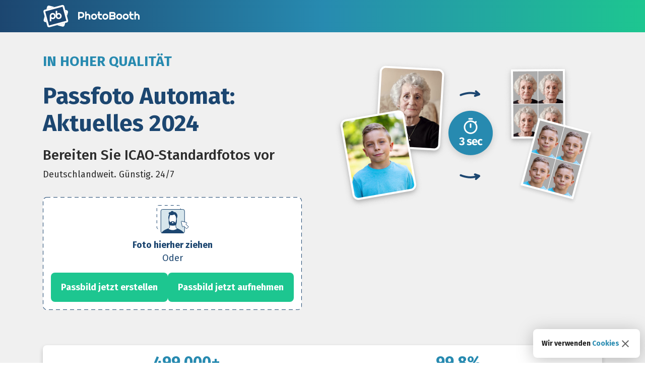

--- FILE ---
content_type: text/html; charset=utf-8
request_url: https://photobooth.online/de-de/passbilder-fotofix
body_size: 27026
content:
<!DOCTYPE html><html prefix="og: http://ogp.me/ns#" lang="de-de"><head><title>Passfoto Automat: Alles was Sie wissen müssen - 2024</title><meta charSet="UTF-8"/><meta http-equiv="X-UA-Compatible" content="IE=edge"/><meta name="viewport" content="width=device-width, initial-scale=1"/><meta name="theme-color" content="#1c4670"/><meta name="description" content="Passfoto Automat ist eine der beliebtesten Methoden ein Passbild zu erstellen. Was muss man dabei beachten?"/><meta name="keywords" content="passfoto, automat"/><meta property="og:url" content="https://photobooth.online/de-de/passbilder-fotofix"/><meta property="og:title" content="Passfoto Automat: Alles was Sie wissen müssen - 2024"/><meta property="og:description" content="Passfoto Automat ist eine der beliebtesten Methoden ein Passbild zu erstellen. Was muss man dabei beachten?"/><meta property="og:image" content="https://photobooth.online/images/previews/de.jpg"/><meta property="og:site_name" content="PhotoBooth Online"/><meta property="og:type" content="article"/><link rel="canonical" href="https://photobooth.online/de-de/passbilder-fotofix"/><link rel="manifest" href="/manifest.json"/><link rel="shortcut icon" href="/favicon.ico" sizes="48x48"/><link rel="icon" href="/favicon16.ico" sizes="16x16"/><link rel="icon" href="/favicon32.ico" sizes="32x32"/><link rel="icon" href="/favicon96.ico" sizes="96x96"/><link rel="icon" type="image/png" sizes="16x16" href="/favicon16.png"/><link rel="icon" type="image/png" sizes="32x32" href="/favicon32.png"/><link rel="icon" type="image/png" sizes="48x48" href="/favicon48.png"/><link rel="icon" type="image/png" sizes="96x96" href="/favicon96.png"/><link rel="icon" type="image/svg+xml" sizes="any" href="/favicon.svg"/><script type="application/ld+json">{"@context":"https://schema.org","@type":"FAQPage","mainEntity":[{"@type":"Question","name":"Wo finde ich Automaten für Passfotos?","acceptedAnswer":{"@type":"Answer","text":"<p>Die Passfotoautomaten sind praktisch überall in ganz Deutschland zu finden: an Flughäfen, Bahnhöfen, Einkaufszentren und anderen Orten. Sie sind für die Aufnahme von biometrischen und normalen Passbilder geeignet.</p>"}},{"@type":"Question","name":"Wie funktioniert Passbild Automat?","acceptedAnswer":{"@type":"Answer","text":"<p>Es ist sehr einfach zu bedienen. Bei der Nutzung der Passfoto Automaten erhalten Sie klare Anweisungen, nach denen Sie ein erfolgreiches Ergebnis erzielen. Die Passbilder in den Passbildkabinen werden nach ICAO-Norm erstellt, so dass man sie für den Personalausweis, Reisepass, Führerschein und andere Ausweise nutzen kann.</p>"}},{"@type":"Question","name":"Werden Passfotos aus den Automaten akzeptiert?","acceptedAnswer":{"@type":"Answer","text":"<p>Ja, sie werden akzeptiert. Bei der Aufnahme achten Sie aber darauf, dass Sie alle Anweisungen bezüglich Körper- und Kopfhaltung, Blick, Gesichtsausdruck, Mimik etc. korrekt befolgen. Wenn nicht alle Voraussetzungen erfüllt sind, wird es abgelehnt.</p>"}},{"@type":"Question","name":"Wie mache ich ein Passbild im Automat?","acceptedAnswer":{"@type":"Answer","text":"<p>Der Prozess ist recht einfach, erfordert jedoch Aufmerksamkeit und Konzentration. Jede falsche Bewegung (z. B. Blinzeln, leichtes Neigen des Kopfes usw.) kann das Ergebnis beeinträchtigen.<br>&nbsp;</p><ol><li>Bezahlen Sie mit Münzen oder mit 5 Euro Schein. Bitte beachten Sie, dass die meisten Passfoto Automaten kein Wechselgeld herausgeben. Daher ist es am besten, wenn Sie im Voraus die richtige Menge an Wechselgeld bereithalten.</li><li>Stellen Sie die Stuhlhöhe so ein, dass sich Ihr Gesicht direkt vor der Kamera befindet.</li><li>Drücken Sie die Starttaste.</li><li>Befolgen Sie die Anweisungen sorgfältig. Achten Sie besonders auf die Körper- und Kopfhaltung, auf Gesichtsausdruck.</li><li>Sie haben 3 Versuche.</li><li>Wählen Sie eine gewünschte Option aus und senden Sie es zum Drucken.</li><li>Fertig.</li></ol><p>&nbsp;<br>Bitte prüfen Sie, ob alles in Ordnung ist: ob keine Reflexionen, Streifen oder ungleichmäßige Beleuchtung vorhanden sind. Das kommt in Fotokabinen immer mal wieder vor. In diesem Fall ist es besser, erneut zu fotografieren.</p>"}},{"@type":"Question","name":"Kann man ein Passbild für Kind in einer Fotokabine machen?","acceptedAnswer":{"@type":"Answer","text":"<p>Nur ab 130 cm Körpergröße. Der Rollstuhl wird nicht an die Körpergröße unter 130 cm eingestellt.</p>"}},{"@type":"Question","name":"Was kosten Passfotos beim Automaten?","acceptedAnswer":{"@type":"Answer","text":"<p>Der Preis beträgt ca. 5-10 Euro (je nach Standort) für 4 Passbilder auf einem Bogen. </p>"}},{"@type":"Question","name":"Welche Nachteile gibt es?","acceptedAnswer":{"@type":"Answer","text":"<p>Wenn Sie ein Passfoto am Automat machen, können auf bestimmte Schwierigkeiten stoßen:<br>&nbsp;</p><ol><li>Passbilder aus den Automaten haben häufig niedrige Qualität und werden am häufigsten abgelehnt.</li><li>Es gibt nur 3-4 Versuche, um ein Foto aufzunehmen. Für weitere Versuche muss mann extra zahlen.</li><li>Keine Prüfung nach ICAO-Standards.</li><li>Man kann nicht ein Passfoto für Kind unter 130 cm erstellen.</li></ol>"}},{"@type":"Question","name":"PhotoBooth: Gute Alternative zu Passfoto Automat","acceptedAnswer":{"@type":"Answer","text":"<p><strong>Bequem</strong><br>PhotoBooth Online ist eine moderne Alternative zum Passfoto Automat. Damit bereiten Sie normgerechte Passbilder direkt in Ihrem Browser (PC, Smartphone) vor, ohne das Haus verlassen zu müssen.<br>&nbsp;<br><strong>Nach Vorschriften</strong><br>PhotoBooth sorgt dafür, dass alle amtlichen Normen erfüllt werden. Offizielle Vorlagen sind bereits drin integriert. Somit ist der gesamte Vorgang inklusive Hintergrundwechsels vollautomatisiert und dauert nur wenige Sekunden.<br>&nbsp;<br><strong>Intuitiv</strong><br>Der Vorgang selbst ist ganz einfach: Machen Sie im Moment eine Aufnahme, während Sie den Empfehlungen folgen. Laden Sie es mit Ihrem PC oder Smartphone hoch und warten Sie ein paar Sekunden auf das Ergebnis.<br>&nbsp;<br><strong>Für alle Ausweise</strong><br>PhotoBooth erstellt amtliche Passbilder für alle Ausweise: einen Personalausweis, Führerschein, Reisepass, etc. Die Passbilder werden nach ICAO-Standards geprüft.</p>"}},{"@type":"Question","name":"Passfotos mit PhotoBooth: Diese 6 Gründe sprechen dafür","acceptedAnswer":{"@type":"Answer","text":"<p><strong>Kostenlos</strong><br>Jedes Passbild, das Sie mit PhotoBooth Online im Gegensatz zur Passfoto Automat erstellen, ist völlig kostenlos. Am Ende erhalten Sie alle Versionen, die Sie mögen. Lassen sie es nur noch am gewünschten Standort ausdrucken.<br>&nbsp;<br><strong>Sparen beim Drucken</strong><br>Auf diese Weise können Sie ca. 4-4,5 Euro sparen. Und wenn Sie für jedes Familienmitglied ein Passbild benötigen, eben noch mehr.<br>&nbsp;<br><strong>Unbegrenzt</strong><br>In den meisten Passfoto Automaten haben Sie nur in der Regel nur 3 Versuche. Wenn Sie mit dem Ergebnis zufrieden sind, müssen Sie für die nächsten 3 Versuche noch etwa 5€ bezahlen. PhotoBooth stellt Ihnen unbegrenzte Anzahl der Versuche dar.<br>&nbsp;<br><strong>Rund um die Uhr</strong><br>Lassen Sie Passfotos in wenigen Sekunden online machen! Jederzeit: Egal ob morgens zu Hause, mittags im Cafe, abends im Grünen und so weiter. PhotoBooth steht Ihnen zur Verfügung über PC oder Handy.<br>&nbsp;<br><strong>Zeitsparend</strong><br>Der Prozess ist vollautomatisiert. Bereits nach nur wenigen Sekunden ist Ihr Passfoto fertig zum Herunterladen und Ausdrucken.<br>&nbsp;<br><strong>Hochwertig</strong><br>Keine ungelungenen Passbilder für die Ausweisweise mehr. Sie haben die Möglichkeit, das perfekte Passbild zu Hause in einer gemütlichen, komfortablen Umgebung zu machen.</p>"}}]}</script><meta name="next-head-count" content="25"/><script async="" src="https://www.googletagmanager.com/gtag/js?id=G-QVVSDBKFWW"></script><link rel="preconnect" href="https://fonts.googleapis.com"/><link rel="preconnect" href="https://fonts.gstatic.com" crossorigin="anonymous"/><link href="https://fonts.googleapis.com/css2?family=Fira+Sans:wght@100;300;400;500;700;900&amp;display=swap" rel="stylesheet"/><script>function gtag(){dataLayer.push(arguments)}window.gaInitTimestamp=new Date();window.dataLayer=window.dataLayer||[],window.onload=function(){gtag("js",window.gaInitTimestamp),gtag("get","G-QVVSDBKFWW","client_id",t=>{let e="_"+Math.trunc(+(new Date().getTime()/1e3).toFixed(3));if(document.cookie.includes('is_internal_user')){gtag('set',{'traffic_type':'internal'});}gtag("config","G-QVVSDBKFWW",{page_path:window.location.pathname,dimension1:t,dimension2:t+e,dimension3:t+e});let n=new CustomEvent("getClientIdFromGAEvent",{detail:t});document.dispatchEvent(n);window.gaInitialized=!0;})};</script><script>window.sessionStorage.setItem('ga_event_category','brand_passport');</script><script type="text/javascript">if(typeof globalThis === 'undefined' && typeof window !== 'undefined'){window.globalThis = window;}</script><link rel="preload" href="/_next/static/css/pages/_app-1.0.673.css" as="style"/><link rel="stylesheet" href="/_next/static/css/pages/_app-1.0.673.css" data-n-g=""/><link rel="preload" href="/_next/static/css/9226-1.0.673.css" as="style"/><link rel="stylesheet" href="/_next/static/css/9226-1.0.673.css" data-n-p=""/><link rel="preload" href="/_next/static/css/pages/%5B...page%5D-1.0.673.css" as="style"/><link rel="stylesheet" href="/_next/static/css/pages/%5B...page%5D-1.0.673.css" data-n-p=""/><link rel="preload" href="/_next/static/css/6387-1.0.673.css" as="style"/><link rel="stylesheet" href="/_next/static/css/6387-1.0.673.css"/><noscript data-n-css=""></noscript><script defer="" nomodule="" src="/_next/static/chunks/polyfills-c67a75d1b6f99dc8.js"></script><script defer="" src="/_next/static/chunks/6387.1.0.673.js"></script><script src="/_next/static/chunks/webpack-1.0.673.js" defer=""></script><script src="/_next/static/chunks/framework-1.0.673.js" defer=""></script><script src="/_next/static/chunks/main-1.0.673.js" defer=""></script><script src="/_next/static/chunks/pages/_app-1.0.673.js" defer=""></script><script src="/_next/static/chunks/8247-1.0.673.js" defer=""></script><script src="/_next/static/chunks/9323-1.0.673.js" defer=""></script><script src="/_next/static/chunks/9806-1.0.673.js" defer=""></script><script src="/_next/static/chunks/5451-1.0.673.js" defer=""></script><script src="/_next/static/chunks/4588-1.0.673.js" defer=""></script><script src="/_next/static/chunks/9226-1.0.673.js" defer=""></script><script src="/_next/static/chunks/3207-1.0.673.js" defer=""></script><script src="/_next/static/chunks/pages/%5B...page%5D-1.0.673.js" defer=""></script><script src="/_next/static/1.0.673/_buildManifest.js" defer=""></script><script src="/_next/static/1.0.673/_ssgManifest.js" defer=""></script><script>window.ccode="US";window.cfDeviceType="desktop";</script></head><body><div id="__next" data-reactroot=""><header class="header "><div class="container header__container"><nav class="navigation"><ul class="navigation__list"><li class="navigation__list-item"></li></ul></nav><a rel="noreferrer" aria-label="Open home page" class="home-page-link logo_highlighted__r5vpU" href="/de"><div class="logo_container__MqtEp"><div class="logo_logoImage__J_PUI"><svg class="svg-logo_svgContainer__ryUpU" viewBox="0 0 57 51" fill="none" xmlns="http://www.w3.org/2000/svg"><path class="svg-logo_svgContainer__foreground__sl_Ng" d="M9.0267 5.18615C9.58177 3.09353 11.7281 1.8471 13.8208 2.40216L52.1663 12.5733C54.259 13.1284 55.5054 15.2748 54.9503 17.3674L47.4187 45.7619C46.8636 47.8545 44.7172 49.1009 42.6246 48.5459L4.27904 38.3747C2.18642 37.8196 0.939994 35.6733 1.49506 33.5806L9.0267 5.18615Z" fill="white"></path><path class="svg-logo_svgContainer__background__8pwad" d="M1.03014 16.2677C0.461209 14.1788 1.69338 12.0242 3.78228 11.4553L42.0596 1.03014C44.1485 0.461207 46.3031 1.69338 46.872 3.78228L55.2873 34.6803C55.8563 36.7692 54.6241 38.9238 52.5352 39.4927L14.2579 49.9179C12.169 50.4868 10.0144 49.2546 9.4455 47.1657L1.03014 16.2677Z" fill="#1C4670"></path><path class="svg-logo_svgContainer__foreground__sl_Ng" fill-rule="evenodd" clip-rule="evenodd" d="M43.0897 4.81242L4.81242 15.2376L13.2278 46.1356L51.5051 35.7104L43.0897 4.81242ZM3.78228 11.4553C1.69338 12.0242 0.461209 14.1788 1.03014 16.2677L9.4455 47.1657C10.0144 49.2546 12.169 50.4868 14.2579 49.9179L52.5352 39.4927C54.6241 38.9238 55.8563 36.7692 55.2873 34.6803L46.872 3.78228C46.3031 1.69338 44.1485 0.461206 42.0596 1.03014L3.78228 11.4553Z" fill="white"></path><path class="svg-logo_svgContainer__foreground__sl_Ng" d="M41.0423 25.3063C41.0423 26.3054 40.8709 27.2173 40.5281 28.0419C40.1853 28.8665 39.719 29.5762 39.1291 30.1709C38.5392 30.7577 37.8457 31.2136 37.0486 31.5387C36.2594 31.8638 35.4104 32.0263 34.5017 32.0263C33.6009 32.0263 32.752 31.8598 31.9548 31.5268C31.1656 31.1938 30.4721 30.7299 29.8743 30.1352C29.2844 29.5405 28.8181 28.8348 28.4753 28.0181C28.1325 27.1935 27.9611 26.2895 27.9611 25.3063V13.9834H31.2374V19.9303C31.4128 19.7083 31.624 19.51 31.8711 19.3356C32.1262 19.1612 32.3972 19.0184 32.6842 18.9074C32.9791 18.7964 33.2821 18.7132 33.5929 18.6577C33.9038 18.5942 34.2068 18.5625 34.5017 18.5625C35.4104 18.5625 36.2594 18.733 37.0486 19.0739C37.8457 19.407 38.5392 19.8748 39.1291 20.4774C39.719 21.08 40.1853 21.7937 40.5281 22.6183C40.8709 23.435 41.0423 24.331 41.0423 25.3063ZM37.754 25.3063C37.754 24.8147 37.6664 24.3588 37.491 23.9385C37.3236 23.5103 37.0924 23.1416 36.7975 22.8324C36.5025 22.5232 36.1558 22.2813 35.7572 22.1069C35.3666 21.9324 34.9481 21.8452 34.5017 21.8452C34.0553 21.8452 33.6328 21.9443 33.2342 22.1426C32.8436 22.3329 32.5009 22.5906 32.2059 22.9157C31.911 23.2328 31.6798 23.6015 31.5124 24.0218C31.345 24.4341 31.2613 24.8623 31.2613 25.3063C31.2613 25.7979 31.345 26.2539 31.5124 26.6741C31.6798 27.0944 31.911 27.4591 32.2059 27.7683C32.5009 28.0776 32.8436 28.3234 33.2342 28.5058C33.6328 28.6802 34.0553 28.7674 34.5017 28.7674C34.9481 28.7674 35.3666 28.6802 35.7572 28.5058C36.1558 28.3234 36.5025 28.0776 36.7975 27.7683C37.0924 27.4591 37.3236 27.0944 37.491 26.6741C37.6664 26.2539 37.754 25.7979 37.754 25.3063Z" fill="white"></path><path d="M27.9611 25.3821C27.9611 24.3581 27.7897 23.4234 27.4469 22.5782C27.1042 21.7329 26.6378 21.0055 26.0479 20.3959C25.4581 19.7945 24.7645 19.3272 23.9674 18.994C23.1782 18.6607 22.3293 18.4941 21.4205 18.4941C20.5197 18.4941 19.6708 18.6648 18.8736 19.0061C18.0845 19.3475 17.3909 19.823 16.7931 20.4325C16.2032 21.0421 15.7369 21.7654 15.3941 22.6025C15.0513 23.4478 14.8799 24.3743 14.8799 25.3821V36.9882H18.1562V30.8926C18.3316 31.1201 18.5428 31.3233 18.7899 31.5021C19.045 31.6809 19.3161 31.8272 19.603 31.941C19.898 32.0548 20.2009 32.1401 20.5118 32.197C20.8227 32.262 21.1256 32.2945 21.4205 32.2945C22.3293 32.2945 23.1782 32.1198 23.9674 31.7703C24.7645 31.429 25.4581 30.9494 26.0479 30.3318C26.6378 29.7141 27.1042 28.9826 27.4469 28.1373C27.7897 27.3002 27.9611 26.3818 27.9611 25.3821ZM24.6729 25.3821C24.6729 25.886 24.5852 26.3534 24.4098 26.7841C24.2424 27.223 24.0112 27.6009 23.7163 27.9179C23.4214 28.2349 23.0746 28.4828 22.676 28.6616C22.2854 28.8404 21.8669 28.9298 21.4205 28.9298C20.9741 28.9298 20.5516 28.8282 20.1531 28.625C19.7625 28.4299 19.4197 28.1658 19.1247 27.8326C18.8298 27.5075 18.5986 27.1295 18.4312 26.6988C18.2638 26.2762 18.1801 25.8373 18.1801 25.3821C18.1801 24.8782 18.2638 24.4109 18.4312 23.9802C18.5986 23.5494 18.8298 23.1755 19.1247 22.8586C19.4197 22.5416 19.7625 22.2896 20.1531 22.1027C20.5516 21.9239 20.9741 21.8345 21.4205 21.8345C21.8669 21.8345 22.2854 21.9239 22.676 22.1027C23.0746 22.2896 23.4214 22.5416 23.7163 22.8586C24.0112 23.1755 24.2424 23.5494 24.4098 23.9802C24.5852 24.4109 24.6729 24.8782 24.6729 25.3821Z" fill="white"></path></svg></div><div class="logo_logoText__ykHHl"><span style="box-sizing:border-box;display:inline-block;overflow:hidden;width:initial;height:initial;background:none;opacity:1;border:0;margin:0;padding:0;position:relative;max-width:100%"><span style="box-sizing:border-box;display:block;width:initial;height:initial;background:none;opacity:1;border:0;margin:0;padding:0;max-width:100%"><img style="display:block;max-width:100%;width:initial;height:initial;background:none;opacity:1;border:0;margin:0;padding:0" alt="" aria-hidden="true" src="data:image/svg+xml,%3csvg%20xmlns=%27http://www.w3.org/2000/svg%27%20version=%271.1%27%20width=%27122%27%20height=%2716%27/%3e"/></span><img alt="PhotoBooth Online" src="[data-uri]" decoding="async" data-nimg="intrinsic" style="position:absolute;top:0;left:0;bottom:0;right:0;box-sizing:border-box;padding:0;border:none;margin:auto;display:block;width:0;height:0;min-width:100%;max-width:100%;min-height:100%;max-height:100%;background-size:cover;background-position:0% 0%;filter:blur(20px);background-image:url(&quot;[data-uri]&quot;)"/><noscript><img alt="PhotoBooth Online" src="/images/logo/logo-text.svg" decoding="async" data-nimg="intrinsic" style="position:absolute;top:0;left:0;bottom:0;right:0;box-sizing:border-box;padding:0;border:none;margin:auto;display:block;width:0;height:0;min-width:100%;max-width:100%;min-height:100%;max-height:100%" loading="lazy"/></noscript></span></div></div></a></div></header><div style="position:relative"><section class="welcome_welcome__d_jmG"><div class="container welcome_container__CwEgt"><div class="welcome_content___Zjs3"><div class="welcome_contentText__bQwG7"><span class="welcome_preTitle__yyMOa">IN HOHER QUALITÄT</span><h1 class="welcome_title__3ra3w">Passfoto Automat: Aktuelles 2024</h1><div class="welcome_subtitle__0qE6t"><div>Bereiten Sie ICAO-Standardfotos vor</div><div>Deutschlandweit. Günstig. 24/7</div></div></div><div class="welcome_contentButton__xvy0S"><div><div class="dropzone_dragDropFrame__XpzQP" tabindex="0" role="form"><div class="dropzone_border__xpYLJ"><div class="dropzone_content__kjVpi"><svg xmlns="http://www.w3.org/2000/svg" width="65" height="56" viewBox="0 0 65 56" fill="none"><rect x="1.25" y="0.5" width="47" height="47" rx="3.5" fill="white" stroke="#1C4670" stroke-dasharray="6 6"></rect><mask id="mask0_469_9825" style="mask-type:alpha" maskUnits="userSpaceOnUse" x="8" y="8" width="49" height="48"><rect x="8.75" y="8" width="48" height="48" rx="4" fill="#E1E1E1"></rect></mask><g mask="url(#mask0_469_9825)"><rect x="-42.7246" y="8" width="150" height="96" fill="#D7E6EC"></rect><path d="M38.8728 25.0591C38.8716 25.1152 38.8702 25.1754 38.8688 25.2395C38.8589 25.6945 38.8457 26.3476 38.8323 27.1404C38.8055 28.7258 38.7779 30.8708 38.775 33.1082C38.7722 35.3447 38.794 37.6777 38.8661 39.6376C38.9355 41.5209 39.0525 43.1214 39.2567 43.9428V43.9472L39.2739 44.011C39.4792 44.7739 39.8084 45.3633 40.2997 45.8615C40.7808 46.3494 41.3969 46.7283 42.1369 47.1038C42.6403 47.3592 43.2266 47.6251 43.8897 47.9259C44.1951 48.0644 44.5169 48.2103 44.8543 48.366C45.8364 48.8191 46.977 49.3662 48.3011 50.0812C47.8592 50.9604 46.9357 52.1016 45.6946 53.3494C44.2794 54.7723 42.5106 56.2761 40.7424 57.5995C38.9719 58.9247 37.2197 60.0558 35.8393 60.7423C35.145 61.0876 34.5725 61.3062 34.1528 61.3906C33.9425 61.4329 33.8002 61.4352 33.7133 61.421C33.6729 61.4145 33.6535 61.4062 33.646 61.4019C33.5199 61.2369 33.3282 61.0819 33.1266 60.9408C32.9135 60.7916 32.6486 60.6304 32.3452 60.4602C31.7377 60.1194 30.9458 59.726 30.0393 59.2993C28.5276 58.5877 26.6709 57.7714 24.7715 56.9362C24.392 56.7693 24.0108 56.6017 23.6303 56.4341C21.3393 55.4245 19.0733 54.4123 17.3291 53.5364C16.456 53.0979 15.7257 52.6995 15.1926 52.3574C14.9415 52.1963 14.7434 52.0536 14.598 51.9305C14.6596 51.8743 14.7212 51.8177 14.7825 51.7614L14.8193 51.7276C14.9929 51.568 15.1641 51.4106 15.3351 51.2601C15.7074 50.9324 16.0445 50.6689 16.3402 50.5185L16.3406 50.5183C17.6252 49.8634 18.8638 49.3073 20.0122 48.7979C20.1214 48.7495 20.2298 48.7014 20.3375 48.6537C21.3571 48.2021 22.3067 47.7815 23.132 47.3614C24.0421 46.8982 24.8371 46.4181 25.431 45.8678C26.0321 45.3108 26.4496 44.6602 26.5534 43.8646C26.7271 42.5334 26.8494 37.798 26.9292 33.4447C26.9693 31.2572 26.9988 29.151 27.0183 27.5917C27.028 26.812 27.0352 26.169 27.0401 25.7209L27.0424 25.4966L38.8728 25.0591ZM33.6421 61.3991C33.6422 61.399 33.6433 61.3997 33.645 61.4013C33.6428 61.4 33.642 61.3992 33.6421 61.3991Z" fill="white" stroke="#1C4670"></path><path d="M25.1136 28.125C25.524 33.999 27.56 38.2422 33.5095 38.1504C37.2364 38.0922 40.3908 33.9673 40.3556 28.0791C40.3186 21.905 39.0364 16.9541 32.0688 16.947C25.3161 16.9417 24.7015 22.251 25.1136 28.125Z" fill="white" stroke="#1C4670"></path><path d="M37.5368 34.8931C38.6777 34.5128 39.5968 29.0302 39.9137 26.8118C41.8152 26.8118 40.8645 38.506 38.963 39.6469C36.5861 41.073 28.9802 41.073 26.6033 39.6469C24.2265 38.2208 24.7018 32.992 25.1771 27.763L25.1772 27.7625C25.6526 32.9916 29.4555 36.3192 32.7831 35.8439C36.1107 35.3685 36.1107 35.3685 37.5368 34.8931Z" fill="#1C4670"></path><path d="M23.3844 46.4508C23.3844 46.4508 15.5609 49.3066 12.7957 52.2031C10.462 54.6494 9.52148 56.2097 9.52148 56.2097L18.4914 86.7267L45.1408 87.2202L47.5198 72.3492L55.6012 56.2097C55.6012 56.2097 53.7046 52.2048 48.8558 49.5626C44.0106 46.9221 42.6474 46.6644 42.0943 46.3237C42.0943 46.3237 38.2502 49.5626 32.7832 49.5626C27.3162 49.5626 23.3826 46.4508 23.3826 46.4508H23.3844Z" fill="#1C4670"></path><path d="M36.0887 18.422C36.0887 18.422 34.0768 19.822 30.8099 20.0254C27.543 20.2288 24.0311 17.9361 24.8112 15.7073C25.5914 13.4786 28.4066 14.0851 28.4066 14.0851C28.4066 14.0851 29.3676 11.3918 31.7787 11.6127C34.1897 11.8337 34.8197 13.7687 34.8197 13.7687C34.8197 13.7687 37.785 12.8031 40.1935 16.2334C42.602 19.6638 42.2495 22.5 41.7495 24C41.2495 25.5 40.689 27.4172 39.7431 27.7626C39.7431 27.7626 39.3235 23.5889 38.8937 22.7752C38.2226 21.5008 36.0887 18.4232 36.0887 18.4232V18.422Z" fill="#1C4670"></path><path d="M27.5538 20.25C26.4707 22.1484 26.3875 23.9142 26.2499 25.5C26.1123 27.0858 25.2499 28.5 25.2499 28.5C25.2499 28.5 24.2499 26 24.25 24.5C24.2501 23 24.6706 19.9744 26.2499 18L27.7499 19L27.5538 20.25Z" fill="#1C4670"></path><path d="M34.6107 38.6579C33.9739 38.4726 35.2719 33.4671 32.783 33.4671C30.2941 33.4671 31.5249 38.1611 29.9328 38.3493C26.1278 36.7947 27.3219 32.0409 32.783 32.0409C38.2441 32.0409 38.9629 37.7454 34.6107 38.6579Z" fill="#1C4670"></path></g><rect x="9.25" y="8.5" width="47" height="47" rx="3.5" stroke="#1C4670"></rect><path d="M51.797 42.5371L49.629 33.1423C49.4583 32.4024 50.1419 31.7497 50.873 31.9544L60.1035 34.539C60.84 34.7452 61.0818 35.6682 60.541 36.209L58.75 38L64.25 43L60.25 47L54.75 41.5L53.5396 42.9524C53.0104 43.5875 51.9829 43.3426 51.797 42.5371Z" fill="white" stroke="#1C4670"></path></svg><div class="dropzone_content__text__P_3Os"><span>Foto hierher ziehen</span><span>Oder</span></div><input type="file" accept=".jpeg,.jpg,.png,.gif,.webp,.bmp,.jfif,.avif,.heic" style="display:none" tabindex="-1"/><div class="dropzone_content__buttons__vEtwx"><span id="welcome_upload-photo_btn" style="cursor:pointer" class="upload-photo-button_button__SdtI6  upload-photo-button_buttonWide__n0MAC welcome-upload-buttons_doubleUploadPhotoButton__9dDoQ" data-label="welcome">Passbild jetzt erstellen</span><div class="welcome-upload-buttons_takePhotoButtonWrapper__Q7u6g"><div><label id="welcome_take-photo_btn" class="take-photo-button_button__ktUUM " data-label="take-photo-desktop"><span>Passbild jetzt aufnehmen</span></label></div></div></div></div></div></div></div></div></div><div class="welcome_pictures__Nb5p5"><div class="welcome_picturesContainer__Q9eFw"><div class="next-image-wrapper_container__JyQGN " style="width:539px;height:304px"><span style="box-sizing:border-box;display:inline-block;overflow:hidden;width:539px;height:304px;background:none;opacity:1;border:0;margin:0;padding:0;position:relative"><img alt="automat für passbilder" src="[data-uri]" decoding="async" data-nimg="fixed" class="" style="position:absolute;top:0;left:0;bottom:0;right:0;box-sizing:border-box;padding:0;border:none;margin:auto;display:block;width:0;height:0;min-width:100%;max-width:100%;min-height:100%;max-height:100%;object-fit:contain;background-size:contain;background-position:0% 0%;filter:blur(20px);background-image:url(&quot;[data-uri]&quot;)"/><noscript><img alt="automat für passbilder" src="https://static.photobooth.online/wp-content/uploads/2023/03/09125455/01.png" decoding="async" data-nimg="fixed" style="position:absolute;top:0;left:0;bottom:0;right:0;box-sizing:border-box;padding:0;border:none;margin:auto;display:block;width:0;height:0;min-width:100%;max-width:100%;min-height:100%;max-height:100%;object-fit:contain" class="" loading="lazy"/></noscript></span></div></div></div></div></section><div id="welcome-start" data-testid="welcome-start" style="position:absolute;width:2px;height:1px;background-color:rgba(54, 25, 25, .00004);top:0"></div><div id="welcome-end" data-testid="welcome-end" style="position:absolute;width:2px;height:1px;background-color:rgba(54, 25, 25, .00004);bottom:0"></div></div><div id="thresholdBlock1"></div><div style="position:relative"><div class="metrics_metrics__KzlKe metrics_halfBackground__dwaQK"><div class="container"><div class="metrics_content___Gp7H"><ol class="metrics_items__K9CGF"><li class="metrics_item__hFKgU"><div class="metrics_itemContent__il1__"><div class="metrics_itemTitle__LJw1f">499.000+</div></div></li><li class="metrics_item__hFKgU"><div class="metrics_itemContent__il1__"><div class="metrics_itemTitle__LJw1f">99,8% </div></div></li></ol><ol class="metrics_items__K9CGF"><li class="metrics_item__hFKgU"><div class="metrics_itemContent__il1__"><div class="metrics_itemDescription__FReVE">Passbilder erstellt</div></div></li><li class="metrics_item__hFKgU"><div class="metrics_itemContent__il1__"><div class="metrics_itemDescription__FReVE">Akzeptanz-Garantie</div></div></li></ol></div></div></div><div id="metrics-start" data-testid="metrics-start" style="position:absolute;width:2px;height:1px;background-color:rgba(54, 25, 25, .00004);top:0"></div><div id="metrics-end" data-testid="metrics-end" style="position:absolute;width:2px;height:1px;background-color:rgba(54, 25, 25, .00004);bottom:0"></div></div><div style="position:relative"><section class="why-trust_whyTrust__JWq0Y"><h2>Wichtiges über Passfoto Automat</h2><div class="container why-trust_container__iNlGx"><div class="why-trust_items__JN08k"><div class="why-trust-item_item__qwKa2"><div class="why-trust-item_itemImage__0UNly"><svg width="100%" height="100%" viewBox="0 0 96 96" fill="none" xmlns="http://www.w3.org/2000/svg"><mask id="mask0_3_79_jtn1w" style="mask-type:alpha" maskUnits="userSpaceOnUse" x="16" y="0" width="60" height="60"><path d="M15.9999 0H75.1999V43.7053C75.1999 43.7053 63.9999 42.4 57.5999 45.6C51.1999 48.8 45.5999 59.2 45.5999 59.2H15.9999V0Z" fill="#C4C4C4"></path></mask><g mask="url(#mask0_3_79_jtn1w)"><path d="M61.8552 53.6156C60.9436 50.7805 58.9349 48.2753 56.1406 46.4885C53.3462 44.7017 49.9225 43.7332 46.4004 43.7332C42.8782 43.7332 39.4545 44.7017 36.6602 46.4885C33.8659 48.2753 31.8572 50.7805 30.9456 53.6156" stroke="#278AB0" stroke-width="6.4" stroke-linecap="round"></path><ellipse cx="46.4003" cy="25.0666" rx="8" ry="8" stroke="#278AB0" stroke-width="6.4" stroke-linecap="round"></ellipse><rect x="19.2003" y="3.19989" width="52.8" height="52.8" rx="6.4" stroke="#278AB0" stroke-width="6.4"></rect></g><path fill-rule="evenodd" clip-rule="evenodd" d="M0 12C0 11.1164 0.716344 10.4 1.6 10.4H73.6C74.4837 10.4 75.2 11.1164 75.2 12C75.2 12.8837 74.4837 13.6 73.6 13.6H1.6C0.716344 13.6 0 12.8837 0 12ZM0 38.4C0 37.5164 0.716344 36.8 1.6 36.8H73.6C74.4837 36.8 75.2 37.5164 75.2 38.4C75.2 39.2837 74.4837 40 73.6 40H1.6C0.716344 40 0 39.2837 0 38.4Z" fill="#278AB0"></path><path fill-rule="evenodd" clip-rule="evenodd" d="M3.38111 20.8L7.99991 12.8L12.6187 20.8H9.59996V28.8H12.6187L7.99991 36.8L3.38111 28.8H6.39996V20.8H3.38111Z" fill="#278AB0"></path><path d="M68.8 91.2C74.3526 91.2 79.7333 89.2747 84.0255 85.7523C88.3176 82.2298 91.2557 77.328 92.3389 71.8822C93.4221 66.4363 92.5836 60.7834 89.9662 55.8865C87.3487 50.9896 83.1143 47.1518 77.9845 45.0269C72.8546 42.902 67.1467 42.6216 61.8332 44.2334C56.5198 45.8453 51.9296 49.2496 48.8448 53.8663C45.76 58.4831 44.3714 64.0266 44.9156 69.5524C45.4599 75.0782 47.9033 80.2443 51.8295 84.1706" stroke="#1DC690" stroke-width="6" stroke-linecap="round"></path><path d="M79.4667 61.8666L68.3767 75.1747C67.3278 76.4334 66.8033 77.0627 66.0984 77.0947C65.3935 77.1267 64.8142 76.5474 63.6556 75.3888L58.1334 69.8666" stroke="#1DC690" stroke-width="6.4" stroke-linecap="round"></path></svg></div><div class="why-trust-item_itemText__QQNNb"><h3 class="why-trust-item_itemHeader__0i5qb">Passfoto Automat </h3><div class="why-trust-item_itemNote__Nsz_9">Ein Passfoto Automat ist eine Fotokabine mit einer Kamera und einem Touchscreen, die je nach Bedarf Fotos von Personen macht. In Deutschland ist Fotofix der Haupthersteller von Kabinen, daher finden Sie in vielen Fällen eine Fotokabine dieser Firma.</div></div></div><div class="why-trust-item_item__qwKa2"><div class="why-trust-item_itemImage__0UNly"><svg width="100%" height="100%" viewBox="0 0 76 76" fill="none" xmlns="http://www.w3.org/2000/svg"><mask id="mask0_320_9206_z8m6r" style="mask-type:alpha" maskUnits="userSpaceOnUse" x="0" y="0" width="76" height="76"><rect width="76" height="76" fill="#C4C4C4"></rect></mask><g mask="url(#mask0_320_9206_z8m6r)"><path fill-rule="evenodd" clip-rule="evenodd" d="M29.823 19.8424C30.0137 19.2055 30.742 18.0483 32.4478 18.0483C35.1052 18.0483 35.4224 19.4944 35.4224 19.6814V44.6201C35.4224 45.3288 35.9969 45.9033 36.7056 45.9033C37.4143 45.9033 37.9888 45.3288 37.9888 44.6201V19.6814C37.9888 17.8853 36.323 15.4819 32.4478 15.4819C29.0359 15.4819 27.5824 18.0612 27.2866 19.4057L27.2567 19.5419V38.1458H26.8484C25.7047 38.1458 24.6656 38.1623 23.7771 38.2878C22.881 38.4143 22.0133 38.6666 21.283 39.2286C20.4625 39.8601 19.9651 40.7244 19.6739 41.5238C19.3819 42.3255 19.2659 43.1454 19.2659 43.8035V55.0023C19.2659 55.5658 19.4563 56.1042 19.678 56.5582C19.9073 57.0279 20.2207 57.5082 20.5752 57.9808C21.2842 58.9262 22.2399 59.9484 23.2639 60.9432C25.1137 62.7401 27.2846 64.5412 28.8898 65.7845V73.3918C28.8898 74.1005 29.4643 74.675 30.173 74.675C30.8817 74.675 31.4562 74.1005 31.4562 73.3918V64.5134L30.9479 64.1283C29.3716 62.9342 27.0087 61.0029 25.0521 59.1023C24.0712 58.1495 23.2224 57.2331 22.6282 56.4409C22.331 56.0447 22.3002 56.0078 22.1662 55.7333C22.1 55.5978 21.8777 55.1902 21.855 55.1114C21.8327 55.0338 21.8323 55.002 21.8323 55.002V43.8035C21.8323 43.4197 21.9042 42.8995 22.0853 42.4021C22.2673 41.9025 22.5281 41.5088 22.8482 41.2625C23.0843 41.0807 23.4576 40.9247 24.136 40.8289C24.8221 40.7321 25.6911 40.7122 26.8484 40.7122H27.2567V49.3446C27.2567 50.0532 27.8312 50.6278 28.5399 50.6278C29.2485 50.6278 29.823 50.0532 29.823 49.3446V19.8424Z" fill="#278AB0" stroke="#278AB0" stroke-width="2" stroke-linecap="round"></path><path fill-rule="evenodd" clip-rule="evenodd" d="M37.8385 33.5496C37.837 33.5528 37.8364 33.5543 37.8364 33.5543C37.5696 34.2109 36.8212 34.5269 36.1646 34.2602C35.508 33.9935 35.192 33.245 35.4587 32.5884C35.9135 31.4689 37.47 29.9217 40.2638 29.9217C42.9487 29.9217 44.4679 31.3531 44.9657 32.4799C45.795 31.8233 46.9024 31.3216 48.3129 31.3216C51.426 31.3216 52.944 33.757 53.3266 34.956L53.3874 35.1463V44.6201C53.3874 45.3288 52.8129 45.9033 52.1042 45.9033C51.3955 45.9033 50.821 45.3288 50.821 44.6201V35.5732C50.5445 34.9185 49.7405 33.8879 48.3129 33.8879C46.871 33.8879 45.97 34.9315 45.6299 35.6135V44.6201C45.6299 45.3288 45.0554 45.9033 44.3467 45.9033C43.638 45.9033 43.0635 45.3288 43.0635 44.6201V35.4923L42.599 33.4794C42.7498 33.6458 42.7498 33.6458 42.5904 33.4644C42.5688 33.4278 42.537 33.3806 42.493 33.3264C42.405 33.218 42.2746 33.0901 42.0935 32.9675C41.7413 32.7292 41.163 32.4881 40.2638 32.4881C39.3645 32.4881 38.7717 32.7293 38.402 32.9744C38.2123 33.1001 38.0736 33.232 37.9784 33.3447C37.9309 33.4011 37.896 33.4506 37.8718 33.4895C37.8598 33.5088 37.8511 33.5245 37.8451 33.5362C37.8421 33.5419 37.84 33.5464 37.8385 33.5496Z" fill="#278AB0" stroke="#278AB0" stroke-width="2" stroke-linecap="round"></path><path fill-rule="evenodd" clip-rule="evenodd" d="M55.7782 36.5127C54.209 36.5127 53.4379 37.535 53.2814 37.8969C53.0001 38.5474 52.2447 38.8467 51.5943 38.5654C50.9438 38.2841 50.6445 37.5287 50.9258 36.8783C51.3915 35.8014 52.9612 33.9463 55.7782 33.9463C57.3123 33.9463 58.4806 34.7008 59.2078 35.3538C59.5783 35.6865 59.8617 36.0166 60.0538 36.2645C60.1505 36.3893 60.2259 36.4958 60.2795 36.5748C60.3063 36.6143 60.3277 36.6472 60.3437 36.6722C60.3517 36.6847 60.3584 36.6953 60.3637 36.7038C60.3663 36.7081 60.3687 36.7118 60.3706 36.715L60.3733 36.7194L60.3745 36.7213C60.3745 36.7213 60.3755 36.723 59.2778 37.3876L60.3755 36.723L60.561 37.0294V52.7289L60.5555 52.7883C60.4434 53.9907 60.1379 56.2485 59.3146 58.5919C58.5646 60.7268 57.3385 63.0649 55.3116 64.6877V73.4502C55.3116 74.1588 54.7371 74.7333 54.0284 74.7333C53.3197 74.7333 52.7452 74.1588 52.7452 73.4502V63.367L53.3027 62.9847C55.022 61.8057 56.1593 59.8306 56.8933 57.7412C57.6078 55.7076 57.8885 53.7134 57.9946 52.6086V37.7975C57.8743 37.6459 57.7048 37.4534 57.493 37.2632C57.0187 36.8372 56.4371 36.5127 55.7782 36.5127Z" fill="#278AB0" stroke="#278AB0" stroke-width="2" stroke-linecap="round"></path><path fill-rule="evenodd" clip-rule="evenodd" d="M32.5061 10.599C31.8296 10.599 31.2812 10.0506 31.2812 9.37411V2.49153C31.2812 1.81506 31.8296 1.26666 32.5061 1.26666C33.1826 1.26666 33.731 1.81506 33.731 2.49153V9.37411C33.731 10.0506 33.1826 10.599 32.5061 10.599Z" fill="#1DC690" stroke="#1DC690" stroke-linecap="round"></path><path fill-rule="evenodd" clip-rule="evenodd" d="M37.7944 12.4945C37.2086 12.1562 37.0078 11.4071 37.3461 10.8213L40.7874 4.86078C41.1256 4.27493 41.8747 4.07421 42.4606 4.41245C43.0464 4.75068 43.2471 5.4998 42.9089 6.08564L39.4676 12.0461C39.1294 12.632 38.3803 12.8327 37.7944 12.4945Z" fill="#1DC690" stroke="#1DC690" stroke-linecap="round"></path><path fill-rule="evenodd" clip-rule="evenodd" d="M41.5599 17.5925C41.2217 17.0067 41.4224 16.2576 42.0083 15.9193L47.9688 12.478C48.5546 12.1398 49.3037 12.3405 49.642 12.9264C49.9802 13.5122 49.7795 14.2613 49.1936 14.5996L43.2331 18.0409C42.6473 18.3791 41.8982 18.1784 41.5599 17.5925Z" fill="#1DC690" stroke="#1DC690" stroke-linecap="round"></path><path fill-rule="evenodd" clip-rule="evenodd" d="M23.8946 17.5925C24.2329 17.0067 24.0322 16.2576 23.4463 15.9193L17.4858 12.478C16.9 12.1398 16.1509 12.3405 15.8126 12.9264C15.4744 13.5122 15.6751 14.2613 16.261 14.5996L22.2214 18.0409C22.8073 18.3791 23.5564 18.1784 23.8946 17.5925Z" fill="#1DC690" stroke="#1DC690" stroke-linecap="round"></path><path fill-rule="evenodd" clip-rule="evenodd" d="M27.26 12.4945C26.6741 12.8327 25.925 12.632 25.5868 12.0461L22.1455 6.08563C21.8073 5.49979 22.008 4.75067 22.5938 4.41244C23.1797 4.0742 23.9288 4.27492 24.267 4.86077L27.7083 10.8213C28.0466 11.4071 27.8458 12.1562 27.26 12.4945Z" fill="#1DC690" stroke="#1DC690" stroke-linecap="round"></path></g></svg></div><div class="why-trust-item_itemText__QQNNb"><h3 class="why-trust-item_itemHeader__0i5qb">Wie funktioniert es?</h3><div class="why-trust-item_itemNote__Nsz_9">Fotokabinen sind so konzipiert, dass sie recht intuitiv sind. Normalerweise werden Anweisungen direkt auf dem Bildschirm angezeigt, sodass jeder problemlos ein Passfoto machen kann. Die Funktionsweise kann je nach Marke leicht variieren. </div></div></div><div class="why-trust-item_item__qwKa2"><div class="why-trust-item_itemImage__0UNly"><svg width="100%" height="100%" viewBox="0 0 96 96" fill="none" xmlns="http://www.w3.org/2000/svg"><mask id="path-1-inside-1_3_96" fill="white"><rect y="62.4" width="75.2" height="19.2" rx="3.2"></rect></mask><rect y="62.4" width="75.2" height="19.2" rx="3.2" stroke="#278AB0" stroke-width="12" mask="url(#path-1-inside-1_3_96)"></rect><path d="M70.1707 30.6742L67.8899 43.4H7.09999L3.66435 30.6207C3.63727 30.52 3.69214 30.4154 3.79039 30.3804L36.9742 18.5611C37.0179 18.5455 37.0657 18.5456 37.1093 18.5614L70.0418 30.4508C70.1335 30.4839 70.1879 30.5782 70.1707 30.6742Z" stroke="#278AB0" stroke-width="6"></path><rect x="34" width="6" height="8" rx="1.6" fill="#278AB0"></rect><rect x="7.79999" y="43" width="59.6" height="22.8" stroke="#278AB0" stroke-width="6"></rect><path d="M49 21.2C49 14.5726 43.6274 9.20001 37 9.20001C30.3726 9.20001 25 14.5726 25 21.2" stroke="#278AB0" stroke-width="6"></path><line x1="38.2" y1="43.2" x2="38.2" y2="65.6" stroke="#278AB0" stroke-width="6"></line><line x1="54.4" y1="43.2" x2="54.4" y2="65.6" stroke="#278AB0" stroke-width="6.4"></line><line x1="22.2" y1="43.2" x2="22.2" y2="65.6" stroke="#278AB0" stroke-width="6"></line><path d="M81.8872 55H62.0888C58.7471 55 57.0763 55 56.0381 56.166C55 57.332 55 59.2086 55 62.9619V85.0381C55 88.7914 55 90.668 56.0381 91.834C57.0763 93 58.7471 93 62.0888 93H85.1275C88.4693 93 90.1401 93 91.1782 91.834C92.2164 90.668 92.2164 88.7914 92.2164 85.0381V66.6014C92.2164 65.7877 92.2164 65.3809 92.0815 65.0152C91.9466 64.6494 91.6905 64.3617 91.1782 63.7864L84.3935 56.166C83.8812 55.5907 83.6251 55.303 83.2995 55.1515C82.9738 55 82.6116 55 81.8872 55Z" fill="white" stroke="#1DC690" stroke-width="6"></path><path d="M64.7939 82.6L83.4021 82.6" stroke="#1DC690" stroke-width="6" stroke-linecap="round"></path><path d="M64.7939 72.6L77.5258 72.6" stroke="#1DC690" stroke-width="6" stroke-linecap="round"></path><path d="M83.598 55V61.4C83.598 62.9085 83.598 63.6627 84.057 64.1314C84.516 64.6 85.2547 64.6 86.732 64.6H93.0001" stroke="#1DC690" stroke-width="6.4"></path></svg></div><div class="why-trust-item_itemText__QQNNb"><h3 class="why-trust-item_itemHeader__0i5qb">Wo findet man Passfoto Automat?</h3><div class="why-trust-item_itemNote__Nsz_9">Die Fotoautomaten sind eine der beliebtesten Möglichkeiten, um ein Passfoto für einen neuen Personalausweis, Reisepass oder Führerschein zu machen. Die beliebtesten Orte, um solche Maschinen zu finden, sind U-Bahn-Stationen und Flüghäfen. Sie sind auch in Einkaufszentren, Drogerie-Märkten und einigen Geschäften zu finden.</div></div></div><div class="why-trust-item_item__qwKa2"><div class="why-trust-item_itemImage__0UNly"><svg width="100%" height="100%" viewBox="0 0 60 60" fill="none" xmlns="http://www.w3.org/2000/svg"><mask id="mask0_55_1822_y1l3v" style="mask-type:alpha" maskUnits="userSpaceOnUse" x="0" y="0" width="37" height="37"><path d="M0 0H37V27.3158C37 27.3158 33.5 28.5 31.5 30.5C29.5 32.5 27.2632 37 27.2632 37H0V0Z" fill="#C4C4C4"></path></mask><g mask="url(#mask0_55_1822_y1l3v)"><path d="M28.6593 33.5099C28.0895 31.7379 26.8341 30.1721 25.0876 29.0554C23.3412 27.9387 21.2014 27.3333 19 27.3333C16.7987 27.3333 14.6588 27.9387 12.9124 29.0554C11.166 30.1721 9.91051 31.7379 9.34076 33.5098" stroke="#278AB0" stroke-width="4" stroke-linecap="round"></path><ellipse cx="19" cy="15.6667" rx="5" ry="5" stroke="#278AB0" stroke-width="4" stroke-linecap="round"></ellipse><rect x="2" y="2" width="33" height="33" rx="4" stroke="#278AB0" stroke-width="4"></rect></g><path d="M43 57C46.4703 57 49.8333 55.7967 52.5159 53.5952C55.1985 51.3936 57.0348 48.33 57.7118 44.9264C58.3888 41.5227 57.8647 37.9896 56.2288 34.9291C54.5929 31.8685 51.9464 29.4698 48.7403 28.1418C45.5341 26.8138 41.9666 26.6385 38.6457 27.6459C35.3248 28.6533 32.456 30.781 30.528 33.6664C28.5999 36.5519 27.7321 40.0166 28.0722 43.4703C28.4124 46.9239 29.9395 50.1527 32.3934 52.6066" stroke="#1DC690" stroke-width="4" stroke-linecap="round"></path><path d="M49.6667 38.6667L42.7354 46.9842C42.0798 47.7709 41.752 48.1642 41.3115 48.1842C40.8709 48.2042 40.5088 47.8422 39.7847 47.118L36.3334 43.6667" stroke="#1DC690" stroke-width="4" stroke-linecap="round"></path></svg></div><div class="why-trust-item_itemText__QQNNb"><h3 class="why-trust-item_itemHeader__0i5qb">Kosten</h3><div class="why-trust-item_itemNote__Nsz_9">Der Preis beträgt ca. 5-10 Euro (je nach Standort) für 4 Passbilder. Ein wesentlicher Nachteil ist, dass nur 3 Versuche gegeben werden. Wenn drei Versuche nicht ausreichen, um ein gelungenes Passbild zu machen, muss man erneut bezahlen.</div></div></div></div><span id="why-trust__take-photo-button" style="cursor:pointer" class="upload-photo-button_button__SdtI6  " data-label="why-trust"><span class="upload-photo-button_buttonText_desktop__rqmX7"> <!-- -->Passbild jetzt erstellen<!-- --> </span><span class="upload-photo-button_buttonText_mobile__t08aG">Passbild jetzt erstellen</span></span></div></section><div id="why-trust-start" data-testid="why-trust-start" style="position:absolute;width:2px;height:1px;background-color:rgba(54, 25, 25, .00004);top:0"></div><div id="why-trust-end" data-testid="why-trust-end" style="position:absolute;width:2px;height:1px;background-color:rgba(54, 25, 25, .00004);bottom:0"></div></div><div style="position:relative"><section class="how-easy_howEasy__dXISf"><div class="container"><div class="how-easy_content__aR663"><h2 class="how-easy_title__NMOHV">So einfach funktioniert&#x27;s mit PhotoBooth!</h2><ol class="how-easy_items__1OBkP"><li class="how-easy_item__bi3kA how-easy_item_clickable__t7TX5"><div class="how-easy_itemIcon__qEszc"><div class="next-image-wrapper_container__JyQGN " style="width:104px;height:104px;position:relative"><span style="box-sizing:border-box;display:block;overflow:hidden;width:initial;height:initial;background:none;opacity:1;border:0;margin:0;padding:0;position:absolute;top:0;left:0;bottom:0;right:0"><img alt="hochladen" src="[data-uri]" decoding="async" data-nimg="fill" class="" style="position:absolute;top:0;left:0;bottom:0;right:0;box-sizing:border-box;padding:0;border:none;margin:auto;display:block;width:0;height:0;min-width:100%;max-width:100%;min-height:100%;max-height:100%;object-fit:contain;background-size:contain;background-position:0% 0%;filter:blur(20px);background-image:url(&quot;[data-uri]&quot;)"/><noscript><img alt="hochladen" src="https://static.photobooth.online/wp-content/uploads/2024/04/03153117/im001.png" decoding="async" data-nimg="fill" style="position:absolute;top:0;left:0;bottom:0;right:0;box-sizing:border-box;padding:0;border:none;margin:auto;display:block;width:0;height:0;min-width:100%;max-width:100%;min-height:100%;max-height:100%;object-fit:contain" class="" loading="lazy"/></noscript></span></div></div><div class="how-easy_itemInfo__EJLYW"><div class="how-easy_itemTitle__Ect6J">Schritt 1</div><div class="how-easy_itemDescription__oB0m8">Aufnahme hochladen</div></div></li><li class="how-easy_item__bi3kA how-easy_item_clickable__t7TX5"><div class="how-easy_itemIcon__qEszc"><div class="next-image-wrapper_container__JyQGN " style="width:104px;height:104px;position:relative"><span style="box-sizing:border-box;display:block;overflow:hidden;width:initial;height:initial;background:none;opacity:1;border:0;margin:0;padding:0;position:absolute;top:0;left:0;bottom:0;right:0"><img alt="speichern" src="[data-uri]" decoding="async" data-nimg="fill" class="" style="position:absolute;top:0;left:0;bottom:0;right:0;box-sizing:border-box;padding:0;border:none;margin:auto;display:block;width:0;height:0;min-width:100%;max-width:100%;min-height:100%;max-height:100%;object-fit:contain;background-size:contain;background-position:0% 0%;filter:blur(20px);background-image:url(&quot;[data-uri]&quot;)"/><noscript><img alt="speichern" src="https://static.photobooth.online/wp-content/uploads/2024/04/03153118/im002.png" decoding="async" data-nimg="fill" style="position:absolute;top:0;left:0;bottom:0;right:0;box-sizing:border-box;padding:0;border:none;margin:auto;display:block;width:0;height:0;min-width:100%;max-width:100%;min-height:100%;max-height:100%;object-fit:contain" class="" loading="lazy"/></noscript></span></div></div><div class="how-easy_itemInfo__EJLYW"><div class="how-easy_itemTitle__Ect6J">Schritt 2</div><div class="how-easy_itemDescription__oB0m8">Passbild ist fertig</div></div></li></ol></div></div></section><div id="how-easy-start" data-testid="how-easy-start" style="position:absolute;width:2px;height:1px;background-color:rgba(54, 25, 25, .00004);top:0"></div><div id="how-easy-end" data-testid="how-easy-end" style="position:absolute;width:2px;height:1px;background-color:rgba(54, 25, 25, .00004);bottom:0"></div></div><div style="position:relative"><section class=""><div class="container"><div class="benefits_content__cPH7M"><h2>Wie macht man ein Passbild am Passfoto Automat?</h2><ol class="benefits_items__IuBa5"><li class="benefits_item__Qelco"><div class="benefits_itemContainer__a5e9W"><div class="benefits_itemIcon__P1oi7"><svg width="32" height="32" viewBox="0 0 32 32" fill="none" xmlns="http://www.w3.org/2000/svg"><g filter="url(#filter_0)"><rect opacity="0.48" width="32" height="32" rx="16" fill="#1DC690"></rect></g><path d="M20.48 12.64L14.32 18.8L11.52 16" stroke="#2D3436" stroke-width="2" stroke-linecap="round" stroke-linejoin="round"></path><defs><filter id="filter_0" x="-48" y="-48" width="128" height="128" filterUnits="userSpaceOnUse" color-interpolation-filters="sRGB"><feFlood flood-opacity="0" result="BackgroundImageFix"></feFlood><feGaussianBlur stdDeviation="24"></feGaussianBlur><feComposite in2="SourceAlpha" operator="in" result="effect1_backgroundBlur_548_8441"></feComposite><feBlend mode="normal" in="SourceGraphic" in2="effect1_backgroundBlur_548_8441" result="shape"></feBlend></filter></defs></svg></div><h3 class="benefits_itemTitle__KxPIi">1. Fotokabine wählen</h3><div class="benefits_itemDescription__Sd7ak">Wählen Sie einen geeigneten Passbild Automaten in Ihrer Nähe. Halten Sie im Voraus den richtigen Geldbetrag bereit, da sie kein Wechselgeld herausgeben. </div></div></li><li class="benefits_item__Qelco"><div class="benefits_itemContainer__a5e9W"><div class="benefits_itemIcon__P1oi7"><svg width="32" height="32" viewBox="0 0 32 32" fill="none" xmlns="http://www.w3.org/2000/svg"><g filter="url(#filter_1)"><rect opacity="0.48" width="32" height="32" rx="16" fill="#1DC690"></rect></g><path d="M20.48 12.64L14.32 18.8L11.52 16" stroke="#2D3436" stroke-width="2" stroke-linecap="round" stroke-linejoin="round"></path><defs><filter id="filter_1" x="-48" y="-48" width="128" height="128" filterUnits="userSpaceOnUse" color-interpolation-filters="sRGB"><feFlood flood-opacity="0" result="BackgroundImageFix"></feFlood><feGaussianBlur stdDeviation="24"></feGaussianBlur><feComposite in2="SourceAlpha" operator="in" result="effect1_backgroundBlur_548_8441"></feComposite><feBlend mode="normal" in="SourceGraphic" in2="effect1_backgroundBlur_548_8441" result="shape"></feBlend></filter></defs></svg></div><h3 class="benefits_itemTitle__KxPIi">2. Vorgang starten</h3><div class="benefits_itemDescription__Sd7ak">Schließen Sie beim Betreten der Fotokabine die Vorhang hinter sich, um eine ungleichmäßige Ausleuchtung des Fotos zu vermeiden. Werfen Sie den erforderlichen Geldbetrag ein. </div></div></li><li class="benefits_item__Qelco"><div class="benefits_itemContainer__a5e9W"><div class="benefits_itemIcon__P1oi7"><svg width="32" height="32" viewBox="0 0 32 32" fill="none" xmlns="http://www.w3.org/2000/svg"><g filter="url(#filter_2)"><rect opacity="0.48" width="32" height="32" rx="16" fill="#1DC690"></rect></g><path d="M20.48 12.64L14.32 18.8L11.52 16" stroke="#2D3436" stroke-width="2" stroke-linecap="round" stroke-linejoin="round"></path><defs><filter id="filter_2" x="-48" y="-48" width="128" height="128" filterUnits="userSpaceOnUse" color-interpolation-filters="sRGB"><feFlood flood-opacity="0" result="BackgroundImageFix"></feFlood><feGaussianBlur stdDeviation="24"></feGaussianBlur><feComposite in2="SourceAlpha" operator="in" result="effect1_backgroundBlur_548_8441"></feComposite><feBlend mode="normal" in="SourceGraphic" in2="effect1_backgroundBlur_548_8441" result="shape"></feBlend></filter></defs></svg></div><h3 class="benefits_itemTitle__KxPIi">3. Passfoto wählen</h3><div class="benefits_itemDescription__Sd7ak">Es werden Ihnen 2 Optionen angeboten: Biometrische Passfotos oder Fotos für andere Zwecke. Wählen Sie die gewünschte Option und klicken Sie auf den grünen quadratischen Button.</div></div></li><li class="benefits_item__Qelco"><div class="benefits_itemContainer__a5e9W"><div class="benefits_itemIcon__P1oi7"><svg width="32" height="32" viewBox="0 0 32 32" fill="none" xmlns="http://www.w3.org/2000/svg"><g filter="url(#filter_3)"><rect opacity="0.48" width="32" height="32" rx="16" fill="#1DC690"></rect></g><path d="M20.48 12.64L14.32 18.8L11.52 16" stroke="#2D3436" stroke-width="2" stroke-linecap="round" stroke-linejoin="round"></path><defs><filter id="filter_3" x="-48" y="-48" width="128" height="128" filterUnits="userSpaceOnUse" color-interpolation-filters="sRGB"><feFlood flood-opacity="0" result="BackgroundImageFix"></feFlood><feGaussianBlur stdDeviation="24"></feGaussianBlur><feComposite in2="SourceAlpha" operator="in" result="effect1_backgroundBlur_548_8441"></feComposite><feBlend mode="normal" in="SourceGraphic" in2="effect1_backgroundBlur_548_8441" result="shape"></feBlend></filter></defs></svg></div><h3 class="benefits_itemTitle__KxPIi">4. Anleitung studieren</h3><div class="benefits_itemDescription__Sd7ak">Sie werden Schritt für Schritt mit Anleitungen und Beispielen durch den Vorgang geführt. Bitte lesen Sie die Informationen sorgfältig durch.</div></div></li><li class="benefits_item__Qelco"><div class="benefits_itemContainer__a5e9W"><div class="benefits_itemIcon__P1oi7"><svg width="32" height="32" viewBox="0 0 32 32" fill="none" xmlns="http://www.w3.org/2000/svg"><g filter="url(#filter_4)"><rect opacity="0.48" width="32" height="32" rx="16" fill="#1DC690"></rect></g><path d="M20.48 12.64L14.32 18.8L11.52 16" stroke="#2D3436" stroke-width="2" stroke-linecap="round" stroke-linejoin="round"></path><defs><filter id="filter_4" x="-48" y="-48" width="128" height="128" filterUnits="userSpaceOnUse" color-interpolation-filters="sRGB"><feFlood flood-opacity="0" result="BackgroundImageFix"></feFlood><feGaussianBlur stdDeviation="24"></feGaussianBlur><feComposite in2="SourceAlpha" operator="in" result="effect1_backgroundBlur_548_8441"></feComposite><feBlend mode="normal" in="SourceGraphic" in2="effect1_backgroundBlur_548_8441" result="shape"></feBlend></filter></defs></svg></div><h3 class="benefits_itemTitle__KxPIi">5. Höhe des Sitzes verstellen</h3><div class="benefits_itemDescription__Sd7ak">Sie sehen dann ein rechteckiges Feld und eine kurze Wiederholung der Anleitung. Drücken Sie erneut auf den quadratischen Button. Es erscheint eine Passbild-Maske im Rahmen. Vertellen Sie die Höhe des Stuhls so, dass sich Ihr Gesicht innerhalb der ovalen Maske befindet.</div></div></li><li class="benefits_item__Qelco"><div class="benefits_itemContainer__a5e9W"><div class="benefits_itemIcon__P1oi7"><svg width="32" height="32" viewBox="0 0 32 32" fill="none" xmlns="http://www.w3.org/2000/svg"><g filter="url(#filter_5)"><rect opacity="0.48" width="32" height="32" rx="16" fill="#1DC690"></rect></g><path d="M20.48 12.64L14.32 18.8L11.52 16" stroke="#2D3436" stroke-width="2" stroke-linecap="round" stroke-linejoin="round"></path><defs><filter id="filter_5" x="-48" y="-48" width="128" height="128" filterUnits="userSpaceOnUse" color-interpolation-filters="sRGB"><feFlood flood-opacity="0" result="BackgroundImageFix"></feFlood><feGaussianBlur stdDeviation="24"></feGaussianBlur><feComposite in2="SourceAlpha" operator="in" result="effect1_backgroundBlur_548_8441"></feComposite><feBlend mode="normal" in="SourceGraphic" in2="effect1_backgroundBlur_548_8441" result="shape"></feBlend></filter></defs></svg></div><h3 class="benefits_itemTitle__KxPIi">6. Machen Sie die Aufnahme</h3><div class="benefits_itemDescription__Sd7ak">Überprüfen Sie noch einmal, ob Ihre Körper- und Kopfposition, Ihre Gesichtszüge und Ihr Gesichtsausdruck die Anforderungen an ein biometrisches Passfoto erfüllen. Wenn ja, drücken Sie den Button. Nach ein paar Sekunden sehen Sie Ihr Passfoto auf dem Bildschirm.</div></div></li><li class="benefits_item__Qelco"><div class="benefits_itemContainer__a5e9W"><div class="benefits_itemIcon__P1oi7"><svg width="32" height="32" viewBox="0 0 32 32" fill="none" xmlns="http://www.w3.org/2000/svg"><g filter="url(#filter_6)"><rect opacity="0.48" width="32" height="32" rx="16" fill="#1DC690"></rect></g><path d="M20.48 12.64L14.32 18.8L11.52 16" stroke="#2D3436" stroke-width="2" stroke-linecap="round" stroke-linejoin="round"></path><defs><filter id="filter_6" x="-48" y="-48" width="128" height="128" filterUnits="userSpaceOnUse" color-interpolation-filters="sRGB"><feFlood flood-opacity="0" result="BackgroundImageFix"></feFlood><feGaussianBlur stdDeviation="24"></feGaussianBlur><feComposite in2="SourceAlpha" operator="in" result="effect1_backgroundBlur_548_8441"></feComposite><feBlend mode="normal" in="SourceGraphic" in2="effect1_backgroundBlur_548_8441" result="shape"></feBlend></filter></defs></svg></div><h3 class="benefits_itemTitle__KxPIi">7. Prüfen.</h3><div class="benefits_itemDescription__Sd7ak">Der Passfoto Automat fordert Sie auf, erneut zu prüfen, ob Ihr Passfoto den Anforderungen entspricht. Prüfen Sie noch einmal sorgfältig. Wichtig: Bitte beachten Sie, dass die Biometrietauglichkeit wird nicht überprüft. Dies müssen Sie selbst tun.</div></div></li><li class="benefits_item__Qelco"><div class="benefits_itemContainer__a5e9W"><div class="benefits_itemIcon__P1oi7"><svg width="32" height="32" viewBox="0 0 32 32" fill="none" xmlns="http://www.w3.org/2000/svg"><g filter="url(#filter_7)"><rect opacity="0.48" width="32" height="32" rx="16" fill="#1DC690"></rect></g><path d="M20.48 12.64L14.32 18.8L11.52 16" stroke="#2D3436" stroke-width="2" stroke-linecap="round" stroke-linejoin="round"></path><defs><filter id="filter_7" x="-48" y="-48" width="128" height="128" filterUnits="userSpaceOnUse" color-interpolation-filters="sRGB"><feFlood flood-opacity="0" result="BackgroundImageFix"></feFlood><feGaussianBlur stdDeviation="24"></feGaussianBlur><feComposite in2="SourceAlpha" operator="in" result="effect1_backgroundBlur_548_8441"></feComposite><feBlend mode="normal" in="SourceGraphic" in2="effect1_backgroundBlur_548_8441" result="shape"></feBlend></filter></defs></svg></div><h3 class="benefits_itemTitle__KxPIi">8. Drucken</h3><div class="benefits_itemDescription__Sd7ak">Wenn alles in Ordnung ist, drücken Sie den Button "OK", um Ihre Auswahl zu bestätigen. Nach 35 Sekunden wird Ihr Passfoto gedruckt (4 Passfotos auf einem 10 x 15 cm großen Bogen). </div></div></li></ol><span id="benefits__take-photo-button" style="cursor:pointer" class="upload-photo-button_button__SdtI6  " data-label="benefits"><span class="upload-photo-button_buttonText_desktop__rqmX7"> <!-- -->Passbild jetzt erstellen<!-- --> </span><span class="upload-photo-button_buttonText_mobile__t08aG">Passbild jetzt erstellen</span></span></div></div></section><div id="benefits-start" data-testid="benefits-start" style="position:absolute;width:2px;height:1px;background-color:rgba(54, 25, 25, .00004);top:0"></div><div id="benefits-end" data-testid="benefits-end" style="position:absolute;width:2px;height:1px;background-color:rgba(54, 25, 25, .00004);bottom:0"></div></div><div style="position:relative"><section class="faq_faq__qMqqx"><div class="faq_content__Yqf2u"><h2>Mehr über Passfoto Automaten</h2><ol class="faq_items__CkLB4"><li class="faq_item__2TfWr" id="faq_question1"><details class="faq_question__PWEEO"><summary class="faq_answerTitle__1fa8e"><h3>Wo finde ich Automaten für Passfotos?</h3><svg width="100%" height="100%" viewBox="0 0 12 8" fill="none" xmlns="http://www.w3.org/2000/svg"><path d="M10.59 0.590088L6 5.17009L1.41 0.590088L0 2.00009L6 8.00009L12 2.00009L10.59 0.590088Z" fill="#7E8390"></path></svg></summary><div class="faq_answer__vu62l"><p>Die Passfotoautomaten sind praktisch überall in ganz Deutschland zu finden: an Flughäfen, Bahnhöfen, Einkaufszentren und anderen Orten. Sie sind für die Aufnahme von biometrischen und normalen Passbilder geeignet.</p>
</div></details></li><li class="faq_item__2TfWr" id="faq_question2"><details class="faq_question__PWEEO"><summary class="faq_answerTitle__1fa8e"><h3>Wie funktioniert Passbild Automat?</h3><svg width="100%" height="100%" viewBox="0 0 12 8" fill="none" xmlns="http://www.w3.org/2000/svg"><path d="M10.59 0.590088L6 5.17009L1.41 0.590088L0 2.00009L6 8.00009L12 2.00009L10.59 0.590088Z" fill="#7E8390"></path></svg></summary><div class="faq_answer__vu62l"><p>Es ist sehr einfach zu bedienen. Bei der Nutzung der Passfoto Automaten erhalten Sie klare Anweisungen, nach denen Sie ein erfolgreiches Ergebnis erzielen. Die Passbilder in den Passbildkabinen werden nach ICAO-Norm erstellt, so dass man sie für den Personalausweis, Reisepass, Führerschein und andere Ausweise nutzen kann.</p>
</div></details></li><li class="faq_item__2TfWr" id="faq_question3"><details class="faq_question__PWEEO"><summary class="faq_answerTitle__1fa8e"><h3>Werden Passfotos aus den Automaten akzeptiert?</h3><svg width="100%" height="100%" viewBox="0 0 12 8" fill="none" xmlns="http://www.w3.org/2000/svg"><path d="M10.59 0.590088L6 5.17009L1.41 0.590088L0 2.00009L6 8.00009L12 2.00009L10.59 0.590088Z" fill="#7E8390"></path></svg></summary><div class="faq_answer__vu62l"><p>Ja, sie werden akzeptiert. Bei der Aufnahme achten Sie aber darauf, dass Sie alle Anweisungen bezüglich Körper- und Kopfhaltung, Blick, Gesichtsausdruck, Mimik etc. korrekt befolgen. Wenn nicht alle Voraussetzungen erfüllt sind, wird es abgelehnt.</p>
</div></details></li><li class="faq_item__2TfWr" id="faq_question4"><details class="faq_question__PWEEO"><summary class="faq_answerTitle__1fa8e"><h3>Wie mache ich ein Passbild im Automat?</h3><svg width="100%" height="100%" viewBox="0 0 12 8" fill="none" xmlns="http://www.w3.org/2000/svg"><path d="M10.59 0.590088L6 5.17009L1.41 0.590088L0 2.00009L6 8.00009L12 2.00009L10.59 0.590088Z" fill="#7E8390"></path></svg></summary><div class="faq_answer__vu62l"><p>Der Prozess ist recht einfach, erfordert jedoch Aufmerksamkeit und Konzentration. Jede falsche Bewegung (z. B. Blinzeln, leichtes Neigen des Kopfes usw.) kann das Ergebnis beeinträchtigen.<br />
&nbsp;</p>
<ol>
<li>Bezahlen Sie mit Münzen oder mit 5 Euro Schein. Bitte beachten Sie, dass die meisten Passfoto Automaten kein Wechselgeld herausgeben. Daher ist es am besten, wenn Sie im Voraus die richtige Menge an Wechselgeld bereithalten.</li>
<li>Stellen Sie die Stuhlhöhe so ein, dass sich Ihr Gesicht direkt vor der Kamera befindet.</li>
<li>Drücken Sie die Starttaste.</li>
<li>Befolgen Sie die Anweisungen sorgfältig. Achten Sie besonders auf die Körper- und Kopfhaltung, auf Gesichtsausdruck.</li>
<li>Sie haben 3 Versuche.</li>
<li>Wählen Sie eine gewünschte Option aus und senden Sie es zum Drucken.</li>
<li>Fertig.</li>
</ol>
<p>&nbsp;<br />
Bitte prüfen Sie, ob alles in Ordnung ist: ob keine Reflexionen, Streifen oder ungleichmäßige Beleuchtung vorhanden sind. Das kommt in Fotokabinen immer mal wieder vor. In diesem Fall ist es besser, erneut zu fotografieren.</p>
</div></details></li><li class="faq_item__2TfWr" id="faq_question5"><details class="faq_question__PWEEO"><summary class="faq_answerTitle__1fa8e"><h3>Kann man ein Passbild für Kind in einer Fotokabine machen?</h3><svg width="100%" height="100%" viewBox="0 0 12 8" fill="none" xmlns="http://www.w3.org/2000/svg"><path d="M10.59 0.590088L6 5.17009L1.41 0.590088L0 2.00009L6 8.00009L12 2.00009L10.59 0.590088Z" fill="#7E8390"></path></svg></summary><div class="faq_answer__vu62l"><p>Nur ab 130 cm Körpergröße. Der Rollstuhl wird nicht an die Körpergröße unter 130 cm eingestellt.</p>
</div></details></li><li class="faq_item__2TfWr" id="faq_question6"><details class="faq_question__PWEEO"><summary class="faq_answerTitle__1fa8e"><h3>Was kosten Passfotos beim Automaten?</h3><svg width="100%" height="100%" viewBox="0 0 12 8" fill="none" xmlns="http://www.w3.org/2000/svg"><path d="M10.59 0.590088L6 5.17009L1.41 0.590088L0 2.00009L6 8.00009L12 2.00009L10.59 0.590088Z" fill="#7E8390"></path></svg></summary><div class="faq_answer__vu62l"><p>Der Preis beträgt ca. 5-10 Euro (je nach Standort) für 4 Passbilder auf einem Bogen. </p>
</div></details></li><li class="faq_item__2TfWr" id="faq_question7"><details class="faq_question__PWEEO"><summary class="faq_answerTitle__1fa8e"><h3>Welche Nachteile gibt es?</h3><svg width="100%" height="100%" viewBox="0 0 12 8" fill="none" xmlns="http://www.w3.org/2000/svg"><path d="M10.59 0.590088L6 5.17009L1.41 0.590088L0 2.00009L6 8.00009L12 2.00009L10.59 0.590088Z" fill="#7E8390"></path></svg></summary><div class="faq_answer__vu62l"><p>Wenn Sie ein Passfoto am Automat machen, können auf bestimmte Schwierigkeiten stoßen:<br />
&nbsp;</p>
<ol>
<li>Passbilder aus den Automaten haben häufig niedrige Qualität und werden am häufigsten abgelehnt.</li>
<li>Es gibt nur 3-4 Versuche, um ein Foto aufzunehmen. Für weitere Versuche muss mann extra zahlen.</li>
<li>Keine Prüfung nach ICAO-Standards.</li>
<li>Man kann nicht ein Passfoto für Kind unter 130 cm erstellen.</li>
</ol>
</div></details></li><li class="faq_item__2TfWr" id="faq_question8"><details class="faq_question__PWEEO"><summary class="faq_answerTitle__1fa8e"><h3>PhotoBooth: Gute Alternative zu Passfoto Automat</h3><svg width="100%" height="100%" viewBox="0 0 12 8" fill="none" xmlns="http://www.w3.org/2000/svg"><path d="M10.59 0.590088L6 5.17009L1.41 0.590088L0 2.00009L6 8.00009L12 2.00009L10.59 0.590088Z" fill="#7E8390"></path></svg></summary><div class="faq_answer__vu62l"><p><strong>Bequem</strong><br />
PhotoBooth Online ist eine moderne Alternative zum Passfoto Automat. Damit bereiten Sie normgerechte Passbilder direkt in Ihrem Browser (PC, Smartphone) vor, ohne das Haus verlassen zu müssen.<br />
&nbsp;<br />
<strong>Nach Vorschriften</strong><br />
PhotoBooth sorgt dafür, dass alle amtlichen Normen erfüllt werden. Offizielle Vorlagen sind bereits drin integriert. Somit ist der gesamte Vorgang inklusive Hintergrundwechsels vollautomatisiert und dauert nur wenige Sekunden.<br />
&nbsp;<br />
<strong>Intuitiv</strong><br />
Der Vorgang selbst ist ganz einfach: Machen Sie im Moment eine Aufnahme, während Sie den Empfehlungen folgen. Laden Sie es mit Ihrem PC oder Smartphone hoch und warten Sie ein paar Sekunden auf das Ergebnis.<br />
&nbsp;<br />
<strong>Für alle Ausweise</strong><br />
PhotoBooth erstellt amtliche Passbilder für alle Ausweise: einen Personalausweis, Führerschein, Reisepass, etc. Die Passbilder werden nach ICAO-Standards geprüft.</p>
</div></details></li><li class="faq_item__2TfWr" id="faq_question9"><details class="faq_question__PWEEO"><summary class="faq_answerTitle__1fa8e"><h3>Passfotos mit PhotoBooth: Diese 6 Gründe sprechen dafür</h3><svg width="100%" height="100%" viewBox="0 0 12 8" fill="none" xmlns="http://www.w3.org/2000/svg"><path d="M10.59 0.590088L6 5.17009L1.41 0.590088L0 2.00009L6 8.00009L12 2.00009L10.59 0.590088Z" fill="#7E8390"></path></svg></summary><div class="faq_answer__vu62l"><p><strong>Kostenlos</strong><br />
Jedes Passbild, das Sie mit PhotoBooth Online im Gegensatz zur Passfoto Automat erstellen, ist völlig kostenlos. Am Ende erhalten Sie alle Versionen, die Sie mögen. Lassen sie es nur noch am gewünschten Standort ausdrucken.<br />
&nbsp;<br />
<strong>Sparen beim Drucken</strong><br />
Auf diese Weise können Sie ca. 4-4,5 Euro sparen. Und wenn Sie für jedes Familienmitglied ein Passbild benötigen, eben noch mehr.<br />
&nbsp;<br />
<strong>Unbegrenzt</strong><br />
In den meisten Passfoto Automaten haben Sie nur in der Regel nur 3 Versuche. Wenn Sie mit dem Ergebnis zufrieden sind, müssen Sie für die nächsten 3 Versuche noch etwa 5€ bezahlen. PhotoBooth stellt Ihnen unbegrenzte Anzahl der Versuche dar.<br />
&nbsp;<br />
<strong>Rund um die Uhr</strong><br />
Lassen Sie Passfotos in wenigen Sekunden online machen! Jederzeit: Egal ob morgens zu Hause, mittags im Cafe, abends im Grünen und so weiter. PhotoBooth steht Ihnen zur Verfügung über PC oder Handy.<br />
&nbsp;<br />
<strong>Zeitsparend</strong><br />
Der Prozess ist vollautomatisiert. Bereits nach nur wenigen Sekunden ist Ihr Passfoto fertig zum Herunterladen und Ausdrucken.<br />
&nbsp;<br />
<strong>Hochwertig</strong><br />
Keine ungelungenen Passbilder für die Ausweisweise mehr. Sie haben die Möglichkeit, das perfekte Passbild zu Hause in einer gemütlichen, komfortablen Umgebung zu machen.</p>
</div></details></li></ol></div></section><div id="faq-start" data-testid="faq-start" style="position:absolute;width:2px;height:1px;background-color:rgba(54, 25, 25, .00004);top:0"></div><div id="faq-end" data-testid="faq-end" style="position:absolute;width:2px;height:1px;background-color:rgba(54, 25, 25, .00004);bottom:0"></div></div><div id="thresholdBlock2"></div><footer class="footer_footer__h8U9o" id="contactUs"><div class="container footer_container__HdEoV"><div class="footer_row__bXvEQ footer_desktopFlexRowWrap__I5xtS"><div class="footer_column__fZqpg"><div class="footer_row__bXvEQ"><div class="footer_followUs__2DCBn"><div class="footer_follow__tkZpU"><span>Jetzt vernetzen</span></div><div class="footer_social__ZRC3u"><div class="footer_socialIcon__N_0j0"><a href="https://www.facebook.com/photobooth.online.official" target="_blank" rel="noreferrer noopener" aria-label="Open facebook page"><svg width="25" height="22" viewBox="0 0 24 24" fill="none" xmlns="http://www.w3.org/2000/svg"><path fill="white" d="M 24 12 C 24 5.37258 18.6274 0 12 0 C 5.37258 0 0 5.37258 0 12 C 0 17.9895 4.3882 22.954 10.125 23.8542 V 15.4688 H 7.07812 V 12 H 10.125 V 9.35625 C 10.125 6.34875 11.9166 4.6875 14.6576 4.6875 C 15.9701 4.6875 17.3438 4.92188 17.3438 4.92188 V 7.875 H 15.8306 C 14.34 7.875 13.875 8.80008 13.875 9.75 V 12 H 17.2031 L 16.6711 15.4688 H 13.875 V 23.8542 C 19.6118 22.954 24 17.9895 24 12 Z"></path></svg></a></div><div class="footer_socialIcon__N_0j0"><a href="https://www.pinterest.com/photoboothonline/" target="_blank" rel="noreferrer noopener" aria-label="Open pinterest page"><svg width="25" height="22" viewBox="0 0 24 24" fill="none" xmlns="http://www.w3.org/2000/svg"><path fill="white" d="M 12 0 C 5.37188 0 0 5.37188 0 12 C 0 17.0859 3.16406 21.4266 7.62656 23.175 C 7.52344 22.2234 7.425 20.7703 7.66875 19.7344 C 7.88906 18.7969 9.075 13.7719 9.075 13.7719 C 9.075 13.7719 8.71406 13.0547 8.71406 11.9906 C 8.71406 10.3219 9.67969 9.075 10.8844 9.075 C 11.9062 9.075 12.4031 9.84375 12.4031 10.7672 C 12.4031 11.7984 11.7469 13.3359 11.4094 14.7609 C 11.1281 15.9562 12.0094 16.9313 13.1859 16.9313 C 15.3187 16.9313 16.9594 14.6812 16.9594 11.4375 C 16.9594 8.56406 14.8969 6.55313 11.9484 6.55313 C 8.53594 6.55313 6.52969 9.1125 6.52969 11.7609 C 6.52969 12.7922 6.92812 13.8984 7.425 14.4984 C 7.52344 14.6156 7.5375 14.7234 7.50937 14.8406 C 7.42031 15.2203 7.21406 16.0359 7.17656 16.2 C 7.125 16.4203 7.00313 16.4672 6.77344 16.3594 C 5.27344 15.6609 4.33594 13.4719 4.33594 11.7094 C 4.33594 7.92188 7.0875 4.44844 12.2625 4.44844 C 16.425 4.44844 19.6594 7.41563 19.6594 11.3813 C 19.6594 15.5156 17.0531 18.8438 13.4344 18.8438 C 12.2203 18.8438 11.0766 18.2109 10.6828 17.4656 C 10.6828 17.4656 10.0828 19.7578 9.9375 20.3203 C 9.66562 21.3609 8.93437 22.6688 8.44687 23.4656 C 9.57187 23.8125 10.7625 24 12 24 C 18.6281 24 24 18.6281 24 12 C 24 5.37188 18.6281 0 12 0 Z"></path></svg></a></div><div class="footer_socialIcon__N_0j0"><a href="https://www.youtube.com/channel/UClLbAKBGgTMgX58rEpgExAg" target="_blank" rel="noreferrer noopener" aria-label="Open youtube channel"><svg xmlns="http://www.w3.org/2000/svg" fill="none" viewBox="0 0 24 18" width="25" height="22"><path fill="white" d="M 23.7609 4.20005 C 23.7609 4.20005 23.5266 2.54536 22.8047 1.8188 C 21.8906 0.862549 20.8688 0.857861 20.4 0.801611 C 17.0438 0.557861 12.0047 0.557861 12.0047 0.557861 H 11.9953 C 11.9953 0.557861 6.95625 0.557861 3.6 0.801611 C 3.13125 0.857861 2.10938 0.862549 1.19531 1.8188 C 0.473438 2.54536 0.24375 4.20005 0.24375 4.20005 C 0.24375 4.20005 0 6.14536 0 8.08599 V 9.90474 C 0 11.8454 0.239062 13.7907 0.239062 13.7907 C 0.239062 13.7907 0.473437 15.4454 1.19062 16.1719 C 2.10469 17.1282 3.30469 17.0954 3.83906 17.1985 C 5.76094 17.3813 12 17.4375 12 17.4375 C 12 17.4375 17.0438 17.4282 20.4 17.1891 C 20.8688 17.1329 21.8906 17.1282 22.8047 16.1719 C 23.5266 15.4454 23.7609 13.7907 23.7609 13.7907 C 23.7609 13.7907 24 11.85 24 9.90474 V 8.08599 C 24 6.14536 23.7609 4.20005 23.7609 4.20005 Z M 9.52031 12.1125 V 5.36724 L 16.0031 8.75161 L 9.52031 12.1125 Z"></path></svg></a></div></div></div></div><div class="footer_row__bXvEQ"><div class="footer_contactUs__ctQDg"><div class="footer_contact__BfSS0"><span>Kontakt</span></div><div class="footer_text__Zhuvc"><p>Benötigen Sie Unterstützung oder haben Sie einen Vorschlag?<br />
Wir helfen Ihnen gerne weiter und beantworten Ihre Fragen.</p></div></div></div><div class="footer_row__bXvEQ"><div class="footer_links___CprM"><div class="footer_email__UOfBC"><div class="footer_icon__2qZ_U"><svg width="25" height="22" viewBox="0 0 24 24" fill="none" xmlns="http://www.w3.org/2000/svg"><path fill="white" fill-rule="evenodd" clip-rule="evenodd" d="M16.9394 3C18.2804 3 19.5704 3.53 20.5194 4.481C21.4694 5.43 22.0004 6.71 22.0004 8.05V15.95C22.0004 18.74 19.7304 21 16.9394 21H7.06043C4.26943 21 2.00043 18.74 2.00043 15.95V8.05C2.00043 5.26 4.25943 3 7.06043 3H16.9394ZM18.5304 9.54L18.6104 9.46C18.8494 9.17 18.8494 8.75 18.5994 8.46C18.4604 8.311 18.2694 8.22 18.0704 8.2C17.8604 8.189 17.6604 8.26 17.5094 8.4L13.0004 12C12.4204 12.481 11.5894 12.481 11.0004 12L6.50043 8.4C6.18943 8.17 5.75943 8.2 5.50043 8.47C5.23043 8.74 5.20043 9.17 5.42943 9.47L5.56043 9.6L10.1104 13.15C10.6704 13.59 11.3494 13.83 12.0604 13.83C12.7694 13.83 13.4604 13.59 14.0194 13.15L18.5304 9.54Z"></path></svg></div><div class="footer_address__sKrWs"><a href="mailto:hello@photobooth.online">hello@photobooth.online</a></div></div><div class="footer_privacyPolicy__QG9kl"><a href="/privacy">Datenschutz</a></div><div class="footer_privacyPolicy__QG9kl"><a href="/terms">Terms of use</a></div><div class="footer_privacyPolicyDescription__o67eu">MixByte Inc. 541 Jefferson Ave Ste 100, Redwood City, CA, 94063, USA<br />
<br />
<br />
FOTOFIX<br />
Die Marke Fotofix® ist eine eingetragene Wortmarke der ME Group Germany GmbH.</div></div></div></div><div class="footer_column__fZqpg"></div></div><div class="footer_row__bXvEQ"><div class="footer_copyright__5VkeE"><div class="footer_divider__dXYaf"></div><p>© 2026 PhotoBooth.online All rights reserved</p></div></div></div></footer></div><script id="__NEXT_DATA__" type="application/json">{"props":{"pageProps":{"_sentryTraceData":"4be1ddb803504aa8a2694455eaf03db5-9fa595a7ed51229f-1","_sentryBaggage":"sentry-environment=production,sentry-release=1.0.673,sentry-public_key=13b1210595804d1388cde06513c13200,sentry-trace_id=4be1ddb803504aa8a2694455eaf03db5,sentry-sample_rate=1,sentry-transaction=%2F%5B...page%5D,sentry-sampled=true","content":{"header":{"uploadPhotoButtonText":"Foto hochladen","__typename":"Post_Sharedheadercontent"},"footer":{"privacyPolicyUrl":"/privacy","privacyPolicyLinkText":"Datenschutz","privacyPolicyDescription":"MixByte Inc. 541 Jefferson Ave Ste 100, Redwood City, CA, 94063, USA\u003cbr /\u003e\r\n\u003cbr /\u003e\r\n\u003cbr /\u003e\r\nFOTOFIX\u003cbr /\u003e\r\nDie Marke Fotofix® ist eine eingetragene Wortmarke der ME Group Germany GmbH.","allCopyrightBlockText":"PhotoBooth.online All rights reserved","contactUsDescription":"Benötigen Sie Unterstützung oder haben Sie einen Vorschlag?\u003cbr /\u003e\r\nWir helfen Ihnen gerne weiter und beantworten Ihre Fragen.","contactUsTitle":"Kontakt","toolsTitle":"Tools","followUsTitle":"Jetzt vernetzen","termsOfUseLinkText":"Terms of use","termsOfUseUrl":"/terms","blogLinkText":"Blog","blogLinkUrl":"/de-de/blog","__typename":"Post_Sharedfootercontent"},"popupContent":{"deliveryEmail":{"title":"Geben Sie Ihre E-Mail-Adresse ein","description":"Ihr Foto wird geprüft und optimiert. Bitte geben Sie Ihre E-Mail-Adresse ein. Fertige Passbilder werden Ihnen innerhalb von zwei Stunden zugesandt.","emailFieldName":"E-Mail","emailFieldError":"Ungültige E-Mail-Adresse","buttonText":"Bilddatei erhalten","__typename":"Post_Contactgrabpopupcontent_DeliveryEmail"},"deliveryFullForm":{"title":"Lieferadresse","description":"Füllen Sie das Formular für den Versand Ihrer Passbilder aus.","buttonText":"Passbild erhalten","__typename":"Post_Contactgrabpopupcontent_DeliveryFullForm"},"cookies":{"desktopDescription":"Wir verwenden \u003ca href=\"https://photobooth.online/privacy\"\u003eCookies\u003c/a\u003e","mobileDescription":"Wir verwenden \u003ca href=\"https://photobooth.online/privacy\"\u003eCookies\u003c/a\u003e","buttonText":"OK","__typename":"Post_Contactgrabpopupcontent_Cookies"},"errorWithRetry":{"title":null,"description":null,"buttonText":null,"__typename":"Post_Contactgrabpopupcontent_ErrorWithRetry"},"printAnywayPopup":{"warning":"Achtung!","warningDescription":"Sie drucken ein Passbild aus, das die Anforderungen nicht erfüllt. Es hat Expertenprüfung nicht bestanden. Das aktuelle Passbild kann von den Behörden abgelehnt werden.\u003cbr /\u003e\r\n\u003cbr /\u003e\r\n\u003cb\u003eEmpfohlen:\u003c/b\u003e machen Sie ein neues Foto gemäß unseren Anweisungen und laden Sie es hoch.","printAnywayButtonText":"Drucken (auf eigene Gefahr)","uploadNewPhotoButtonText":"Neues Foto hochladen","__typename":"Post_Contactgrabpopupcontent_PrintAnywayPopup"},"feedbackPopup":{"title":"Ihre Meinung zählt!","subtitle":"Wie viele Sterne geben Sie PhotoBooth Online?","buttonText":"Jetzt bewerten","__typename":"Post_Contactgrabpopupcontent_FeedbackPopup"},"waitingPaymentPopup":{"text":"Überprüfung Ihrer Zahlung...","__typename":"Post_Contactgrabpopupcontent_WaitingPaymentPopup"},"__typename":"Post_Contactgrabpopupcontent"},"stickyButtonText":"Passbild jetzt erstellen","stickyButtonTextDesktop":"Passbild jetzt erstellen","__typename":"Page_Blockydocumentphotopagecontent","blocks":{"welcomeLandingBlock":{"preTitle":"IN HOHER QUALITÄT","title":"Passfoto Automat: Aktuelles 2024","subTitle":"Bereiten Sie ICAO-Standardfotos vor","description":"Deutschlandweit. Günstig. 24/7","actionButtonText":"Passbild jetzt erstellen","actionMobileButtonText":"Passbild jetzt erstellen","subButton":null,"doubleUploadPhotoButton":{"uploadPhotoButtonCaption":"Passbild jetzt erstellen","takePhotoButtonCaption":"Passbild jetzt aufnehmen","__typename":"Page_Welcomelandingblock_DoubleUploadPhotoButtonWelcomeLandingBlock"},"howToTakeCorrectPassportPhotoLinkText":null,"dropzone":{"descriptionCaption":"Foto hierher ziehen","releaseDescriptionCaption":null,"conjunction":"Oder","__typename":"Page_Welcomelandingblock_DropzoneWelcomeLandingBlock"},"mainImage":{"sourceUrl":"https://photobooth-wp.s3.amazonaws.com/wp-content/uploads/2023/03/09125455/01.png","__typename":"MediaItem"},"mainImageAlt":"automat für passbilder","useImageSlider":null,"imageSlider":null,"documentsList":null,"reviewWidget":null,"__typename":"Page_Welcomelandingblock"},"requirementsWelcomeLandingBlock":null,"metricsLandingBlock":{"metrics":[{"title":"499.000+","description":"Passbilder erstellt","__typename":"Page_Metricslandingblock_metrics"},{"title":"99,8% ","description":"Akzeptanz-Garantie","__typename":"Page_Metricslandingblock_metrics"}],"__typename":"Page_Metricslandingblock"},"whyTrustLandingBlock":{"title":"Wichtiges über Passfoto Automat","actionButtonText":"Passbild jetzt erstellen","actionMobileButtonText":"Passbild jetzt erstellen","items":[{"title":"Passfoto Automat ","description":"Ein Passfoto Automat ist eine Fotokabine mit einer Kamera und einem Touchscreen, die je nach Bedarf Fotos von Personen macht. In Deutschland ist Fotofix der Haupthersteller von Kabinen, daher finden Sie in vielen Fällen eine Fotokabine dieser Firma.","iconName":"headSize","__typename":"Page_Whytrustlandingblock_itemsWhyTrustLandingBlock"},{"title":"Wie funktioniert es?","description":"Fotokabinen sind so konzipiert, dass sie recht intuitiv sind. Normalerweise werden Anweisungen direkt auf dem Bildschirm angezeigt, sodass jeder problemlos ein Passfoto machen kann. Die Funktionsweise kann je nach Marke leicht variieren. ","iconName":"hand","__typename":"Page_Whytrustlandingblock_itemsWhyTrustLandingBlock"},{"title":"Wo findet man Passfoto Automat?","description":"Die Fotoautomaten sind eine der beliebtesten Möglichkeiten, um ein Passfoto für einen neuen Personalausweis, Reisepass oder Führerschein zu machen. Die beliebtesten Orte, um solche Maschinen zu finden, sind U-Bahn-Stationen und Flüghäfen. Sie sind auch in Einkaufszentren, Drogerie-Märkten und einigen Geschäften zu finden.","iconName":"building","__typename":"Page_Whytrustlandingblock_itemsWhyTrustLandingBlock"},{"title":"Kosten","description":"Der Preis beträgt ca. 5-10 Euro (je nach Standort) für 4 Passbilder. Ein wesentlicher Nachteil ist, dass nur 3 Versuche gegeben werden. Wenn drei Versuche nicht ausreichen, um ein gelungenes Passbild zu machen, muss man erneut bezahlen.","iconName":"photo","__typename":"Page_Whytrustlandingblock_itemsWhyTrustLandingBlock"}],"__typename":"Page_Whytrustlandingblock"},"whyTrust2LandingBlock":null,"howEasyLandingBlock":{"title":"So einfach funktioniert's mit PhotoBooth!","steps":[{"title":"Schritt 1","description":"Aufnahme hochladen","imageAlt":"hochladen","image":{"sourceUrl":"https://photobooth-wp.s3.amazonaws.com/wp-content/uploads/2024/04/03153117/im001.png","__typename":"MediaItem"},"__typename":"Page_Howeasylandingblock_stepsHowEasyLandingBlock"},{"title":"Schritt 2","description":"Passbild ist fertig","imageAlt":"speichern","image":{"sourceUrl":"https://photobooth-wp.s3.amazonaws.com/wp-content/uploads/2024/04/03153118/im002.png","__typename":"MediaItem"},"__typename":"Page_Howeasylandingblock_stepsHowEasyLandingBlock"}],"__typename":"Page_Howeasylandingblock"},"howEasy2LandingBlock":null,"requirementsLandingBlock":null,"requirements2LandingBlock":null,"benefitsLandingBlock":{"title":"Wie macht man ein Passbild am Passfoto Automat?","actionButtonText":"Passbild jetzt erstellen","actionMobileButtonText":"Passbild jetzt erstellen","items":[{"description":"Wählen Sie einen geeigneten Passbild Automaten in Ihrer Nähe. Halten Sie im Voraus den richtigen Geldbetrag bereit, da sie kein Wechselgeld herausgeben. ","title":"1. Fotokabine wählen","__typename":"Page_Benefitslandingblock_itemsBenefitsLandingBlock"},{"description":"Schließen Sie beim Betreten der Fotokabine die Vorhang hinter sich, um eine ungleichmäßige Ausleuchtung des Fotos zu vermeiden. Werfen Sie den erforderlichen Geldbetrag ein. ","title":"2. Vorgang starten","__typename":"Page_Benefitslandingblock_itemsBenefitsLandingBlock"},{"description":"Es werden Ihnen 2 Optionen angeboten: Biometrische Passfotos oder Fotos für andere Zwecke. Wählen Sie die gewünschte Option und klicken Sie auf den grünen quadratischen Button.","title":"3. Passfoto wählen","__typename":"Page_Benefitslandingblock_itemsBenefitsLandingBlock"},{"description":"Sie werden Schritt für Schritt mit Anleitungen und Beispielen durch den Vorgang geführt. Bitte lesen Sie die Informationen sorgfältig durch.","title":"4. Anleitung studieren","__typename":"Page_Benefitslandingblock_itemsBenefitsLandingBlock"},{"description":"Sie sehen dann ein rechteckiges Feld und eine kurze Wiederholung der Anleitung. Drücken Sie erneut auf den quadratischen Button. Es erscheint eine Passbild-Maske im Rahmen. Vertellen Sie die Höhe des Stuhls so, dass sich Ihr Gesicht innerhalb der ovalen Maske befindet.","title":"5. Höhe des Sitzes verstellen","__typename":"Page_Benefitslandingblock_itemsBenefitsLandingBlock"},{"description":"Überprüfen Sie noch einmal, ob Ihre Körper- und Kopfposition, Ihre Gesichtszüge und Ihr Gesichtsausdruck die Anforderungen an ein biometrisches Passfoto erfüllen. Wenn ja, drücken Sie den Button. Nach ein paar Sekunden sehen Sie Ihr Passfoto auf dem Bildschirm.","title":"6. Machen Sie die Aufnahme","__typename":"Page_Benefitslandingblock_itemsBenefitsLandingBlock"},{"description":"Der Passfoto Automat fordert Sie auf, erneut zu prüfen, ob Ihr Passfoto den Anforderungen entspricht. Prüfen Sie noch einmal sorgfältig. Wichtig: Bitte beachten Sie, dass die Biometrietauglichkeit wird nicht überprüft. Dies müssen Sie selbst tun.","title":"7. Prüfen.","__typename":"Page_Benefitslandingblock_itemsBenefitsLandingBlock"},{"description":"Wenn alles in Ordnung ist, drücken Sie den Button \"OK\", um Ihre Auswahl zu bestätigen. Nach 35 Sekunden wird Ihr Passfoto gedruckt (4 Passfotos auf einem 10 x 15 cm großen Bogen). ","title":"8. Drucken","__typename":"Page_Benefitslandingblock_itemsBenefitsLandingBlock"}],"__typename":"Page_Benefitslandingblock"},"benefits2LandingBlock":null,"benefitsWithGuideLandingBlock":null,"stepsLandingBlock":null,"faqLandingBlock":{"faqTitle":"Mehr über Passfoto Automaten","faqItems":[{"title":"Wo finde ich Automaten für Passfotos?","content":"\u003cp\u003eDie Passfotoautomaten sind praktisch überall in ganz Deutschland zu finden: an Flughäfen, Bahnhöfen, Einkaufszentren und anderen Orten. Sie sind für die Aufnahme von biometrischen und normalen Passbilder geeignet.\u003c/p\u003e\n","__typename":"Page_Faqlandingblock_itemsFaqLandingBlock"},{"title":"Wie funktioniert Passbild Automat?","content":"\u003cp\u003eEs ist sehr einfach zu bedienen. Bei der Nutzung der Passfoto Automaten erhalten Sie klare Anweisungen, nach denen Sie ein erfolgreiches Ergebnis erzielen. Die Passbilder in den Passbildkabinen werden nach ICAO-Norm erstellt, so dass man sie für den Personalausweis, Reisepass, Führerschein und andere Ausweise nutzen kann.\u003c/p\u003e\n","__typename":"Page_Faqlandingblock_itemsFaqLandingBlock"},{"title":"Werden Passfotos aus den Automaten akzeptiert?","content":"\u003cp\u003eJa, sie werden akzeptiert. Bei der Aufnahme achten Sie aber darauf, dass Sie alle Anweisungen bezüglich Körper- und Kopfhaltung, Blick, Gesichtsausdruck, Mimik etc. korrekt befolgen. Wenn nicht alle Voraussetzungen erfüllt sind, wird es abgelehnt.\u003c/p\u003e\n","__typename":"Page_Faqlandingblock_itemsFaqLandingBlock"},{"title":"Wie mache ich ein Passbild im Automat?","content":"\u003cp\u003eDer Prozess ist recht einfach, erfordert jedoch Aufmerksamkeit und Konzentration. Jede falsche Bewegung (z. B. Blinzeln, leichtes Neigen des Kopfes usw.) kann das Ergebnis beeinträchtigen.\u003cbr /\u003e\n\u0026nbsp;\u003c/p\u003e\n\u003col\u003e\n\u003cli\u003eBezahlen Sie mit Münzen oder mit 5 Euro Schein. Bitte beachten Sie, dass die meisten Passfoto Automaten kein Wechselgeld herausgeben. Daher ist es am besten, wenn Sie im Voraus die richtige Menge an Wechselgeld bereithalten.\u003c/li\u003e\n\u003cli\u003eStellen Sie die Stuhlhöhe so ein, dass sich Ihr Gesicht direkt vor der Kamera befindet.\u003c/li\u003e\n\u003cli\u003eDrücken Sie die Starttaste.\u003c/li\u003e\n\u003cli\u003eBefolgen Sie die Anweisungen sorgfältig. Achten Sie besonders auf die Körper- und Kopfhaltung, auf Gesichtsausdruck.\u003c/li\u003e\n\u003cli\u003eSie haben 3 Versuche.\u003c/li\u003e\n\u003cli\u003eWählen Sie eine gewünschte Option aus und senden Sie es zum Drucken.\u003c/li\u003e\n\u003cli\u003eFertig.\u003c/li\u003e\n\u003c/ol\u003e\n\u003cp\u003e\u0026nbsp;\u003cbr /\u003e\nBitte prüfen Sie, ob alles in Ordnung ist: ob keine Reflexionen, Streifen oder ungleichmäßige Beleuchtung vorhanden sind. Das kommt in Fotokabinen immer mal wieder vor. In diesem Fall ist es besser, erneut zu fotografieren.\u003c/p\u003e\n","__typename":"Page_Faqlandingblock_itemsFaqLandingBlock"},{"title":"Kann man ein Passbild für Kind in einer Fotokabine machen?","content":"\u003cp\u003eNur ab 130 cm Körpergröße. Der Rollstuhl wird nicht an die Körpergröße unter 130 cm eingestellt.\u003c/p\u003e\n","__typename":"Page_Faqlandingblock_itemsFaqLandingBlock"},{"title":"Was kosten Passfotos beim Automaten?","content":"\u003cp\u003eDer Preis beträgt ca. 5-10 Euro (je nach Standort) für 4 Passbilder auf einem Bogen. \u003c/p\u003e\n","__typename":"Page_Faqlandingblock_itemsFaqLandingBlock"},{"title":"Welche Nachteile gibt es?","content":"\u003cp\u003eWenn Sie ein Passfoto am Automat machen, können auf bestimmte Schwierigkeiten stoßen:\u003cbr /\u003e\n\u0026nbsp;\u003c/p\u003e\n\u003col\u003e\n\u003cli\u003ePassbilder aus den Automaten haben häufig niedrige Qualität und werden am häufigsten abgelehnt.\u003c/li\u003e\n\u003cli\u003eEs gibt nur 3-4 Versuche, um ein Foto aufzunehmen. Für weitere Versuche muss mann extra zahlen.\u003c/li\u003e\n\u003cli\u003eKeine Prüfung nach ICAO-Standards.\u003c/li\u003e\n\u003cli\u003eMan kann nicht ein Passfoto für Kind unter 130 cm erstellen.\u003c/li\u003e\n\u003c/ol\u003e\n","__typename":"Page_Faqlandingblock_itemsFaqLandingBlock"},{"title":"PhotoBooth: Gute Alternative zu Passfoto Automat","content":"\u003cp\u003e\u003cstrong\u003eBequem\u003c/strong\u003e\u003cbr /\u003e\nPhotoBooth Online ist eine moderne Alternative zum Passfoto Automat. Damit bereiten Sie normgerechte Passbilder direkt in Ihrem Browser (PC, Smartphone) vor, ohne das Haus verlassen zu müssen.\u003cbr /\u003e\n\u0026nbsp;\u003cbr /\u003e\n\u003cstrong\u003eNach Vorschriften\u003c/strong\u003e\u003cbr /\u003e\nPhotoBooth sorgt dafür, dass alle amtlichen Normen erfüllt werden. Offizielle Vorlagen sind bereits drin integriert. Somit ist der gesamte Vorgang inklusive Hintergrundwechsels vollautomatisiert und dauert nur wenige Sekunden.\u003cbr /\u003e\n\u0026nbsp;\u003cbr /\u003e\n\u003cstrong\u003eIntuitiv\u003c/strong\u003e\u003cbr /\u003e\nDer Vorgang selbst ist ganz einfach: Machen Sie im Moment eine Aufnahme, während Sie den Empfehlungen folgen. Laden Sie es mit Ihrem PC oder Smartphone hoch und warten Sie ein paar Sekunden auf das Ergebnis.\u003cbr /\u003e\n\u0026nbsp;\u003cbr /\u003e\n\u003cstrong\u003eFür alle Ausweise\u003c/strong\u003e\u003cbr /\u003e\nPhotoBooth erstellt amtliche Passbilder für alle Ausweise: einen Personalausweis, Führerschein, Reisepass, etc. Die Passbilder werden nach ICAO-Standards geprüft.\u003c/p\u003e\n","__typename":"Page_Faqlandingblock_itemsFaqLandingBlock"},{"title":"Passfotos mit PhotoBooth: Diese 6 Gründe sprechen dafür","content":"\u003cp\u003e\u003cstrong\u003eKostenlos\u003c/strong\u003e\u003cbr /\u003e\nJedes Passbild, das Sie mit PhotoBooth Online im Gegensatz zur Passfoto Automat erstellen, ist völlig kostenlos. Am Ende erhalten Sie alle Versionen, die Sie mögen. Lassen sie es nur noch am gewünschten Standort ausdrucken.\u003cbr /\u003e\n\u0026nbsp;\u003cbr /\u003e\n\u003cstrong\u003eSparen beim Drucken\u003c/strong\u003e\u003cbr /\u003e\nAuf diese Weise können Sie ca. 4-4,5 Euro sparen. Und wenn Sie für jedes Familienmitglied ein Passbild benötigen, eben noch mehr.\u003cbr /\u003e\n\u0026nbsp;\u003cbr /\u003e\n\u003cstrong\u003eUnbegrenzt\u003c/strong\u003e\u003cbr /\u003e\nIn den meisten Passfoto Automaten haben Sie nur in der Regel nur 3 Versuche. Wenn Sie mit dem Ergebnis zufrieden sind, müssen Sie für die nächsten 3 Versuche noch etwa 5€ bezahlen. PhotoBooth stellt Ihnen unbegrenzte Anzahl der Versuche dar.\u003cbr /\u003e\n\u0026nbsp;\u003cbr /\u003e\n\u003cstrong\u003eRund um die Uhr\u003c/strong\u003e\u003cbr /\u003e\nLassen Sie Passfotos in wenigen Sekunden online machen! Jederzeit: Egal ob morgens zu Hause, mittags im Cafe, abends im Grünen und so weiter. PhotoBooth steht Ihnen zur Verfügung über PC oder Handy.\u003cbr /\u003e\n\u0026nbsp;\u003cbr /\u003e\n\u003cstrong\u003eZeitsparend\u003c/strong\u003e\u003cbr /\u003e\nDer Prozess ist vollautomatisiert. Bereits nach nur wenigen Sekunden ist Ihr Passfoto fertig zum Herunterladen und Ausdrucken.\u003cbr /\u003e\n\u0026nbsp;\u003cbr /\u003e\n\u003cstrong\u003eHochwertig\u003c/strong\u003e\u003cbr /\u003e\nKeine ungelungenen Passbilder für die Ausweisweise mehr. Sie haben die Möglichkeit, das perfekte Passbild zu Hause in einer gemütlichen, komfortablen Umgebung zu machen.\u003c/p\u003e\n","__typename":"Page_Faqlandingblock_itemsFaqLandingBlock"}],"__typename":"Page_Faqlandingblock"},"faq2LandingBlock":null,"advantagesLandingBlock":null,"whyYouGetLandingBlock":null,"howToLandingBlock":null,"priceLandingBlock":null,"metaInfoBlock":{"description":"Passfoto Automat ist eine der beliebtesten Methoden ein Passbild zu erstellen. Was muss man dabei beachten?","keywords":"passfoto, automat","openGraphDescription":"Passfoto Automat ist eine der beliebtesten Methoden ein Passbild zu erstellen. Was muss man dabei beachten?","openGraphTitle":"Passfoto Automat: Alles was Sie wissen müssen - 2024","title":"Passfoto Automat: Alles was Sie wissen müssen - 2024","jsonLdItems":[{"text":"{\r\n  \"@context\": \"https://schema.org\",\r\n  \"@type\": \"FAQPage\",\r\n  \"mainEntity\": [\r\n    {\r\n      \"@type\": \"Question\",\r\n      \"name\": \"Wo finde ich Automaten für Passfotos?\",\r\n      \"acceptedAnswer\": {\r\n        \"@type\": \"Answer\",\r\n        \"text\": \"\u003cp\u003eDie Passfotoautomaten sind praktisch überall in ganz Deutschland zu finden: an Flughäfen, Bahnhöfen, Einkaufszentren und anderen Orten. Sie sind für die Aufnahme von biometrischen und normalen Passbilder geeignet.\u003c/p\u003e\"\r\n      }\r\n    },\r\n    {\r\n      \"@type\": \"Question\",\r\n      \"name\": \"Wie funktioniert Passbild Automat?\",\r\n      \"acceptedAnswer\": {\r\n        \"@type\": \"Answer\",\r\n        \"text\": \"\u003cp\u003eEs ist sehr einfach zu bedienen. Bei der Nutzung der Passfoto Automaten erhalten Sie klare Anweisungen, nach denen Sie ein erfolgreiches Ergebnis erzielen. Die Passbilder in den Passbildkabinen werden nach ICAO-Norm erstellt, so dass man sie für den Personalausweis, Reisepass, Führerschein und andere Ausweise nutzen kann.\u003c/p\u003e\"\r\n      }\r\n    },\r\n    {\r\n      \"@type\": \"Question\",\r\n      \"name\": \"Werden Passfotos aus den Automaten akzeptiert?\",\r\n      \"acceptedAnswer\": {\r\n        \"@type\": \"Answer\",\r\n        \"text\": \"\u003cp\u003eJa, sie werden akzeptiert. Bei der Aufnahme achten Sie aber darauf, dass Sie alle Anweisungen bezüglich Körper- und Kopfhaltung, Blick, Gesichtsausdruck, Mimik etc. korrekt befolgen. Wenn nicht alle Voraussetzungen erfüllt sind, wird es abgelehnt.\u003c/p\u003e\"\r\n      }\r\n    },\r\n    {\r\n      \"@type\": \"Question\",\r\n      \"name\": \"Wie mache ich ein Passbild im Automat?\",\r\n      \"acceptedAnswer\": {\r\n        \"@type\": \"Answer\",\r\n        \"text\": \"\u003cp\u003eDer Prozess ist recht einfach, erfordert jedoch Aufmerksamkeit und Konzentration. Jede falsche Bewegung (z. B. Blinzeln, leichtes Neigen des Kopfes usw.) kann das Ergebnis beeinträchtigen.\u003cbr\u003e\u0026nbsp;\u003c/p\u003e\u003col\u003e\u003cli\u003eBezahlen Sie mit Münzen oder mit 5 Euro Schein. Bitte beachten Sie, dass die meisten Passfoto Automaten kein Wechselgeld herausgeben. Daher ist es am besten, wenn Sie im Voraus die richtige Menge an Wechselgeld bereithalten.\u003c/li\u003e\u003cli\u003eStellen Sie die Stuhlhöhe so ein, dass sich Ihr Gesicht direkt vor der Kamera befindet.\u003c/li\u003e\u003cli\u003eDrücken Sie die Starttaste.\u003c/li\u003e\u003cli\u003eBefolgen Sie die Anweisungen sorgfältig. Achten Sie besonders auf die Körper- und Kopfhaltung, auf Gesichtsausdruck.\u003c/li\u003e\u003cli\u003eSie haben 3 Versuche.\u003c/li\u003e\u003cli\u003eWählen Sie eine gewünschte Option aus und senden Sie es zum Drucken.\u003c/li\u003e\u003cli\u003eFertig.\u003c/li\u003e\u003c/ol\u003e\u003cp\u003e\u0026nbsp;\u003cbr\u003eBitte prüfen Sie, ob alles in Ordnung ist: ob keine Reflexionen, Streifen oder ungleichmäßige Beleuchtung vorhanden sind. Das kommt in Fotokabinen immer mal wieder vor. In diesem Fall ist es besser, erneut zu fotografieren.\u003c/p\u003e\"\r\n      }\r\n    },\r\n    {\r\n      \"@type\": \"Question\",\r\n      \"name\": \"Kann man ein Passbild für Kind in einer Fotokabine machen?\",\r\n      \"acceptedAnswer\": {\r\n        \"@type\": \"Answer\",\r\n        \"text\": \"\u003cp\u003eNur ab 130 cm Körpergröße. Der Rollstuhl wird nicht an die Körpergröße unter 130 cm eingestellt.\u003c/p\u003e\"\r\n      }\r\n    },\r\n    {\r\n      \"@type\": \"Question\",\r\n      \"name\": \"Was kosten Passfotos beim Automaten?\",\r\n      \"acceptedAnswer\": {\r\n        \"@type\": \"Answer\",\r\n        \"text\": \"\u003cp\u003eDer Preis beträgt ca. 5-10 Euro (je nach Standort) für 4 Passbilder auf einem Bogen. \u003c/p\u003e\"\r\n      }\r\n    },\r\n    {\r\n      \"@type\": \"Question\",\r\n      \"name\": \"Welche Nachteile gibt es?\",\r\n      \"acceptedAnswer\": {\r\n        \"@type\": \"Answer\",\r\n        \"text\": \"\u003cp\u003eWenn Sie ein Passfoto am Automat machen, können auf bestimmte Schwierigkeiten stoßen:\u003cbr\u003e\u0026nbsp;\u003c/p\u003e\u003col\u003e\u003cli\u003ePassbilder aus den Automaten haben häufig niedrige Qualität und werden am häufigsten abgelehnt.\u003c/li\u003e\u003cli\u003eEs gibt nur 3-4 Versuche, um ein Foto aufzunehmen. Für weitere Versuche muss mann extra zahlen.\u003c/li\u003e\u003cli\u003eKeine Prüfung nach ICAO-Standards.\u003c/li\u003e\u003cli\u003eMan kann nicht ein Passfoto für Kind unter 130 cm erstellen.\u003c/li\u003e\u003c/ol\u003e\"\r\n      }\r\n    },\r\n    {\r\n      \"@type\": \"Question\",\r\n      \"name\": \"PhotoBooth: Gute Alternative zu Passfoto Automat\",\r\n      \"acceptedAnswer\": {\r\n        \"@type\": \"Answer\",\r\n        \"text\": \"\u003cp\u003e\u003cstrong\u003eBequem\u003c/strong\u003e\u003cbr\u003ePhotoBooth Online ist eine moderne Alternative zum Passfoto Automat. Damit bereiten Sie normgerechte Passbilder direkt in Ihrem Browser (PC, Smartphone) vor, ohne das Haus verlassen zu müssen.\u003cbr\u003e\u0026nbsp;\u003cbr\u003e\u003cstrong\u003eNach Vorschriften\u003c/strong\u003e\u003cbr\u003ePhotoBooth sorgt dafür, dass alle amtlichen Normen erfüllt werden. Offizielle Vorlagen sind bereits drin integriert. Somit ist der gesamte Vorgang inklusive Hintergrundwechsels vollautomatisiert und dauert nur wenige Sekunden.\u003cbr\u003e\u0026nbsp;\u003cbr\u003e\u003cstrong\u003eIntuitiv\u003c/strong\u003e\u003cbr\u003eDer Vorgang selbst ist ganz einfach: Machen Sie im Moment eine Aufnahme, während Sie den Empfehlungen folgen. Laden Sie es mit Ihrem PC oder Smartphone hoch und warten Sie ein paar Sekunden auf das Ergebnis.\u003cbr\u003e\u0026nbsp;\u003cbr\u003e\u003cstrong\u003eFür alle Ausweise\u003c/strong\u003e\u003cbr\u003ePhotoBooth erstellt amtliche Passbilder für alle Ausweise: einen Personalausweis, Führerschein, Reisepass, etc. Die Passbilder werden nach ICAO-Standards geprüft.\u003c/p\u003e\"\r\n      }\r\n    },\r\n    {\r\n      \"@type\": \"Question\",\r\n      \"name\": \"Passfotos mit PhotoBooth: Diese 6 Gründe sprechen dafür\",\r\n      \"acceptedAnswer\": {\r\n        \"@type\": \"Answer\",\r\n        \"text\": \"\u003cp\u003e\u003cstrong\u003eKostenlos\u003c/strong\u003e\u003cbr\u003eJedes Passbild, das Sie mit PhotoBooth Online im Gegensatz zur Passfoto Automat erstellen, ist völlig kostenlos. Am Ende erhalten Sie alle Versionen, die Sie mögen. Lassen sie es nur noch am gewünschten Standort ausdrucken.\u003cbr\u003e\u0026nbsp;\u003cbr\u003e\u003cstrong\u003eSparen beim Drucken\u003c/strong\u003e\u003cbr\u003eAuf diese Weise können Sie ca. 4-4,5 Euro sparen. Und wenn Sie für jedes Familienmitglied ein Passbild benötigen, eben noch mehr.\u003cbr\u003e\u0026nbsp;\u003cbr\u003e\u003cstrong\u003eUnbegrenzt\u003c/strong\u003e\u003cbr\u003eIn den meisten Passfoto Automaten haben Sie nur in der Regel nur 3 Versuche. Wenn Sie mit dem Ergebnis zufrieden sind, müssen Sie für die nächsten 3 Versuche noch etwa 5€ bezahlen. PhotoBooth stellt Ihnen unbegrenzte Anzahl der Versuche dar.\u003cbr\u003e\u0026nbsp;\u003cbr\u003e\u003cstrong\u003eRund um die Uhr\u003c/strong\u003e\u003cbr\u003eLassen Sie Passfotos in wenigen Sekunden online machen! Jederzeit: Egal ob morgens zu Hause, mittags im Cafe, abends im Grünen und so weiter. PhotoBooth steht Ihnen zur Verfügung über PC oder Handy.\u003cbr\u003e\u0026nbsp;\u003cbr\u003e\u003cstrong\u003eZeitsparend\u003c/strong\u003e\u003cbr\u003eDer Prozess ist vollautomatisiert. Bereits nach nur wenigen Sekunden ist Ihr Passfoto fertig zum Herunterladen und Ausdrucken.\u003cbr\u003e\u0026nbsp;\u003cbr\u003e\u003cstrong\u003eHochwertig\u003c/strong\u003e\u003cbr\u003eKeine ungelungenen Passbilder für die Ausweisweise mehr. Sie haben die Möglichkeit, das perfekte Passbild zu Hause in einer gemütlichen, komfortablen Umgebung zu machen.\u003c/p\u003e\"\r\n      }\r\n    }\r\n  ]\r\n}","__typename":"Page_Metainfoblock_jsonLdItemsMetaInfoBlock"}],"__typename":"Page_Metainfoblock"}}},"pageConfigStr":"{\"page\":161,\"isPublished\":true,\"localeUsage\":2,\"locales\":[{\"locale\":\"de-de\"}],\"url\":\"/passbilder-fotofix\",\"pageType\":\"Landing\",\"wpConfig\":{\"pageName\":\"passbilder-fotofix\",\"localePageIdMap\":[{\"locale\":\"de-de\",\"pageId\":39289}]},\"landingPageType\":\"BrandPassport\",\"documentType\":\"Passport\",\"pageTemplate\":\"BlockyDocument\",\"pageBehaviourConfig\":{\"isLogoWithUrl\":true,\"isHideFollowUs\":false},\"metaInfo\":{},\"languageSelectorItems\":[]}","localeInfoSerializable":{"homeLocale":"de","locale":"de-de"},"query":{"cloudflare_device_type":"desktop","page":["passbilder-fotofix"]},"rating":null},"ServerFeatureToggling":{"enabledFeatures":[]},"userAgent":"Mozilla/5.0 (Macintosh; Intel Mac OS X 10_15_7) AppleWebKit/537.36 (KHTML, like Gecko) Chrome/131.0.0.0 Safari/537.36; ClaudeBot/1.0; +claudebot@anthropic.com)","__N_SSP":true},"page":"/[...page]","query":{"cloudflare_device_type":"desktop","page":["passbilder-fotofix"]},"buildId":"1.0.673","isFallback":false,"dynamicIds":[86387],"gssp":true,"appGip":true,"locale":"de-de","locales":["default","en-us","en","en-gb","en-au","it-it","it","de-de","de","ja","ja-jp","fr","fr-fr","en-sg","en-nz","es-es"],"defaultLocale":"default","scriptLoader":[]}</script></body></html>

--- FILE ---
content_type: text/css; charset=UTF-8
request_url: https://photobooth.online/_next/static/css/pages/_app-1.0.673.css
body_size: 1206
content:
a,abbr,acronym,address,applet,article,aside,audio,b,big,blockquote,body,canvas,caption,center,cite,code,dd,del,details,dfn,div,dl,dt,em,embed,fieldset,figcaption,figure,footer,form,h1,h2,h3,h4,h5,h6,header,hgroup,html,i,iframe,img,ins,kbd,label,legend,li,main,mark,menu,nav,object,ol,output,p,pre,q,ruby,s,samp,section,small,span,strike,strong,sub,summary,sup,table,tbody,td,tfoot,th,thead,time,tr,tt,u,ul,var,video{margin:0;padding:0;border:0;font-size:100%;font:inherit;vertical-align:baseline}article,aside,details,figcaption,figure,footer,header,hgroup,main,menu,nav,section{display:block}[hidden]{display:none}body{line-height:1}menu,ol,ul{list-style:none}blockquote,q{quotes:none}blockquote:after,blockquote:before,q:after,q:before{content:"";content:none}table{border-collapse:collapse;border-spacing:0}body{font-family:Fira Sans,sans-serif;font-style:normal;font-weight:500;font-size:20px}body .container{margin:0 auto;padding:0 15px}@media(min-width:1024px){body .container{max-width:1110px;padding:0}}body .content__container{min-height:60vh}body button{border:none}body button:hover{opacity:.8}body button{cursor:pointer}body a{text-decoration:none}body h2{font-weight:500;font-size:28px;line-height:36px;text-align:center;color:#1c4670}body h2,body h3{font-style:normal}body h3{font-weight:700;font-size:22px;line-height:30px}body img{pointer-events:none}.header{width:100%;height:56px;background:#fff;background:linear-gradient(90deg,#1c4670,#278ab0 50%,#1dc690);justify-content:center;display:flex;box-shadow:0 2px 2px #00000040;position:relative;z-index:15}.header_sticky{position:sticky;top:0}@media(min-width:1024px){.header{height:64px;box-shadow:none}}.header__container{width:100%;height:100%;display:flex;flex-direction:row-reverse;justify-content:space-between;align-items:center;align-self:center;padding-left:15px}.header__logo{display:flex;align-items:center;-webkit-tap-highlight-color:transparent}@media(min-width:1024px){.header__logo{cursor:pointer}.header__logo:hover{opacity:.8}}.header__logo-no-link{display:flex;align-items:center;-webkit-tap-highlight-color:transparent}.header__logo-img{display:none;width:52px;height:46px}@media(min-width:1024px){.header__logo-img{display:block}}.header__logo-txt{vertical-align:middle;padding-left:7px;width:122px;height:46px;display:flex;justify-content:center;flex-direction:column}@media(min-width:1024px){.header__logo-txt{padding-left:18px}}.header__logo-txt-img{width:122px;height:16px;padding-bottom:4px}.header .navigation__list{align-items:center;display:flex}.header .navigation__list-item{font-size:17px;line-height:25px;font-weight:400;color:#fff}.header .navigation__list-item:last-child{display:block;margin-left:12px}@media(min-width:1024px){.header .navigation__list img{margin-right:5px}}.header .navigation__list_disable{display:none}.header .navigation__upload-btn{min-width:129px;height:36px;text-align:center;display:flex;flex-direction:column;justify-content:center;align-items:center;padding:0 16px;box-sizing:border-box;color:#fff;border:1px solid #fff;border-radius:8px;background:linear-gradient(180deg,hsla(0,0%,100%,.3),hsla(0,0%,100%,0));font-family:Fira Sans,sans-serif;font-style:normal;font-weight:700;font-size:15px;line-height:28px}@media(min-width:1024px){.header .navigation__upload-btn{min-width:164px;height:46px;font-size:16px}}.header .navigation__upload-btn_center{padding:0 20px}@media(min-width:1024px){.header .navigation__upload-btn:hover{opacity:.8}}.header .navigation__toggler{display:flex;align-items:center;width:24px;height:24px;background:none;outline:none;cursor:pointer;padding:0;margin-right:25px;-webkit-tap-highlight-color:transparent}.header .navigation__toggler i.menu-icon{width:24px;height:20px;background-image:url("data:image/svg+xml;utf8,<svg width='24' height='20' viewBox='0 0 24 20' fill='none' xmlns='http://www.w3.org/2000/svg'><rect width='24' height='4' rx='2' fill='%23FFFFFF'/><rect y='8' width='24' height='4' rx='2' fill='%23FFFFFF'/><rect y='16' width='24' height='4' rx='2' fill='%23FFFFFF'/></svg>")}.header .navigation__toggler i.menu-close-icon{width:24px;height:24px;background-image:url("data:image/svg+xml;utf8,<svg width='24' height='24' viewBox='0 0 24 24' fill='none' xmlns='http://www.w3.org/2000/svg'><path d='M19 6.41L17.59 5L12 10.59L6.41 5L5 6.41L10.59 12L5 17.59L6.41 19L12 13.41L17.59 19L19 17.59L13.41 12L19 6.41Z' fill='%23FFFFFF'/></svg>")}.header .navigation__toggler_disable{display:none}@media(min-width:1024px){.header .navigation__toggler{display:none}}.header_blog{position:inherit}.take-photo-btn{background:#1dc690;text-align:center;cursor:pointer;display:inline-block;border-radius:8px}.take-photo-btn__content{display:flex;flex-direction:column;justify-content:center;width:230px;height:58px}.take-photo-btn__content a{color:#fff;font-family:Fira Sans;font-style:normal;font-weight:700;font-size:18px;line-height:32px}.take-photo-btn:hover{opacity:.8}

--- FILE ---
content_type: text/css; charset=UTF-8
request_url: https://photobooth.online/_next/static/css/9226-1.0.673.css
body_size: 16892
content:
.language_language__selected__hmlvT{cursor:pointer;width:74px;height:31px;display:inline-flex;vertical-align:top}.language_language__icon__LZz36{width:21px;height:16px;grid-column:1}.language_language__name__cSjhj{line-height:23px;font-size:15px;padding-left:9px;grid-column:2}.language_language__item__m1W_u{padding:4px;display:grid;justify-content:left;align-items:center;color:inherit}.language_language__item__m1W_u:focus,.language_language__item__m1W_u:hover{opacity:.8}.language_language__list__C3kh4{align-items:center;display:none}.language_language__list_active__CjX9N{display:inline-block}.language_language__listItem__qecuc{width:74px;height:31px;background:hsla(0,0%,100%,.5);color:#fff;margin-bottom:1px}@media(min-width:1024px){.language_row__Z_FhL{display:flex}}.svg-logo_svgContainer__ryUpU{height:36px;width:39px}@media(min-width:1024px){.svg-logo_svgContainer__ryUpU{height:46px;width:52px}}.svg-logo_svgContainer__background__8pwad{fill:#1c4670}.svg-logo_svgContainer__foreground__sl_Ng{fill:#fff}.footer_footer__h8U9o{width:100%;display:flex;justify-content:center;background:#1c3444;flex-wrap:nowrap;min-width:330px}.footer_footer__h8U9o .footer_container__HdEoV{width:100%;color:#fff;font-size:15px;font-weight:300;font-style:normal;line-height:24px;display:flex;flex-direction:column}.footer_footer__h8U9o .footer_container__HdEoV a{color:inherit}@media(min-width:1024px){.footer_footer__h8U9o .footer_row__bXvEQ{display:flex}}.footer_footer__h8U9o .footer_column__fZqpg{flex-direction:column}@media(min-width:1024px){.footer_footer__h8U9o .footer_column__fZqpg{display:flex;flex-basis:50%}.footer_footer__h8U9o .footer_desktopFlexRowWrap__I5xtS{flex-direction:row;flex-wrap:wrap}}.footer_footer__h8U9o .footer_toolsTitle__KL83c{padding:26px 0 0;text-transform:uppercase}.footer_footer__h8U9o .footer_toolsTitle__KL83c span{font-size:17px;font-weight:500}.footer_footer__h8U9o .footer_contact__BfSS0,.footer_footer__h8U9o .footer_follow__tkZpU{padding:0 0 32px;text-transform:uppercase}.footer_footer__h8U9o .footer_contact__BfSS0 span,.footer_footer__h8U9o .footer_follow__tkZpU span{line-height:32px;padding-bottom:16px;font-size:17px;font-weight:500}@media(min-width:1024px){.footer_footer__h8U9o .footer_contact__BfSS0 span,.footer_footer__h8U9o .footer_follow__tkZpU span{line-height:25px}}.footer_footer__h8U9o .footer_contactUs__ctQDg{padding-bottom:0;padding-top:30px}@media(min-width:1024px){.footer_footer__h8U9o .footer_contactUs__ctQDg{padding-bottom:14px;padding-top:48px;width:100%}}.footer_footer__h8U9o .footer_text__Zhuvc{line-height:28px;font-size:16px;font-style:normal;letter-spacing:.2px}@media(min-width:1024px){.footer_footer__h8U9o .footer_text__Zhuvc{line-height:23px;font-size:15px;max-width:413px}}.footer_footer__h8U9o .footer_followUs__2DCBn{padding-top:24px}.footer_footer__h8U9o .footer_follow__tkZpU{line-height:25px;padding:0}.footer_footer__h8U9o .footer_social__ZRC3u{padding-top:16px;display:flex;flex-direction:row;justify-items:baseline;gap:32px;line-height:24px}.footer_footer__h8U9o .footer_socialIcon__N_0j0{height:100%}.footer_footer__h8U9o .footer_socialIcon__N_0j0 span{vertical-align:middle}.footer_footer__h8U9o .footer_socialIcon__N_0j0 path{fill:#fff}.footer_footer__h8U9o .footer_tools__aD1RW{padding-bottom:34px}@media(min-width:1024px){.footer_footer__h8U9o .footer_tools__aD1RW{width:50%;padding-bottom:0}}.footer_footer__h8U9o .footer_tools__aD1RW .footer_tool__wS204{padding-top:16px}.footer_footer__h8U9o .footer_links___CprM{padding-bottom:36px}.footer_footer__h8U9o .footer_links___CprM .footer_email__UOfBC{padding:22px 0 25px;display:flex;flex-direction:row;justify-items:baseline;gap:5px}@media(min-width:1024px){.footer_footer__h8U9o .footer_links___CprM .footer_email__UOfBC{padding:0 0 50px}}.footer_footer__h8U9o .footer_links___CprM .footer_email__UOfBC .footer_icon__2qZ_U{height:100%}.footer_footer__h8U9o .footer_links___CprM .footer_email__UOfBC .footer_icon__2qZ_U span{vertical-align:middle}.footer_footer__h8U9o .footer_links___CprM .footer_email__UOfBC .footer_address__sKrWs{height:100%}.footer_footer__h8U9o .footer_links___CprM .footer_privacyPolicy__QG9kl,.footer_footer__h8U9o .footer_links___CprM .footer_termsOfUse__8c9Nw{padding-bottom:20px}.footer_footer__h8U9o .footer_links___CprM .footer_termsOfUse__8c9Nw{padding-bottom:0}.footer_footer__h8U9o .footer_privacyPolicyDescription__o67eu b,.footer_footer__h8U9o .footer_privacyPolicyDescription__o67eu strong{font-weight:700}.footer_footer__h8U9o .footer_privacyPolicyDescription__o67eu em{font-style:italic}.footer_footer__h8U9o .footer_privacyPolicyDescription__o67eu ol{list-style:decimal}.footer_footer__h8U9o .footer_privacyPolicyDescription__o67eu ul{list-style:disc}.footer_footer__h8U9o .footer_privacyPolicyDescription__o67eu ol>li,.footer_footer__h8U9o .footer_privacyPolicyDescription__o67eu ul>li{margin-left:30px;padding-left:4px}@media(min-width:1024px){.footer_footer__h8U9o .footer_privacyPolicyDescription__o67eu ol>li,.footer_footer__h8U9o .footer_privacyPolicyDescription__o67eu ul>li{margin-left:46px}}.footer_footer__h8U9o .footer_copyright__5VkeE{flex-direction:column;justify-content:center;align-items:center;font-size:14px;color:#d9dbe1;padding-bottom:20px;width:100%;padding-top:48px}.footer_footer__h8U9o .footer_copyright__5VkeE p{padding-top:14px}.footer_footer__h8U9o .footer_divider__dXYaf{width:100%;display:block;height:1px;background:#fff;opacity:.2;margin:10px 0}.logo_container__MqtEp{display:flex;align-items:center;-webkit-tap-highlight-color:transparent;opacity:1;min-height:46px}@media(min-width:1024px){.logo_highlighted__r5vpU{cursor:pointer}.logo_highlighted__r5vpU:hover{opacity:.8}}.logo_logoImage__J_PUI{display:flex}.logo_hidden__JlX9k{display:none}.logo_logoText__ykHHl{padding-left:18px;position:relative}.logo_logoText_withoutImage__NXIz_{padding-left:7px;position:relative}.checklist_checklist__4kBl7{background:#fff}@media(min-width:1024px){.checklist_checklist__4kBl7{background:none;grid-row:1;grid-column:2}}.checklist_container__uPAy3{display:flex;flex-direction:column;align-items:center;padding-top:16px!important;padding-bottom:32px!important}@media(min-width:1024px){.checklist_container__uPAy3{grid-row:1;grid-column:2;padding:0!important;align-items:start}}.checklist_title__bR_sN,.checklist_title_wide__TMcPl{font-size:22px;font-weight:700;line-height:34px;width:90%}@media(min-width:1024px){.checklist_title__bR_sN,.checklist_title_wide__TMcPl{font-size:35px;font-weight:700;line-height:54px;width:100%;max-width:700px}}.checklist_title_wide__TMcPl{font-size:26px;line-height:34px;text-align:left}.checklist_items__oH8Qy{padding-top:18px}@media(min-width:1024px){.checklist_items__oH8Qy{padding-top:8px}}.checklist_item__HsrCU{display:grid;grid-auto-rows:auto;grid-template-columns:min-content auto;align-items:center;font-size:18px;color:#2c2c2c;line-height:36px}@media(min-width:1024px){.checklist_item__HsrCU{font-size:15px;line-height:28px;color:#182f3d}}.checklist_itemIcon__Xjg2K{grid-row:1;grid-column:1;width:24px;height:24px;align-self:start;margin-top:5px}@media(min-width:1024px){.checklist_itemIcon__Xjg2K{margin-top:2px}}.checklist_itemText__u2eYN{grid-row:1;grid-column:2;font-weight:400;padding-left:6px}.upload-photo-button_button__SdtI6{background:#1dc690;min-width:230px;height:58px;cursor:pointer;display:inline-block;border-radius:8px;padding:0 20px;color:#fff;font-family:Fira Sans;font-style:normal;font-weight:700;font-size:18px;line-height:58px;text-align:center}.upload-photo-button_button__SdtI6:hover{opacity:.8}.upload-photo-button_buttonProgress__DF1De{background-image:repeating-linear-gradient(-60deg,transparent,transparent 1rem,#ffffff33 0,#ffffff11 2rem)!important}.upload-photo-button_buttonProgressBlue__6v8tU,.upload-photo-button_buttonProgress__DF1De{background-size:200% 200%!important;animation:upload-photo-button_barberpole__YXPek 5s linear infinite}.upload-photo-button_buttonProgressBlue__6v8tU{background-image:repeating-linear-gradient(-60deg,transparent,transparent 1rem,#278ab033 0,#278ab011 2rem)!important}@keyframes upload-photo-button_barberpole__YXPek{0%{background-position:100% 100%}to{background-position:0 0}}.upload-photo-button_buttonWide__n0MAC{background:#1dc690;min-width:230px;max-width:343px;height:58px;cursor:pointer;display:flex;justify-content:center;align-items:center;border-radius:8px;box-sizing:border-box;padding:0 20px;color:#fff;font-family:Fira Sans;font-style:normal;font-weight:700;font-size:18px;line-height:58px;margin:0 auto}.upload-photo-button_buttonWide__n0MAC:hover{opacity:.8}.upload-photo-button_buttonWide__n0MAC svg{margin-right:10px}@media(min-width:1024px){.upload-photo-button_buttonWide__n0MAC{margin:inherit}}.upload-photo-button_buttonText_mobile__t08aG{display:inline}@media(min-width:1024px){.upload-photo-button_buttonText_mobile__t08aG{display:none}}.upload-photo-button_buttonText_desktop__rqmX7{display:none}@media(min-width:1024px){.upload-photo-button_buttonText_desktop__rqmX7{display:inline}}.image-processor-error_imageProcessor__O4cZl{background:#f0f0f0;height:calc(70vh - 56px);padding-top:26px!important;text-align:center}@media(min-width:1024px){.image-processor-error_imageProcessor__O4cZl{padding-top:42px!important}}.image-processor-error_imageProcessor__O4cZl .image-processor-error_takePhotoButton__mnPIW{background:#1dc690;width:230px;height:58px;cursor:pointer;display:inline-block;border-radius:8px;color:#fff;font-family:Fira Sans;font-style:normal;font-weight:700;font-size:18px;line-height:58px;text-align:center}.image-processor-error_imageProcessor__O4cZl .image-processor-error_takePhotoButton__mnPIW:hover{opacity:.8}@media(min-width:768px)and (max-width:1023px){.image-processor-error_container__vjIaZ{background:#fff;border-radius:16px;width:80vw;padding-top:22px!important}}@media(min-width:1024px){.image-processor-error_container__vjIaZ{background:#fff;border-radius:16px;width:80vw;max-width:1080px!important;padding-top:22px!important;padding-bottom:22px!important}}.image-processor-error_error__TtgFT{display:flex;flex-direction:column;grid-row:1;align-items:center;margin-bottom:26px}.image-processor-error_errorIcon__iniqK{width:33px;height:32px;background-image:url("data:image/svg+xml,%3Csvg width='32' height='32' viewBox='0 0 32 32' fill='none' xmlns='http://www.w3.org/2000/svg'%3E%3Cpath d='M16.0002 7.98669L26.0402 25.3334H5.96016L16.0002 7.98669ZM16.0002 2.66669L1.3335 28H30.6668L16.0002 2.66669ZM17.3335 21.3334H14.6668V24H17.3335V21.3334ZM17.3335 13.3334H14.6668V18.6667H17.3335V13.3334Z' fill='%23B02769'/%3E%3C/svg%3E%0A")}.image-processor-error_errorMessage__7uuhZ{display:flex;flex-direction:column;align-items:center;font-size:13px;font-weight:500;line-height:21px;color:#b02769;margin-top:12px}@media(min-width:1024px){.image-processor-error_errorMessage__7uuhZ{flex-direction:row;line-height:16px}}.image-processor-free-email-result_section__YpWFO{padding-top:24px!important;padding:0 15px;text-align:center;font-family:Fira Sans;font-style:normal;font-weight:700;margin-bottom:32px}@media(min-width:1024px){.image-processor-free-email-result_section__YpWFO{margin-bottom:0;padding-top:0!important}}.image-processor-free-email-result_container__SQYHk{text-align:center}@media(min-width:1024px){.image-processor-free-email-result_container__SQYHk{display:flex;justify-content:center;flex-direction:column;max-width:764px;margin:0 auto;padding-top:24px;padding-bottom:400px}}.image-processor-free-email-result_logoBlock__GxXOE{padding:20px 0}@media(min-width:1024px){.image-processor-free-email-result_logoBlock__GxXOE{padding:42px 0}}.image-processor-free-email-result_titleBlock__FGhKj,.image-processor-free-email-result_titleBlock_small__5gj2J{line-height:30px;margin-top:3px;margin-bottom:32px;color:#1c4670;font-style:normal;font-weight:700;font-size:26px}.image-processor-free-email-result_titleBlock_small__5gj2J{font-size:22px;margin-bottom:24px}@media(min-width:1024px){.image-processor-free-email-result_titleBlock_small__5gj2J{margin-bottom:16px}.image-processor-free-email-result_titleBlock__FGhKj,.image-processor-free-email-result_titleBlock_small__5gj2J{margin-top:8px;margin-bottom:24px}}.image-processor-free-email-result_descriptionBlock__QEYdh,.image-processor-free-email-result_descriptionBlock_small__FbvNh{font-weight:400;font-size:18px;line-height:31px;text-align:center;color:#182f3d}@media(min-width:1024px){.image-processor-free-email-result_descriptionBlock__QEYdh,.image-processor-free-email-result_descriptionBlock_small__FbvNh{display:flex;flex-direction:column}}.image-processor-free-email-result_descriptionBlock_small__FbvNh{font-size:16px;line-height:24px}@media(min-width:1024px){.image-processor-free-email-result_descriptionBlock_small__FbvNh{font-size:18px;line-height:31px}}.image-processor-free-email-result_descriptionBlock__QEYdh .image-processor-free-email-result_description__R7Tui,.image-processor-free-email-result_descriptionBlock_small__FbvNh .image-processor-free-email-result_description__R7Tui{width:100%;padding-top:4px}.image-processor-free-email-result_helpTextBlock__OJEHP{font-family:Fira Sans;font-style:normal;font-weight:400;font-size:13px;line-height:21px;text-align:center;color:#7e8390;margin-top:48px}.image-processor-initial_imageProcessor__gKir9{background:#f0f0f0;height:calc(70vh - 56px);padding-top:74px!important;text-align:center}@media(min-width:1024px){.image-processor-initial_imageProcessor__gKir9{padding-top:42px!important}}.image-processor-initial_imageProcessor__gKir9 .image-processor-initial_takePhotoButton__yvhTA{background:#1dc690;width:230px;height:58px;cursor:pointer;display:inline-block;border-radius:8px;color:#fff;font-family:Fira Sans;font-style:normal;font-weight:700;font-size:18px;line-height:58px;text-align:center}.image-processor-initial_imageProcessor__gKir9 .image-processor-initial_takePhotoButton__yvhTA:hover{opacity:.8}@media(min-width:768px)and (max-width:1023px){.image-processor-initial_container__93JpB{background:#fff;border-radius:16px;line-height:187px;width:80vw}}@media(min-width:1024px){.image-processor-initial_container__93JpB{background:#fff;border-radius:16px;line-height:187px;width:80vw;max-width:1080px!important}}.next-image-wrapper_container__JyQGN{width:100%;height:100%}.image-processor-progress_imageProcessor__0AesG{display:flex;flex-direction:column;padding-top:24px!important}@media(min-width:1024px){.image-processor-progress_imageProcessor__0AesG{display:grid;grid-auto-rows:auto;grid-template-columns:min-content auto;grid-column-gap:32px;-moz-column-gap:32px;column-gap:32px;justify-content:center;padding-bottom:65px;margin:auto;background:#f0f0f0}}.image-processor-progress_container__ah_aS{width:calc(100% - 30px)}@media(min-width:1024px){.image-processor-progress_container__ah_aS{width:auto;padding-bottom:0!important}}.image-processor-progress_progress__diYH0{display:flex;flex-direction:column;justify-content:center;align-items:center;position:relative;width:100%;height:200px;overflow:hidden;background:rgba(39,138,176,.2)}@media(min-width:1024px){.image-processor-progress_progress__diYH0{grid-row:1;grid-column:1;width:300px;height:300px}}.image-processor-progress_progressMessage__oZSS8{font-size:17px;font-weight:700;line-height:25px;margin-bottom:16px;padding:0 35px;color:#278ab0;z-index:1}.image-processor-progress_progressBar__C4NJp{display:flex;justify-content:flex-start;width:73%;height:24px;background:hsla(0,0%,100%,.5);border-radius:16px;overflow:hidden;z-index:1}.image-processor-progress_progressBar__C4NJp>span{width:0;height:100%;background:#278ab0}.image-processor-progress_progressRoller__hDP1H{position:absolute;width:33%;height:100%;background:linear-gradient(90deg,hsla(0,0%,100%,.1),#fff 48.27%,hsla(0,0%,100%,0));animation:image-processor-progress_roll__USU3G 2s ease-in-out infinite}@keyframes image-processor-progress_roll__USU3G{0%{left:-33%}to{left:100%}}@media(min-width:1024px){.checklist-popup_checklist__9zXAv{background:none;grid-row:1;grid-column:2}}.checklist-popup_container__C1P_X{display:flex;flex-direction:column;align-items:center;padding-top:16px!important;padding-bottom:32px!important;text-align:left}@media(min-width:1024px){.checklist-popup_container__C1P_X{grid-row:1;grid-column:2;padding:0!important;align-items:start;text-align:left}}.checklist-popup_title__MqcMI,.checklist-popup_title_wide__tquXc{font-weight:700;font-size:22px;line-height:30px;width:90%}@media(min-width:1024px){.checklist-popup_title__MqcMI,.checklist-popup_title_wide__tquXc{font-weight:700;font-size:22px;line-height:30px;width:100%;max-width:700px;text-align:left}}.checklist-popup_title_wide__tquXc{font-size:26px;line-height:34px;text-align:left}.checklist-popup_items__IYiH_{padding-top:18px}@media(min-width:1024px){.checklist-popup_items__IYiH_{padding-top:16px}}.checklist-popup_item__kXdUJ{display:grid;grid-auto-rows:auto;grid-template-columns:min-content auto;align-items:center;font-size:18px;color:#182f3d;line-height:36px}@media(min-width:1024px){.checklist-popup_item__kXdUJ{font-size:18px;line-height:42px;color:#182f3d;margin-bottom:4px}}.checklist-popup_itemIcon__HzE6g{grid-row:1;grid-column:1;width:24px;height:24px;align-self:start;margin-top:5px}@media(min-width:1024px){.checklist-popup_itemIcon__HzE6g{margin-top:2px}}.checklist-popup_itemText__LYEOl{grid-row:1;grid-column:2;font-weight:400;padding-left:12px}@media(min-width:1024px){.checklist-popup_itemText__LYEOl{padding-left:16px}}.criteria-accepted-popup-with-measurements_overlay__dTCBM{width:100%;height:100%;position:fixed;top:0;left:0;z-index:21;background-color:rgba(0,0,0,.3)}.criteria-accepted-popup-with-measurements_criteriaAcceptedPopup__t9ypd{z-index:22;display:block;position:absolute;width:330px;background:#fff;border-radius:8px;top:50%;left:50%;transform:translate(-50%,-50%)}@media(min-width:1024px){.criteria-accepted-popup-with-measurements_criteriaAcceptedPopup__t9ypd{width:768px;height:406px}.criteria-accepted-popup-with-measurements_criteriaAcceptedPopup__t9ypd .criteria-accepted-popup-with-measurements_criteriaAcceptedPopupContent__iTlit{display:flex;flex-direction:row;justify-content:flex-start;flex-wrap:nowrap;margin:5px 5px 48px 44px}.criteria-accepted-popup-with-measurements_criteriaAcceptedPopup__t9ypd .criteria-accepted-popup-with-measurements_criteriaAcceptedPopupContent__iTlit .criteria-accepted-popup-with-measurements_criteriaAcceptedPhoto__tvzey{left:19px;border:none;border-radius:8px;filter:drop-shadow(0 4px 16px rgba(0,0,0,.15))}}.criteria-accepted-popup-with-measurements_criteriaAcceptedPopup__t9ypd .criteria-accepted-popup-with-measurements_criteriaAcceptedPopupContent__iTlit .criteria-accepted-popup-with-measurements_criteriaAcceptedPhoto__tvzey .criteria-accepted-popup-with-measurements_criteriaAcceptedPhotoItem__qydnz{position:relative;height:172px;width:-moz-max-content;width:max-content;margin:auto}@media(min-width:1024px){.criteria-accepted-popup-with-measurements_criteriaAcceptedPopup__t9ypd .criteria-accepted-popup-with-measurements_criteriaAcceptedPopupContent__iTlit .criteria-accepted-popup-with-measurements_criteriaAcceptedPhoto__tvzey .criteria-accepted-popup-with-measurements_criteriaAcceptedPhotoItem__qydnz,.criteria-accepted-popup-with-measurements_criteriaAcceptedPopup__t9ypd .criteria-accepted-popup-with-measurements_criteriaAcceptedPopupContent__iTlit .criteria-accepted-popup-with-measurements_criteriaAcceptedPhoto__tvzey .criteria-accepted-popup-with-measurements_criteriaAcceptedPhotoItem__qydnz img{height:239px}}.criteria-accepted-popup-with-measurements_criteriaAcceptedPopup__t9ypd .criteria-accepted-popup-with-measurements_criteriaAcceptedPopupContent__iTlit .criteria-accepted-popup-with-measurements_criteriaAcceptedPhoto__tvzey .criteria-accepted-popup-with-measurements_criteriaAcceptedPhotoItem__qydnz:after{content:"";width:57px;height:57px;position:absolute;bottom:-1.7vh;right:-1.7vh}@media(min-width:1024px){.criteria-accepted-popup-with-measurements_criteriaAcceptedPopup__t9ypd .criteria-accepted-popup-with-measurements_criteriaAcceptedPopupContent__iTlit .criteria-accepted-popup-with-measurements_criteriaAcceptedPhoto__tvzey .criteria-accepted-popup-with-measurements_criteriaAcceptedPhotoItem__qydnz:after{width:74px;height:74px;bottom:-25px;right:-30px}}.criteria-accepted-popup-with-measurements_criteriaAcceptedPopup__t9ypd .criteria-accepted-popup-with-measurements_criteriaAcceptedPopupContent__iTlit .criteria-accepted-popup-with-measurements_criteriaAcceptedPhoto__tvzey .criteria-accepted-popup-with-measurements_criteriaAcceptedPhotoApprovedMarkUS___5EAE:after{background-image:url(/images/checkout/ic_checkout_approved_logo.svg)}.criteria-accepted-popup-with-measurements_criteriaAcceptedPopup__t9ypd .criteria-accepted-popup-with-measurements_criteriaAcceptedPopupContent__iTlit .criteria-accepted-popup-with-measurements_criteriaAcceptedPhoto__tvzey .criteria-accepted-popup-with-measurements_criteriaAcceptedPhotoApprovedMarkUK__SZ5pf:after{background-image:url(/images/digital-preview/ic_checkout_crown_approved_logo.svg)}.criteria-accepted-popup-with-measurements_criteriaAcceptedPopup__t9ypd .criteria-accepted-popup-with-measurements_criteriaAcceptedPopupContent__iTlit .criteria-accepted-popup-with-measurements_criteriaAcceptedPhoto__tvzey .criteria-accepted-popup-with-measurements_criteriaAcceptedPhotoApprovedMarkDE__SDqxN:after{background-image:url(/images/digital-preview/ic_checkout_approved_logo_DE.svg)}.criteria-accepted-popup-with-measurements_criteriaAcceptedPopup__t9ypd .criteria-accepted-popup-with-measurements_criteriaAcceptedPopupContent__iTlit .criteria-accepted-popup-with-measurements_criteriaAcceptedPhoto__tvzey .criteria-accepted-popup-with-measurements_criteriaAcceptedPhotoApprovedMarkIT__21fS0:after{background-image:url(/images/digital-preview/ic_checkout_approved_logo_IT.svg)}.criteria-accepted-popup-with-measurements_criteriaAcceptedPopup__t9ypd .criteria-accepted-popup-with-measurements_criteriaAcceptedPopupContent__iTlit .criteria-accepted-popup-with-measurements_criteriaAcceptedPhoto__tvzey .criteria-accepted-popup-with-measurements_criteriaAcceptedPhotoApprovedMarkJA___Y4Lr:after{background-image:url(/images/digital-preview/ic_checkout_approved_logo_JP.svg)}.criteria-accepted-popup-with-measurements_criteriaAcceptedPopup__t9ypd .criteria-accepted-popup-with-measurements_criteriaAcceptedPopupContent__iTlit .criteria-accepted-popup-with-measurements_criteriaAcceptedPhoto__tvzey .criteria-accepted-popup-with-measurements_criteriaAcceptedPhotoApprovedMarkFR___pp9I:after{background-image:url(/images/digital-preview/ic_checkout_approved_logo_FR.svg)}.criteria-accepted-popup-with-measurements_criteriaAcceptedPopup__t9ypd .criteria-accepted-popup-with-measurements_criteriaAcceptedPopupContent__iTlit .criteria-accepted-popup-with-measurements_criteriaAcceptedPhoto__tvzey .criteria-accepted-popup-with-measurements_criteriaAcceptedPhotoApprovedMarkES__59nDN:after{background-image:url(/images/digital-preview/ic_checkout_approved_logo_ES.svg)}.criteria-accepted-popup-with-measurements_criteriaAcceptedPopup__t9ypd .criteria-accepted-popup-with-measurements_criteriaAcceptedPopupContent__iTlit .criteria-accepted-popup-with-measurements_criteriaAcceptedPhoto__tvzey .criteria-accepted-popup-with-measurements_criteriaAcceptedPhotoItemPreview__b5_uP{height:154px;position:absolute;top:16px;left:16px}@media(min-width:1024px){.criteria-accepted-popup-with-measurements_criteriaAcceptedPopup__t9ypd .criteria-accepted-popup-with-measurements_criteriaAcceptedPopupContent__iTlit .criteria-accepted-popup-with-measurements_criteriaAcceptedPhoto__tvzey .criteria-accepted-popup-with-measurements_criteriaAcceptedPhotoItemPreview__b5_uP{height:217px;top:21px;left:21px}}.criteria-accepted-popup-with-measurements_criteriaAcceptedPopup__t9ypd .criteria-accepted-popup-with-measurements_criteriaAcceptedPopupContent__iTlit .criteria-accepted-popup-with-measurements_criteriaAcceptedPhoto__tvzey .criteria-accepted-popup-with-measurements_criteriaAcceptedPhotoItemPreview__b5_uP canvas{height:100%;border:1px solid #d6d6d6;position:relative}.criteria-accepted-popup-with-measurements_criteriaAcceptedPopup__t9ypd .criteria-accepted-popup-with-measurements_criteriaAcceptedPopupContent__iTlit .criteria-accepted-popup-with-measurements_criteriaAcceptedPhoto__tvzey .criteria-accepted-popup-with-measurements_criteriaAcceptedPhotoApprovedMark___bDde{width:57px;aspect-ratio:1/1;position:absolute;right:-15px;bottom:-15px}@media(min-width:1024px){.criteria-accepted-popup-with-measurements_criteriaAcceptedPopup__t9ypd .criteria-accepted-popup-with-measurements_criteriaAcceptedPopupContent__iTlit .criteria-accepted-popup-with-measurements_criteriaAcceptedPhoto__tvzey .criteria-accepted-popup-with-measurements_criteriaAcceptedPhotoApprovedMark___bDde{width:73px;position:absolute;right:-30px;bottom:-20px}}.criteria-accepted-popup-with-measurements_criteriaAcceptedPopup__t9ypd .criteria-accepted-popup-with-measurements_criteriaAcceptedPopupContent__iTlit .criteria-accepted-popup-with-measurements_criteriaAcceptedPhoto__tvzey .criteria-accepted-popup-with-measurements_criteriaAcceptedPhotoEmpty__675GY{display:block}@media(min-width:1024px){.criteria-accepted-popup-with-measurements_criteriaAcceptedPopup__t9ypd .criteria-accepted-popup-with-measurements_criteriaAcceptedPopupContent__iTlit .criteria-accepted-popup-with-measurements_criteriaAcceptedList__uH7if{padding-right:50px;display:flex;align-items:flex-start;margin-left:100px}}.criteria-accepted-popup-with-measurements_criteriaAcceptedPopup__t9ypd .criteria-accepted-popup-with-measurements_criteriaAcceptedCloseButton__JmPmY{padding-top:10px;padding-right:10px}.criteria-accepted-popup-with-measurements_criteriaAcceptedPopup__t9ypd .criteria-accepted-popup-with-measurements_criteriaAcceptedCloseButton__JmPmY button{background-color:#fff;min-width:40px;min-height:40px;display:block;margin-left:auto}.mouseout_topBlock__e_vHc{height:18px;background:transparent;position:fixed;top:0;width:100%;left:0;z-index:9999}@media(min-width:1024px){.paddle-checkout-popup_overlay__YYpTR{position:fixed;top:0;left:0;width:100%;height:100%;background-color:rgba(0,0,0,.5);z-index:20}}.paddle-checkout-popup_hidden__t5X8D{display:none}.paddle-checkout-popup_checkout__5utTI{z-index:99999;display:block;position:fixed;left:0;top:0;width:100%;height:100%;overflow:hidden scroll;margin:0;padding:0;background-color:#fff;border:0 transparent;visibility:visible;-webkit-tap-highlight-color:transparent;font-family:Fira Sans;font-style:normal}@media(min-width:1024px){.paddle-checkout-popup_checkout__5utTI{top:50%;left:50%;width:calc(100% - 32px);max-width:1110px;max-height:880px;border-radius:16px;box-shadow:0 8px 16px rgba(0,0,0,.25);transform:translate(-50%,-50%);z-index:99998;background:transparent;overflow:hidden}}.paddle-checkout-popup_checkout__wrapper__6YuPb{padding:16px}@media(min-width:1024px){.paddle-checkout-popup_checkout__wrapper__6YuPb{display:grid;grid-template-columns:55% 45%;grid-template-rows:62px minmax(56px,auto) 1fr}}.paddle-checkout-popup_background__container__HP8qy{position:fixed}@media(min-width:1024px){.paddle-checkout-popup_background__container__HP8qy{z-index:30;display:grid;grid-template-columns:55% 45%;width:100%;height:100%;top:50%;left:50%;max-width:1110px;max-height:880px;border-radius:16px;transform:translate(-50%,-50%);overflow:hidden}.paddle-checkout-popup_background__white__yYfvG{grid-column:1;background:#fff}.paddle-checkout-popup_background__gradient__rNe9W{grid-column:2;background:linear-gradient(90deg,rgba(0,0,0,.1),transparent 4.18%),#f0f2f9}}.paddle-checkout-popup_navigation__container__StSHo{display:flex;height:32px;text-align:left;font-weight:700;font-size:16px;line-height:32px;color:#1c4670}@media(min-width:1024px){.paddle-checkout-popup_navigation__container__StSHo{grid-column:1/span 2;grid-row:1;font-size:20px}}.paddle-checkout-popup_navigation__image___AhPd{margin-left:4px;margin-right:4px;opacity:.5}.paddle-checkout-popup_navigation__image___AhPd>svg{height:32px}.paddle-checkout-popup_navigation__firstStepTitle__0tBPC{margin-right:4px;opacity:.5}.paddle-checkout-popup_navigation__secondStepTitle__qmJJ9{opacity:.5}.paddle-checkout-popup_navigation__closeButton__JLqZX{margin-left:auto;background-color:#fff}@media(min-width:1024px){.paddle-checkout-popup_navigation__closeButton__JLqZX{background:transparent}}.paddle-checkout-popup_currentStep__x_pwb{opacity:1}.paddle-checkout-popup_feature__container__k_cwW{display:flex;margin-top:18px}@media(min-width:1024px){.paddle-checkout-popup_feature__container__k_cwW{grid-column:2;grid-row:2;margin-top:0;margin-left:24px}}.paddle-checkout-popup_feature__title__2tY4F{flex:2 1;text-align:left;font-weight:700;font-size:22px;line-height:30px;color:#278ab0}@media(min-width:1024px){.paddle-checkout-popup_feature__title__2tY4F{font-size:28px;line-height:32px;color:#1c4670}}.paddle-checkout-popup_feature__price__1XEC4{flex:1 1;font-weight:700;font-size:22px;line-height:26px;text-align:right;color:#1c4670}@media(min-width:1024px){.paddle-checkout-popup_feature__price__1XEC4{display:none}}.paddle-checkout-popup_orderSummary__container__QJ_6t{margin-top:8px}@media(min-width:1024px){.paddle-checkout-popup_orderSummary__container__QJ_6t{grid-column:2;grid-row:3;margin-top:0;margin-left:24px}}.paddle-checkout-popup_orderSummary__container__QJ_6t summary::-webkit-details-marker{display:none}.paddle-checkout-popup_orderSummary__header__7pNvE{display:flex;margin-bottom:16px}@media(min-width:1024px){.paddle-checkout-popup_orderSummary__header__7pNvE{display:none}}.paddle-checkout-popup_orderSummary__title__gGpzd{font-weight:400;font-size:16px;line-height:24px;color:#182f3d}.paddle-checkout-popup_orderSummary__toggler__u87cx{height:24px;background-color:#fff;margin-left:6px}@keyframes paddle-checkout-popup_rollOut__gYjgr{0%{transform:translateY(-1em)}to{transform:translateY(0)}}.paddle-checkout-popup_orderSummary__container__QJ_6t[open] .paddle-checkout-popup_orderSummary__content__jHrTx{animation:paddle-checkout-popup_rollOut__gYjgr .5s}@media(min-width:1024px){.paddle-checkout-popup_orderSummary__container__QJ_6t[open] .paddle-checkout-popup_orderSummary__content__jHrTx{animation:none}}.paddle-checkout-popup_orderSummary__container__QJ_6t .paddle-checkout-popup_orderSummary__toggler__u87cx{transform:rotate(1turn);transition:transform .15s ease}.paddle-checkout-popup_orderSummary__container__QJ_6t[open] .paddle-checkout-popup_orderSummary__toggler__u87cx{transform:rotate(180deg);transition:transform .15s ease}.paddle-checkout-popup_orderSummaryItem__container__v6sTN{display:flex;margin-top:8px;margin-bottom:8px}.paddle-checkout-popup_orderSummaryItem__price__YykgB,.paddle-checkout-popup_orderSummaryItem__title__j_5BG{font-weight:400;font-size:18px;line-height:26px;color:#7e8390}.paddle-checkout-popup_orderSummaryItem__price__YykgB{margin-left:auto}.paddle-checkout-popup_orderSummaryItem__line__DAYL5{border:1px solid #c4c4c4}.paddle-checkout-popup_orderSummaryItem__priceBold__1f87_,.paddle-checkout-popup_orderSummaryItem__titleBold__kWjFI{font-weight:700;font-size:18px;line-height:26px;color:#182f3d}.paddle-checkout-popup_orderSummaryItem__priceBold__1f87_{margin-left:auto}.paddle-checkout-popup_orderSummaryFeatures__container__8V3mr{margin-top:24px}@media(min-width:1024px){.paddle-checkout-popup_orderSummaryFeatures__container__8V3mr{margin-top:53px}}.paddle-checkout-popup_orderSummaryFeatures__list__8BdZw{margin-top:24px}.paddle-checkout-popup_orderSummaryFeatures__title__NlVYW{display:none}@media(min-width:1024px){.paddle-checkout-popup_orderSummaryFeatures__title__NlVYW{display:block;text-align:left;font-weight:400;font-size:18px;line-height:26px;color:#182f3d}}.paddle-checkout-popup_orderSummaryFeatures__item__dNFQK{display:flex;margin:5px 0}@media(min-width:1024px){.paddle-checkout-popup_orderSummaryFeatures__item__dNFQK{margin:10px 0}}.paddle-checkout-popup_orderSummaryFeatures__checkmark__rfm4z{width:24px;height:24px}.paddle-checkout-popup_orderSummaryFeatures__description__KzrMF{margin-left:8px;font-weight:400;font-size:14px;line-height:24px;color:#182f3d;text-align:left}@media(min-width:1024px){.paddle-checkout-popup_orderSummaryFeatures__description__KzrMF{font-size:18px;line-height:24px}.paddle-checkout-popup_inlineCheckout__wrapper__7KO1X{grid-column:1;grid-row:2/span 2;padding-right:115px}}.paddle-checkout-popup_inlineCheckout__loading__bKgwG{width:30px;height:30px;border:4px solid #ebecf0;border-top-color:#c4c4c4;border-radius:50%;animation:paddle-checkout-popup_spin__KkyUh 2s linear infinite;position:absolute;top:50%;left:45%}@media(min-width:1024px){.paddle-checkout-popup_inlineCheckout__loading__bKgwG{left:25%}}@keyframes paddle-checkout-popup_spin__KkyUh{0%{transform:rotate(0deg)}to{transform:rotate(1turn)}}.paddle-checkout-popup_productIcon__FB3ot{margin-top:10px;margin-bottom:15px}.paddle-checkout-popup_previewImageWrapper__rorpK{display:flex;width:-moz-fit-content;width:fit-content;padding-top:24px;padding-bottom:24px}@media(min-width:1024px){.paddle-checkout-popup_previewImageWrapper__rorpK{display:block;padding-top:0;padding-bottom:40px}}.paddle-checkout-popup_previewImageWrapper__rorpK img{border:1px solid #d6d6d6;transition:width .5s,height .5s}.input-field-stretch_container__Y_gW5{text-align:left;width:100%}.input-field-stretch_label__ugpkG,.input-field-stretch_label_invalid__9o5xi{font-size:13px;line-height:21px;font-weight:400}.input-field-stretch_label_invalid__9o5xi{color:#bd3d44}.input-field-stretch_input__5h8wG,.input-field-stretch_input_invalid__iPoOJ{background:#f0f2f9;border-radius:8px;border:none;outline:0;outline-offset:0;height:48px;width:100%;padding:0;font-size:17px;text-indent:16px}@media(max-height:667px){.input-field-stretch_input__5h8wG,.input-field-stretch_input_invalid__iPoOJ{height:40px;font-size:16px}}.input-field-stretch_input_invalid__iPoOJ{outline:1px solid #bd3d44;border-radius:8px;background-image:url("data:image/svg+xml,%3Csvg width='20' height='20' viewBox='0 0 20 20' fill='none' xmlns='http://www.w3.org/2000/svg'%3E%3Cpath d='M9.99 0C4.47 0 0 4.48 0 10C0 15.52 4.47 20 9.99 20C15.52 20 20 15.52 20 10C20 4.48 15.52 0 9.99 0ZM10 18C5.58 18 2 14.42 2 10C2 5.58 5.58 2 10 2C14.42 2 18 5.58 18 10C18 14.42 14.42 18 10 18ZM9 13H11V15H9V13ZM9 5H11V11H9V5Z' fill='%23BD3D44'/%3E%3C/svg%3E");background-repeat:no-repeat;background-position-y:center;background-position-x:95%}.green-button_container__UKzkM{margin-top:23px;text-align:center}@media(min-width:1024px){.green-button_container__UKzkM{text-align:left;margin-top:40px}}@media(max-height:667px){.green-button_container__UKzkM{margin-top:8px;margin-bottom:12px}}.green-button_container__UKzkM>button{background:#1dc690;width:100%;max-width:300px;cursor:pointer;height:46px;border-radius:8px}@media(min-width:1024px){.green-button_container__UKzkM>button{width:290px}}@media(max-height:667px){.green-button_container__UKzkM>button{height:42px}}.green-button_container__UKzkM>button span{font-size:18px;font-weight:700;color:#fff}.green-button_container__UKzkM>button:hover{opacity:.8}.green-button_container__UKzkM>button:disabled{opacity:.5;cursor:default}.email-grab-popup_overlay__6aGG5{width:100%;height:100%;position:fixed;top:0;left:0;z-index:16;background-color:rgba(0,0,0,.3)}.email-grab-popup_contactGrabPopup__I74bF{z-index:17;display:block;position:fixed;background:#fff;top:0;left:50%;transform:translate(-50%);width:95%;overflow:hidden scroll;margin-top:15px;border-radius:16px;box-shadow:0 8px 16px rgba(0,0,0,.25)}@media(min-width:1024px){.email-grab-popup_contactGrabPopup__I74bF{width:624px;margin-top:0;top:50%;left:50%;height:auto;transform:translate(-50%,-50%);overflow:hidden}}.email-grab-popup_contactGrabPopup__Head__HD9vT{display:flex;flex-direction:column;align-items:flex-end}.email-grab-popup_contactGrabPopup__Content__dl_Kn{display:flex;flex-direction:column;padding:0 20px 24px}@media(min-width:1024px){.email-grab-popup_contactGrabPopup__Content__dl_Kn{padding:0 72px 48px;margin-top:-18px}}.email-grab-popup_contactGrabPopup__Title__x2pWG{font-weight:700;font-size:28px;line-height:32px;color:#1c4670;margin:0 auto;padding-bottom:24px}.email-grab-popup_contactGrabPopup__Description__kdklO{font-style:normal;font-weight:400;font-size:18px;line-height:26px;text-align:center;color:#182f3d;padding-bottom:24px}.email-grab-popup_contactGrabPopup__Input__rFSjR{padding-bottom:32px}.email-grab-popup_contactGrabPopup__ConfirmButton__6Hc_n{margin:0 auto}.email-grab-popup_contactGrabPopup__ConfirmButton__6Hc_n div{margin-top:0}.email-grab-popup_contactGrabPopup__ConfirmButton__6Hc_n div button{width:330px}.email-grab-popup_contactGrabPopup__CloseButton__NjjcZ{padding-top:14px;padding-right:10px}.email-grab-popup_contactGrabPopup__CloseButton__NjjcZ button{background-color:#fff;min-width:32px;min-height:32px}.input-field-stretch-delivery-patch_input__xMBZ6,.input-field-stretch-delivery-patch_input_invalid__6T9WZ{margin-top:8px}.delivery-info-popup_overlay__dPoN7{width:100%;height:100%;position:fixed;top:0;left:0;z-index:16;background-color:rgba(0,0,0,.3)}.delivery-info-popup_deliveryInfoPopup__ObKO4{z-index:17;display:block;position:fixed;background:#fff;top:0;left:50%;transform:translate(-50%);width:95%;overflow:hidden scroll;height:95%;margin-top:15px;border-radius:16px;box-shadow:0 8px 16px rgba(0,0,0,.25)}@media(min-width:1024px){.delivery-info-popup_deliveryInfoPopup__ObKO4{display:flex;justify-content:center;flex-direction:column;width:820px;text-align:inherit;top:53%;left:50%;height:auto;margin-top:0;transform:translate(-50%,-50%);overflow:hidden}}.delivery-info-popup_deliveryInfoPopup__Head__EogXh{display:flex;flex-direction:column;align-items:flex-end}.delivery-info-popup_deliveryInfoPopup__Content__J9AhD{display:flex;flex-direction:column;padding:0 20px 24px;margin-top:-13px}@media(min-width:1024px){.delivery-info-popup_deliveryInfoPopup__Content__J9AhD{padding:0 72px 48px}}.delivery-info-popup_deliveryInfoPopup__Title__kIZFz{font-weight:700;font-size:22px;line-height:30px;color:#1c4670;padding-bottom:24px;margin:0 auto}@media(min-width:1024px){.delivery-info-popup_deliveryInfoPopup__Title__kIZFz{margin:0;text-align:left;font-size:28px;line-height:32px}}.delivery-info-popup_deliveryInfoPopup__Description__QwOf3{font-style:normal;font-weight:400;font-size:16px;line-height:24px;color:#182f3d;text-align:center}@media(min-width:1024px){.delivery-info-popup_deliveryInfoPopup__Description__QwOf3{text-align:left;font-size:18px;line-height:26px}}.delivery-info-popup_deliveryInfoPopup__FormGrid__FjXOi{margin-top:24px;display:grid;grid-template-columns:1fr;grid-row-gap:16px;row-gap:16px;grid-column-gap:16px;-moz-column-gap:16px;column-gap:16px}@media(min-width:1024px){.delivery-info-popup_deliveryInfoPopup__FormGrid__FjXOi{margin-top:29px;grid-template-columns:330px 330px}}.delivery-info-popup_deliveryInfoPopup__SummaryErrors__5n3nd{font-size:18px;font-weight:500;line-height:21px;color:#b02769;margin-top:24px}.delivery-info-popup_deliveryInfoPopup__ConfirmButton__2JrR1 div{margin-top:0}.delivery-info-popup_deliveryInfoPopup__ConfirmButton__2JrR1 div button{width:100%;max-width:none}.delivery-info-popup_deliveryInfoPopup__ConfirmButton__2JrR1 div button:disabled{opacity:.5;cursor:default}@media(min-width:1024px){.delivery-info-popup_deliveryInfoPopup__ConfirmButton__2JrR1{margin:8px 0 0}.delivery-info-popup_deliveryInfoPopup__ConfirmButton__2JrR1 div button{width:330px}}.delivery-info-popup_deliveryInfoPopup__CloseButton__BF_hc{padding-top:14px;padding-right:10px}.delivery-info-popup_deliveryInfoPopup__CloseButton__BF_hc button{background-color:#fff;min-width:32px;min-height:32px}.digital-preview-with-measurements_digitalPreview_24x30___MREF,.digital-preview-with-measurements_digitalPreview_26x32__PKMVf,.digital-preview-with-measurements_digitalPreview_2x2__87sNs,.digital-preview-with-measurements_digitalPreview_2x2_small__3a7dP,.digital-preview-with-measurements_digitalPreview_30x40__scKRJ,.digital-preview-with-measurements_digitalPreview_35x45__L94K4,.digital-preview-with-measurements_digitalPreview_35x45_small__lwgzw,.digital-preview-with-measurements_digitalPreview_UsPassportPhotoOnlineUpload__0wzQE,.digital-preview-with-measurements_digitalPreview__7EbMn{position:relative;align-self:center}@media(min-width:1024px){.digital-preview-with-measurements_digitalPreview_24x30___MREF,.digital-preview-with-measurements_digitalPreview_26x32__PKMVf,.digital-preview-with-measurements_digitalPreview_2x2__87sNs,.digital-preview-with-measurements_digitalPreview_2x2_small__3a7dP,.digital-preview-with-measurements_digitalPreview_30x40__scKRJ,.digital-preview-with-measurements_digitalPreview_35x45__L94K4,.digital-preview-with-measurements_digitalPreview_35x45_small__lwgzw,.digital-preview-with-measurements_digitalPreview_UsPassportPhotoOnlineUpload__0wzQE,.digital-preview-with-measurements_digitalPreview__7EbMn{height:285px;width:285px;margin-top:12px}}.digital-preview-with-measurements_digitalPreview_2x2__87sNs{margin:auto;display:inline-block}@media(min-width:1024px){.digital-preview-with-measurements_digitalPreview_2x2__87sNs{width:300px;margin-left:auto;margin-right:40px;margin-top:0}}.digital-preview-with-measurements_digitalPreview_2x2_small__3a7dP{margin:0 auto 25px;display:inline-block}@media(min-width:1024px){.digital-preview-with-measurements_digitalPreview_2x2_small__3a7dP{width:240px;height:227px;margin:0 auto 25px 0}}.digital-preview-with-measurements_digitalPreview_35x45__L94K4{margin:auto;display:inline-block}@media(min-width:1024px){.digital-preview-with-measurements_digitalPreview_35x45__L94K4{width:242px;margin-left:auto;margin-top:0}}.digital-preview-with-measurements_digitalPreview_35x45_small__lwgzw{margin:0 auto 25px;display:inline-block}@media(min-width:1024px){.digital-preview-with-measurements_digitalPreview_35x45_small__lwgzw{height:227px;width:183px;margin-top:0}}.digital-preview-with-measurements_digitalPreview_26x32__PKMVf{height:183px;margin:15px auto;display:inline-block}@media(min-width:1024px){.digital-preview-with-measurements_digitalPreview_26x32__PKMVf{height:237px;width:190px;margin:15px auto}}.digital-preview-with-measurements_digitalPreview_30x40__scKRJ{margin:auto;display:inline-block}@media(min-width:1024px){.digital-preview-with-measurements_digitalPreview_30x40__scKRJ{width:230px;margin-left:auto;margin-top:0}}.digital-preview-with-measurements_digitalPreview_24x30___MREF{margin:auto;display:inline-block}@media(min-width:1024px){.digital-preview-with-measurements_digitalPreview_24x30___MREF{width:230px;margin-left:auto;margin-top:0}}.digital-preview-with-measurements_measurementsImage__M_cL_{height:172px;width:172px;display:block}@media(min-width:1024px){.digital-preview-with-measurements_measurementsImage__M_cL_{height:285px;width:285px}}.digital-preview-with-measurements_digitalPreviewImageWithMeasurementsFree_2x2__5GPdt,.digital-preview-with-measurements_digitalPreviewImageWithMeasurementsFree__VQVcV,.digital-preview-with-measurements_digitalPreviewImageWithMeasurements_24x30__45dBw,.digital-preview-with-measurements_digitalPreviewImageWithMeasurements_2x2__68aOI,.digital-preview-with-measurements_digitalPreviewImageWithMeasurements_30x40__SHta5,.digital-preview-with-measurements_digitalPreviewImageWithMeasurements__0g8dl,.digital-preview-with-measurements_digitalPreviewImageWithMeasurements_small__S2cLh,.digital-preview-with-measurements_digitalPreviewImageWithMeasurements_small_es__bEFb_,.digital-preview-with-measurements_digitalPreviewImageWithoutMeasurements__c_0g4,.digital-preview-with-measurements_digitalPreviewImageWithoutMeasurements_small__GRQ2R,.digital-preview-with-measurements_digitalPreviewImage__VvRjL{height:100%;width:-moz-max-content;width:max-content}@media(min-width:1024px){.digital-preview-with-measurements_digitalPreviewImageWithMeasurementsFree_2x2__5GPdt,.digital-preview-with-measurements_digitalPreviewImageWithMeasurementsFree__VQVcV,.digital-preview-with-measurements_digitalPreviewImageWithMeasurements_24x30__45dBw,.digital-preview-with-measurements_digitalPreviewImageWithMeasurements_2x2__68aOI,.digital-preview-with-measurements_digitalPreviewImageWithMeasurements_30x40__SHta5,.digital-preview-with-measurements_digitalPreviewImageWithMeasurements__0g8dl,.digital-preview-with-measurements_digitalPreviewImageWithMeasurements_small__S2cLh,.digital-preview-with-measurements_digitalPreviewImageWithMeasurements_small_es__bEFb_,.digital-preview-with-measurements_digitalPreviewImageWithoutMeasurements__c_0g4,.digital-preview-with-measurements_digitalPreviewImageWithoutMeasurements_small__GRQ2R,.digital-preview-with-measurements_digitalPreviewImage__VvRjL{border:none;border-radius:8px;filter:drop-shadow(0 4px 16px rgba(0,0,0,.15))}}.digital-preview-with-measurements_digitalPreviewImageWithMeasurementsFree_2x2__5GPdt canvas,.digital-preview-with-measurements_digitalPreviewImageWithMeasurementsFree__VQVcV canvas,.digital-preview-with-measurements_digitalPreviewImageWithMeasurements_24x30__45dBw canvas,.digital-preview-with-measurements_digitalPreviewImageWithMeasurements_2x2__68aOI canvas,.digital-preview-with-measurements_digitalPreviewImageWithMeasurements_30x40__SHta5 canvas,.digital-preview-with-measurements_digitalPreviewImageWithMeasurements__0g8dl canvas,.digital-preview-with-measurements_digitalPreviewImageWithMeasurements_small__S2cLh canvas,.digital-preview-with-measurements_digitalPreviewImageWithMeasurements_small_es__bEFb_ canvas,.digital-preview-with-measurements_digitalPreviewImageWithoutMeasurements__c_0g4 canvas,.digital-preview-with-measurements_digitalPreviewImageWithoutMeasurements_small__GRQ2R canvas,.digital-preview-with-measurements_digitalPreviewImage__VvRjL canvas{height:154px;border:1px solid #d6d6d6}@media(min-width:1024px){.digital-preview-with-measurements_digitalPreviewImageWithMeasurementsFree_2x2__5GPdt canvas,.digital-preview-with-measurements_digitalPreviewImageWithMeasurementsFree__VQVcV canvas,.digital-preview-with-measurements_digitalPreviewImageWithMeasurements_24x30__45dBw canvas,.digital-preview-with-measurements_digitalPreviewImageWithMeasurements_2x2__68aOI canvas,.digital-preview-with-measurements_digitalPreviewImageWithMeasurements_30x40__SHta5 canvas,.digital-preview-with-measurements_digitalPreviewImageWithMeasurements__0g8dl canvas,.digital-preview-with-measurements_digitalPreviewImageWithMeasurements_small__S2cLh canvas,.digital-preview-with-measurements_digitalPreviewImageWithMeasurements_small_es__bEFb_ canvas,.digital-preview-with-measurements_digitalPreviewImageWithoutMeasurements__c_0g4 canvas,.digital-preview-with-measurements_digitalPreviewImageWithoutMeasurements_small__GRQ2R canvas,.digital-preview-with-measurements_digitalPreviewImage__VvRjL canvas{height:257px}}.digital-preview-with-measurements_digitalPreviewImageWithoutMeasurements__c_0g4,.digital-preview-with-measurements_digitalPreviewImageWithoutMeasurements_small__GRQ2R{margin-top:16px}@media(min-width:1024px){.digital-preview-with-measurements_digitalPreviewImageWithoutMeasurements__c_0g4,.digital-preview-with-measurements_digitalPreviewImageWithoutMeasurements_small__GRQ2R{margin-left:26px}.digital-preview-with-measurements_digitalPreviewImageWithoutMeasurements_small__GRQ2R{margin-top:0}.digital-preview-with-measurements_digitalPreviewImageWithoutMeasurements_small__GRQ2R canvas{height:200px}}.digital-preview-with-measurements_digitalPreviewImageWithMeasurements_2x2__68aOI{position:absolute;top:16px;left:16px}@media(min-width:1024px){.digital-preview-with-measurements_digitalPreviewImageWithMeasurements_2x2__68aOI{top:26px;left:26px}}.digital-preview-with-measurements_digitalPreviewImageWithMeasurements_24x30__45dBw{position:absolute;top:12px;left:12px}@media(min-width:1024px){.digital-preview-with-measurements_digitalPreviewImageWithMeasurements_24x30__45dBw{top:19px;left:19px}}.digital-preview-with-measurements_digitalPreviewImageWithMeasurements_24x30__45dBw canvas{height:158px}@media(min-width:1024px){.digital-preview-with-measurements_digitalPreviewImageWithMeasurements_24x30__45dBw canvas{height:263px}}.digital-preview-with-measurements_digitalPreviewImageWithMeasurements_30x40__SHta5{position:absolute;top:12px;left:12px}@media(min-width:1024px){.digital-preview-with-measurements_digitalPreviewImageWithMeasurements_30x40__SHta5{top:19px;left:25px}}.digital-preview-with-measurements_digitalPreviewImageWithMeasurements_30x40__SHta5 canvas{height:158px}@media(min-width:1024px){.digital-preview-with-measurements_digitalPreviewImageWithMeasurements_30x40__SHta5 canvas{height:264px}}.digital-preview-with-measurements_digitalPreviewImageWithMeasurementsFree__VQVcV{position:absolute;top:15px;left:16px}@media(min-width:1024px){.digital-preview-with-measurements_digitalPreviewImageWithMeasurementsFree__VQVcV{top:20px;left:20px}}.digital-preview-with-measurements_digitalPreviewImageWithMeasurementsFree__VQVcV canvas{height:155px}@media(min-width:1024px){.digital-preview-with-measurements_digitalPreviewImageWithMeasurementsFree__VQVcV canvas{height:205px}}.digital-preview-with-measurements_digitalPreviewImageWithMeasurementsFree_2x2__5GPdt{position:absolute;top:15px;left:16px}@media(min-width:1024px){.digital-preview-with-measurements_digitalPreviewImageWithMeasurementsFree_2x2__5GPdt{top:20px;left:26px}}.digital-preview-with-measurements_digitalPreviewImageWithMeasurementsFree_2x2__5GPdt canvas{height:155px}@media(min-width:1024px){.digital-preview-with-measurements_digitalPreviewImageWithMeasurementsFree_2x2__5GPdt canvas{height:205px}}.digital-preview-with-measurements_digitalPreviewImageWithMeasurements__0g8dl,.digital-preview-with-measurements_digitalPreviewImageWithMeasurements_small__S2cLh,.digital-preview-with-measurements_digitalPreviewImageWithMeasurements_small_es__bEFb_{position:absolute;top:16px;left:16px}@media(min-width:1024px){.digital-preview-with-measurements_digitalPreviewImageWithMeasurements__0g8dl,.digital-preview-with-measurements_digitalPreviewImageWithMeasurements_small__S2cLh,.digital-preview-with-measurements_digitalPreviewImageWithMeasurements_small_es__bEFb_{top:26px;left:33px}.digital-preview-with-measurements_digitalPreviewImageWithMeasurements_small__S2cLh canvas{height:200px}}.digital-preview-with-measurements_digitalPreviewImageWithMeasurements_small_es__bEFb_{position:absolute;top:20px;left:20px}@media(min-width:1024px){.digital-preview-with-measurements_digitalPreviewImageWithMeasurements_small_es__bEFb_{top:26px;left:26px}}.digital-preview-with-measurements_digitalPreviewImageWithMeasurements_small_es__bEFb_ canvas{height:154px}@media(min-width:1024px){.digital-preview-with-measurements_digitalPreviewImageWithMeasurements_small_es__bEFb_ canvas{height:200px}}.digital-preview-with-measurements_digitalPreviewZoomButtonContainer_2x2__yg63r,.digital-preview-with-measurements_digitalPreviewZoomButtonContainer__mjAN5{aspect-ratio:1/1;position:absolute;bottom:-10px;right:106px;transform:translateZ(0);-webkit-transform:translateZ(0)}@media(min-width:1024px){.digital-preview-with-measurements_digitalPreviewZoomButtonContainer_2x2__yg63r,.digital-preview-with-measurements_digitalPreviewZoomButtonContainer__mjAN5{bottom:6px;right:148px}}.digital-preview-with-measurements_digitalPreviewZoomButtonContainer_2x2__yg63r>button,.digital-preview-with-measurements_digitalPreviewZoomButtonContainer__mjAN5>button{padding:0;margin:0;background-color:transparent;-webkit-tap-highlight-color:transparent;opacity:.9}.digital-preview-with-measurements_digitalPreviewZoomButtonContainer_2x2__yg63r>button:hover,.digital-preview-with-measurements_digitalPreviewZoomButtonContainer__mjAN5>button:hover{opacity:1}.digital-preview-with-measurements_digitalPreviewZoomButtonContainer_2x2__yg63r>button svg,.digital-preview-with-measurements_digitalPreviewZoomButtonContainer__mjAN5>button svg{width:48px;height:48px}@media(min-width:1024px){.digital-preview-with-measurements_digitalPreviewZoomButtonContainer_2x2__yg63r>button svg,.digital-preview-with-measurements_digitalPreviewZoomButtonContainer__mjAN5>button svg{width:52px;height:52px}}.digital-preview-with-measurements_digitalPreviewZoomButtonContainer_2x2__yg63r{bottom:-18px;right:138px}@media(min-width:1024px){.digital-preview-with-measurements_digitalPreviewZoomButtonContainer_2x2__yg63r{bottom:6px;right:206px}}.digital-preview-with-measurements_digitalPreviewApprovedMarkWithMeasurements__IhZ4p,.digital-preview-with-measurements_digitalPreviewApprovedMarkWithMeasurements_small_35x45__Bg57O,.digital-preview-with-measurements_digitalPreviewApprovedMarkWithMeasurements_small__y9b3m,.digital-preview-with-measurements_digitalPreviewApprovedMark__CM0Wk,.digital-preview-with-measurements_digitalPreviewApprovedMark_small_35x45__Xs9Q7,.digital-preview-with-measurements_digitalPreviewCrownApprovedMarkWithMeasurements__hfvKq{width:57px;aspect-ratio:1/1;position:absolute;bottom:-10px;right:-18px;transform:translateZ(0);-webkit-transform:translateZ(0)}@media(min-width:1024px){.digital-preview-with-measurements_digitalPreviewApprovedMarkWithMeasurements__IhZ4p,.digital-preview-with-measurements_digitalPreviewApprovedMarkWithMeasurements_small_35x45__Bg57O,.digital-preview-with-measurements_digitalPreviewApprovedMarkWithMeasurements_small__y9b3m,.digital-preview-with-measurements_digitalPreviewApprovedMark__CM0Wk,.digital-preview-with-measurements_digitalPreviewApprovedMark_small_35x45__Xs9Q7,.digital-preview-with-measurements_digitalPreviewCrownApprovedMarkWithMeasurements__hfvKq{width:92px;aspect-ratio:1/1;position:absolute;bottom:-26px;right:-26px}.digital-preview-with-measurements_digitalPreviewApprovedMark_small_35x45__Xs9Q7{width:74px;bottom:0;right:-35px}}.digital-preview-with-measurements_digitalPreviewApprovedMarkWithMeasurements__IhZ4p,.digital-preview-with-measurements_digitalPreviewApprovedMarkWithMeasurements_small_35x45__Bg57O,.digital-preview-with-measurements_digitalPreviewApprovedMarkWithMeasurements_small__y9b3m,.digital-preview-with-measurements_digitalPreviewCrownApprovedMarkWithMeasurements__hfvKq{bottom:-18px}@media(min-width:1024px){.digital-preview-with-measurements_digitalPreviewApprovedMarkWithMeasurements_small__y9b3m{width:74px;bottom:-24px;right:-10px}.digital-preview-with-measurements_digitalPreviewApprovedMarkWithMeasurements_small_35x45__Bg57O{width:74px;bottom:-24px;right:-24px}}.digital-preview-with-measurements_digitalPreviewCrownApprovedMarkWithMeasurements__hfvKq{width:60px}@media(min-width:1024px){.digital-preview-with-measurements_digitalPreviewCrownApprovedMarkWithMeasurements__hfvKq{width:100px;bottom:-36px;right:-50px}}.fastspring-checkout-popup_overlay__8Nt61{width:100%;height:100%;position:fixed;top:0;left:0;z-index:16;display:flex;align-items:center;justify-content:center;background-color:rgba(0,0,0,.7)}.fastspring-checkout-popup_loader__LuXjl{width:65px;height:65px;border:6px dotted #fff;border-radius:50%;display:inline-block;box-sizing:border-box;animation:fastspring-checkout-popup_rotation__bhYiE 3s linear infinite}@keyframes fastspring-checkout-popup_rotation__bhYiE{0%{transform:rotate(0deg)}to{transform:rotate(1turn)}}.offer-feature-list_featureList__A6KSD{display:flex;justify-content:flex-start;align-items:center;flex-wrap:wrap}.offer-feature-list_featureList__A6KSD .offer-feature-list_itemIcon__09RKY{position:relative;height:24px;width:24px;min-width:24px;margin-right:12px;top:3px}@media(min-width:1024px){.offer-feature-list_featureList__A6KSD .offer-feature-list_itemIcon__09RKY{height:30px;width:30px;min-width:30px;top:10px}}.offer-feature-list_featureList__A6KSD p{text-align:start;font-family:Fira Sans;font-style:normal;font-weight:400;font-size:14px;line-height:22px;color:#182f3d;position:relative;top:3px}@media(min-width:1024px){.offer-feature-list_featureList__A6KSD p{font-size:18px;line-height:42px;top:0}}.offer-feature-list_featureList__A6KSD p span{font-weight:700}.offer-feature-list_featureList__A6KSD .offer-feature-list_featureListItem__eFZpr{width:100%;display:flex;justify-content:flex-start;align-items:flex-start;margin-bottom:8px;position:relative}.offer-feature-list_featureList__A6KSD .offer-feature-list_featureDescriptionIcon__qsv_d{position:relative;width:24px;height:24px;margin-left:8px;cursor:pointer}@media(min-width:1024px){.offer-feature-list_featureList__A6KSD .offer-feature-list_featureDescriptionIcon__qsv_d{margin-top:8px}}.offer-feature-list_featureList__A6KSD .offer-feature-list_featureDescription__8mj6d{font-family:Fira Sans;font-style:normal;font-weight:400;font-size:14px;line-height:22px;color:#373f41;position:absolute;z-index:10;padding:24px 16px;max-width:180px;right:-3px;top:30px;background:#fff;border:1px solid #f5f5f5;box-shadow:0 4px 8px rgba(0,0,0,.25)}.offer-feature-list_featureList__A6KSD .offer-feature-list_featureDescription__8mj6d span{font-weight:700}.offer-feature-list_featureList__A6KSD .offer-feature-list_featureDescriptionHidden__XXRvN{display:none}.offer-feature-list_featureList__A6KSD .offer-feature-list_featureDescriptionShown__rgE9g{display:block}.offer-feature-list_featureList__A6KSD .offer-feature-list_disabledFeature__I2r_t{color:#818181}.note-label_containerWrapper__LDAc7{position:absolute;padding-left:5px;rotate:15deg;transform-origin:bottom left;color:#fff;width:-moz-fit-content;width:fit-content}.note-label_container__6_Nvh{background-color:#1c4670;border-radius:12px;border-bottom-left-radius:2px;padding:10px 4px;width:100%;height:100%;text-align:center;font-size:12px;font-family:Fira Sans,sans-serif;white-space:nowrap}.note-label_container__6_Nvh span{font-size:12px}.note-label_container__6_Nvh span:before{content:"\a";white-space:pre}.note-label_container__6_Nvh:after{content:"";position:absolute;display:block;width:0;z-index:1;border-color:transparent transparent #1c4670;border-style:solid;border-width:0 0 10px 10px;bottom:0;left:-2px}.multi-offer-item_offerItemBorder__dBQky{position:relative;width:100%;min-height:354px}@media(min-width:1024px){.multi-offer-item_offerItemBorder__dBQky{width:488px}}.multi-offer-item_offerItemBorderNonFocused__QS_9y:before{content:"";position:absolute;inset:0;border-radius:8px;padding:1px;background:#e1e1e1;-webkit-mask:linear-gradient(#fff 0 0) content-box,linear-gradient(#fff 0 0);mask:linear-gradient(#fff 0 0) content-box,linear-gradient(#fff 0 0);mask-composite:xor;-webkit-mask-composite:xor;mask-composite:exclude}@media(min-width:1024px){.multi-offer-item_offerItemBorderNonFocused__QS_9y:before{box-shadow:0 4px 8px rgba(0,0,0,.15);-webkit-mask:none;mask:none;background:none;border:2px solid #f0f0f0}}.multi-offer-item_offerItemBorderFocused__korK4:before{content:"";position:absolute;inset:0;border-radius:8px;padding:2px;background:linear-gradient(90deg,#1c4670,#278ab0 50%,#1dc690);-webkit-mask:linear-gradient(#fff 0 0) content-box,linear-gradient(#fff 0 0);mask:linear-gradient(#fff 0 0) content-box,linear-gradient(#fff 0 0);mask-composite:xor;-webkit-mask-composite:xor;mask-composite:exclude}.multi-offer-item_offerItem__IDNNQ{box-sizing:border-box;width:100%;height:100%;border-radius:8px;background:linear-gradient(180deg,#fff 3.11%,#f5fcff 118.29%);padding:25px 18px 32px}@media(min-width:1024px){.multi-offer-item_offerItem__IDNNQ{border-radius:8px;padding-top:33px;padding-bottom:24px}}.multi-offer-item_offerItem__label__JyiEI{font-family:Fira Sans,sans-serif;font-style:normal;font-weight:700;font-size:13px;line-height:16px;text-transform:uppercase;color:#fff}@media(min-width:1024px){.multi-offer-item_offerItem__label__JyiEI{line-height:24px}}.multi-offer-item_offerItem__labelHighlighted___myVt,.multi-offer-item_offerItem__labelNonHighlighted__EkN08,.multi-offer-item_offerItem__labelSolid___1Pg6{position:absolute;display:block;padding:4px 18px;top:0;left:0;background:linear-gradient(90deg,#1c4670,#278ab0 92.81%,#1dc690 185.61%);border-radius:8px 0}@media(min-width:1024px){.multi-offer-item_offerItem__labelHighlighted___myVt,.multi-offer-item_offerItem__labelNonHighlighted__EkN08,.multi-offer-item_offerItem__labelSolid___1Pg6{left:auto;right:0;background:#278ab0;border-radius:0 8px;padding:4px 21px}.multi-offer-item_offerItem__labelHighlighted___myVt{background:linear-gradient(90deg,#1c4670 -266.17%,#278ab0 -83.08%,#1dc690);text-align:right}}.multi-offer-item_offerItem__labelSolid___1Pg6{background:#1c4670}.multi-offer-item_offerItem__IDNNQ .multi-offer-item_titleBlock__Ernu1{max-width:311px;display:flex;justify-content:space-between;align-items:flex-start;gap:5px;margin:20px auto 0}@media(min-width:1024px){.multi-offer-item_offerItem__IDNNQ .multi-offer-item_titleBlock__Ernu1{max-width:280px;flex-wrap:wrap;gap:0;margin-top:0}}.multi-offer-item_offerItem__IDNNQ .multi-offer-item_titleBlockWithLabel__Payyl{margin-top:20px}@media(min-width:1024px){.multi-offer-item_offerItem__IDNNQ .multi-offer-item_titleBlockWithLabel__Payyl{margin-top:0}}.multi-offer-item_offerItem__IDNNQ .multi-offer-item_titleBlock__Ernu1 .multi-offer-item_title__p_ZTq{font-family:Fira Sans,sans-serif;font-style:normal;font-weight:700;font-size:22px;line-height:25px;text-align:left;display:flex;align-items:center;color:#278ab0}.multi-offer-item_offerItem__IDNNQ .multi-offer-item_titleBlock__Ernu1 .multi-offer-item_titleWithLabelPbs249__BtbRp{margin-top:20px}@media(min-width:1024px){.multi-offer-item_offerItem__IDNNQ .multi-offer-item_titleBlock__Ernu1 .multi-offer-item_titleWithLabelPbs249__BtbRp{margin-top:0}.multi-offer-item_offerItem__IDNNQ .multi-offer-item_titleBlock__Ernu1 .multi-offer-item_title__p_ZTq{width:100%;text-align:center;display:inline-block;font-size:26px;line-height:34px;margin-bottom:24px}}.multi-offer-item_offerItem__IDNNQ .multi-offer-item_titleBlock__Ernu1 .multi-offer-item_subtitle__Ucykj{color:#278ab0;font-family:Fira Sans,sans-serif;font-size:18px;font-style:normal;font-weight:700;line-height:normal;text-transform:capitalize}@media(min-width:1024px){.multi-offer-item_offerItem__IDNNQ .multi-offer-item_titleBlock__Ernu1 .multi-offer-item_subtitle__Ucykj{overflow:hidden;text-align:center;text-overflow:ellipsis;line-height:34px;width:100%;margin-top:-25px;margin-bottom:20px}}.multi-offer-item_offerItem__IDNNQ .multi-offer-item_titleBlock__Ernu1 .multi-offer-item_titleSubtitleWrapper__y8OSV{display:flex;flex-direction:column;align-items:start;gap:4px}@media(min-width:1024px){.multi-offer-item_offerItem__IDNNQ .multi-offer-item_titleBlock__Ernu1 .multi-offer-item_titleSubtitleWrapper__y8OSV{margin:0 auto;align-items:center;gap:0}}.multi-offer-item_offerItem__IDNNQ .multi-offer-item_titleBlock__Ernu1 .multi-offer-item_prices__a8FQS{position:relative;display:flex;align-items:baseline;gap:8px}.multi-offer-item_offerItem__IDNNQ .multi-offer-item_titleBlock__Ernu1 .multi-offer-item_pricesVerticalPbs249__p46yw{gap:0;flex-direction:column}@media(min-width:1024px){.multi-offer-item_offerItem__IDNNQ .multi-offer-item_titleBlock__Ernu1 .multi-offer-item_prices__a8FQS{width:100%;max-width:210px;margin:0 auto;justify-content:center;gap:24px}}.multi-offer-item_offerItem__IDNNQ .multi-offer-item_titleBlock__Ernu1 .multi-offer-item_price__RFywy{font-family:Fira Sans,sans-serif;font-style:normal;font-weight:700;font-size:22px;line-height:26px;color:#1c4670}@media(min-width:1024px){.multi-offer-item_offerItem__IDNNQ .multi-offer-item_titleBlock__Ernu1 .multi-offer-item_price__RFywy{font-size:42px;line-height:50px}}.multi-offer-item_offerItem__IDNNQ .multi-offer-item_titleBlock__Ernu1 .multi-offer-item_oldPrice__BHHIw{font-family:Fira Sans,sans-serif;font-style:normal;font-weight:400;font-size:22px;line-height:26px;-webkit-text-decoration-line:line-through;text-decoration-line:line-through;margin-bottom:4px;color:#818181;position:absolute;top:-30px}@media(min-width:1024px){.multi-offer-item_offerItem__IDNNQ .multi-offer-item_titleBlock__Ernu1 .multi-offer-item_oldPrice__BHHIw{font-size:42px;line-height:50px;margin-bottom:0;position:static;top:0}}.multi-offer-item_offerItem__IDNNQ .multi-offer-item_buttonBorder__oiC7e{min-width:227px;height:48px;padding:2px;background-image:linear-gradient(90deg,#1c4670,#278ab0 50%,#1dc690);border-radius:10px;margin:16px auto}@media(min-width:1024px){.multi-offer-item_offerItem__IDNNQ .multi-offer-item_buttonBorder__oiC7e{width:-moz-fit-content;width:fit-content;min-width:280px;margin:16px auto 24px}}.multi-offer-item_offerItem__IDNNQ .multi-offer-item_button__uVXOq{width:100%;height:100%;background-color:#fff;border-radius:8px;font-style:normal;font-weight:600;font-size:17px;line-height:22px;text-align:center;letter-spacing:-.408px;position:relative;z-index:10;padding:0 10px}.multi-offer-item_offerItem__IDNNQ .multi-offer-item_button__uVXOq span{font-family:Fira Sans,sans-serif;font-style:normal;font-weight:600;font-size:17px;line-height:22px;background:linear-gradient(90deg,#1c4670,#278ab0 50%,#1dc690);-webkit-background-clip:text;background-clip:text;-webkit-text-fill-color:transparent}@media(min-width:1024px){.multi-offer-item_offerItem__IDNNQ .multi-offer-item_button__uVXOq span{font-weight:700;font-size:20px;line-height:28px}}.multi-offer-item_offerItem__IDNNQ .multi-offer-item_button_focus__EDi5B{background:none}.multi-offer-item_offerItem__IDNNQ .multi-offer-item_button_focus__EDi5B span{background:none;color:#fff;background-clip:unset;-webkit-text-fill-color:unset}.multi-offer-item_offerItem__IDNNQ .multi-offer-item_descriptionBlock__pzsbM{display:flex;justify-content:flex-start;align-items:center;flex-wrap:wrap}.multi-offer-item_offerItem__IDNNQ .multi-offer-item_descriptionBlock__pzsbM .multi-offer-item_itemIcon__k9wHO{position:relative;height:24px;width:24px;margin-right:12px;top:3px}@media(min-width:1024px){.multi-offer-item_offerItem__IDNNQ .multi-offer-item_descriptionBlock__pzsbM .multi-offer-item_itemIcon__k9wHO{height:30px;width:30px;top:10px}}.multi-offer-item_offerItem__IDNNQ .multi-offer-item_descriptionBlock__pzsbM p{text-align:start;font-family:Fira Sans,sans-serif;font-style:normal;font-weight:400;font-size:14px;line-height:22px;color:#182f3d;position:relative;top:3px}@media(min-width:1024px){.multi-offer-item_offerItem__IDNNQ .multi-offer-item_descriptionBlock__pzsbM p{font-size:18px;line-height:42px;top:0}}.multi-offer-item_offerItem__IDNNQ .multi-offer-item_descriptionBlock__pzsbM p span{font-weight:700}.multi-offer-item_offerItem__IDNNQ .multi-offer-item_descriptionBlock__pzsbM .multi-offer-item_descriptionItem__Pq4Om{width:100%;display:flex;justify-content:flex-start;align-items:flex-start;margin-bottom:8px}.multi-offer-item_offerItem__IDNNQ .multi-offer-item_descriptionBlock__pzsbM .multi-offer-item_disabledDescriptionItem__YSJ6_{position:relative}.multi-offer-item_offerItem__IDNNQ .multi-offer-item_descriptionBlock__pzsbM .multi-offer-item_disabledDescriptionItem__YSJ6_:first-of-type{order:-1}.multi-offer-item_offerItem__IDNNQ .multi-offer-item_descriptionBlock__pzsbM .multi-offer-item_disabledDescriptionItem__YSJ6_:nth-of-type(2){order:2}.multi-offer-item_offerItem__IDNNQ .multi-offer-item_descriptionBlock__pzsbM .multi-offer-item_disabledFeaturesDescriptionIcon__OQvsd{position:relative;width:24px;height:24px;margin-left:8px;cursor:pointer}.multi-offer-item_offerItem__IDNNQ .multi-offer-item_descriptionBlock__pzsbM .multi-offer-item_disabledFeatures__Lfqdp{color:#818181}.multi-offer-item_offerItem__IDNNQ .multi-offer-item_descriptionBlock__pzsbM .multi-offer-item_disabledFeaturesDescription__NrDec{font-family:Fira Sans,sans-serif;font-style:normal;font-weight:400;font-size:14px;line-height:22px;color:#373f41;position:absolute;z-index:10;padding:24px 16px;max-width:180px;right:-3px;top:30px;background:#fff;border:1px solid #f5f5f5;box-shadow:0 4px 8px rgba(0,0,0,.25)}.multi-offer-item_offerItem__IDNNQ .multi-offer-item_descriptionBlock__pzsbM .multi-offer-item_disabledFeaturesDescription__NrDec span{font-weight:700}.multi-offer-item_offerItem__IDNNQ .multi-offer-item_descriptionBlock__pzsbM .multi-offer-item_disabledFeaturesDescriptionHidden__Tq7or{display:none}.multi-offer-item_offerItem__IDNNQ .multi-offer-item_descriptionBlock__pzsbM .multi-offer-item_disabledFeaturesDescriptionShown__w_MS0{display:block}.multi-offer-item_offerItem__IDNNQ .multi-offer-item_footnote__wI0bh{margin-top:24px;font-style:italic;font-weight:400;color:#182f3d;text-align:start;font-size:14px;line-height:17px}@media(min-width:1024px){.multi-offer-item_offerItem__IDNNQ .multi-offer-item_footnote__wI0bh{font-size:18px;line-height:42px}}.multi-offer-item_stubFeatureList__ft_hj{display:flex;flex-direction:column;gap:15px;margin-top:10px}@media(min-width:1024px){.multi-offer-item_stubFeatureList__ft_hj{margin-top:20px;gap:20px}}.multi-offer-item_stubFeatureItem__rb6hn{width:300px;height:25px}.multi-offer-item_stubFeatureItem__rb6hn:nth-child(2n){width:250px}.multi-offer_offersTitle__mX5Hl{font-family:Fira Sans,sans-serif;font-style:normal;font-weight:700;font-size:26px;line-height:44px;text-align:center;color:#1c4670;margin-bottom:16px}.multi-offer_offers__ufLwY{display:flex;justify-content:center;align-items:center;max-width:343px;flex-direction:column;margin:16px auto 32px;gap:16px}@media(min-width:1024px){.multi-offer_offers__ufLwY{max-width:100%;display:inline-flex;align-items:stretch;border-radius:8px;margin-bottom:16px;gap:24px}.multi-offer_offers_horizontal__t_mwd{flex-direction:row}.multi-offer_offers_vertical__hc5IK{flex-direction:column;gap:24px}}.zoom-preview-popup_overlay__75vg9{width:100%;height:100%;position:fixed;top:0;left:0;z-index:16;background-color:rgba(0,0,0,.3)}.zoom-preview-popup_popup__fJIwS{z-index:22;display:block;position:absolute;background:#fff;border-radius:8px;top:50%;left:50%;transform:translate(-50%,-50%);filter:drop-shadow(0 5px 10px rgba(0,0,0,.25))}.zoom-preview-popup_popup__fJIwS .zoom-preview-popup_head__X_947{border-radius:8px 8px 0 0;margin-top:48px}.zoom-preview-popup_popup__fJIwS .zoom-preview-popup_head__X_947 .zoom-preview-popup_closeButton__rBpGe{width:24px;height:24px;display:block;position:absolute;right:16px;top:16px}.zoom-preview-popup_popup__fJIwS .zoom-preview-popup_head__X_947 .zoom-preview-popup_closeButton__rBpGe>button{padding:0;margin:0;background-color:transparent}.zoom-preview-popup_popup__fJIwS .zoom-preview-popup_popupContent__MFZwa{margin-bottom:46px}@media(min-width:1024px){.zoom-preview-popup_popup__fJIwS .zoom-preview-popup_popupContent__MFZwa{margin-bottom:40px}}.zoom-preview-popup_popup__fJIwS .zoom-preview-popup_popupContent__MFZwa .zoom-preview-popup_previewContainer__8sQ0_{position:relative;width:-moz-max-content;width:max-content;margin-left:16px;margin-right:16px}@media(min-width:1024px){.zoom-preview-popup_popup__fJIwS .zoom-preview-popup_popupContent__MFZwa .zoom-preview-popup_previewContainer__8sQ0_{margin-left:40px;margin-right:40px;border:1px solid #d6d6d6}}.zoom-preview-popup_popup__fJIwS .zoom-preview-popup_popupContent__MFZwa .zoom-preview-popup_previewContainer__8sQ0_ .zoom-preview-popup_previewImage__YAc9Y{height:311px}@media(min-width:1024px){.zoom-preview-popup_popup__fJIwS .zoom-preview-popup_popupContent__MFZwa .zoom-preview-popup_previewContainer__8sQ0_ .zoom-preview-popup_previewImage__YAc9Y{height:400px}}.zoom-preview-popup_popup__fJIwS .zoom-preview-popup_popupContent__MFZwa .zoom-preview-popup_previewContainer__8sQ0_ .zoom-preview-popup_previewImage__YAc9Y img{height:100%;pointer-events:auto}.image-processor-checkout_section__RVEaQ{padding-top:9px!important;padding:0 15px;text-align:center;font-family:Fira Sans;font-style:normal;font-weight:700;margin-bottom:8px}@media(min-width:1024px){.image-processor-checkout_section__RVEaQ{padding-top:0!important;margin-bottom:25px}.image-processor-checkout_previewContainer__HlJwg{display:flex;width:-moz-fit-content;width:fit-content;margin:0 auto 16px;padding-top:24px;gap:57px}}.image-processor-checkout_userRateButtonsContainer__ojMTi{display:flex;align-items:center;justify-content:center;gap:16px;flex-direction:column;margin:16px 0 164px}@media(min-width:1024px){.image-processor-checkout_userRateButtonsContainer__ojMTi{flex-direction:row;margin:52px 0 300px;gap:32px}}.image-processor-checkout_userRateButton__hORWr{border-radius:8px;border:2px solid #278ab0;background:var(--btn_grad_lite,linear-gradient(180deg,#fff 0,#effafe 100%));padding:11px 15px 13px;font-family:Fira Sans;font-weight:700;font-size:20px;line-height:28px;color:#1c4670;width:343px}@media(min-width:1024px){.image-processor-checkout_userRateButton__hORWr{width:auto}}.image-processor-checkout_previews__Ka3Gh{display:flex;flex-wrap:wrap;justify-content:center;margin:0 auto 8px;flex-direction:column;width:-moz-fit-content;width:fit-content}.image-processor-checkout_previews__Ka3Gh canvas{pointer-events:none}@media(max-height:667px){.image-processor-checkout_previews__Ka3Gh{margin:0 auto 12px}}@media(min-width:1024px){.image-processor-checkout_previews__Ka3Gh{margin:0 auto 16px}}.image-processor-checkout_previews_pbs241__bpUAt{display:flex;flex-wrap:wrap;justify-content:center;align-items:center;margin:0 auto 8px;flex-direction:column;width:-moz-fit-content;width:fit-content}.image-processor-checkout_previews_pbs241__bpUAt canvas{pointer-events:none}@media(max-height:667px){.image-processor-checkout_previews_pbs241__bpUAt{margin:0 auto 12px}}@media(min-width:1024px){.image-processor-checkout_previews_pbs241__bpUAt{margin:0 auto 16px}}.image-processor-checkout_description__FsGFn{padding-top:4px}@media(min-width:1024px){.image-processor-checkout_description__FsGFn{text-align:left}}@media(max-height:667px){.image-processor-checkout_description__FsGFn{padding-top:0}}.image-processor-checkout_description_pbs241__KG7AE{padding-top:4px}@media(min-width:1024px){.image-processor-checkout_description_pbs241__KG7AE{text-align:left;padding-top:0}}@media(max-height:667px){.image-processor-checkout_description_pbs241__KG7AE{padding-top:0}}.image-processor-checkout_digitalPreview__69v_B{position:relative;z-index:1}@media(max-height:667px){.image-processor-checkout_digitalPreview__69v_B{height:150px}}@media(min-width:1024px){.image-processor-checkout_digitalPreview__69v_B{height:222px;margin-top:12px}}.image-processor-checkout_image__e21Ck{height:100%;display:block}.image-processor-checkout_digitalPreviewImage__5BcF3{position:absolute;z-index:1;top:16px;left:16px}@media(min-width:1024px){.image-processor-checkout_digitalPreviewImage__5BcF3{top:20px;left:20px;border:none;border-radius:8px;filter:drop-shadow(0 4px 16px rgba(0,0,0,.15))}}.image-processor-checkout_digitalPreviewImage__5BcF3 canvas{height:154px;border:1px solid #d6d6d6}@media(max-height:667px){.image-processor-checkout_digitalPreviewImage__5BcF3 canvas{height:132px}}@media(min-width:1024px){.image-processor-checkout_digitalPreviewImage__5BcF3 canvas{height:200px}}.image-processor-checkout_digitalPreviewApprovedMark__Ubw7s{width:57px;aspect-ratio:1/1;position:absolute;z-index:10;bottom:-18px;right:-18px}@media(min-width:1024px){.image-processor-checkout_digitalPreviewApprovedMark__Ubw7s{width:74px;position:absolute;bottom:-26px;right:-26px}}.image-processor-checkout_tryAnother__NGDrc{margin-top:53px;text-align:center}@media(min-width:1024px){.image-processor-checkout_tryAnother__NGDrc{margin-top:31px;text-align:left}.image-processor-checkout_tryAnother__NGDrc>form{display:inline-block}}.image-processor-checkout_listTitle__Sn8vw{line-height:30px;margin-top:6px;color:#1c4670;font-size:22px}@media(min-width:1024px){.image-processor-checkout_listTitle__Sn8vw{font-size:32px;margin-top:8px;line-height:44px}}@media(max-height:667px){.image-processor-checkout_listTitle__Sn8vw{margin-top:2px}}.image-processor-checkout_listTitle_pbs241__IXMph{line-height:30px;margin-top:6px;color:#1c4670;font-size:22px;font-weight:700}@media(min-width:1024px){.image-processor-checkout_listTitle_pbs241__IXMph{font-size:32px;margin-top:0;line-height:32px}}@media(max-height:667px){.image-processor-checkout_listTitle_pbs241__IXMph{margin-top:2px}}.image-processor-checkout_mobileReadyTitle__fY5q7{line-height:30px;margin:5px 0 14px;color:#1c4670;font-size:22px}.image-processor-checkout_indent__DS6HL{height:54px}@media(min-width:1024px){.image-processor-checkout_indent__DS6HL{height:80px}}@media(max-height:667px){.image-processor-checkout_indent__DS6HL{height:14px}}.image-processor-checkout_list__opFLo{margin-top:23px;color:#182f3d;text-align:left}@media(min-width:1024px){.image-processor-checkout_list__opFLo{margin-top:18px;margin-left:6px}}@media(min-width:768px)and (max-width:1023px){.image-processor-checkout_list__opFLo{margin-left:auto;margin-right:auto;width:-moz-fit-content;width:fit-content}}@media(max-height:667px){.image-processor-checkout_list__opFLo{margin-top:3px}}.image-processor-checkout_listItem___ab3y{display:flex;padding-bottom:10px}@media(max-height:667px){.image-processor-checkout_listItem___ab3y{padding-bottom:5px}}@media(min-width:1024px){.image-processor-checkout_listItem___ab3y{padding-bottom:0}}.image-processor-checkout_itemIcon__9yIQn{padding-top:3px}@media(max-height:667px){.image-processor-checkout_itemIcon__9yIQn{padding-top:0}}@media(min-width:1024px){.image-processor-checkout_itemIcon__9yIQn{padding-top:11px}}.image-processor-checkout_itemIcon_pbs241__aL66d{padding-top:3px}@media(max-height:667px){.image-processor-checkout_itemIcon_pbs241__aL66d{padding-top:0}}@media(min-width:1024px){.image-processor-checkout_itemIcon_pbs241__aL66d{padding-top:9px}}.image-processor-checkout_itemText__PBIoI{flex:1 1;font-weight:400;font-size:min(2.8vh,18px);line-height:27px;padding-left:10px}@media(max-height:667px){.image-processor-checkout_itemText__PBIoI{line-height:140%}}@media(min-width:1024px){.image-processor-checkout_itemText__PBIoI{font-size:18px;line-height:42px;padding-left:12px}}.image-processor-checkout_tryAnotherPhotoLabel__PVS2D{font-weight:400;font-size:18px;line-height:26px;color:#182f3d}@media(min-width:1024px){.image-processor-checkout_tryAnotherPhotoLabel__PVS2D{margin-right:4px;font-size:15px}}.image-processor-checkout_tryAnotherPhotoButton__LZ_z0{font-size:16px;line-height:26px;background-color:transparent;color:#7e8390;text-decoration:underline;text-align:center;font-weight:500;display:block;margin:0 auto}@media(min-width:1024px){.image-processor-checkout_tryAnotherPhotoButton__LZ_z0{font-size:18px;line-height:30px}}.image-processor-checkout_criteriesAcceptedButton__PFo1I{order:3;flex:100% 1;margin-top:16px}.image-processor-checkout_criteriesAcceptedButton__PFo1I button{font-size:16px;line-height:24px;background-color:transparent;color:#182f3d;text-align:center;font-family:Fira Sans;font-style:normal;font-weight:400;display:flex;align-items:center;border-bottom:1px solid #182f3d;padding:0;margin:0 auto}@media(max-height:667px){.image-processor-checkout_criteriesAcceptedButton__PFo1I button{line-height:100%}}@media(min-width:1024px){.image-processor-checkout_criteriesAcceptedButton__PFo1I button{font-size:18px;line-height:30px;border-bottom:2px solid #182f3d}}.image-processor-checkout_criteriaAcceptedPopup__S6FBP{display:none;position:absolute;width:330px;height:558px;left:15px;top:98px;background:#fff;box-shadow:0 0 0 9999px rgba(0,0,0,.3);border-radius:8px}@media(min-width:1024px){.image-processor-checkout_criteriaAcceptedPopup__S6FBP{width:768px;height:406px;left:336px;top:200px}}.image-processor-checkout_criteriaAcceptedPopup_active__s_iTr{display:block}.image-processor-checkout_buyButtonBlock__sticky__ydEjz{position:sticky;align-self:center;bottom:0;background:hsla(0,0%,100%,.8);-webkit-backdrop-filter:blur(4px);backdrop-filter:blur(4px);box-shadow:0 -15px 15px 0 rgba(0,0,0,.1);padding-top:6px;padding-bottom:4px;width:100vw;margin-top:32px;margin-left:-16px}@media(min-width:1024px){.image-processor-checkout_buyButtonBlock__iqMGh,.image-processor-checkout_buyButtonBlock__sticky__ydEjz{margin-left:0;box-shadow:none}}.image-processor-checkout_buyButtonBlock__iqMGh .image-processor-checkout_buyButton__W4Ngf{margin-top:23px;text-align:center}@media(min-width:1024px){.image-processor-checkout_buyButtonBlock__iqMGh .image-processor-checkout_buyButton__W4Ngf{text-align:left;margin-top:40px}}@media(max-height:667px){.image-processor-checkout_buyButtonBlock__iqMGh .image-processor-checkout_buyButton__W4Ngf{margin-top:11px}}.image-processor-checkout_buyButtonBlock__iqMGh .image-processor-checkout_buyButton__W4Ngf>button{background:#1dc690;cursor:pointer;width:300px;height:46px;border-radius:8px}@media(min-width:1024px){.image-processor-checkout_buyButtonBlock__iqMGh .image-processor-checkout_buyButton__W4Ngf>button{width:290px}}.image-processor-checkout_buyButtonBlock__iqMGh .image-processor-checkout_buyButton__W4Ngf>button span{font-size:18px;font-weight:700;color:#fff}.image-processor-checkout_buyButtonBlock__iqMGh .image-processor-checkout_buyButton__W4Ngf>button:hover{opacity:.8}.image-processor-checkout_buyButtonBlock__iqMGh .image-processor-checkout_buyButton__W4Ngf>button:disabled{opacity:.5;cursor:default}.image-processor-checkout_buyButtonBlock__iqMGh .image-processor-checkout_cardIcons___ztYE{display:flex;justify-content:center;flex-direction:row;margin:16px auto}@media(min-width:1024px){.image-processor-checkout_buyButtonBlock__iqMGh .image-processor-checkout_cardIcons___ztYE{justify-content:flex-start}}.image-processor-checkout_buyButtonBlock__fixed__8GfYi{position:fixed;bottom:0;left:0;right:0;height:118px;overflow:hidden;background:#fff;box-shadow:0 -15px 15px 0 rgba(0,0,0,.1);transition:.5s}.image-processor-checkout_buyButtonBlock__fixed__8GfYi .image-processor-checkout_buyButton__W4Ngf{margin-top:16px}.image-processor-checkout_buyButtonBlock__fixed__8GfYi .image-processor-checkout_cardIcons___ztYE{max-height:56px}.image-processor-checkout_nextButtonContainer__ubEKb{margin-bottom:20px}@media(min-width:1024px){.image-processor-checkout_nextButtonContainer__ubEKb{margin:15px 0 0 4px!important}}.image-processor-delivery-paid-result_section__obqqC{padding-top:24px!important;padding:0 15px;text-align:center;font-family:Fira Sans;font-style:normal;font-weight:700;margin-bottom:32px}@media(min-width:1024px){.image-processor-delivery-paid-result_section__obqqC{margin-bottom:0;padding-top:0!important}}.image-processor-delivery-paid-result_container__FxrtL{text-align:center}@media(min-width:1024px){.image-processor-delivery-paid-result_container__FxrtL{display:flex;justify-content:center;flex-direction:column;max-width:764px;margin:0 auto;padding-top:24px;padding-bottom:400px}}.image-processor-delivery-paid-result_logoBlock__0uW1S{padding:20px 0}@media(min-width:1024px){.image-processor-delivery-paid-result_logoBlock__0uW1S{padding:42px 0}}.image-processor-delivery-paid-result_titleBlock__b6xVc,.image-processor-delivery-paid-result_titleBlock_small__auPCs{line-height:30px;margin-top:3px;margin-bottom:32px;color:#1c4670;font-style:normal;font-weight:700;font-size:26px}.image-processor-delivery-paid-result_titleBlock_small__auPCs{font-size:22px;margin-bottom:24px}@media(min-width:1024px){.image-processor-delivery-paid-result_titleBlock_small__auPCs{margin-bottom:16px}.image-processor-delivery-paid-result_titleBlock__b6xVc,.image-processor-delivery-paid-result_titleBlock_small__auPCs{margin-top:8px;margin-bottom:16px}}.image-processor-delivery-paid-result_addressBlock_small__UOs4U,.image-processor-delivery-paid-result_descriptionBlock__n58fh,.image-processor-delivery-paid-result_descriptionBlock_small__PzEPm{font-weight:400;font-size:18px;line-height:31px;text-align:center;color:#182f3d}@media(min-width:1024px){.image-processor-delivery-paid-result_addressBlock_small__UOs4U,.image-processor-delivery-paid-result_descriptionBlock__n58fh,.image-processor-delivery-paid-result_descriptionBlock_small__PzEPm{display:flex;flex-direction:column}}.image-processor-delivery-paid-result_descriptionBlock_small__PzEPm{font-size:16px;line-height:24px}@media(min-width:1024px){.image-processor-delivery-paid-result_descriptionBlock_small__PzEPm{font-size:18px;line-height:31px}}.image-processor-delivery-paid-result_addressBlock_small__UOs4U .image-processor-delivery-paid-result_description__qNvtK,.image-processor-delivery-paid-result_descriptionBlock__n58fh .image-processor-delivery-paid-result_description__qNvtK,.image-processor-delivery-paid-result_descriptionBlock_small__PzEPm .image-processor-delivery-paid-result_description__qNvtK{width:100%;padding-top:4px}.image-processor-delivery-paid-result_addressBlock__e19CI{font-weight:700;font-size:18px;line-height:31px;text-align:center;color:#182f3d}@media(min-width:1024px){.image-processor-delivery-paid-result_addressBlock__e19CI{display:flex;flex-direction:column}}.image-processor-delivery-paid-result_addressBlock_small__UOs4U{font-size:16px;line-height:24px}@media(min-width:1024px){.image-processor-delivery-paid-result_addressBlock_small__UOs4U{font-size:18px;line-height:31px}}.image-processor-delivery-paid-result_addressBlock__e19CI .image-processor-delivery-paid-result_address__27XaM{width:100%}.image-processor-delivery-paid-result_helpTextBlock__daCxu{font-family:Fira Sans;font-style:normal;font-weight:400;font-size:13px;line-height:21px;text-align:center;color:#7e8390;margin-top:48px}.results-preview_mobileTitle__lemOF,.results-preview_title__SZgYo{font-family:Fira Sans,sans-serif;font-weight:700;font-size:24px;line-height:32px;color:#1c4670;display:none}@media(min-width:1024px){.results-preview_mobileTitle__lemOF,.results-preview_title__SZgYo{display:block}}.results-preview_mobileTitle__lemOF{display:block;text-align:center}@media(min-width:1024px){.results-preview_mobileTitle__lemOF{display:none}}.results-preview_status__Ikasy{display:block;font-family:Fira Sans,sans-serif;font-weight:400;font-size:16px;line-height:24px;color:#182f3d;text-align:center}@media(min-width:1024px){.results-preview_status__Ikasy{display:none}}.results-preview_subtitle__McZzf{display:block;margin:16px;color:#2d3436;text-align:center;font-family:Fira Sans;font-size:16px;font-style:normal;font-weight:400;line-height:24px}@media(min-width:1024px){.results-preview_subtitle__McZzf{text-align:left;margin-left:0;margin-right:0;max-width:658px}}.results-preview_previewContainerNoButtons__irLvw,.results-preview_previewContainer__QMT1R{display:grid;width:345px;grid-template-columns:172px 172px;grid-template-rows:35px auto 45px;padding:1px;margin:16px auto 0;text-align:center}@media(min-width:1024px){.results-preview_previewContainerNoButtons__irLvw,.results-preview_previewContainer__QMT1R{margin:16px auto 0 0}}.results-preview_previewContainerNoButtons__irLvw{grid-template-rows:35px auto}.results-preview_digitalHeader__sOxsj,.results-preview_header__z8BDs,.results-preview_printoutHeader__1_dhq{font-family:Fira Sans;font-weight:700;font-size:16px;line-height:35px;color:#1c4670;border-bottom:1px solid #cfe2e9;border-top:1px solid #cfe2e9;border-left:1px solid #cfe2e9}@media(min-width:1024px){.results-preview_digitalHeader__sOxsj,.results-preview_header__z8BDs,.results-preview_printoutHeader__1_dhq{font-weight:400}}.results-preview_digitalHeader__sOxsj{grid-column:1;grid-row:1;border-top-left-radius:7px}.results-preview_printoutHeader__1_dhq{grid-column:2;grid-row:1;border-top-right-radius:7px;border-right:1px solid #cfe2e9}.results-preview_digitalPreviewWithBorder__7cUtm,.results-preview_digitalPreview__xvH9Z,.results-preview_preview__9W0mZ,.results-preview_printoutPreviewWithBorder__uhD3b,.results-preview_printoutPreview__mdP31{padding:8px 36px;border-left:1px solid #cfe2e9}.results-preview_digitalPreviewWithBorder__7cUtm canvas,.results-preview_digitalPreview__xvH9Z canvas,.results-preview_preview__9W0mZ canvas,.results-preview_printoutPreviewWithBorder__uhD3b canvas,.results-preview_printoutPreview__mdP31 canvas{width:100px}.results-preview_digitalPreviewWithBorder__7cUtm,.results-preview_digitalPreview__xvH9Z{grid-column:1;grid-row:2}.results-preview_digitalPreviewWithBorder__7cUtm{border-bottom-left-radius:7px;border-bottom:1px solid #cfe2e9}.results-preview_printoutPreviewWithBorder__uhD3b,.results-preview_printoutPreview__mdP31{grid-column:2;grid-row:2;border-right:1px solid #cfe2e9}.results-preview_printoutPreviewWithBorder__uhD3b canvas,.results-preview_printoutPreview__mdP31 canvas{border:1px solid #d6d6d6}.results-preview_printoutPreviewWithBorder__uhD3b{border-bottom-right-radius:7px;border-bottom:1px solid #cfe2e9}.results-preview_downloadDigital__Rd_nO,.results-preview_downloadPrintable__V0wl6,.results-preview_download__vDk_6,.results-preview_printCurrentPhotoButton__XOwue{border-bottom:1px solid #278ab0;border-top:1px solid #278ab0;border-left:1px solid #278ab0;background-color:transparent;width:100%;height:100%}.results-preview_downloadDigital__Rd_nO div span,.results-preview_downloadPrintable__V0wl6 div span,.results-preview_download__vDk_6 div span,.results-preview_printCurrentPhotoButton__XOwue div span{font-family:Fira Sans;font-style:normal;font-weight:700;font-size:18px;line-height:40px;color:#278ab0}.results-preview_downloadDigital__Rd_nO:disabled,.results-preview_downloadPrintable__V0wl6:disabled,.results-preview_download__vDk_6:disabled,.results-preview_printCurrentPhotoButton__XOwue:disabled{opacity:.5}.results-preview_downloadDigital__Rd_nO{grid-column:1;grid-row:3;border-bottom-left-radius:7px}.results-preview_downloadPrintable__V0wl6{grid-column:2;grid-row:3;border-bottom-right-radius:7px;border-right:1px solid #278ab0}.results-preview_printCurrentPhotoButtonContainer__Jg2eG{margin-top:24px;width:345px}@media(min-width:1024px){.results-preview_printCurrentPhotoButtonContainer__Jg2eG{margin-top:16px;margin-bottom:16px}}.results-preview_printCurrentPhotoButton__XOwue{border-radius:7px;border:1px solid #278ab0}.your-order-with-delivery_wrapper__t3G9s{font-family:Fira Sans;font-style:normal;font-weight:400}.your-order-with-delivery_titleBlock__i9G6G{font-weight:700;font-size:24px;line-height:32px;text-align:center;color:#1c4670}@media(min-width:1024px){.your-order-with-delivery_titleBlock__i9G6G{margin-top:16px;margin-bottom:16px;text-align:left}}.your-order-with-delivery_table__9X04o{display:grid;grid-template-columns:101px 141px 101px;grid-template-rows:35px auto;grid-column-gap:1px;-moz-column-gap:1px;column-gap:1px;grid-row-gap:1px;row-gap:1px;padding:1px;margin-top:8px;background-color:#cfe2e9;color:#1c4670;font-weight:700;font-size:16px;line-height:32px;border-radius:8px}@media(min-width:1024px){.your-order-with-delivery_table__9X04o{grid-template-columns:135px 192px 105px}}.your-order-with-delivery_headerItem1__fRvYX{grid-column:1;grid-row:1;text-align:center;background-color:#f9fcfd;border-top-left-radius:7px}.your-order-with-delivery_headerItem2__oiNEt{grid-column:2;grid-row:1;text-align:center;background-color:#f9fcfd}.your-order-with-delivery_headerItem3__gby7h{grid-column:3;grid-row:1;text-align:center;background-color:#f9fcfd;border-top-right-radius:7px}.your-order-with-delivery_body2Item1__L76iF,.your-order-with-delivery_bodyItem1__mzBI7{grid-column:1;grid-row:2;padding-top:12px;padding-left:9px;text-align:left;background-color:#fff;font-weight:700;font-size:16px;line-height:24px;letter-spacing:.2px}@media(min-width:1024px){.your-order-with-delivery_body2Item1__L76iF,.your-order-with-delivery_bodyItem1__mzBI7{font-size:14px;line-height:22px}}.your-order-with-delivery_body2Item2__65_js,.your-order-with-delivery_bodyItem2____ipw{grid-column:2;grid-row:2;padding-top:12px;padding-left:9px;text-align:left;background-color:#fff;font-weight:400;font-size:16px;line-height:24px;letter-spacing:.2px}@media(min-width:1024px){.your-order-with-delivery_body2Item2__65_js,.your-order-with-delivery_bodyItem2____ipw{font-size:14px;line-height:24px}}.your-order-with-delivery_body2Item3__vJcSo,.your-order-with-delivery_bodyItem3__cP7Vf{grid-column:3;grid-row:2;padding-top:12px;padding-left:9px;text-align:left;background-color:#fff;font-weight:400;font-size:16px;line-height:24px;letter-spacing:.2px}@media(min-width:1024px){.your-order-with-delivery_body2Item3__vJcSo,.your-order-with-delivery_bodyItem3__cP7Vf{font-size:14px;line-height:22px}}.your-order-with-delivery_body2Item1__L76iF{grid-row:3;border-bottom-left-radius:7px}.your-order-with-delivery_body2Item2__65_js{grid-row:3}.your-order-with-delivery_body2Item3__vJcSo{grid-row:3;border-bottom-right-radius:7px}.your-order-with-delivery_contact___CFYQ{color:#182f3d;font-family:Fira Sans;font-size:18px;font-style:normal;font-weight:400;line-height:26px;padding-top:32px;text-align:center}.your-order-with-delivery_contact___CFYQ a{color:#278ab0;font-weight:700}@media(min-width:1024px){.your-order-with-delivery_contact___CFYQ{padding-top:20px;text-align:left}}.your-order_wrapper__2VkUL{font-family:Fira Sans;font-style:normal;font-weight:400}.your-order_titleBlock__6GYKU{font-weight:700;font-size:24px;line-height:32px;text-align:center;color:#1c4670}@media(min-width:1024px){.your-order_titleBlock__6GYKU{margin-top:16px;margin-bottom:16px;text-align:left}}.your-order_table__MvJ5G{display:grid;grid-template-columns:101px 141px 101px;grid-template-rows:35px auto;grid-column-gap:1px;-moz-column-gap:1px;column-gap:1px;grid-row-gap:1px;row-gap:1px;padding:1px;margin-top:8px;background-color:#cfe2e9;color:#1c4670;font-weight:700;font-size:16px;line-height:32px;border-radius:8px}@media(min-width:1024px){.your-order_table__MvJ5G{grid-template-columns:135px 192px 105px}}.your-order_headerItem1__wbOEp{grid-column:1;grid-row:1;text-align:center;background-color:#f9fcfd;border-top-left-radius:7px}.your-order_headerItem2__TiwYB{grid-column:2;grid-row:1;text-align:center;background-color:#f9fcfd}.your-order_headerItem3__F8ECJ{grid-column:3;grid-row:1;text-align:center;background-color:#f9fcfd;border-top-right-radius:7px}.your-order_bodyItem1___QcXv{grid-column:1;grid-row:2;padding-top:12px;padding-left:9px;text-align:left;background-color:#fff;font-weight:700;font-size:16px;line-height:24px;letter-spacing:.2px;border-bottom-left-radius:7px}@media(min-width:1024px){.your-order_bodyItem1___QcXv{font-size:14px;line-height:22px}}.your-order_bodyItem2__VQB1e{grid-column:2;grid-row:2;padding-top:12px;padding-left:9px;text-align:left;background-color:#fff;font-weight:400;font-size:16px;line-height:24px;letter-spacing:.2px}@media(min-width:1024px){.your-order_bodyItem2__VQB1e{font-size:14px;line-height:24px}}.your-order_bodyItem3__z_Hzr{grid-column:3;grid-row:2;padding-top:12px;padding-left:9px;text-align:left;background-color:#fff;font-weight:400;font-size:16px;line-height:24px;letter-spacing:.2px;border-bottom-right-radius:7px}@media(min-width:1024px){.your-order_bodyItem3__z_Hzr{font-size:14px;line-height:22px}}.your-order_contact__xrliF{color:#182f3d;font-family:Fira Sans;font-size:18px;font-style:normal;font-weight:400;line-height:26px;padding-top:32px;text-align:center}.your-order_contact__xrliF a{color:#278ab0;font-weight:700}@media(min-width:1024px){.your-order_contact__xrliF{padding-top:20px;text-align:left}}.flow-state-control_wrapper__mUDLo{width:343px;font-family:Fira Sans;font-style:normal;font-weight:700;font-size:16px;color:#1c4670}@media(min-width:1024px){.flow-state-control_wrapper__mUDLo{width:658px;margin-top:8px}.flow-state-control_list__jev7u{display:flex;flex-direction:row}}.flow-state-control_item__wL6yn{display:flex;flex-direction:row;line-height:32px}.flow-state-control_text__wZfJa,.flow-state-control_text_active__onlcx,.flow-state-control_text_fail__cZPFy,.flow-state-control_text_inactive__yAX5N{padding-left:4px}.flow-state-control_text_active__onlcx{color:#1c4670}.flow-state-control_text_inactive__yAX5N{color:#a0a0a0}.flow-state-control_text_fail__cZPFy{color:#bd3d44}.flow-state-control_line__FJPOd{height:18px;margin-left:15px}@media(min-width:1024px){.flow-state-control_line__FJPOd{height:32px;margin-left:16px;margin-right:16px;line-height:20px}}.flow-state-control_spinner__YgSBp{width:32px;height:32px;-webkit-animation-name:flow-state-control_spin__99Lb_;-webkit-animation-duration:2s;-webkit-animation-iteration-count:infinite;-webkit-animation-timing-function:linear;-moz-animation-name:flow-state-control_spin__99Lb_;-moz-animation-duration:2s;-moz-animation-iteration-count:infinite;-moz-animation-timing-function:linear;-ms-animation-name:flow-state-control_spin__99Lb_;-ms-animation-duration:2s;-ms-animation-iteration-count:infinite;-ms-animation-timing-function:linear;animation-name:flow-state-control_spin__99Lb_;animation-duration:2s;animation-iteration-count:infinite;animation-timing-function:linear}@keyframes flow-state-control_spin__99Lb_{0%{transform:rotate(0deg)}to{transform:rotate(1turn)}}.flow-control-common_titleBlock__tnHoB{margin-top:16px;margin-bottom:16px;font-style:normal;font-weight:700;font-size:24px;line-height:32px;text-align:center;color:#1c4670}@media(min-width:1024px){.flow-control-common_titleBlock__tnHoB{text-align:left}}.flow-control-common_expertCheckBlock__40Gyh{display:flex;flex-direction:column;justify-content:center;align-items:flex-start;padding:16px;gap:16px;width:311px;background:linear-gradient(180deg,#fff,#edf5f8);border:1px solid #cfe2e9;box-shadow:0 4px 8px rgba(0,0,0,.15);border-radius:8px}@media(min-width:1024px){.flow-control-common_expertCheckBlock__40Gyh{width:658px}}.flow-control-expert-check_animatedPercent__GM5HK{color:inherit}.flow-control-expert-check_toComplete__Hk8eG{color:#2d3436}.flow-control-expert-check_wrapper__9H3RS{display:grid;grid-template-columns:1fr 1fr;color:#2d3436;font-family:Fira Sans;font-size:16px;font-style:normal;font-weight:400;line-height:24px}@media(min-width:1024px){.flow-control-expert-check_wrapper__9H3RS{grid-template-columns:1fr auto}}.flow-control-expert-check_expertIcon___AD_u{grid-column:1;grid-row:1;width:64px;height:64px;margin-right:8px}@media(min-width:1024px){.flow-control-expert-check_expertIcon___AD_u{grid-column:1;grid-row:1/span 2;width:100px;height:100px;margin-right:16px}}.flow-control-expert-check_description__3R0fR{grid-column:2;grid-row:1;min-width:239px}@media(min-width:1024px){.flow-control-expert-check_description__3R0fR{grid-column:2;grid-row:1;min-width:510px}}.flow-control-expert-check_progressWrapper__9_uEk{grid-column:1/span 2;grid-row:2;margin-top:16px}@media(min-width:1024px){.flow-control-expert-check_progressWrapper__9_uEk{grid-column:2;grid-row:2}}.flow-control-expert-check_progressBar__bRLRN{width:100%;height:8px;background:#d9d9d9;border-radius:4px}.flow-control-expert-check_progress__XU6v7{height:8px;width:0;transition:width 1s linear;background:#278ab0;border-radius:4px}.flow-control-expert-check_progressPercent__2SPdh{margin-bottom:8px;font-family:Fira Sans;font-style:normal;font-weight:700;font-size:16px;line-height:24px;color:#182f3d}.common_root__ppvcE{display:flex;flex-direction:column;justify-content:center;align-items:center;font-family:Fira Sans;padding-bottom:48px}@media(min-width:1024px){.common_root__ppvcE{display:grid;grid-template-columns:1fr 1fr;grid-template-rows:min-content min-content min-content;align-items:start;width:1110px;min-height:768px;margin:auto;padding-bottom:0}.common_expertCheckWrapper__TB92U{grid-column:1;grid-row:1}}.common_yourOrderWrapper__ygfcM{margin-top:32px;display:grid;grid-template-rows:min-content;grid-row-gap:32px;row-gap:32px;justify-items:center}@media(min-width:1024px){.common_yourOrderWrapper__ygfcM{grid-column:2;grid-row:span 4;height:100%;background:#eef5f8;margin:0 0 0 15px;padding:0 15px;row-gap:67px;justify-items:left}}.common_resultPreviewWrapper__iLmmh{margin-top:32px}@media(min-width:1024px){.common_resultPreviewWrapper__iLmmh{grid-column:1;grid-row:2;margin-top:32px}}.common_photoCodeWrapper__1_X87{margin-top:32px;width:345px}@media(min-width:1024px){.common_photoCodeWrapper__1_X87{grid-column:1;grid-row:3;width:658px;margin-top:32px}}.flow-control-result_wrapper__kWg90{font-size:16px;line-height:24px;font-style:normal;font-weight:400;color:#182f3d}@media(min-width:1024px){.flow-control-result_wrapper__kWg90{margin-top:16px}}.flow-control-result_description__pfc3Z{width:311px}@media(min-width:1024px){.flow-control-result_description__pfc3Z{width:626px}}.flow-control-result_noWrap__YDw53{white-space:nowrap}.photo-code_wrapper__3T0JL{font-family:Fira Sans;font-style:normal;font-weight:400}.photo-code_title__lmYhA{margin-bottom:16px;font-style:normal;font-weight:700;font-size:24px;line-height:32px;color:#1c4670;text-align:center}@media(min-width:1024px){.photo-code_title__lmYhA{text-align:left}}.photo-code_description__LU0vH{font-size:16px;line-height:24px;font-weight:400;text-align:center;color:#182f3d}.photo-code_description__LU0vH a{-webkit-text-decoration-line:underline;text-decoration-line:underline;font-weight:700}.photo-code_description__LU0vH a:link,.photo-code_description__LU0vH a:visited{color:inherit}@media(min-width:1024px){.photo-code_description__LU0vH{font-size:18px;line-height:26px;text-align:left;text-align:initial}}.photo-code_buttonBlock__4eTdy{display:flex;justify-content:center;margin-top:16px}@media(min-width:1024px){.photo-code_buttonBlock__4eTdy{justify-content:flex-start}}.photo-code_buttonBlock__4eTdy button{width:343px;height:46px;border:1px solid #278ab0;border-radius:8px;background-color:transparent}.photo-code_buttonBlock__4eTdy button div{display:flex;justify-content:center;align-items:center}.photo-code_buttonBlock__4eTdy button div .photo-code_buttonIcon__H7meT{width:19px;height:22px;justify-content:center;display:flex;align-items:center}.photo-code_buttonBlock__4eTdy button div .photo-code_buttonText__Upnkb{font-style:normal;font-weight:700;font-size:18px;line-height:40px;color:#278ab0;margin-left:20px;white-space:nowrap;overflow:hidden;text-overflow:ellipsis;max-width:210px;direction:rtl}.new-order-control_title__f958Y{color:#1c4670;font-family:Fira Sans;font-size:24px;font-style:normal;font-weight:700;line-height:32px;text-align:center}@media(min-width:1024px){.new-order-control_title__f958Y{text-align:left}}.new-order-control_description__Ii0Ak{color:#182f3d;font-family:Fira Sans;font-size:16px;font-style:normal;font-weight:400;line-height:24px;margin:6px 0 14px;max-width:343px;text-align:center}@media(min-width:1024px){.new-order-control_description__Ii0Ak{text-align:left;font-size:18px;line-height:26px;margin:16px 0 22px;max-width:432px}}.new-order-control_uploadNewPhotoButton__CYCzu{color:#278ab0;text-align:center;font-family:Fira Sans;font-size:18px;font-style:normal;font-weight:700;line-height:32px;letter-spacing:.2px;border:1px solid #278ab0;border-radius:8px;background-color:#fff;display:block;padding:6px 0}@media(min-width:1024px){.new-order-control_uploadNewPhotoButton__CYCzu{padding:8px 32px;display:inline}}.flow-control-result-with-issues_wrapper__xSs_b{font-family:Fira Sans,sans-serif;font-style:normal;font-weight:400;font-size:16px;line-height:24px;color:#182f3d}.flow-control-result-with-issues_description__tSkqK{display:flex;width:311px}@media(min-width:1024px){.flow-control-result-with-issues_description__tSkqK{width:626px}}.flow-control-result-with-issues_uploadButtonBlock__1FasZ{display:flex;flex-direction:column;gap:16px;margin-top:16px;align-items:center}@media(min-width:1024px){.flow-control-result-with-issues_uploadButtonBlock__1FasZ{flex-direction:row;gap:8px;align-items:start}}.flow-control-result-with-issues_uploadButtonBlockUnion__oyxcW{align-self:center;color:#182f3d;font-size:18px;font-style:normal;font-weight:400;line-height:normal;letter-spacing:.2px}.flow-control-result-with-issues_uploadButtonBlockWithUnionWrapper__NLGyh{display:flex;flex-direction:column;gap:16px;height:-moz-fit-content;height:fit-content;width:100%}@media(min-width:1024px){.flow-control-result-with-issues_uploadButtonBlockWithUnionWrapper__NLGyh{flex-direction:row;gap:8px;align-self:start;width:auto}}.flow-control-result-with-issues_downloadLinksWrapper__pwsYK{display:flex;flex-direction:column;gap:16px}@media(min-width:1024px){.flow-control-result-with-issues_downloadLinksWrapper__pwsYK{gap:8px;padding-top:7px;align-items:start}}.flow-control-result-with-issues_downloadButton__1OQB0 button{color:#278ab0;text-align:center;font-family:Fira Sans,sans-serif;font-size:18px;font-style:normal;font-weight:700;line-height:32px;letter-spacing:.2px;-webkit-text-decoration-line:underline;text-decoration-line:underline;background-color:transparent;padding:0}@media(min-width:1024px){.flow-control-result-with-issues_downloadButton__1OQB0 button{font-weight:500}}.flow-control-result-with-issues_downloadButton__1OQB0 button:disabled{opacity:.8}@media(hover:hover){.flow-control-result-with-issues_downloadButton__1OQB0 button:hover{opacity:.8}}.flow-control-result-with-issues_uploadNewPhotoButton__of_0F{width:100%!important;height:46px!important;line-height:46px!important;background-color:#278ab0!important;box-sizing:border-box}@media(min-width:1024px){.flow-control-result-with-issues_uploadNewPhotoButton__of_0F{min-width:218px!important}}.flow-control-result-with-issues_issueItem__7Jy5_{display:flex;flex-direction:row;margin-top:19px}.flow-control-result-with-issues_issueIcon__3dpt3{width:14px;height:14px}.flow-control-result-with-issues_issueTextWrapper__WZ9q7{display:flex;flex-direction:column;margin-left:13px}.flow-control-result-with-issues_issueTitle__93uDa{font-weight:700;font-size:16px;line-height:19px}@media(min-width:1024px){.flow-control-result-with-issues_issueTitle__93uDa{font-weight:700;font-size:18px;line-height:22px}}.flow-control-result-with-issues_issueDescription__63767{margin-top:9px;max-width:279px;font-weight:400;font-size:16px;line-height:24px}@media(min-width:1024px){.flow-control-result-with-issues_issueDescription__63767{max-width:454px}}.skeleton-block_container__06TrJ{position:relative;overflow:hidden;background:#d3d3d3;border-radius:8px}.skeleton-block_container__06TrJ:after{position:absolute;top:0;right:0;bottom:0;left:0;transform:translateX(-100%);background-image:linear-gradient(90deg,hsla(0,0%,100%,0),hsla(0,0%,100%,.2) 20%,hsla(0,0%,100%,.5) 60%,hsla(0,0%,100%,0));animation:skeleton-block_shimmer__KFAAw 2s infinite;content:""}@keyframes skeleton-block_shimmer__KFAAw{to{transform:translateX(100%)}}.image-processor-payment-tunnel-restoration_overlay__UTyB1{width:100%;height:calc(70vh - 56px);top:0;left:0;z-index:16;display:flex;align-items:center;justify-content:center;background:#f0f0f0}.image-processor-payment-tunnel-restoration_loader__EVSk0{width:65px;height:65px;border:6px dotted #c7c5c5;border-radius:50%;display:inline-block;box-sizing:border-box;animation:image-processor-payment-tunnel-restoration_rotation__1t0Wp 3s linear infinite}@keyframes image-processor-payment-tunnel-restoration_rotation__1t0Wp{0%{transform:rotate(0deg)}to{transform:rotate(1turn)}}.cookies-popup_container__Z7Yz_{width:100%;height:64px;z-index:20;position:fixed;background:hsla(0,0%,100%,.8);filter:drop-shadow(0 -4px 16px rgba(0,0,0,.15)) drop-shadow(0 1px 0 rgba(0,0,0,.2));-webkit-backdrop-filter:blur(5px);backdrop-filter:blur(5px)}.cookies-popup_container_fixedToBottom__RagS7{bottom:0}.cookies-popup_container_fixedTo90px__5AHT4{bottom:90px}.cookies-popup_container2__L5onm{width:auto;height:57px;right:10px;padding-left:17px;padding-right:17px;z-index:20;position:fixed;border-radius:8px;background:#fff;filter:drop-shadow(0 4px 16px rgba(0,0,0,.25));-webkit-backdrop-filter:blur(5px);backdrop-filter:blur(5px)}.cookies-popup_container2_fixedToBottom__r9u9u{bottom:10px}.cookies-popup_container2_fixedTo90px__El30S{bottom:90px}.cookies-popup_text2__aja4B{text-align:left;color:#1e1e1e;line-height:normal;flex-grow:1}.cookies-popup_text2__aja4B,.cookies-popup_text2__aja4B>a{font-family:Fira Sans;font-size:14px;font-style:normal;font-weight:600}.cookies-popup_text2__aja4B>a{color:#278ab0;line-height:26px;-webkit-text-decoration-line:none;text-decoration-line:none}.cookies-popup_row__bu9I2{margin:16px 15px;gap:16px;display:flex;flex-direction:row;justify-content:space-between;align-items:center}@media(min-width:1024px){.cookies-popup_row__bu9I2{max-width:1110px;margin:16px auto}}.cookies-popup_text__b547p{text-align:left;color:var(--64-gray-dark,#5c5c5c);line-height:normal;flex-grow:1}.cookies-popup_text__b547p,.cookies-popup_text__b547p>a{font-family:Fira Sans;font-size:14px;font-style:normal;font-weight:400}.cookies-popup_text__b547p>a{color:#409ee3;line-height:26px;-webkit-text-decoration-line:underline;text-decoration-line:underline}.cookies-popup_button__CqmcP{width:88px;height:32px;padding:0;background:linear-gradient(180deg,#fefefe,#ececec);stroke-width:1px;stroke:#d7d7d7;border:1px solid #d7d7d7;box-sizing:border-box;border-radius:6px}.cookies-popup_buttonText__FgSPZ{color:#5c5c5c;text-align:center;font-family:Fira Sans;font-size:14px;font-style:normal;font-weight:500;line-height:26px}.cookies-popup_closeButton__t26Jg{width:24px;height:24px;padding:0;background-color:transparent;cursor:pointer}.image-processor-browse-photo_container__PLxXS{margin-top:24px;margin-bottom:160px}@media(min-width:1024px){.image-processor-browse-photo_container__PLxXS{display:flex;flex-direction:column}}.image-processor-browse-photo_title__D43Rk{max-width:256px;margin:auto;color:#1c4670;text-align:center;font-family:Fira Sans;font-size:24px;font-style:normal;font-weight:700;line-height:32px}@media(min-width:1024px){.image-processor-browse-photo_title__D43Rk{max-width:none;font-size:32px;font-weight:700;line-height:44px}}.image-processor-browse-photo_button__A5ZYd{max-width:-moz-fit-content;max-width:fit-content;margin-top:32px;margin-left:auto;margin-right:auto}.image-processor-browse-photo_button__A5ZYd form label{width:343px;padding:0}@media(min-width:1024px){.image-processor-browse-photo_button__A5ZYd form label{width:736px}}.image-processor-browse-photo_subtitle__a002L{margin-top:32px;color:#1c4670;text-align:center;font-family:Fira Sans;font-size:24px;font-style:normal;font-weight:700;line-height:30px}@media(min-width:1024px){.image-processor-browse-photo_subtitle__a002L{margin-top:48px;font-size:32px;line-height:32px}.image-processor-browse-photo_descriptionContainer__yaEyP{display:flex;flex-direction:row-reverse;justify-content:center;align-self:center;align-items:flex-start;margin-top:32px}}.image-processor-browse-photo_description__52hUf{margin-top:16px;margin-left:16px;max-width:343px}@media(min-width:1024px){.image-processor-browse-photo_description__52hUf{margin-top:0;margin-left:24px;max-width:none}}.image-processor-browse-photo_description__52hUf ul{list-style:disc}.image-processor-browse-photo_description__52hUf ul>li{margin-left:40px;color:#2c2c2c;font-family:Fira Sans;font-size:20px;font-style:normal;font-weight:400;line-height:40px}@media(min-width:1024px){.image-processor-browse-photo_description__52hUf ul>li{line-height:48px}}.image-processor-browse-photo_description__52hUf ul>li>b{font-weight:700;text-transform:uppercase}.image-processor-browse-photo_image___XDWM{margin:24px auto 0;width:343px}@media(min-width:1024px){.image-processor-browse-photo_image___XDWM{width:451px;margin-top:0}}.image-processor-select-preview_section__DFeJQ{padding:0 15px;padding-top:24px!important;text-align:center;font-family:Fira Sans,sans-serif;font-style:normal;font-weight:700;margin-bottom:32px}@media(min-width:1024px){.image-processor-select-preview_section__DFeJQ{min-height:80vh;margin-bottom:0;padding-top:0!important}}.image-processor-select-preview_flowButtons__1353b{display:flex;justify-content:space-between;margin-top:24px}@media(min-width:1024px){.image-processor-select-preview_flowButtons__1353b{padding:0 11px}}.image-processor-select-preview_container__p4_X7{text-align:center}@media(min-width:1024px){.image-processor-select-preview_container__p4_X7{display:flex;justify-content:center;flex-direction:column;max-width:764px;margin:0 auto;padding-top:24px;padding-bottom:130px}}.image-processor-select-preview_title__O7bzo{font-family:Fira Sans,sans-serif;font-size:22px;font-style:normal;font-weight:700;line-height:30px;max-width:277px;display:inline-block;text-align:center;color:#1c4670}@media(min-width:1024px){.image-processor-select-preview_title__O7bzo{max-width:100%;font-size:32px;line-height:44px}}.image-processor-select-preview_subtitle__zSy1q{color:#182f3d;text-align:center;font-family:Fira Sans,sans-serif;font-size:18px;font-style:normal;font-weight:400;line-height:28px;margin-top:16px;max-width:280px;display:inline-block}@media(min-width:1024px){.image-processor-select-preview_subtitle__zSy1q{max-width:100%;line-height:normal;margin-top:24px}}.image-processor-select-preview_previewsContainer__WCmvG{display:flex;gap:40px;flex-direction:column;margin-top:24px}@media(min-width:1024px){.image-processor-select-preview_previewsContainer__WCmvG{flex-direction:row;flex-wrap:wrap}}.image-processor-select-preview_preview__title__vRm9X{color:#182f3d;text-align:center;font-family:Fira Sans,sans-serif;font-size:18px;font-style:normal;font-weight:700;line-height:normal}.image-processor-select-preview_preview__image__i31L0{width:-moz-fit-content;width:fit-content;height:-moz-fit-content;height:fit-content;margin:8px auto 0;position:relative;outline:1px solid #d6d6d6}.image-processor-select-preview_preview__image__i31L0 img{height:200px;z-index:1;display:block}.image-processor-select-preview_preview__image__enhancement1__KwxDr img{background-color:#fff}.image-processor-select-preview_preview__image__enhancement2__96_E_ img{filter:brightness(107%);background-color:#fff}.image-processor-select-preview_preview__image__enhancement3__K1CBB img{filter:brightness(114%);background-color:#fff}.image-processor-select-preview_preview__image__enhancement4__2YXOe img{background-color:#f0f0f0}.image-processor-select-preview_preview__image__enhancement5__pws5q img{background-color:#e6e6e6}@media(min-width:1024px){.image-processor-select-preview_preview__image__i31L0{padding:4px;outline-offset:-4px}}.image-processor-select-preview_preview__image__i31L0:hover{cursor:pointer;background-image:linear-gradient(to top right,#1c4670,#278ab0 50%,#1dc690);outline:none}@media(min-width:1024px){.image-processor-select-preview_preview__qIM7a{flex:0 0 29.41%}}.print-current-photo-popup_overlay__b4oEX{width:100%;height:100%;position:fixed;top:0;left:0;z-index:16;background-color:rgba(0,0,0,.3)}.print-current-photo-popup_popup__4fQhT{display:block;position:fixed;top:50%;left:50%;transform:translate(-50%,-50%);width:343px;border-radius:8px;z-index:17;overflow:hidden;background:#fff;box-shadow:0 8px 16px rgba(0,0,0,.25)}@media(min-width:1024px){.print-current-photo-popup_popup__4fQhT{width:464px}}.print-current-photo-popup_popupCloseButton__ICrdn{width:24px;height:24px;display:block;position:absolute;right:16px;top:16px}.print-current-photo-popup_popupCloseButton__ICrdn>button{padding:0;margin:0;background-color:transparent}.print-current-photo-popup_warningContainer__taPzW{text-align:center}.print-current-photo-popup_popupContent__DGAZE{margin:16px 16px 32px;display:flex;flex-direction:column;gap:16px}@media(min-width:1024px){.print-current-photo-popup_popupContent__DGAZE{margin:32px 16px;gap:18px}}.print-current-photo-popup_popupTitle__v_uhn{color:#182f3d;text-align:center;font-family:Fira Sans;font-size:24px;font-style:normal;font-weight:700;line-height:32px}.print-current-photo-popup_popupDescription__9bezC{color:#182f3d;font-family:Fira Sans;font-size:16px;font-style:normal;font-weight:400;line-height:28px}.print-current-photo-popup_popupDescription__9bezC>b{color:#182f3d;font-family:Fira Sans;font-size:16px;font-style:normal;font-weight:700;line-height:28px}.print-current-photo-popup_button__qgJH_,.print-current-photo-popup_popupButtonContinue__lcK0o>button,.print-current-photo-popup_popupButtonPrint__86Sx3,.print-current-photo-popup_popupButtonUpload__3aZn2{border-radius:8px;padding:8px 32px 6px}.print-current-photo-popup_popupButtonUpload__3aZn2{display:block;background:#278ab0;color:#fff;text-align:center;font-family:Fira Sans;font-size:18px;font-style:normal;font-weight:500;line-height:32px}.print-current-photo-popup_popupButtonPrint__86Sx3{border:1px solid #278ab0;background:transparent}.print-current-photo-popup_popupButtonPrint__86Sx3 div span{color:#278ab0;text-align:center;font-family:Fira Sans;font-size:18px;font-style:normal;font-weight:500;line-height:32px}.print-current-photo-popup_popupButtonContinue__lcK0o>button{width:100%;display:block;background:#278ab0;color:#fff;text-align:center;font-family:Fira Sans;font-size:18px;font-style:normal;font-weight:500;line-height:32px}.feedback-popup_overlay__Ktdwd{width:100%;height:100%;position:fixed;top:0;left:0;z-index:16;background-color:rgba(0,0,0,.3)}.feedback-popup_feedbackPopup__V2Tzl{display:block;position:fixed;top:50%;left:50%;transform:translate(-50%,-50%);width:343px;border-radius:8px;z-index:17;background:#fff;box-shadow:0 8px 16px rgba(0,0,0,.25)}@media(min-width:1024px){.feedback-popup_feedbackPopup__V2Tzl{width:438px}}.feedback-popup_feedbackPopupHead__NEnEA{width:343px;border-radius:8px 8px 0 0;margin-top:24px}@media(min-width:1024px){.feedback-popup_feedbackPopupHead__NEnEA{width:438px}}.feedback-popup_feedbackPopupHeadLogo__xTTYz{margin:auto;width:146px;height:134px}.feedback-popup_feedbackPopupCloseButton__4FLMD{width:24px;height:24px;display:block;position:absolute;right:24px;top:24px}.feedback-popup_feedbackPopupCloseButton__4FLMD>button{padding:0;margin:0;background-color:transparent}.feedback-popup_feedbackPopupContent__gjV_e{margin-right:16px;margin-left:16px;margin-bottom:24px;display:flex;flex-direction:column;gap:8px}.feedback-popup_feedbackPopupTitle__49mJ5{margin-top:32px;margin-bottom:8px;text-align:center;font-size:24px;font-style:normal;font-weight:700;line-height:32px;font-family:Fira Sans;color:#1c4670}@media(min-width:1024px){.feedback-popup_feedbackPopupTitle__49mJ5{font-size:27px;font-weight:700;line-height:40px}}.feedback-popup_feedbackPopupSubtitle__mro1S{color:#373f41;text-align:center;font-family:Fira Sans;font-size:18px;font-style:normal;font-weight:400;line-height:26px;margin-bottom:8px}@media(min-width:1024px){.feedback-popup_feedbackPopupSubtitle__mro1S{color:#373f41;font-size:20px;font-weight:400;line-height:28px}}.feedback-popup_feedbackPopupStars__VMgki{display:flex;flex-direction:row;gap:8px;margin:auto}.feedback-popup_feedbackPopupStars__VMgki>button{padding:0;margin:0;background-color:transparent;-webkit-tap-highlight-color:transparent}.feedback-popup_feedbackPopupButton__BeJvI{margin-top:16px;border-radius:8px;background:#1dc690}@media(min-width:1024px){.feedback-popup_feedbackPopupButton__BeJvI{margin:16px auto auto;width:230px}}.feedback-popup_feedbackPopupButton__BeJvI button{width:100%;height:58px;max-width:none}.take-photo-button_button__ktUUM{background:#1dc690;min-width:230px;max-width:343px;box-sizing:border-box;height:58px;display:flex;justify-content:center;align-items:center;border-radius:8px;padding:0 20px;cursor:pointer;color:#fff;font-family:Fira Sans;font-style:normal;font-weight:700;font-size:18px;line-height:58px;text-align:center;margin:0 auto}.take-photo-button_button__ktUUM:hover{opacity:.8;border-radius:8px}.take-photo-button_button__ktUUM svg{margin-right:10px}@media(min-width:1024px){.take-photo-button_button__ktUUM{margin:inherit}}.take-photo-button_buttonWide__Tv4hn{width:100%}.take-photo-button_input__w0P29{display:none}.take-photo-button_content__Rj27M{font-size:18px}.take-photo-button_buttonProgress__pPjR_{background-image:repeating-linear-gradient(-60deg,transparent,transparent 1rem,#ffffff33 0,#ffffff11 2rem)!important;background-size:200% 200%!important;animation:take-photo-button_barberpole__v5fZa 5s linear infinite}@keyframes take-photo-button_barberpole__v5fZa{0%{background-position:100% 100%}to{background-position:0 0}}

--- FILE ---
content_type: text/css; charset=UTF-8
request_url: https://photobooth.online/_next/static/css/pages/%5B...page%5D-1.0.673.css
body_size: 11703
content:
.image-processor-result_imageProcessor__E4pay{background:#fff;padding-top:16px!important;padding:0 15px;text-align:center;font-family:Fira Sans;font-style:normal;font-weight:700;margin-bottom:32px}@media(min-width:1024px){.image-processor-result_imageProcessor__E4pay{padding-top:0!important;margin-bottom:0}}.image-processor-result_imageProcessor__E4pay.image-processor-result_compact__isPgK{padding-top:10px!important}@media(min-width:1024px){.image-processor-result_resultContainer__W3FZq{display:inline-flex;flex-direction:row;margin:40px auto 0;width:100%}.image-processor-result_photoCodeResultContainer__ip_G0{flex-flow:row-reverse}.image-processor-result_photoCodeResultContainer__ip_G0>div{width:72.7%}.image-processor-result_containerWrapper__fzIqg{display:block;max-width:1110px;margin:0 auto}.image-processor-result_containerWrapperSingleImage__lM3rw{margin-bottom:100px}}.image-processor-result_previews__7xm7y{display:flex;flex-wrap:wrap;flex-direction:column;justify-content:center;margin:0 auto 16px}@media(min-width:1024px){.image-processor-result_previews__7xm7y{width:25%;margin-top:10px;justify-content:flex-start;margin-right:60px}}.image-processor-result_previews__7xm7y canvas{pointer-events:none}.image-processor-result_digitalResultPreview__KBSkN{margin:auto;background:#000;width:200px;border:1px solid #d6d6d6}.image-processor-result_digitalResultPreview__KBSkN.image-processor-result_compact__isPgK{width:auto;height:25vh;min-height:80px;max-height:200px}@media(min-width:1024px){.image-processor-result_digitalResultPreview__KBSkN{width:300px;margin-left:auto;margin-right:32px;margin-top:0}.image-processor-result_descriptionBlock__lY9Uo{display:flex;flex-direction:column;width:83%}}.image-processor-result_titleContainer__T_KQr{line-height:30px;margin-top:16px;color:#1c4670}.image-processor-result_titleContainer__T_KQr.image-processor-result_compact__isPgK{margin-top:0}@media(min-device-height:667px){.image-processor-result_titleContainer__T_KQr.image-processor-result_compact__isPgK{margin-top:8px}}@media(min-width:1024px){.image-processor-result_titleContainer__T_KQr{text-align:left;margin-top:8px}}.image-processor-result_titleContainerMobile__Of1_A{line-height:30px;margin-top:0;color:#1c4670;margin-bottom:2px}.image-processor-result_titleContainerMobile__Of1_A.image-processor-result_compact__isPgK{margin-top:0}@media(min-device-height:667px){.image-processor-result_titleContainerMobile__Of1_A.image-processor-result_compact__isPgK{margin-top:8px}}.image-processor-result_subTitleContainer__7548S{margin-top:16px;text-align:left}.image-processor-result_subTitleContainer__7548S.image-processor-result_compact__isPgK{margin-top:5px}.image-processor-result_printablePhotoSubTitle__edCJf{font-weight:400;font-size:min(2.8vh,16px);line-height:24px}@media(min-width:1024px){.image-processor-result_printablePhotoSubTitle__edCJf{font-size:min(2.8vh,18px);line-height:26px}}.image-processor-result_printablePhotoSubTitle__edCJf.image-processor-result_compact__isPgK{font-size:min(2.8vh,15px);line-height:24px}.image-processor-result_printablePhotoSubTitle__edCJf b,.image-processor-result_printablePhotoSubTitle__edCJf strong{font-weight:700}.image-processor-result_printablePhotoSubTitle__edCJf em{font-style:italic}.image-processor-result_printablePhotoSubTitle__edCJf ol{list-style:decimal}.image-processor-result_printablePhotoSubTitle__edCJf ul{list-style:disc}.image-processor-result_printablePhotoSubTitle__edCJf ol>li,.image-processor-result_printablePhotoSubTitle__edCJf ul>li{margin-left:30px;padding-left:4px}@media(min-width:1024px){.image-processor-result_printablePhotoSubTitle__edCJf ol>li,.image-processor-result_printablePhotoSubTitle__edCJf ul>li{margin-left:46px}}.image-processor-result_digitalPhotoTitle___IaY_,.image-processor-result_photoCodeTitle__Wnpws,.image-processor-result_printablePhotoTitle__q2Us5{font-size:min(3.3vh,22px)}@media(min-width:1024px){.image-processor-result_digitalPhotoTitle___IaY_,.image-processor-result_photoCodeTitle__Wnpws,.image-processor-result_printablePhotoTitle__q2Us5{font-size:32px;line-height:54px}}.image-processor-result_requirementsContainer__tdFO7{margin-top:16px;color:#182f3d;text-align:left}.image-processor-result_requirementsContainer__tdFO7.image-processor-result_compact__isPgK{margin-top:0}@media(min-device-height:667px){.image-processor-result_requirementsContainer__tdFO7.image-processor-result_compact__isPgK{margin-top:8px}}@media(min-width:768px)and (max-width:1023px){.image-processor-result_requirementsContainer__tdFO7{margin-left:auto;margin-right:auto;width:-moz-fit-content;width:fit-content}}.image-processor-result_requirementsItemContainer__duXll{display:flex}.image-processor-result_requirementsItemTick__maD7S{padding-top:4px}.image-processor-result_requirementsItemTick__maD7S.image-processor-result_compact__isPgK{padding-top:2px}.image-processor-result_requirementsItemCheckmark__rve2Q{padding-top:8px;width:18px;height:13px}@media(min-width:1024px){.image-processor-result_requirementsItemCheckmark__rve2Q{padding-top:11px;width:20px;height:16px}}.image-processor-result_requirementsItemCheckmark__rve2Q.image-processor-result_compact__isPgK{padding-top:5px}.image-processor-result_requirementsItemText__lp4kD{flex:1 1;font-weight:400;font-size:min(2.8vh,16px);line-height:28px;padding-left:10px}@media(min-width:1024px){.image-processor-result_requirementsItemText__lp4kD{font-size:min(2.8vh,18px);line-height:42px}}.image-processor-result_requirementsItemText__lp4kD.image-processor-result_compact__isPgK{font-size:min(2.8vh,15px);line-height:24px;padding-left:10px}.image-processor-result_requirementsItemText__lp4kD b,.image-processor-result_requirementsItemText__lp4kD strong{font-weight:700}.image-processor-result_requirementsItemText__lp4kD em{font-style:italic}.image-processor-result_requirementsItemText__lp4kD ol{list-style:decimal}.image-processor-result_requirementsItemText__lp4kD ul{list-style:disc}.image-processor-result_requirementsItemText__lp4kD ol>li,.image-processor-result_requirementsItemText__lp4kD ul>li{margin-left:30px;padding-left:4px}@media(min-width:1024px){.image-processor-result_requirementsItemText__lp4kD ol>li,.image-processor-result_requirementsItemText__lp4kD ul>li{margin-left:46px}}.image-processor-result_tryAnotherPhotoContainer__Ud5uS{padding-top:10px;text-align:center}@media(min-width:1024px){.image-processor-result_tryAnotherPhotoContainer__Ud5uS{display:flex;flex-direction:row;padding-top:24px;align-items:center}}.image-processor-result_tryAnotherPhotoContainer__Ud5uS .image-processor-result_buttonsInline__sqTVV{display:inline-flex;-moz-column-gap:10px;column-gap:10px;justify-content:center}.image-processor-result_tryAnotherPhotoContainer__Ud5uS .image-processor-result_conjunctionWord__OnyxG{line-height:25px;font-weight:400;font-size:16px}.image-processor-result_tryAnotherPhotoContainer__Ud5uS.image-processor-result_compact__isPgK{padding-top:3px}@media(min-device-height:667px){.image-processor-result_tryAnotherPhotoContainer__Ud5uS.image-processor-result_compact__isPgK{padding-top:10px}}.image-processor-result_tryAnotherPhotoButtonWrapper__MrEzq{order:3;place-self:auto;margin-top:0;flex-basis:fit-content}@media(max-height:667px){.image-processor-result_tryAnotherPhotoButtonWrapper__MrEzq{margin-top:0}}@media(min-width:1024px){.image-processor-result_tryAnotherPhotoButtonWrapper__MrEzq{margin-top:6px;display:inline-block}}.image-processor-result_tryAnotherPhotoLabel__NZt1Z{font-weight:400;font-size:18px;line-height:26px;color:#182f3d}@media(min-width:1024px){.image-processor-result_tryAnotherPhotoLabel__NZt1Z{margin-right:5px;font-size:15px}}.image-processor-result_tryAnotherPhotoLabel__NZt1Z.image-processor-result_compact__isPgK{font-size:min(2.8vh,17px)}.image-processor-result_tryAnotherPhotoButton__463gN{font-size:16px;line-height:24px;background-color:transparent;color:#182f3d;text-decoration:underline;text-align:center;font-weight:400;display:block;margin:0 auto}@media(min-width:1024px){.image-processor-result_tryAnotherPhotoButton__463gN{font-size:18px;line-height:30px;color:#7e8390}}.image-processor-result_printableResultPreview__0gxfr{margin:auto;background:#000;width:137px;border:1px solid #d6d6d6}@media(min-width:1024px){.image-processor-result_printableResultPreview__0gxfr{width:133px;margin-top:0;margin-left:auto;margin-right:auto}}.image-processor-result_downloadResultButton__s9UcE,.image-processor-result_photoCodeCopyCodeButton__nRuSW{margin-top:24px;margin-bottom:40px}@media(min-width:1024px){.image-processor-result_downloadResultButton__s9UcE,.image-processor-result_photoCodeCopyCodeButton__nRuSW{text-align:left;margin-top:48px;margin-bottom:0}}.image-processor-result_downloadResultButton__s9UcE.image-processor-result_compact__isPgK,.image-processor-result_photoCodeCopyCodeButton__nRuSW.image-processor-result_compact__isPgK{margin-top:15px;margin-bottom:15px}.image-processor-result_downloadResultButton__s9UcE>button,.image-processor-result_photoCodeCopyCodeButton__nRuSW>button{background:#1dc690;cursor:pointer;width:258px;min-height:46px;padding:8px 16px;border-radius:8px}.image-processor-result_downloadResultButton__s9UcE>button span,.image-processor-result_photoCodeCopyCodeButton__nRuSW>button span{font-size:18px;font-weight:700;color:#fff}.image-processor-result_downloadResultButton__s9UcE>button:hover,.image-processor-result_photoCodeCopyCodeButton__nRuSW>button:hover{opacity:.8}.image-processor-result_downloadResultButton__s9UcE>button:disabled,.image-processor-result_photoCodeCopyCodeButton__nRuSW>button:disabled{opacity:.5;cursor:default}.image-processor-result_photoCodeCopyCodeButton__nRuSW{margin-top:24px}.image-processor-result_photoCodeCopyCodeButton__nRuSW>button svg{margin-right:20px}.image-processor-result_photoCodeCopyCodeButton__nRuSW>button>span{display:flex;justify-content:center;align-items:center}.image-processor-result_photoCodeDescription__oLR3z{margin-top:24px;text-align:start;font-size:min(2.8vh,16px);font-weight:400;line-height:24px;color:#182f3d}.image-processor-result_photoCodeDescription__oLR3z a{font-weight:700;text-decoration:underline}.image-processor-result_photoCodeDescription__oLR3z.image-processor-result_compact__isPgK{margin-top:5px}@media(min-width:1024px){.image-processor-result_photoCodeDescription__oLR3z{font-size:18px;line-height:26px}}.image-processor-result_printablePhotoButton__rdV5J{margin-top:24px}@media(min-width:1024px){.image-processor-result_printablePhotoButton__rdV5J{margin-top:25px;margin-bottom:40px}}.image-processor-result_printablePhotoButton__rdV5J.image-processor-result_compact__isPgK{margin-top:15px}.image-processor-result_photoCodeLink__Hc8u7{white-space:nowrap;font-weight:700;font-size:18px;line-height:26px;color:#000;margin-top:24px;width:-moz-fit-content;width:fit-content}.image-processor-result_photoCodeLink__Hc8u7.image-processor-result_compact__isPgK{margin-top:15px}.image-processor-result_photoCodeLink__Hc8u7 span:not(.image-processor-result_delimiter__Mc4X8){display:inline-block;box-sizing:border-box;background:#fff;border:1px solid #c4c4c4;border-radius:3px;text-align:center;padding:4px 16px 2px}.image-processor-result_photoCodeLink__Hc8u7 span.image-processor-result_delimiter__Mc4X8{margin:0 8px}@media(min-width:1024px){.image-processor-result_photoCodeLink__Hc8u7{text-align:start}}.select_selectContainer__ETY4b{text-align:start}.select_title__nebUG{font-size:14px;font-weight:400;line-height:21px;letter-spacing:0;color:#323f4b}.select_selector__VVAo6{margin-top:8px;width:100%;height:48px;border-radius:8px;padding-left:16px;border:2px solid transparent;font-weight:400;font-size:18px;line-height:25px;letter-spacing:0;color:#182f3d;-webkit-appearance:none;-moz-appearance:none;appearance:none;background-color:#fff;background-image:url("data:image/svg+xml,%3Csvg width='22' height='22' viewBox='0 0 22 22' fill='none' xmlns='http://www.w3.org/2000/svg'%3E%3Cpath d='M5.33337 8L10.6667 13.3333L16 8' stroke='%23182F3D' stroke-width='2.66667' stroke-linecap='round' stroke-linejoin='round'/%3E%3C/svg%3E%0A");background-repeat:no-repeat;background-position:right 21px top 50%;overflow:hidden;white-space:nowrap;text-overflow:ellipsis;padding-right:35px!important;-webkit-padding-end:35px!important}.select_selector__VVAo6:focus{outline:none}.select_selector__VVAo6:hover{border:2px solid rgba(39,138,176,.5);background-image:url("data:image/svg+xml,%3Csvg width='22' height='22' viewBox='0 0 22 22' fill='none' xmlns='http://www.w3.org/2000/svg'%3E%3Cpath d='M5.33337 8L10.6667 13.3333L16 8' stroke='%23182F3D' stroke-width='2.66667' stroke-linecap='round' stroke-linejoin='round'/%3E%3C/svg%3E%0A"),linear-gradient(180deg,#fff,#f3fcff);background-repeat:no-repeat,no-repeat;background-position:center right 21px,0}.welcome-choose-document-form_container__VpfbG{margin:-16px auto -8px;display:flex;flex-direction:column;gap:16px;max-width:343px}@media(min-width:1024px){.welcome-choose-document-form_container__VpfbG{margin-top:32px;margin-left:0;margin-right:0}}.trustpilot-widget_container__WnCm1{display:flex;flex-direction:column;gap:13px;margin-top:24px}@media(min-width:1024px){.trustpilot-widget_container__WnCm1{flex-direction:row}}.trustpilot-widget_centred__cCWGF{margin:auto}.trustpilot-widget_grade__1N3Yl{display:flex;gap:13px;align-items:center}.trustpilot-widget_grade__text__fHzCu{color:#000;font-family:Fira Sans;font-size:16px;font-style:normal;font-weight:700;line-height:normal}@media(min-width:1024px){.trustpilot-widget_grade__text__fHzCu{font-size:14px}}.trustpilot-widget_grade__image__Ap1Hz{width:128px;height:24px}.trustpilot-widget_reviews__EiDKD{display:flex;gap:13px;align-items:center}.trustpilot-widget_reviews__count__KYUOL{color:#000;font-family:Fira Sans;font-size:16px;font-style:normal;font-weight:700;line-height:normal}@media(min-width:1024px){.trustpilot-widget_reviews__count__KYUOL{font-size:14px}}.trustpilot-widget_reviews__description__anB26{color:#000;font-family:Fira Sans;font-size:16px;font-style:normal;font-weight:400;line-height:normal}@media(min-width:1024px){.trustpilot-widget_reviews__description__anB26{font-size:14px}}.trustpilot-widget_reviews__logo__Fx6r6{display:flex;gap:4px;margin:auto;align-items:center}.trustpilot-widget_reviews__logo__image__wKPLQ{width:24px;height:22.825px}.trustpilot-widget_reviews__logo__text__9FApD{color:#000;font-family:Fira Sans;font-size:16px;font-style:normal;font-weight:700;line-height:normal}@media(min-width:1024px){.trustpilot-widget_reviews__logo__text__9FApD{font-size:14px}}.welcome_welcome__d_jmG{background:#f0f0f0;position:relative}.welcome_gray__9Wjjf{background:#f0f0f0}.welcome_white__PAKGk{background:#fff}body .welcome_container__CwEgt{padding-top:26px}@media(min-width:1024px){body .welcome_container__CwEgt{display:flex;padding-top:40px}}.welcome_content___Zjs3{text-align:center;padding:0 5px 25px;z-index:1}@media(min-width:1024px){.welcome_content___Zjs3{text-align:left;display:flex;padding:0;margin-bottom:70px;z-index:1;flex-wrap:wrap}}.welcome_thesis__XHpuB{margin-bottom:30px}.welcome_thesis__XHpuB span{font-family:Fira Sans,sans-serif;font-style:normal;font-weight:700;font-size:22px;line-height:30px;color:#278ab0}@media(min-width:1024px){.welcome_thesis__XHpuB{display:none}}.welcome_preTitle__yyMOa{color:#278ab0;font-weight:700;font-size:22px;line-height:30px;margin-bottom:24px;display:block}@media(min-width:1024px){.welcome_preTitle__yyMOa{font-size:28px;line-height:36px}}@media(min-width:1024px)and (max-width:1100px){.welcome_preTitle__yyMOa{font-size:25px}}.welcome_title__3ra3w{font-size:28px;line-height:36px;font-weight:700;color:#1c4670}@media(min-width:1024px){.welcome_title__3ra3w{font-size:46px;line-height:118%}}@media(min-width:1024px)and (max-width:1100px){.welcome_title__3ra3w{font-size:38px}}.welcome_subtitle__0qE6t{padding-top:20px;display:flex;flex-wrap:wrap;flex-direction:column;margin-bottom:40px}@media(min-width:1024px){.welcome_subtitle__0qE6t{margin-bottom:0}}.welcome_subtitle__0qE6t div:first-child{font-size:22px;line-height:34px;font-weight:500;color:#2c2c2c}@media(min-width:1024px){.welcome_subtitle__0qE6t div:first-child{font-size:28px;line-height:114%}}@media(min-width:1024px)and (max-width:1100px){.welcome_subtitle__0qE6t div:first-child{font-size:26px}}.welcome_subtitle__0qE6t div:last-child{font-weight:400;font-size:18px;line-height:26px;color:#2c2c2c;padding-top:10px}@media(min-width:1024px){.welcome_contentText__bQwG7{display:block;height:auto}}.welcome_contentButton__xvy0S{margin-top:32px}@media(min-width:1024px){.welcome_contentButton__xvy0S{display:flex;flex-wrap:nowrap;justify-content:space-between;min-width:478px;gap:18px}.welcome_contentButton__xvy0S>form{display:inline-block}}.welcome_contentHowToTakeCorrectPassportPhoto__786I2{margin-top:14px;margin-bottom:12px}@media(min-width:1024px){.welcome_contentHowToTakeCorrectPassportPhoto__786I2{margin-top:4px;margin-bottom:0}}.welcome_contentHowToTakeCorrectPassportPhoto__786I2>a{color:#838383;font-size:16px;font-weight:400;-webkit-text-decoration-line:underline;text-decoration-line:underline}@media(min-width:1024px){.welcome_contentHowToTakeCorrectPassportPhoto__786I2>a{font-size:14px}}.welcome_pictures__Nb5p5{display:none}@media(min-width:1024px){.welcome_pictures__Nb5p5{display:flex;position:relative}.welcome_pictures__Nb5p5 div{position:relative}}.welcome_visibleContent__v5GHe{display:block}.welcome_mobileContainer__4VzVP{padding-bottom:25px}.welcome_picturesContainer__Q9eFw{position:relative;top:8px;width:539px;min-height:304px;max-height:402px}.welcome_picturesSourcePhoto__KVTmH{width:230px;height:290px}.welcome_picturesSourcePhoto__KVTmH img:first-child{left:73px}.welcome_picturesSourcePhoto__KVTmH img:last-child{top:90px}.welcome_picturesSourcePhoto__KVTmH img{position:absolute}.welcome_picturesTransformPhoto__C72qk{display:flex;flex-direction:column;justify-content:flex-start;top:60px}.welcome_picturesTransformPhoto__C72qk svg:first-child{align-self:center}.welcome_picturesTransformPhoto__C72qk svg:nth-child(2){padding:10px 0}.welcome_picturesTransformPhoto__C72qk svg:nth-child(3){align-self:center}.welcome_picturesResultPhoto__MPvco{width:200px;height:220px;top:43px}.welcome_picturesResultPhoto__MPvco img:last-child{top:82px;left:19px}.welcome_picturesResultPhoto__MPvco img{position:absolute}.upload-photo-button-dropzone_dropzone___SCWk{display:flex;align-items:center;width:100%}@media(min-width:1024px){.upload-photo-button-dropzone_dropzone___SCWk{padding:30px 0;width:518px;max-height:132px;background:#fff;border:2px dashed #8d99ae;border-radius:8px;box-sizing:border-box}}.upload-photo-button-dropzone_dropzone_hidden__H1pRU{display:flex;width:100%;margin:0 auto}@media(min-width:1024px){.upload-photo-button-dropzone_dropzone_hidden__H1pRU{width:-moz-fit-content;width:fit-content}}.upload-photo-button-dropzone_content__GNj_0{display:flex;flex-direction:column;align-items:center;width:100%}@media(min-width:1024px){.upload-photo-button-dropzone_content__GNj_0 span:last-child{font-weight:400;font-size:18px;line-height:26px}}.upload-photo-button-dropzone_description__qI_PP{display:none}@media(min-width:1024px){.upload-photo-button-dropzone_description__qI_PP{display:flex;font-size:22px;font-weight:400;line-height:30px;text-align:center;color:#2b2d42}}.upload-photo-button-dropzone_button__MuJqO{background:#1dc690;min-width:230px;border-radius:8px;padding:0 20px;color:#fff;font-family:Fira Sans;font-style:normal;font-weight:700;font-size:18px;line-height:58px;outline:none;margin-bottom:5px}.upload-photo-button-dropzone_button__MuJqO:hover{opacity:.8}.upload-photo-button-dropzone_buttonWelcome__8Q5Cc{min-width:278px}.upload-photo-button-dropzone_buttonMinWidth__282vp{min-width:270px}.upload-photo-button-dropzone_buttonWide__i6cGh{background:#1dc690;min-width:230px;max-width:343px;height:58px;cursor:pointer;display:flex;justify-content:center;align-items:center;border-radius:8px;box-sizing:border-box;padding:0 20px;color:#fff;font-family:Fira Sans;font-style:normal;font-weight:700;font-size:18px;line-height:58px;margin:0 auto;width:100%}.upload-photo-button-dropzone_buttonWide__i6cGh:hover{opacity:.8}.upload-photo-button-dropzone_buttonWide__i6cGh svg{margin-right:10px}@media(min-width:1024px){.upload-photo-button-dropzone_buttonWide__i6cGh{margin:inherit}}.upload-photo-button-dropzone_buttonText_mobile__ji0t_{display:inline}@media(min-width:1024px){.upload-photo-button-dropzone_buttonText_mobile__ji0t_{display:none}}.upload-photo-button-dropzone_buttonText_desktop__5nbCH{display:none}@media(min-width:1024px){.upload-photo-button-dropzone_buttonText_desktop__5nbCH{display:inline}}.fix-upload-button_fixUploadButtonBlock__Ao7nQ{padding-top:16px;padding-bottom:16px;background:hsla(0,0%,100%,.8)}.fix-upload-button_fixUploadButtonBlock_sticky__ZXGql{position:sticky;align-self:center;bottom:0;-webkit-backdrop-filter:blur(4px);backdrop-filter:blur(4px)}.fix-upload-button_fixUploadButtonBlock_shadow__oi3Tc{box-shadow:0 -15px 15px 0 rgba(0,0,0,.1)}.fix-upload-button_fixUploadButtonBlock_fixed__wzf4b{position:fixed;bottom:0;left:0;right:0;height:118px;overflow:hidden;background:#fff;box-shadow:0 -15px 15px 0 rgba(0,0,0,.1);transition:.5s}.fix-upload-button_fixUploadButtonBlock_visible__0u73M{display:block}@media(min-width:1024px){.fix-upload-button_fixUploadButtonBlock__Ao7nQ{background:#1c3444;padding-top:12px;padding-bottom:12px}}.fix-upload-button_buttonWide__7nuNE{background:#1dc690;min-width:230px;max-width:343px;height:58px;cursor:pointer;display:flex;justify-content:center;align-items:center;border-radius:8px;box-sizing:border-box;padding:0 20px;color:#fff;font-family:Fira Sans;font-style:normal;font-weight:700;font-size:18px;line-height:58px;margin:0 auto}.fix-upload-button_buttonWide__7nuNE:hover{opacity:.8}.fix-upload-button_buttonWide__7nuNE svg{margin-right:10px}@media(min-width:1024px){.fix-upload-button_buttonWide__7nuNE{margin:0 auto;height:46px;line-height:46px;width:-moz-fit-content;width:fit-content}.welcome-upload-buttons_doubleUploadPhotoButton__9dDoQ{margin:0}}.welcome-upload-buttons_takePhotoButtonWrapper__Q7u6g{margin-top:16px}@media(min-width:1024px){.welcome-upload-buttons_takePhotoButtonWrapper__Q7u6g{margin-top:0}.welcome-upload-buttons_longButton__1YK6M{min-width:300px!important;font-size:20px!important}}.slider_slider__v06S1{display:flex;flex-direction:column;justify-content:flex-start;align-items:center}.slider_sliderImgItem__dDZVp{display:none}.slider_sliderImgItem_active__c8Jme{width:100%;display:flex;animation-name:slider_showSlider__zogsi;animation-duration:1s;animation-fill-mode:both}@keyframes slider_showSlider__zogsi{0%{opacity:0}to{opacity:1}}.slider_sliderNav__nDlfT{display:flex;flex-direction:row;justify-content:center}.slider_sliderNavItem__8KkYL,.slider_sliderNavItem_active__SRMhY{width:8px;height:8px;background:#c4c4c4;border-radius:50px;margin:7px 8px 0;cursor:pointer}.slider_sliderNavItem_active__SRMhY{background:#1c4670}.how-to_howto__uPcak{background:#f0f0f0}.how-to_container__0QxH1{margin:40px auto;padding:0 16px}@media(min-width:1024px){.how-to_container__0QxH1{max-width:1110px}}.how-to_title__dGrfs{color:#22577a;text-align:center;font-size:24px;font-style:normal;font-weight:700;line-height:32px}@media(min-width:1024px){.how-to_title__dGrfs{font-size:36px;font-weight:800;line-height:48px}}.how-to_stepContainer__XlpJM{margin-top:16px;gap:32px;display:flex;flex-direction:column}@media(min-width:1024px){.how-to_stepContainer__XlpJM{gap:24px;margin-top:24px}}.how-to_step__5tm27{display:flex;flex-direction:column;gap:16px}@media(min-width:1024px){.how-to_step__5tm27{display:grid;grid-template-columns:1fr 1fr;grid-template-rows:1fr min-content;grid-column-gap:30px;-moz-column-gap:30px;column-gap:30px;grid-row-gap:0;row-gap:0}}.how-to_step__imageBlock__aRYux{height:190px}@media(min-width:1024px){.how-to_step__imageBlock__aRYux{height:300px;grid-column:1;grid-row:1/span 2}}.how-to_step__hintsBlock__zqPS1{display:flex;flex-direction:column;gap:16px}@media(min-width:1024px){.how-to_step__hintsBlock__zqPS1{grid-column:2;grid-row:1}.how-to_step__buttonBlock__c5roC{height:58px;grid-column:2;grid-row:2}}.how-to_textItem__WbuIT{display:flex;gap:8px}.how-to_textItem__mark__7eguO{padding-top:4px;margin:0 4px}.how-to_textItem__text__uVqDL{color:#2d3436;font-family:Fira Sans,sans-serif;font-size:20px;font-style:normal;font-weight:400;line-height:32px}.how-to_gray___SyQd{background:#f0f0f0}.how-to_white__ERxYV{background:#fff}.price_price__R9p54{background:#f0f0f0;font-family:Fira Sans,sans-serif;color:#2d3436}.price_gray__lZS3n{background:#f0f0f0}.price_white__yNR5E{background:#fff}.price_container__t3wYZ{margin:0 auto;padding:40px 16px;gap:16px;display:flex;flex-direction:column}@media(min-width:1024px){.price_container__t3wYZ{gap:24px;max-width:1110px}}.price_title___zN9_{color:#22577a;text-align:center;font-size:24px;font-style:normal;font-weight:700;line-height:32px}@media(min-width:1024px){.price_title___zN9_{font-size:36px;font-weight:800;line-height:48px}}.price_description__EtD08{color:#2d3436;text-align:center;font-size:20px;font-style:normal;font-weight:400;line-height:32px}.price_table__XNJNy{margin:0 auto;width:343px;height:334px}@media(min-width:1024px){.price_table__XNJNy{height:696px;width:1110px}}.price_buttonBlock__EhEzr{margin:0 auto;display:none}@media(min-width:1024px){.price_buttonBlock__EhEzr{display:block;text-align:center}.price_buttonBlock__EhEzr>form>label{width:348px}}.why-trust-2_whyTrust__PcuD4{padding-top:40px;padding-bottom:40px;color:#1c4670;text-align:center;font-family:Fira Sans,sans-serif;font-style:normal}.why-trust-2_whyTrust__PcuD4 h2{margin:auto;max-width:336px;font-size:24px;font-weight:700;line-height:32px}@media(min-width:1024px){.why-trust-2_whyTrust__PcuD4 h2{max-width:none;color:#22577a;font-size:36px;font-weight:800;line-height:48px}}.why-trust-2_gray__nhp5N{background:#f0f0f0}.why-trust-2_white__uFR_j{background:#fff}.why-trust-2_items__kyRdU{margin-top:32px;display:flex;flex-direction:column;gap:32px}@media(min-width:1024px){.why-trust-2_items__kyRdU{margin-top:56px;gap:56px}.why-trust-2_items__kyRdU div:nth-child(2n)>.why-trust-2_item__O9RV5{flex-direction:row}}.why-trust-2_item__O9RV5{display:flex;flex-direction:column;align-items:center;position:relative}@media(min-width:1024px){.why-trust-2_item__O9RV5{margin-top:0;flex-direction:row-reverse;justify-content:center;align-items:start;gap:30px}}.why-trust-2_itemStartRef__Rjq9X{position:absolute;top:0;left:0;width:5px;height:2px}.why-trust-2_itemImage__y7EON{width:343px;height:200px}@media(min-width:1024px){.why-trust-2_itemImage__y7EON{height:300px}.why-trust-2_itemImage__y7EON,.why-trust-2_itemText__EucQB{flex-grow:1;max-width:540px;flex-shrink:1;width:540px}}.why-trust-2_itemHeader__TyS7f{margin-top:8px;margin-bottom:8px;color:#2d3436;font-size:24px;font-weight:700;line-height:32px}@media(min-width:1024px){.why-trust-2_itemHeader__TyS7f{margin-top:0;margin-bottom:0;text-align:left;font-size:32px;font-weight:700;line-height:normal}}.why-trust-2_itemNote__7Gx_1{padding:0 24px;color:#2d3436;font-size:20px;font-weight:400;line-height:32px}@media(min-width:1024px){.why-trust-2_itemNote__7Gx_1{margin-top:32px;margin-bottom:32px;text-align:left;padding:0;max-width:508px;font-size:20px;font-weight:400;line-height:32px}}.why-trust-2_itemButton__Hp570{display:none}@media(min-width:1024px){.why-trust-2_itemButton__Hp570{display:flex}}.why-trust-item_item__qwKa2{flex-direction:column;flex-wrap:wrap;width:100%}@media(min-width:1024px){.why-trust-item_item__qwKa2{display:flex;flex-direction:row;flex-wrap:nowrap;width:546px}}.why-trust-item_itemImage__0UNly{margin:0 auto;padding:8px;width:68px;height:68px}@media(min-width:1024px){.why-trust-item_itemImage__0UNly{padding:0 18px 0 0;width:100%;height:100%;max-width:80px;max-height:80px}}.why-trust-item_itemText__QQNNb{font-family:Fira Sans;font-style:normal;width:100%}@media(min-width:1024px){.why-trust-item_itemText__QQNNb{text-align:left}}.why-trust-item_itemImage__0UNly,.why-trust-item_itemText__QQNNb,.why-trust-item_itemText__QQNNb>*{text-align:center}.why-trust-item_itemHeader__0i5qb{font-size:22px;font-style:normal;font-weight:700;line-height:30px;letter-spacing:0;text-align:center}@media(min-width:1024px){.why-trust-item_itemHeader__0i5qb{margin-bottom:16px;text-align:left;font-size:28px;line-height:36px}}.why-trust-item_itemNote__Nsz_9{font-size:14px;line-height:24px;padding:10px 20px;font-weight:400}@media(min-width:1024px){.why-trust-item_itemNote__Nsz_9{font-size:18px;line-height:26px;text-align:left;padding:0}}.why-trust_whyTrust__JWq0Y{padding:30px 0 35px}@media(min-width:1024px){.why-trust_whyTrust__JWq0Y{padding:24px 0 40px}}.why-trust_whyTrust__JWq0Y h2{padding:20px}@media(min-width:1024px){.why-trust_whyTrust__JWq0Y h2{padding:0;margin-bottom:40px;font-size:32px;line-height:40px;font-weight:700}}.why-trust_gray__ZI8rc{background:#f0f0f0}.why-trust_white___9SFz{background:#fff}.why-trust_container__iNlGx{padding-bottom:15px;text-align:center;display:flex;flex-direction:column;align-items:center}.why-trust_items__JN08k{display:flex;flex-direction:column;align-items:baseline;align-content:center;gap:10px;justify-content:center;text-align:left;padding-bottom:20px}@media(min-width:1024px){.why-trust_items__JN08k{flex-direction:row;flex-wrap:wrap;row-gap:40px;margin-bottom:50px;justify-content:space-between}}.benefits_content__cPH7M{display:flex;flex-direction:column;align-items:center;padding:24px 0;min-width:330px}@media(min-width:1024px){.benefits_content__cPH7M h2{font-size:32px;font-weight:700}}.benefits_gray__iZORC{background:#f0f0f0}.benefits_white__gTZfW{background:#fff}.benefits_items__IuBa5{padding:4px 0 35px}@media(min-width:1024px){.benefits_items__IuBa5{display:flex;flex-wrap:wrap;-moz-column-gap:18px;column-gap:18px;row-gap:25px;margin-top:28px;justify-content:space-between}}.benefits_item__Qelco{width:auto;margin-top:24px;min-width:330px;max-width:348px}@media(min-width:1024px){.benefits_item__Qelco{margin:0;min-width:22%;max-width:22%}}.benefits_threeElementsInOneLineItem__t_2fV{width:auto;margin-top:24px;min-width:330px;max-width:348px}@media(min-width:1024px){.benefits_threeElementsInOneLineItem__t_2fV{margin:0}}.benefits_itemContainer__a5e9W{display:grid;grid-auto-rows:auto;grid-template-columns:min-content auto}.benefits_itemIcon__P1oi7{grid-row:1;grid-column:1;width:32px;height:32px}.benefits_itemTitle__KxPIi{grid-row:1;grid-column:2;font-size:18px;font-weight:700;line-height:32px;padding-left:16px;color:#2d3436}@media(min-width:1024px){.benefits_itemTitle__KxPIi{margin-bottom:20px}}.benefits_itemDescription__Sd7ak{grid-row:2;grid-column:1/span 2;font-size:14px;font-weight:400;padding-top:16px;line-height:24px;text-align:left;color:#5c5c5c}@media(min-width:1024px){.benefits_itemDescription__Sd7ak{padding-top:0}}.benefits-2_benefits__bwSCz{display:block;padding-top:40px;padding-bottom:40px;color:#1c4670;text-align:center;font-style:normal}@media(min-width:1024px){.benefits-2_content__xmtlw{max-width:1110px;margin:auto}}.benefits-2_title__xhdL7{max-width:280px;margin:auto;font-size:24px;font-weight:700;line-height:32px}@media(min-width:1024px){.benefits-2_title__xhdL7{max-width:none;color:#22577a;font-size:36px;font-weight:800;line-height:48px}}.benefits-2_gray__TUnKX{background:#f0f0f0}.benefits-2_white__1Cmg9{background:#fff}.benefits-2_container__3itSm{display:flex}@media(min-width:1024px){.benefits-2_container__3itSm{margin-top:40px;margin-bottom:40px}}.benefits-2_items__W3z9_{margin-top:8px}@media(min-width:1024px){.benefits-2_items__W3z9_{margin:auto}.benefits-2_twoColumnsItems__teY8j{grid-template-columns:auto auto}.benefits-2_threeColumnsItems__zL5m6,.benefits-2_twoColumnsItems__teY8j{display:grid;grid-row-gap:40px;row-gap:40px;grid-column-gap:30px;-moz-column-gap:30px;column-gap:30px}.benefits-2_threeColumnsItems__zL5m6{grid-template-columns:auto auto auto}.benefits-2_fourColumnsItems__932OE{display:grid;grid-template-columns:auto auto auto auto;grid-row-gap:40px;row-gap:40px;grid-column-gap:30px;-moz-column-gap:30px;column-gap:30px}}.benefits-2_item__BiVai{padding-top:16px;padding-bottom:16px}@media(min-width:1024px){.benefits-2_item__BiVai{padding-top:0;padding-bottom:0}}.benefits-2_itemImage__dnat0{margin:auto;height:214px}@media(min-width:1024px){.benefits-2_itemImage__dnat0{height:217px}}.benefits-2_itemTitle__Za5TH{margin-top:16px;margin-bottom:16px;color:#2d3436;font-size:24px;font-weight:700;line-height:32px}@media(min-width:1024px){.benefits-2_itemTitle__Za5TH{margin-bottom:8px;color:#2d3436;line-height:26px}}.benefits-2_itemDescription__w4O71{padding:0 16px;color:#2d3436;font-size:20px;font-weight:400;line-height:32px}@media(min-width:1024px){.benefits-2_itemDescription__w4O71{padding:0;max-width:540px;font-size:18px;line-height:26px}}.benefits-2_button__BmDLo{display:none}@media(min-width:1024px){.benefits-2_button__BmDLo{display:block}.benefits-2_button__BmDLo>form>label{width:348px}}.benefits_content__K5nUw{padding:0 16px}.benefits_title__wPDq2{max-width:-moz-fit-content;max-width:fit-content}.benefits_itemDescription__UA6PV{padding:0}.benefits_items__ZHkmk{margin-top:0}@media(min-width:1024px){.benefits_items__ZHkmk{margin:auto}}.benefits_content__iR8Ku{padding:0 16px}@media(min-width:1024px){.benefits_container__sEubk{margin-top:10px;margin-bottom:30px}}.benefits_items__x7QrN{margin-top:-40px}@media(min-width:1024px){.benefits_items__x7QrN{margin:auto}}.benefits_item__oADzd{padding-top:0;padding-bottom:0;margin-top:40px}@media(min-width:1024px){.benefits_item__oADzd{padding-top:0;padding-bottom:0;margin-top:10px}}.benefits_title__f2uUY{max-width:-moz-fit-content;max-width:fit-content}.benefits_itemTitle__pRZNM{margin-top:0;margin-bottom:16px}@media(min-width:1024px){.benefits_itemTitle__pRZNM{text-align:left;margin-top:0}}.benefits_itemDescription__Qa7fm{padding:0;font-size:18px;line-height:26px}@media(min-width:1024px){.benefits_itemDescription__Qa7fm{text-align:left}}.benefits_itemImage__A9bQi{margin:auto;height:200px}@media(min-width:1024px){.benefits_itemImage__A9bQi{height:300px}.benefits_itemDescription__gpJNm,.benefits_itemTitle__4_Wny{text-align:left}.benefits_itemImage__WEFmy{height:270px}}.steps_steps__6gLPy{background:#f0f0f0;padding-top:40px;padding-bottom:24px}@media(min-width:1024px){.steps_steps__6gLPy{display:flex;flex-direction:column;padding-bottom:40px}}.steps_steps__title__IKxkc{color:#1c4670;text-align:center;font-family:Fira Sans;font-size:24px;font-style:normal;font-weight:700;line-height:32px;padding:0 20px}@media(min-width:1024px){.steps_steps__title__IKxkc{color:#22577a;font-size:36px;font-weight:800;line-height:48px}}.steps_gray__k9qP0{background:#f0f0f0}.steps_white__wkNTw{background:#fff}@media(min-width:1024px){.steps_list__4z0Lp{display:flex;flex-direction:row;align-self:center;gap:30px}}.steps_item__X4t8q{padding-top:16px;padding-bottom:16px;text-align:center;display:grid}@media(min-width:1024px){.steps_item__X4t8q{padding-bottom:0;display:flex;flex-direction:column-reverse}}.steps_item__text__9CB_f{margin:auto;max-width:320px;grid-row:1}@media(min-width:1024px){.steps_item__text__9CB_f{max-width:350px;margin-top:8px}}.steps_item__text_bold__uqvBq{margin-right:4px;color:#278ab0;font-size:20px;font-weight:700}@media(min-width:1024px){.steps_item__text_bold__uqvBq{display:block;margin-right:0;margin-top:8px;color:#278ab0;text-align:center;font-size:28px;font-style:normal;font-weight:700;line-height:normal;letter-spacing:.2px}}.steps_item__text_bold__uqvBq:after{content:":"}@media(min-width:1024px){.steps_item__text_bold__uqvBq:after{content:none}}.steps_item__text_thin__dmpBG{color:#2d3436;font-family:Fira Sans;font-size:20px;font-style:normal;font-weight:400;line-height:28px}@media(min-width:1024px){.steps_item__text_thin__dmpBG{line-height:32px}}.steps_item__image__fX0TW{grid-row:2;width:344px;height:160px;margin:8px auto auto}.steps_button__zOiqc{display:none}@media(min-width:1024px){.steps_button__zOiqc{display:block;text-align:center;margin-top:24px}.steps_button__zOiqc>form>label{width:348px}}.steps_item__FA5tr{padding-top:16px;padding-bottom:5px}@media(min-width:1024px){.steps_item__FA5tr{padding-top:10px}}.steps_item__text__0V5SQ{grid-row:2;max-width:343px}@media(min-width:1024px){.steps_item__text__0V5SQ{height:100%;margin-top:0}}.steps_item__text_bold__7Ve31{font-size:20px;line-height:28px;display:block}@media(min-width:1024px){.steps_item__text_bold__7Ve31{font-size:22px;line-height:26px;margin-bottom:16px;margin-top:0}}.steps_item__text_bold__7Ve31:after{content:none}.steps_item__text_thin__u9ct7{font-size:20px;line-height:28px}@media(min-width:1024px){.steps_item__text_thin__u9ct7{font-size:18px;line-height:26px}}.steps_item__image__ShivB{grid-row:1;height:187px;margin:8px auto auto}@media(min-width:1024px){.steps_item__image__ShivB{height:190px}}.metrics_metrics__KzlKe{background:transparent}.metrics_halfBackground__dwaQK{background:linear-gradient(#f0f0f0 40%,#fff 0)}.metrics_grayBackground__WZ88W{background:#f0f0f0;padding-bottom:10px}.metrics_whiteBackground__8_wwl{background:#fff;padding-bottom:10px}.metrics_content___Gp7H{background:#fff;box-shadow:0 4px 8px rgba(0,0,0,.2);border-radius:8px;padding:16px}.metrics_divider__0_CP9{float:left;border:1px solid #b8b8b8;display:block;margin:0 15px}.metrics_items__K9CGF,.metrics_items_vertical__SJz5s{overflow:hidden;display:flex}.metrics_items_vertical__SJz5s{flex-direction:column}.metrics_items__K9CGF>li,.metrics_items_vertical__SJz5s>li{border-right:2px solid #b8b8b8;margin-left:1px;margin-right:1px}@media(min-width:1024px){.metrics_items__K9CGF>li,.metrics_items_vertical__SJz5s>li{border:none;margin-left:0;margin-right:0}}.metrics_items__K9CGF>li:last-child,.metrics_items_vertical__SJz5s>li:last-child{border:none}.metrics_items_vertical__SJz5s>li{margin-bottom:8px}.metrics_items_vertical__SJz5s>li:last-child{margin-bottom:0}.metrics_items_vertical__SJz5s>.metrics_item__hFKgU>.metrics_itemContent__il1__{display:grid;grid:auto-flow/50%;width:100%;margin:0}.metrics_items_vertical__SJz5s>.metrics_item__hFKgU>.metrics_itemContent__il1__>.metrics_itemDescription__FReVE{grid-column:2;text-align:left;align-self:center}.metrics_items_vertical__SJz5s>.metrics_item__hFKgU>.metrics_itemContent__il1__>.metrics_itemTitle__LJw1f{grid-column:1;text-align:left;align-self:start}.metrics_item__hFKgU{float:left;width:100%;display:flex}.metrics_itemContent__il1__{margin:0 auto;text-align:center}.metrics_itemTitle__LJw1f{color:#278ab0;font-weight:700;font-size:28px;line-height:36px}@media(min-width:1024px){.metrics_itemTitle__LJw1f{font-size:32px}}.metrics_itemDescription__FReVE{color:#2c2c2c;font-weight:500;font-size:18px;line-height:26px}.faq_faq__GanOE{background:#fff;color:#2c2c2c;font-family:Fira Sans,sans-serif;font-style:normal;font-weight:400;letter-spacing:.2px;line-height:21px}.faq_gray__zrcS1{background:#f0f0f0}.faq_white__fQaNu{background:#fff}.faq_content__v2lDk{padding:32px 25px 40px 15px;max-width:756px;margin:0 auto}.faq_content__v2lDk h2{color:#1c4670;text-align:center;font-size:24px;font-weight:700;line-height:32px}@media(min-width:1024px){.faq_content__v2lDk h2{color:#22577a;font-size:36px;font-weight:800;line-height:48px}}.faq_items__cmkeV{margin-top:33px;display:flex;flex-wrap:wrap;flex-direction:column;justify-content:center;row-gap:12px}.faq_item__0Tg7X{position:relative;font-size:14px}.faq_question__bmwhh summary{display:block;width:100%;padding:10px 0 24px;outline-style:none;cursor:pointer;font-size:14px;border-bottom:1px solid #c4c4c4}.faq_question__bmwhh summary::-webkit-details-marker{display:none}.faq_answer__vVJJp{padding:18px 10px}.faq_answer__vVJJp h4{padding:15px 0 6px;font-weight:600;font-size:18px}.faq_answer__vVJJp strong{font-weight:700}.faq_answer__vVJJp ol{list-style:decimal}.faq_answer__vVJJp ul{list-style:disc}.faq_answer__vVJJp ol>li,.faq_answer__vVJJp ul>li{margin-left:30px;padding-left:4px;font-size:14px}@media(min-width:1024px){.faq_answer__vVJJp ol>li,.faq_answer__vVJJp ul>li{margin-left:46px}}.faq_question__bmwhh[open] .faq_answer__vVJJp{animation:faq_slide__5dPsZ .5s}@keyframes faq_slide__5dPsZ{0%{opacity:0;transform:translateY(-20px)}to{opacity:1;transform:translate(0)}}.faq_question__bmwhh[open] svg{transform:rotate(180deg)}.faq_answerTitle__zo3ed h3{font-size:20px;font-weight:400;margin-right:44px;line-height:30px}.faq_answerTitle__zo3ed svg{position:absolute;right:0;width:12px;height:8px;top:18px}.wp-wysiwyg-adapter_container__trrqg b,.wp-wysiwyg-adapter_container__trrqg strong{font-weight:700}.wp-wysiwyg-adapter_container__trrqg em{font-style:italic}.wp-wysiwyg-adapter_container__trrqg h4{padding:15px 0 6px;font-weight:600;font-size:18px}.wp-wysiwyg-adapter_container__trrqg ol{list-style:decimal}.wp-wysiwyg-adapter_container__trrqg ul{list-style:disc}.wp-wysiwyg-adapter_container__trrqg ol>li,.wp-wysiwyg-adapter_container__trrqg ul>li{margin-left:30px;padding-left:4px}.faq2_faq__M3wDA{padding:40px 16px 24px}@media(min-width:1024px){.faq2_faq__M3wDA{padding:40px 16px}}.faq2_content__opZ3P{max-width:1110px;margin:0 auto}.faq2_title__zuPvk{color:#1c4670;text-align:center;font-family:Fira Sans,sans-serif;font-size:24px;font-style:normal;font-weight:700;line-height:32px}@media(min-width:1024px){.faq2_title__zuPvk{color:#22577a;font-size:36px;font-weight:800;line-height:48px}}.faq2_items__FPtPK{display:flex;flex-direction:column;gap:16px;margin-top:16px}@media(min-width:1024px){.faq2_items__FPtPK{gap:24px;margin-top:24px}}.faq2_item__WMPtt{padding:8px 8px 24px;border-radius:16px;border:1px solid #e2e5ea;background:#f3f6fa;font-family:Fira Sans,sans-serif}@media(min-width:1024px){.faq2_item__WMPtt{padding:24px}}.faq2_itemTitle__KS1f0{display:flex;align-items:start;gap:8px}.faq2_itemTitle__KS1f0 h3{color:#1c4670;font-size:20px;font-style:normal;font-weight:700;line-height:32px}@media(min-width:1024px){.faq2_itemTitle__KS1f0 h3{font-size:24px}}.faq2_itemTitle__KS1f0 svg{flex-shrink:0;width:32px;height:32px}.faq2_itemContent__sVz9s{display:flex;flex-direction:column-reverse;gap:16px;margin-top:16px}@media(min-width:1024px){.faq2_itemContent__sVz9s{display:flex;flex-direction:row;justify-content:space-between;gap:30px}}.faq2_itemImageWrapper___P2M6{max-width:326px!important;min-width:none!important;flex-shrink:0;align-self:center}.faq2_itemImageWrapper___P2M6>span>span{padding:0!important}.faq2_itemImageWrapper___P2M6 img{width:100%;height:inherit!important;min-height:0!important;margin:0!important;position:unset!important}.faq2_itemImageWrapper___P2M6:not([loaded=true]),.faq2_itemImageWrapper___P2M6:not([loaded=true]) img{max-height:100px!important}@media(min-width:1024px){.faq2_itemImageWrapper___P2M6{min-width:326px!important;align-self:start}}.faq2_itemText__4O62P{color:#2d3436;font-size:18px;font-style:normal;font-weight:400;line-height:26px}.faq2_itemText__4O62P a{color:#278ab0;font-weight:700;-webkit-text-decoration-line:underline;text-decoration-line:underline}.faq2_itemTextWithButtonWrapper__wfscN{display:flex;flex-direction:column;gap:16px}.faq2_itemUploadButton__bQDyY{min-width:231px!important;height:48px!important;line-height:48px!important;box-sizing:border-box;align-self:baseline}.faq_content__25NKn{padding:40px 16px}@media(min-width:1024px){.faq_content__25NKn{padding:40px 25px 40px 15px}}.faq_content__25NKn h2{padding-bottom:8px}@media(min-width:1024px){.faq_content__25NKn h2{padding-bottom:0}}.faq_items__0RSPz{margin-top:16px;row-gap:24px}@media(min-width:1024px){.faq_items__0RSPz{margin-top:24px;row-gap:16px}}.faq_question__BLNJ3 summary{padding:16px 0 24px}@media(min-width:1024px){.faq_question__BLNJ3 summary{padding:5px 0 16px}}.faq_answerTitle__vBJwb h3{margin-right:20px}@media(min-width:1024px){.faq_answerTitle__vBJwb h3{line-height:32px;margin-right:44px}}.faq_answerTitle__vBJwb svg{padding:6px 3px}@media(min-width:1024px){.faq_answerTitle__vBJwb svg{padding:0}}.rating-popup_overlay__LsKXl{width:100%;height:100%;position:fixed;top:0;left:0;z-index:16;background-color:rgba(0,0,0,.3)}.rating-popup_popup__blxJS{display:block;position:fixed;top:50%;left:50%;transform:translate(-50%,-50%);width:343px;border-radius:8px;z-index:17;overflow:hidden;background:#fff;box-shadow:0 8px 16px rgba(0,0,0,.25)}@media(min-width:1024px){.rating-popup_popup__blxJS{width:422px}}.rating-popup_popup__closeButton__xCwHn{width:24px;height:24px;display:block;position:absolute;right:16px;top:16px}.rating-popup_popup__closeButton__xCwHn>button{padding:0;margin:0;background-color:transparent}.rating-popup_popup__content__M7kEo{margin:32px 16px;display:flex;flex-direction:column}@media(min-width:1024px){.rating-popup_popup__content__M7kEo{margin:32px 16px}}.rating-popup_popup__image__sTJbB{text-align:center;margin:20px auto}@media(min-width:1024px){.rating-popup_popup__image__sTJbB{margin-top:20px}}.rating-popup_popup__title__W2B3b{margin-top:16px;margin-bottom:16px;color:#1c4670;text-align:center;font-family:Fira Sans;font-size:24px;font-style:normal;font-weight:700;line-height:32px}@media(min-width:1024px){.rating-popup_popup__title__W2B3b{font-size:28px;line-height:40px}}.rating-popup_popup__input__BqtXj{height:94px;padding:8px;border:1px solid #d9d9d9;border-radius:8px;resize:none;font-family:Fira Sans;font-size:14px;font-style:normal;font-weight:400;line-height:24px;outline:none}.rating-popup_popup__input__BqtXj:focus{border:1px solid #278ab0}@media(min-width:1024px){.rating-popup_popup__input__BqtXj{height:94px}}.rating-popup_popup__button__1A_ud{display:block;height:58px;border-radius:8px;padding:8px 32px 6px;margin-top:24px;background:#1dc690}.rating-popup_popup__button__1A_ud div span{color:#fff;text-align:center;font-family:Fira Sans;font-size:18px;font-style:normal;font-weight:500;line-height:32px}@media(min-width:1024px){.rating_container__PsEfV{display:flex;flex-direction:row;justify-content:center;align-items:flex-start;gap:30px;margin-top:40px;margin-bottom:80px}}.rating_helpful__MKV9m{margin:32px auto 16px;max-width:343px}@media(min-width:1024px){.rating_helpful__MKV9m{max-width:540px;margin:initial;align-self:center}}.rating_helpful__title__gArRB{color:#2d3436;text-align:center;font-family:Fira Sans;font-size:24px;font-style:normal;font-weight:700;line-height:normal}@media(min-width:1024px){.rating_helpful__title__gArRB{color:#2d3436;font-family:Fira Sans;font-size:48px;font-style:normal;font-weight:700;line-height:normal;text-align:left}}.rating_helpful__line__Q01pc{width:80px;height:2px;margin:8px auto;background-color:#278ab0;border:none}@media(min-width:1024px){.rating_helpful__line__Q01pc{width:160px;margin-left:0;margin-top:32px;margin-bottom:32px}}.rating_helpful__description__abr9R{color:#2d3436;text-align:center;font-family:Fira Sans;font-size:20px;font-style:normal;font-weight:400;line-height:32px}@media(min-width:1024px){.rating_helpful__description__abr9R{color:#2d3436;font-family:Fira Sans;font-size:20px;font-style:normal;font-weight:400;line-height:32px;text-align:left}}.rating_rating__52KGo{display:flex;flex-direction:column;gap:24px;border-radius:16px;background:#1c4670;margin-left:16px;margin-right:16px;padding-top:32px;padding-bottom:32px}@media(min-width:1024px){.rating_rating__52KGo{margin-left:0;margin-right:0;padding:51px 102px}}.rating_rating__title__WRRde{color:#fff;text-align:center;font-family:Fira Sans;font-size:24px;font-style:normal;font-weight:700;line-height:20.326px}@media(min-width:1024px){.rating_rating__title__WRRde{color:#fff;text-align:center;font-family:Fira Sans;font-size:32px;font-style:normal;font-weight:700;line-height:32px}}.rating_rating__stars__qZcAb{display:flex;flex-direction:row;gap:16px;margin:auto}@media(min-width:1024px){.rating_rating__stars__qZcAb{gap:24px}}.rating_rating__star__Zv2Rn{padding:0;margin:0;background-color:transparent;-webkit-tap-highlight-color:transparent;cursor:pointer}.rating_rating__star__Zv2Rn div{width:30px;height:29px}@media(min-width:1024px){.rating_rating__star__Zv2Rn div{width:48px;height:46px}}.rating_rating__star_inactive__ykrgu{background-image:url(/images/rating/rating-star-inactive.png);background-size:cover}.rating_rating__star_active__3hqLH{background-image:url(/images/rating/rating-star-active.png);background-size:cover}.rating_rating__star_semiactive__ycpJW{background-image:url(/images/rating/rating-star-semiactive.png);background-size:cover}.rating_rating__interaction_disable__252Du{pointer-events:none}.rating_rating__scoring__qt_0o{display:flex;flex-direction:column;gap:8px}.rating_rating__score__CKsQ6{color:#fff;text-align:center;font-family:Fira Sans;font-size:16px;font-style:normal;font-weight:700;line-height:20.326px}@media(min-width:1024px){.rating_rating__score__CKsQ6{color:#fff;text-align:center;font-family:Fira Sans;font-size:20px;font-style:normal;font-weight:700;line-height:32px}}.rating_rating__votes__J_CGD{color:hsla(0,0%,100%,.5);text-align:center;font-family:Fira Sans;font-size:16px;font-style:normal;font-weight:400;line-height:20.326px}@media(min-width:1024px){.rating_rating__votes__J_CGD{color:hsla(0,0%,100%,.5);text-align:center;font-family:Fira Sans;font-size:20px;font-style:normal;font-weight:400;line-height:32px}}.dropzone_dragDropFrame__XpzQP{border-radius:8px;background:#fff;display:flex;position:relative;justify-content:center;align-items:center}.dropzone_dragDropFrame_drag__wbxWE{opacity:.5}.dropzone_border__xpYLJ{border-radius:8px;background-image:url("data:image/svg+xml,%3csvg width='100%25' height='100%25' xmlns='http://www.w3.org/2000/svg'%3e%3crect width='100%25' height='100%25' fill='none' rx='8' ry='8' stroke='%231C4670' stroke-width='2' stroke-dasharray='6%2c 8' stroke-dashoffset='0' stroke-linecap='square'/%3e%3c/svg%3e");padding:16px}.dropzone_content__kjVpi{display:flex;flex-direction:column;align-items:center}.dropzone_content__text__P_3Os{display:flex;flex-direction:column;margin-top:10px;margin-bottom:16px;color:#1c4670;text-align:center;font-family:Fira Sans;font-size:18px;font-style:normal;font-weight:600;line-height:26px}.dropzone_content__text__P_3Os>span:last-child{font-weight:400}.dropzone_content__buttons__vEtwx{display:flex;flex-direction:row;gap:24px}.dropzone_content__buttons__vEtwx>div>div>label,.dropzone_content__buttons__vEtwx>span{min-width:210.5px;width:auto;max-width:none}.welcome-with-pickup_welcome__X1iM8{background:#f0f0f0;position:relative}.welcome-with-pickup_gray__9VRql{background:#f0f0f0}.welcome-with-pickup_white__NyFjr{background:#fff}body .welcome-with-pickup_container__xas8Z{padding-top:26px}@media(min-width:1024px){body .welcome-with-pickup_container__xas8Z{display:flex;padding-top:40px}}.welcome-with-pickup_content__RgHCY{text-align:center;padding:0 5px 25px;z-index:1}@media(min-width:1024px){.welcome-with-pickup_content__RgHCY{text-align:left;display:flex;padding:0;z-index:1;flex-wrap:wrap}}.welcome-with-pickup_preTitle__6eQP9{color:#278ab0;font-weight:700;font-size:22px;line-height:30px;margin-bottom:24px;display:block}@media(min-width:1024px){.welcome-with-pickup_preTitle__6eQP9{font-size:28px;line-height:36px}}@media(min-width:1024px)and (max-width:1100px){.welcome-with-pickup_preTitle__6eQP9{font-size:25px}}.welcome-with-pickup_title__JiRJz{font-size:28px;line-height:36px;font-weight:700;color:#1c4670}@media(min-width:1024px){.welcome-with-pickup_title__JiRJz{font-size:46px;line-height:118%}}@media(min-width:1024px)and (max-width:1100px){.welcome-with-pickup_title__JiRJz{font-size:38px}}.welcome-with-pickup_subtitle__biSE1{padding-top:20px;display:flex;flex-wrap:wrap;flex-direction:column;margin-bottom:0}.welcome-with-pickup_subtitle__biSE1 div:first-child{font-size:22px;line-height:34px;font-weight:500;color:#2c2c2c}@media(min-width:1024px){.welcome-with-pickup_subtitle__biSE1 div:first-child{font-size:28px;line-height:114%}}@media(min-width:1024px)and (max-width:1100px){.welcome-with-pickup_subtitle__biSE1 div:first-child{font-size:26px}}.welcome-with-pickup_subtitle__biSE1 div:last-child{font-weight:400;font-size:18px;line-height:26px;color:#2c2c2c;padding-top:10px}@media(min-width:1024px){.welcome-with-pickup_contentText__W5_fR{display:block;height:auto}}.welcome-with-pickup_pictures__iNjFE{display:none}@media(min-width:1024px){.welcome-with-pickup_pictures__iNjFE{display:flex;position:relative}.welcome-with-pickup_pictures__iNjFE div{position:relative}.welcome-with-pickup_picturesMobile__7yFfy{display:none}}.welcome-with-pickup_picturesContainer__e97L6{position:relative;top:8px;width:539px;min-height:304px;max-height:402px}.welcome-with-pickup_pickup__cm2yj{display:flex;flex-direction:column;gap:24px;padding-top:0;padding-bottom:24px;max-width:344px;margin:auto;color:#1c4670;text-align:center;font-family:Fira Sans\ ,sans-serif;font-style:normal;font-weight:700;line-height:normal}@media(min-width:1024px){.welcome-with-pickup_pickup__cm2yj{padding-top:40px;padding-bottom:40px;max-width:none}}.welcome-with-pickup_pickup__header__muk9E{font-size:24px;line-height:32px;font-family:Fira Sans,sans-serif}@media(min-width:1024px){.welcome-with-pickup_pickup__header__muk9E{font-size:36px;line-height:normal}}.welcome-with-pickup_pickup__options__zQTej{display:flex;flex-direction:column;justify-content:center;align-items:center;gap:16px}@media(min-width:1024px){.welcome-with-pickup_pickup__options__zQTej{flex-direction:row;gap:40px}}.welcome-with-pickup_pickup__option__VeJBN{display:flex;flex-direction:column;padding:16px;justify-content:flex-end;gap:16px;flex:1 0;background-color:#fff;border-radius:8px;max-width:311px;width:311px}@media(min-width:1024px){.welcome-with-pickup_pickup__option__VeJBN{cursor:pointer}}.welcome-with-pickup_pickup__optionText__uWZMV{display:flex;flex-direction:column;text-align:left;font-family:Fira Sans,sans-serif}@media(min-width:1024px){.welcome-with-pickup_pickup__optionText__uWZMV{text-align:center}}.welcome-with-pickup_pickup__optionText__title__scGTc{color:#278ab0;font-size:22px;line-height:normal;letter-spacing:.2px}@media(min-width:1024px){.welcome-with-pickup_pickup__optionText__title__scGTc{font-size:24px;line-height:36px}}.welcome-with-pickup_pickup__optionText__description__c5IjQ{color:#2c2c2c;font-size:18px;font-weight:400;line-height:normal;letter-spacing:.2px;margin-top:8px}@media(min-width:1024px){.welcome-with-pickup_pickup__optionText__description__c5IjQ{font-size:20px;font-weight:500;line-height:26px;margin-top:0}}.welcome-with-pickup_pickup__optionButton__A7Lcj>form>label,.welcome-with-pickup_pickup__optionButton__A7Lcj>span{display:flex;justify-content:center;align-items:center;width:100%;height:48px;padding:0;line-height:32px;letter-spacing:.2px;font-weight:500}.welcome-with-pickup_pickup__optionButton__A7Lcj>span>span{font-size:18px;line-height:32px;letter-spacing:.2px}@media(min-width:1024px){.welcome-with-pickup_pickup__optionButton__A7Lcj>span{width:100%;padding:0;height:58px;font-weight:700}.welcome-with-pickup_pickup__optionButton__A7Lcj>span>span{font-size:20px;line-height:32px;letter-spacing:.2px}}.welcome-2_welcome__Eih3b{background:#f0f0f0;position:relative}.welcome-2_gray__8m6cv{background:#f0f0f0}.welcome-2_white__MfWA5{background:#fff}body .welcome-2_container__LENWP{padding-top:26px}@media(min-width:1024px){body .welcome-2_container__LENWP{display:flex;padding-top:40px}}.welcome-2_content__PO6jM{text-align:center;padding:0 5px 25px;z-index:1}@media(min-width:1024px){.welcome-2_content__PO6jM{text-align:left;display:flex;padding:0;margin-bottom:70px;z-index:1;flex-wrap:wrap}}.welcome-2_thesis__v4eF_{margin-bottom:30px}.welcome-2_thesis__v4eF_ span{font-family:Fira Sans;font-style:normal;font-weight:700;font-size:22px;line-height:30px;color:#278ab0}@media(min-width:1024px){.welcome-2_thesis__v4eF_{display:none}}.welcome-2_preTitle__vQbi0{color:#278ab0;font-weight:700;font-size:22px;line-height:30px;margin-bottom:24px;display:block}@media(min-width:1024px){.welcome-2_preTitle__vQbi0{font-size:28px;line-height:36px}}@media(min-width:1024px)and (max-width:1100px){.welcome-2_preTitle__vQbi0{font-size:25px}}.welcome-2_title__wMP_3{font-size:28px;line-height:36px;font-weight:700;color:#1c4670}@media(min-width:1024px){.welcome-2_title__wMP_3{font-size:46px;line-height:118%}}@media(min-width:1024px)and (max-width:1100px){.welcome-2_title__wMP_3{font-size:38px}}.welcome-2_subtitle__NINbj{padding-top:20px;display:flex;flex-wrap:wrap;flex-direction:column;margin-bottom:40px}@media(min-width:1024px){.welcome-2_subtitle__NINbj{margin-bottom:0}}.welcome-2_subtitle__NINbj div:first-child{font-size:22px;line-height:34px;font-weight:500;color:#2c2c2c}@media(min-width:1024px){.welcome-2_subtitle__NINbj div:first-child{font-size:28px;line-height:114%}}@media(min-width:1024px)and (max-width:1100px){.welcome-2_subtitle__NINbj div:first-child{font-size:26px}}.welcome-2_subtitle__NINbj div:last-child{font-weight:400;font-size:18px;line-height:26px;color:#2c2c2c;padding-top:10px}@media(min-width:1024px){.welcome-2_contentText__fTiKy{display:block;height:auto}}.welcome-2_contentButton__Tbjjp{margin-top:32px}@media(min-width:1024px){.welcome-2_contentButton__Tbjjp{display:flex;flex-wrap:nowrap;justify-content:space-between;min-width:478px}.welcome-2_contentButton__Tbjjp>form{display:inline-block}}.welcome-2_contentHowToTakeCorrectPassportPhoto__soRVe{margin-top:14px;margin-bottom:12px}@media(min-width:1024px){.welcome-2_contentHowToTakeCorrectPassportPhoto__soRVe{margin-top:4px;margin-bottom:0}}.welcome-2_contentHowToTakeCorrectPassportPhoto__soRVe>a{color:#838383;font-size:16px;font-weight:400;-webkit-text-decoration-line:underline;text-decoration-line:underline}@media(min-width:1024px){.welcome-2_contentHowToTakeCorrectPassportPhoto__soRVe>a{font-size:14px}}.welcome-2_pictures__VCInP{width:343px;margin:auto}@media(min-width:1024px){.welcome-2_pictures__VCInP{display:flex;position:relative;width:540px;margin:initial}.welcome-2_pictures__VCInP div{position:relative}}.welcome-2_picturesContainer__roZ18{position:relative;top:8px;width:343px;min-height:304px;max-height:402px}@media(min-width:1024px){.welcome-2_picturesContainer__roZ18{width:540px}}.welcome-2_picturesSourcePhoto__DbQJb{width:230px;height:290px}.welcome-2_picturesSourcePhoto__DbQJb img:first-child{left:73px}.welcome-2_picturesSourcePhoto__DbQJb img:last-child{top:90px}.welcome-2_picturesSourcePhoto__DbQJb img{position:absolute}.welcome-2_picturesTransformPhoto__qmdjq{display:flex;flex-direction:column;justify-content:flex-start;top:60px}.welcome-2_picturesTransformPhoto__qmdjq svg:first-child{align-self:center}.welcome-2_picturesTransformPhoto__qmdjq svg:nth-child(2){padding:10px 0}.welcome-2_picturesTransformPhoto__qmdjq svg:nth-child(3){align-self:center}.welcome-2_picturesResultPhoto__1lOFd{width:200px;height:220px;top:43px}.welcome-2_picturesResultPhoto__1lOFd img:last-child{top:82px;left:19px}.welcome-2_picturesResultPhoto__1lOFd img{position:absolute}.welcome_content__n1d5s{padding:0}@media(min-width:1024px){.welcome_content__n1d5s{margin-bottom:5px}}.welcome_subtitle__U2bET{padding-top:24px;row-gap:24px}@media(min-width:1024px){.welcome_subtitle__U2bET{row-gap:16px}}.welcome_subtitle__U2bET div:first-child{color:#2d3436}.welcome_subtitle__U2bET div:last-child{color:#2d3436;padding-top:0}@media(min-width:1024px){.welcome_subtitle__U2bET div:last-child{font-size:20px;line-height:32px}}.welcome_contentButton__SDKsJ{margin-top:32px}.welcome_contentButton__SDKsJ>div{margin-top:24px}@media(min-width:1024px){.welcome_contentButton__SDKsJ>div{margin-top:0}}.welcome_backgroundContainer__aIKVk,.welcome_backgroundDots__z_Imd,.welcome_background__TOWbJ{display:none}.welcome_pictures__lRP_l{margin-top:10px}.welcome_picturesContainer__5LGHb{min-height:auto}@media(min-width:1024px){.welcome_picturesContainer__5LGHb{top:0;max-height:-moz-fit-content;max-height:fit-content}}.welcome_picturesContainer__5LGHb>div{height:282px!important}@media(min-width:1024px){.welcome_picturesContainer__5LGHb>div{height:443px!important}}.welcome_picturesContainer__5LGHb div>span{height:282px!important}@media(min-width:1024px){.welcome_picturesContainer__5LGHb div>span{height:443px!important}}.welcome_content__eVWh7{padding:0}@media(min-width:1024px){.welcome_container__V1Ptm{gap:29px}}.welcome_subtitle__l_go_{padding-top:24px;row-gap:24px}@media(min-width:1024px){.welcome_subtitle__l_go_{row-gap:16px}}.welcome_subtitle__l_go_ div:first-child{color:#2d3436}.welcome_subtitle__l_go_ div:last-child{color:#2d3436;padding-top:0}@media(min-width:1024px){.welcome_subtitle__l_go_ div:last-child{font-size:20px;line-height:32px}}.welcome_contentButton__cCzD7{margin-top:32px}.welcome_contentButton__cCzD7>div{margin-top:24px}@media(min-width:1024px){.welcome_contentButton__cCzD7>div{margin-top:0}}.choose-pickup-store-popup_popup__cN17G{bottom:30px;position:sticky;filter:drop-shadow(0 4px 6px rgba(0,0,0,.25))}@media(min-width:1024px){.choose-pickup-store-popup_popup__cN17G{bottom:50px;right:25px;margin-top:-256px;float:right}}.choose-pickup-store-popup_popup__content__gQpPh{width:343px;height:153px;border-radius:8px;background:#cfe2e9;margin:0 auto;position:relative}@media(min-width:1024px){.choose-pickup-store-popup_popup__content__gQpPh{width:348px;height:256px;margin:0}}.choose-pickup-store-popup_popup__content__close_button__RbuW1{width:24px;height:24px;background-image:url("data:image/svg+xml,%3Csvg xmlns='http://www.w3.org/2000/svg' width='24' height='24' viewBox='0 0 24 24' fill='none'%3E%3Cg clip-path='url(%23clip0_357_9267)'%3E%3Cpath d='M19 6.41L17.59 5L12 10.59L6.41 5L5 6.41L10.59 12L5 17.59L6.41 19L12 13.41L17.59 19L19 17.59L13.41 12L19 6.41Z' fill='%23616161'/%3E%3C/g%3E%3Cdefs%3E%3CclipPath id='clip0_357_9267'%3E%3Crect width='24' height='24' fill='white'/%3E%3C/clipPath%3E%3C/defs%3E%3C/svg%3E");background-color:#cfe2e9;position:absolute;top:5px;right:5px}.choose-pickup-store-popup_popup__content__icon__Skg2a{display:none}@media(min-width:1024px){.choose-pickup-store-popup_popup__content__icon__Skg2a{display:block;width:100%;height:86px;background-image:url("data:image/svg+xml,%3Csvg xmlns='http://www.w3.org/2000/svg' width='86' height='86' viewBox='0 0 86 86' fill='none'%3E%3Cpath d='M14 74.9998H72V24.9998H14V74.9998Z' fill='white'/%3E%3Cpath d='M22 58H39V41H22V58Z' fill='%231C4670'/%3E%3Cpath d='M65.8594 4.82129C66.7119 4.82161 67.5034 5.26705 67.9453 5.99609L75.8262 19H83V27C83 31.4183 79.4183 35 75 35V72H78V82H8V74C8.00013 72.8955 8.89551 72 10 72H11V35C6.58172 35 3 31.4183 3 27V19H9.1377L17.0205 5.99609C17.4626 5.26702 18.2537 4.82129 19.1064 4.82129H65.8594ZM18.9355 28C18.7317 29.6339 18.0359 31.1136 17 32.2881V72H46V41H63V72H69V32.2881C67.9641 31.1136 67.2683 29.6339 67.0645 28H66.9355C66.4433 31.9462 63.0795 35 59 35C54.9205 35 51.5567 31.9462 51.0645 28H50.9355C50.4433 31.9462 47.0795 35 43 35C38.9205 35 35.5567 31.9462 35.0645 28H34.9355C34.4433 31.9462 31.0795 35 27 35C22.9205 35 19.5567 31.9462 19.0645 28H18.9355Z' fill='%231C4670'/%3E%3C/svg%3E");background-repeat:no-repeat;background-position:50%;padding:30px 0 0}}.choose-pickup-store-popup_popup__content__title___E_xk{color:#1c4670;text-align:center;font-family:Fira Sans,sans-serif;font-size:24px;font-style:normal;font-weight:700;line-height:normal;letter-spacing:.2px;padding-top:15px}@media(min-width:1024px){.choose-pickup-store-popup_popup__content__title___E_xk{padding-top:0;font-size:32px;line-height:36px;margin-top:-5px}}.choose-pickup-store-popup_popup__content__text__a2SD7{color:#2c2c2c;text-align:center;font-family:Fira Sans,sans-serif;font-size:20px;font-style:normal;font-weight:500;line-height:26px;letter-spacing:.2px;margin-top:5px}.choose-pickup-store-popup_popup__content__button__9qPre{display:flex;height:48px!important;margin:12px 20px 10px!important;justify-content:center;align-items:center;gap:10px;border-radius:8px;border:2px solid #1c4670;background:#fff;color:#1c4670}.choose-pickup-store-popup_popup__content__button__9qPre svg{margin-right:0}.choose-pickup-store-popup_popup__triangle___utoW{width:47px;height:29px;background:#cfe2e9;aspect-ratio:1;clip-path:polygon(0 0,100% 0,50% 100%);position:absolute;right:25px;bottom:-28px}.choose-pickup-store-popup_popup_with_padding__hIgzH{bottom:110px}.advantages_section__7guVD{text-align:center;background:#f0f0f0;font-family:Fira Sans;color:#2d3436;padding:20px 0}@media(min-width:1024px){.advantages_section__7guVD{padding:40px 0}}.advantages_title__XObAJ{font-weight:700;font-size:32px;line-height:125%;text-align:center;color:#1c4670}@media(min-width:1024px){.advantages_items__8Nr4O{padding:0 15px}}.advantages_item__PAt_I{background:#fff;margin:20px 0;display:flex;flex-direction:column-reverse;justify-content:center;border-radius:8px;box-shadow:0 4px 16px rgba(0,0,0,.1)}@media(min-width:1024px){.advantages_item__PAt_I{margin:26px 0;flex-direction:row;text-align:left}.advantages_reverseRow__z8_iK{flex-direction:row-reverse}}.advantages_itemDescription__qkv7R{padding:16px}@media(min-width:1024px){.advantages_itemDescription__qkv7R{width:100%;padding:30px 24px 0}}.advantages_itemTitle__yaxVK{font-size:18px;line-height:178%;font-weight:400;display:inline-block;border-bottom:4px solid #278ab0}@media(min-width:1024px){.advantages_itemTitle__yaxVK{font-size:22px;line-height:132%;margin-left:4px}}.advantages_itemHeader__GFqD6{font-size:22px;line-height:136%;font-weight:700;margin-top:23px}@media(min-width:1024px){.advantages_itemHeader__GFqD6{font-size:28px;line-height:114%;margin-top:27px}}.advantages_itemText__AJd_8{font-weight:400;font-size:15px;line-height:171%;color:#5c5c5c;margin-top:11px;text-align:left;padding-bottom:24px}@media(min-width:1024px){.advantages_itemText__AJd_8{font-size:18px;line-height:183%;margin-top:19px}}.advantages_itemText__AJd_8 b,.advantages_itemText__AJd_8 strong{font-weight:700}.advantages_itemText__AJd_8 em{font-style:italic}.advantages_itemText__AJd_8 ol{list-style:decimal}.advantages_itemText__AJd_8 ul{list-style:disc}.advantages_itemText__AJd_8 ol>li,.advantages_itemText__AJd_8 ul>li{margin-left:30px;padding-left:4px}@media(min-width:1024px){.advantages_itemText__AJd_8 ol>li,.advantages_itemText__AJd_8 ul>li{margin-left:46px}}.advantages_itemText__AJd_8 img{max-width:100%;height:auto}.advantages_itemImage__8XHkn{background:#9ccfe7}.advantages_itemImage_whiteBackground__YvE_x{background:#fff}.advantages_itemImage__wrapper__qCJCs{width:330px;height:357px;margin:0 auto;position:relative}@media(min-width:768px)and (max-width:1023px){.advantages_itemImage__wrapper__qCJCs{width:345px;height:373px}}@media(min-width:1024px){.advantages_itemImage__wrapper__qCJCs{width:370px;height:400px}}.advantages_itemImage__8XHkn,.advantages_itemImage__8XHkn img{border-radius:8px 8px 0 0}@media(min-width:1024px){.advantages_itemImage__8XHkn,.advantages_itemImage__8XHkn img{border-radius:0 8px 8px 0}.advantages_reverseRow__z8_iK .advantages_itemImage__8XHkn,.advantages_reverseRow__z8_iK img{border-radius:8px 0 0 8px}}.advantages_center__2CUc6{margin:0 auto}

--- FILE ---
content_type: text/css; charset=UTF-8
request_url: https://photobooth.online/_next/static/css/6387-1.0.673.css
body_size: 3944
content:
.faq_faq__qMqqx{background:#f0f0f0;color:#2c2c2c;font-family:Fira Sans;font-style:normal;font-weight:400;letter-spacing:.2px;line-height:21px}.faq_whiteBackground__panMw{background:#fff}.faq_content__Yqf2u{padding:32px 25px 40px 15px;max-width:756px;margin:0 auto}@media(min-width:1024px){.faq_content__Yqf2u h2{font-size:32px;font-weight:700}}.faq_items__CkLB4{margin-top:33px;display:flex;flex-wrap:wrap;flex-direction:column;justify-content:center;row-gap:12px}.faq_item__2TfWr{position:relative;font-size:14px}.faq_question__PWEEO summary{display:block;width:100%;padding:10px 0 10px 10px;outline-style:none;cursor:pointer;font-size:14px;border-bottom:1px solid #c4c4c4}.faq_question__PWEEO summary::-webkit-details-marker{display:none}.faq_answer__vu62l{padding:18px 10px}.faq_answer__vu62l h4{padding:15px 0 6px;font-weight:600;font-size:18px}.faq_answer__vu62l strong{font-weight:700}.faq_answer__vu62l ol{list-style:decimal}.faq_answer__vu62l ul{list-style:disc}.faq_answer__vu62l ol>li,.faq_answer__vu62l ul>li{margin-left:30px;padding-left:4px;font-size:14px}@media(min-width:1024px){.faq_answer__vu62l ol>li,.faq_answer__vu62l ul>li{margin-left:46px}}.faq_question__PWEEO[open] .faq_answer__vu62l{animation:faq_slide__igjCi .5s}@keyframes faq_slide__igjCi{0%{opacity:0;transform:translateY(-20px)}to{opacity:1;transform:translate(0)}}.faq_question__PWEEO[open] svg{transform:rotate(180deg)}.faq_answerTitle__1fa8e h3{font-size:14px;font-weight:400;margin-right:44px;line-height:21px}.faq_answerTitle__1fa8e svg{position:absolute;right:0;width:12px;height:8px;top:18px}.benefits-with-guide_container__p9PlT{margin-top:16px;display:grid;grid-row-gap:16px;row-gap:16px;justify-items:center}@media(min-width:1024px){.benefits-with-guide_container__p9PlT{width:100%;display:grid;grid-template-columns:repeat(2,1fr);grid-template-rows:auto;grid-column-gap:32px;-moz-column-gap:32px;column-gap:32px;grid-row-gap:0;row-gap:0;margin-top:28px;margin-bottom:40px}}.benefits-with-guide_content__Ow5CF{display:flex;flex-direction:column;align-items:center;padding-top:32px;padding-bottom:20px;min-width:330px}.benefits-with-guide_title__QW0fA>span{color:#1dc690}.benefits-with-guide_title__QW0fA>br{display:none}@media(min-width:1024px){.benefits-with-guide_title__QW0fA>br{display:inline}}.benefits-with-guide_videoGuide__iT3Tm{width:330px;height:235px;border-radius:8px;border:1px solid #c4c4c4}@media(min-width:1024px){.benefits-with-guide_videoGuide__iT3Tm{grid-column:1;grid-row:1;width:100%;height:auto;max-width:540px;max-height:384px}.benefits-with-guide_items__P0_4T{grid-column:2;grid-row:1;display:grid;grid-template-columns:repeat(2,1fr);grid-row-gap:25px;row-gap:25px;grid-column-gap:25px;-moz-column-gap:25px;column-gap:25px;justify-content:center}}.benefits-with-guide_uploadButton_mobile__xv1Do{display:block;grid-column:1;grid-row:2;margin-top:16px}@media(min-width:1024px){.benefits-with-guide_uploadButton_mobile__xv1Do{display:none}}.benefits-with-guide_uploadButton_desktop__9uCCj{display:none}@media(min-width:1024px){.benefits-with-guide_uploadButton_desktop__9uCCj{display:block}}.benefits-with-guide_item__YIhg5{width:100%;margin-top:24px;max-width:348px}@media(min-width:1024px){.benefits-with-guide_item__YIhg5{margin:0}}.benefits-with-guide_itemContainer__amkBl{display:grid;grid-auto-rows:auto;grid-template-columns:min-content auto;grid-column-gap:16px;-moz-column-gap:16px;column-gap:16px;grid-row-gap:16px;row-gap:16px}.benefits-with-guide_itemIcon__XdKHd{grid-row:1;grid-column:1;width:32px;height:32px}.benefits-with-guide_itemTitle__lRwSr{grid-row:1;grid-column:2;font-size:18px;font-weight:700;line-height:32px;color:#2d3436}@media(min-width:1024px){.benefits-with-guide_itemTitle__lRwSr{min-height:40px}}.benefits-with-guide_itemDescription__ptGZH{grid-row:2;grid-column:1/span 2;font-size:14px;font-weight:400;line-height:24px;text-align:left;color:#2c2c2c}.requirements_container__cTllo{display:flex;flex-direction:column;align-items:center;justify-content:center}.requirements_content__elmJO{display:flex;flex-direction:column;align-items:center;padding:32px 0;position:relative}@media(min-width:1024px){.requirements_content__elmJO{flex-wrap:wrap;flex-direction:row;padding:24px 0 0}}.requirements_titleImage__gN3jX{position:relative;width:223px;height:200px}@media(min-width:1024px){.requirements_titleImage__gN3jX{order:1;max-width:233px;left:75px;bottom:20px}}.requirements_title__An9Ok{width:343px;font-family:Fira Sans;font-style:normal;font-weight:700;font-size:28px;line-height:36px;text-align:center;color:#1c4670;margin:20px 0}@media(min-width:1024px){.requirements_title__An9Ok{order:0;width:100%;font-size:32px;padding:0;margin:0}}.requirements_items__hXHfu{display:flex;flex-wrap:wrap;justify-content:flex-start;margin-top:-20px}@media(min-width:768px)and (max-width:1023px){.requirements_items__hXHfu{width:746px}}@media(min-width:1024px){.requirements_items__hXHfu{margin-top:30px;margin-bottom:40px;width:auto;order:2;position:relative;flex-direction:column;max-height:218px;left:155px}}.requirements_item__PusVT{position:relative;width:330px;display:flex;padding:20px 0 0;font-size:18px;line-height:26px;letter-spacing:.2px}@media(min-width:1024px){.requirements_item__PusVT{position:relative;padding-top:0;padding-bottom:16px;padding-left:0;justify-content:flex-start;max-width:285px}}.requirements_itemIcon__wEmiS{position:relative;top:3px;height:30px;width:30px;margin-right:12px}.requirements_itemTitle__Pz0gV{font-family:Fira Sans;font-style:normal;font-weight:700;font-size:20px;line-height:28px;color:#182f3d;flex:none;order:1;flex-grow:0}@media(min-width:1024px){.requirements_itemTitle__Pz0gV{margin-bottom:8px}}.requirements_itemDescription__kf_qd{font-family:Fira Sans;font-weight:400;font-size:16px;line-height:20px;color:#182f3d;flex:none;order:1;flex-grow:0}.requirements_buttonContainer__e_QWL{display:flex;justify-content:center;padding-bottom:40px}.how-easy_gray__9KaHG,.how-easy_howEasy__dXISf{background:#f0f0f0}.how-easy_white__a7wSr{background:#fff}.how-easy_content__aR663{display:flex;flex-direction:column;align-items:center;padding:32px 5px}.how-easy_title__NMOHV{display:flex;font-weight:500;width:260px}@media(min-width:1024px){.how-easy_title__NMOHV{width:auto;font-size:32px;padding:0}}.how-easy_items__1OBkP{margin-top:20px;display:flex;flex-wrap:wrap;justify-content:center;row-gap:40px;-moz-column-gap:60px;column-gap:60px}@media(min-width:768px)and (max-width:1023px){.how-easy_items__1OBkP{width:746px}}@media(min-width:1024px){.how-easy_items__1OBkP{margin-top:30px;width:auto}}.how-easy_item__bi3kA{position:relative;width:330px;background:#fff;display:flex;border:1px solid #ebebeb;border-radius:8px;box-shadow:0 4px 16px rgba(0,0,0,.1);padding:20px 0 16px 12px;font-size:18px;line-height:26px;letter-spacing:.2px}@media(min-width:1024px){.how-easy_item__bi3kA{position:relative;margin-top:50px;width:346px;padding-top:12px;padding-bottom:23px;padding-left:0;justify-content:center}}.how-easy_item__bi3kA:after{content:"";background:url("data:image/svg+xml,%3Csvg width='24' height='24' viewBox='0 0 24 24' fill='none' xmlns='http://www.w3.org/2000/svg'%3E%3Cpath d='M19.88 5.88L12 13.76L4.12 5.88L2 8L12 18L22 8L19.88 5.88Z' fill='%23278AB0'/%3E%3C/svg%3E%0A");position:absolute;top:130px;width:330px;height:12px;display:flex;justify-content:center;align-items:center;background-repeat:no-repeat;background-position:50%;cursor:default}@media(min-width:1024px){.how-easy_item__bi3kA:after{background:url("data:image/svg+xml,%3Csvg width='24' height='24' viewBox='0 0 24 24' fill='none' xmlns='http://www.w3.org/2000/svg'%3E%3Cpath d='M5.87997 4.12L13.76 12L5.87997 19.88L7.99997 22L18 12L7.99997 2L5.87997 4.12Z' fill='%23278AB0'/%3E%3C/svg%3E%0A");height:24px;width:24px;top:60px;left:368px}}.how-easy_item__bi3kA:last-child:after{content:"";width:0;height:0}.how-easy_item_clickable__t7TX5{cursor:pointer}.how-easy_itemInfo__EJLYW{margin-left:17px;margin-top:4px}@media(min-width:1024px){.how-easy_itemInfo__EJLYW{position:absolute;margin-left:0;margin-top:50px}}.how-easy_itemIcon__qEszc{position:relative;height:76px;width:76px}@media(min-width:1024px){.how-easy_itemIcon__qEszc{height:104px;width:104px;bottom:60px}}.how-easy_itemTitle__Ect6J{color:#278ab0;font-weight:700}@media(min-width:1024px){.how-easy_itemTitle__Ect6J{text-align:center;font-size:22px}}.how-easy_itemDescription__oB0m8{color:#2c2c2c;margin-top:8px;font-weight:400}.how-easy-2_howEasy__CNXRf{background:#f0f0f0;margin-top:10px}@media(min-width:1024px){.how-easy-2_howEasy__CNXRf{margin-top:64px;padding-bottom:40px}}.how-easy-2_gray__WOctl{background:#f0f0f0}.how-easy-2_white__OcE9B{background:#fff}.how-easy-2_content__BKfLq{display:flex;flex-direction:column;align-items:center;padding:32px 5px}@media(min-width:1024px){.how-easy-2_content__BKfLq{padding:0}}.how-easy-2_title__PzE_o{display:flex;font-weight:500}@media(min-width:1024px){.how-easy-2_title__PzE_o{font-weight:700;font-size:32px;line-height:40px;padding:0}}.how-easy-2_items__Bviqj{margin-top:20px;display:flex;flex-wrap:wrap;justify-content:center;row-gap:11px;-moz-column-gap:60px;column-gap:60px}@media(min-width:1024px){.how-easy-2_items__Bviqj{margin-top:20px;margin-bottom:40px;width:100%;flex-direction:row;padding-left:20px;-moz-column-gap:0;column-gap:0}}.how-easy-2_item__lxVT6{width:100%}@media(min-width:1024px){.how-easy-2_item__lxVT6{width:300px}}.how-easy-2_item_clickable__m7Cb8{cursor:pointer}.how-easy-2_itemIcon__ena6T{position:relative;aspect-ratio:332/192}.how-easy-2_itemTitle__Kgg6L{color:#278ab0;font-weight:700;text-align:center;font-size:22px;line-height:26px;margin-bottom:14px}.how-easy-2_itemDescription__avJ5b{color:#2d3436;font-weight:400;text-align:center;font-size:16px;line-height:26px}.how-easy-2_worm1__6zSQe{display:none}@media(min-width:1024px){.how-easy-2_worm1__6zSQe{display:block;position:relative;width:78px;height:72px;margin-top:4%}}.how-easy-2_worm2__ClJEg{display:none}@media(min-width:1024px){.how-easy-2_worm2__ClJEg{display:block;position:relative;width:142px;height:64px;margin-top:4%;margin-right:-60px}}.requirements-welcome_section__gDkx_{width:100%;min-height:500px;background:#f0f0f0;text-align:center;color:#2c2c2c}.requirements-welcome_wrap__PqYXY{padding:31px 4% 40px}@media(min-width:1024px){.requirements-welcome_wrap__PqYXY{padding-top:34px}}.requirements-welcome_title__Fo_vh{font-weight:700;font-size:28px;line-height:129%;color:#1c4670}@media(min-width:1024px){.requirements-welcome_title__Fo_vh{font-size:46px;line-height:117%}}.requirements-welcome_subTitle___mohJ{font-weight:500;font-size:22px;line-height:136%;text-align:center;margin-top:16px;display:block}@media(min-width:1024px){.requirements-welcome_subTitle___mohJ{font-weight:400;margin-top:18px;font-size:28px;line-height:114%}}.requirements-welcome_infographicsBlock__6FQXe{display:flex;justify-content:center;padding-top:32px;padding-bottom:10px}.requirements-welcome_infographicsLeft__KYPfn{width:100%;text-align:left}@media(min-width:768px)and (max-width:1023px){.requirements-welcome_infographicsLeft__KYPfn{padding:14px 0 0;width:45%}}@media(min-width:1024px){.requirements-welcome_infographicsLeft__KYPfn{padding:14px 0 0;width:630px}}.requirements-welcome_infographicsRight__gQDZs{display:none}@media(min-width:1024px){.requirements-welcome_infographicsRight__gQDZs{display:block}}@media(min-width:768px)and (max-width:1023px){.requirements-welcome_infographicsRight__gQDZs{display:block}}.requirements-welcome_requirementsList__dlCzr{display:flex;flex-wrap:wrap;flex-direction:column;justify-content:left;gap:20px}@media(min-width:1024px){.requirements-welcome_requirementsList__dlCzr{max-height:200px;align-content:flex-start}}.requirements-welcome_requirementsItem__UJEw5{display:flex;justify-content:left;align-content:center;font-weight:700;font-size:20px;line-height:177%;width:100%}@media(min-width:1024px){.requirements-welcome_requirementsItem__UJEw5{width:42%}}.requirements-welcome_requirementsItem_mobile_hidden__f_pXw{display:none}@media(min-width:1024px){.requirements-welcome_requirementsItem_mobile_hidden__f_pXw{display:flex}}.requirements-welcome_requirementsItem__UJEw5>svg{width:32px;height:32px;padding-right:8px}.requirements-welcome_seeAll__fkdhp{font-weight:700;font-size:20px;line-height:140%;color:#838383;border-bottom:3px solid #838383;margin-top:25px;display:inline-block}@media(min-width:1024px){.requirements-welcome_seeAll__fkdhp{margin-top:35px}}.requirements-welcome_seeAllArrow__3p6Ml{height:16px;width:11px;padding-left:7px}.requirements-welcome_preButtonText__I71ez{font-weight:400;font-size:18px;line-height:114%;text-align:center;margin-bottom:15px;margin-top:22px}@media(min-width:1024px){.requirements-welcome_preButtonText__I71ez{font-size:28px;margin-top:15px;margin-bottom:23px}.requirements-welcome_contentButton__RkMsx{display:flex;flex-wrap:nowrap;justify-content:center;gap:24px}.requirements-welcome_longButton__O04hk{min-width:300px!important;font-size:20px!important}}.requirements-item-2_itemContainer__eler8{background-color:#fff;border:1px solid #c4c4c4;box-sizing:border-box;border-radius:8px;max-width:350px;margin:0 auto 16px;padding:0 0 25px}@media(min-width:1024px){.requirements-item-2_itemContainer__eler8{min-width:330px;max-width:350px;margin:0}}@media(min-width:1024px)and (max-width:1100px){.requirements-item-2_itemContainer__eler8{min-width:320px;max-width:350px;margin:0}}.requirements-item-2_itemContainer__eler8 h4{display:block;margin:1.33em 0;font-weight:700}.requirements-item-2_itemContainer__eler8 h5{display:block;font-size:.83em;margin:1.67em 0;font-weight:700}.requirements-item-2_itemContainer__eler8 h6{display:block;font-size:.67em;margin:2.33em 0;font-weight:700}.requirements-item-2_itemContainer__eler8 strong{font-weight:700}.requirements-item-2_itemContainer__eler8 ol{list-style:decimal}.requirements-item-2_itemContainer__eler8 ul{list-style:disc}.requirements-item-2_itemContainer__eler8 ol>li,.requirements-item-2_itemContainer__eler8 ul>li{margin-left:30px;padding-left:4px}@media(min-width:1024px){.requirements-item-2_itemContainer__eler8 ol>li,.requirements-item-2_itemContainer__eler8 ul>li{margin-left:46px}}.requirements-item-2_itemContainer__eler8 em{font-style:italic}.requirements-item-2_itemContainer__eler8 summary{list-style:none;cursor:pointer}.requirements-item-2_itemContainer__eler8 summary::-webkit-details-marker{display:none}.requirements-item-2_photo__mskBG{margin-top:23px;position:relative;width:244px;height:123px;margin-left:auto;margin-right:auto}.requirements-item-2_itemFooter__6rFdE{margin-top:26px;padding-left:16px;padding-right:16px;display:grid}.requirements-item-2_leftLink__PKwse{grid-column:1;font-style:normal;font-weight:700;font-size:14px;line-height:28px;-webkit-text-decoration-line:underline;text-decoration-line:underline;color:#2c2c2c;text-align:left}.requirements-item-2_rightLink__tDeMu{grid-column:2;font-style:normal;font-weight:500;font-size:14px;line-height:28px;letter-spacing:-.02em;color:#338fff;text-align:right}.requirements-item-2_description__dBYSP{margin:16px 24px 0 16px;font-weight:400;font-size:14px;line-height:22px;text-align:left}.requirements-item-2_itemContainer__eler8 details[open] .requirements-item-2_description__dBYSP{animation:requirements-item-2_slide__fiRez .5s}@keyframes requirements-item-2_slide__fiRez{0%{opacity:0;transform:translateY(-20px)}to{opacity:1;transform:translate(0)}}.requirements-item-2_rightLinkClosed__pEfOa{padding-right:6px;display:inline}.requirements-item-2_rightLinkOpened__dwE1M{padding-right:6px;display:none}.requirements-item-2_itemContainer__eler8 details[open] .requirements-item-2_rightLinkClosed__pEfOa{display:none}.requirements-item-2_itemContainer__eler8 details[open] .requirements-item-2_rightLinkOpened__dwE1M{display:inline}.requirements-item-2_itemContainer__eler8 details[open] svg{transform:rotate(180deg)}.requirements-2_section__uLH8Z{width:100%;min-height:500px;background:#f0f0f0;text-align:center;color:#2c2c2c;padding-bottom:40px}.requirements-2_title__mt8sk{padding-top:32px}.requirements-2_container__MgnD7{margin-top:32px}@media(min-width:1024px){.requirements-2_items__gE5dk{display:grid;grid-template-columns:1fr 1fr 1fr;grid-column-gap:30px;-moz-column-gap:30px;column-gap:30px;grid-row-gap:32px;row-gap:32px}}@media(min-width:1024px)and (max-width:1100px){.requirements-2_items__gE5dk{display:grid;grid-template-columns:1fr 1fr 1fr;grid-column-gap:8px;-moz-column-gap:8px;column-gap:8px;grid-row-gap:8px;row-gap:8px}}.requirements-2_prebutton__T5_Y9{font-style:normal;font-weight:400;font-size:28px;line-height:32px;text-align:center;color:#2c2c2c;margin-bottom:24px;margin-top:32px}.why-you-get-item_item__XMcmW{flex-direction:column;flex-wrap:wrap;width:100%;text-align:center}@media(min-width:1024px){.why-you-get-item_item__XMcmW{display:flex;flex-direction:column;flex-wrap:nowrap;width:30%}}.why-you-get-item_itemImage__iCE5A{margin:0 auto;padding:8px;width:68px;height:68px}@media(min-width:1024px){.why-you-get-item_itemImage__iCE5A{padding:0;width:100%;height:100%;max-width:80px;max-height:80px}}.why-you-get-item_itemText__UYnuD{font-family:Fira Sans;font-style:normal;width:100%}@media(min-width:1024px){.why-you-get-item_itemText__UYnuD{text-align:center}}.why-you-get-item_itemImage__iCE5A,.why-you-get-item_itemText__UYnuD,.why-you-get-item_itemText__UYnuD>*{text-align:center}.why-you-get-item_itemHeader__BdTRf{font-size:18px;font-style:normal;font-weight:700;line-height:30px;letter-spacing:0;text-align:center}@media(min-width:1024px){.why-you-get-item_itemHeader__BdTRf{padding:0;font-size:18px;line-height:26px}}.why-you-get-item_itemNote__fSGvQ{font-size:14px;line-height:22px;padding:10px 20px;font-weight:400}@media(min-width:1024px){.why-you-get-item_itemNote__fSGvQ{font-size:14px;line-height:22px}}.why-you-get_whyYouGet__ZJfUj{padding:30px 0 35px;background:#f0f0f0}.why-you-get_whyYouGet__ZJfUj h2{padding:20px 15px;font-weight:700}@media(min-width:1024px){.why-you-get_whyYouGet__ZJfUj h2{padding-bottom:30px;font-size:32px;line-height:40px;font-weight:700}}.why-you-get_container__NAjkn{padding-bottom:15px;text-align:center}.why-you-get_items__MfBf0{display:flex;flex-direction:column;align-items:baseline;align-content:center;gap:10px;justify-content:center;text-align:left;padding-bottom:20px;margin-bottom:25px}@media(min-width:1024px){.why-you-get_items__MfBf0{flex-direction:row;flex-wrap:wrap;row-gap:40px;-moz-column-gap:50px;column-gap:50px;margin-bottom:10px}}.requirements-welcome-without-slider_section__s7QtD{width:100%;min-height:500px;background:#f0f0f0;text-align:center;color:#2c2c2c}.requirements-welcome-without-slider_wrap__STbvo{padding:87px 4% 40px}@media(min-width:1024px){.requirements-welcome-without-slider_wrap__STbvo{padding-top:122px}}.requirements-welcome-without-slider_title__y0Rvq{font-weight:700;font-size:28px;line-height:129%;color:#1c4670;text-align:center}@media(min-width:1024px){.requirements-welcome-without-slider_title__y0Rvq{font-size:36px;line-height:117%;text-align:left}}.requirements-welcome-without-slider_center__FsIb6{text-align:center!important}.requirements-welcome-without-slider_subTitle__1wFjv{font-weight:500;font-size:22px;line-height:136%;text-align:center;margin-top:16px;display:block}@media(min-width:1024px){.requirements-welcome-without-slider_subTitle__1wFjv{font-weight:400;margin-top:18px;font-size:22px;line-height:114%;text-align:left}}.requirements-welcome-without-slider_infographicsBlock__NUD5e{display:flex;justify-content:center;padding-bottom:10px}.requirements-welcome-without-slider_infographicsLeft__bLjDI{width:100%;text-align:left}@media(min-width:768px)and (max-width:1023px){.requirements-welcome-without-slider_infographicsLeft__bLjDI{padding:14px 0 0;width:45%}}@media(min-width:1024px){.requirements-welcome-without-slider_infographicsLeft__bLjDI{padding:14px 0 0;width:630px}}.requirements-welcome-without-slider_infographicsRight__z60Kn{display:none}@media(min-width:1024px){.requirements-welcome-without-slider_infographicsRight__z60Kn{display:block;padding-top:14px}}@media(min-width:768px)and (max-width:1023px){.requirements-welcome-without-slider_infographicsRight__z60Kn{display:block}}.requirements-welcome-without-slider_pictureContainer__TUYi4{position:relative;width:539px}.requirements-welcome-without-slider_pictureContainer_width_auto__GF7qf{width:auto}.requirements-welcome-without-slider_requirementsList__ex7Cc{display:flex;flex-wrap:wrap;justify-content:left;gap:20px;padding-top:34px}@media(min-width:1024px){.requirements-welcome-without-slider_requirementsList__ex7Cc{max-height:200px;align-content:flex-start}}.requirements-welcome-without-slider_requirementsItem__PsqLm{display:flex;justify-content:left;align-content:center;font-weight:700;font-size:20px;line-height:30px;width:100%}@media(min-width:1024px){.requirements-welcome-without-slider_requirementsItem__PsqLm{width:42%}}.requirements-welcome-without-slider_requirementsItem_mobile_hidden__lT6Zu{display:none}@media(min-width:1024px){.requirements-welcome-without-slider_requirementsItem_mobile_hidden__lT6Zu{display:flex}}.requirements-welcome-without-slider_requirementsItem__PsqLm>svg{width:32px;height:32px;padding-right:8px}.requirements-welcome-without-slider_seeAll__WN4QH{font-weight:700;font-size:20px;line-height:140%;color:#838383;border-bottom:3px solid #838383;margin-top:25px;display:inline-block}@media(min-width:1024px){.requirements-welcome-without-slider_seeAll__WN4QH{margin-top:35px}}.requirements-welcome-without-slider_seeAllArrow__g8TI_{height:16px;width:11px;padding-left:7px}.requirements-welcome-without-slider_preButtonText__MwX5A{font-weight:400;font-size:18px;line-height:114%;text-align:center;margin-bottom:15px;margin-top:22px}@media(min-width:1024px){.requirements-welcome-without-slider_preButtonText__MwX5A{font-size:28px;margin-top:15px;margin-bottom:23px}.requirements-welcome-without-slider_longButton__Pl0WQ{min-width:300px!important;font-size:20px!important}}

--- FILE ---
content_type: text/css; charset=UTF-8
request_url: https://photobooth.online/_next/static/css/pages/index-1.0.673.css
body_size: 4534
content:
.description-wave_container__GKF_d{position:relative}.description-wave_homeIcon__dZPMV{position:absolute;left:15px;top:45px}@media(min-width:1024px){.description-wave_homeIcon__dZPMV{display:none}}.description-wave_manBabyImg__0QQXs{position:absolute;top:-45px;right:20px;z-index:10;width:200px;height:165px}@media(min-width:1024px){.description-wave_manBabyImg__0QQXs{left:65px}}.description-wave_text__U0iIG{top:98px;left:14px;color:#fff;position:absolute;font-weight:700;font-size:18px;line-height:26px}@media(min-width:1024px){.description-wave_text__U0iIG{left:266px;top:70px}}.description-wave_textSum__svc_2{font-size:23px}@media(min-width:1024px){.description-wave_contentWrapper__v5S4L{position:absolute;left:0;right:0;display:flex;justify-content:center;align-items:center}.description-wave_content__fBFLS{position:relative;width:1024px}}.description_sectionHeader__k1TLJ{font-weight:700;font-size:32px;line-height:40px;text-align:center;color:#1c4670}.description_paragraph__yqd74{font-weight:400;font-size:14px;line-height:22px;text-align:center;color:#5c5c5c}@media(min-width:1024px){.description_paragraph__yqd74{font-size:18px}}.description_greenButton__WDkOU{background:#1dc690;text-align:center;cursor:pointer;display:inline-block;border-radius:8px}.description_greenButton__content__Ov93Z{display:flex;flex-direction:column;justify-content:center;width:230px;height:58px}.description_greenButton__content__Ov93Z a{color:#fff;font-weight:700;font-size:18px;line-height:32px}.description_greenButton__WDkOU:hover{opacity:.8}.description_greenButton__WDkOU a{line-height:58px}.description_content__xB_2A{min-width:330px}.description_description__mj7Wu{max-width:1110px;display:flex;margin:0 auto;flex-direction:column;justify-content:center;align-items:center;padding:0 15px}.description_header__WjoKr{margin:20px 0;font-size:28px;line-height:36px;text-align:center;max-width:750px}@media(min-width:1024px){.description_header__WjoKr{font-size:46px;line-height:54px;max-width:750px;margin:88px 0 40px}}.description_paragraphWrapper__WMo_L{margin:0 auto;max-width:718px}.description_paragraph1__xxv0L{margin-bottom:20px}@media(min-width:1024px){.description_paragraph1__xxv0L{margin-bottom:30px}}.description_paragraph2__uUMF7{margin-bottom:50px}.fundamentials_sectionHeader__kmVG1{font-weight:700;font-size:32px;line-height:40px;text-align:center;color:#1c4670}.fundamentials_paragraph__WyT2N{font-weight:400;font-size:14px;line-height:22px;text-align:center;color:#5c5c5c}@media(min-width:1024px){.fundamentials_paragraph__WyT2N{font-size:18px}}.fundamentials_greenButton__rE5u7{background:#1dc690;text-align:center;cursor:pointer;display:inline-block;border-radius:8px}.fundamentials_greenButton__content__3i1N0{display:flex;flex-direction:column;justify-content:center;width:230px;height:58px}.fundamentials_greenButton__content__3i1N0 a{color:#fff;font-weight:700;font-size:18px;line-height:32px}.fundamentials_greenButton__rE5u7:hover{opacity:.8}.fundamentials_greenButton__rE5u7 a{line-height:58px}.fundamentials_root__2TfHn{display:flex;flex-direction:column;justify-content:center;align-items:center;padding-bottom:56px;min-width:330px}@media(min-width:1024px){.fundamentials_root__2TfHn{background:#f4f4f4;padding-top:56px}.fundamentials_sectionContent__RUYqF{display:grid;grid-template-columns:repeat(3,minmax(340px,370px));margin-top:30px}}.fundamentials_item__eAX3b{text-align:center;padding-left:10px;padding-right:10px}.fundamentials_image__y94u8{height:150px;margin-top:24px;position:relative}@media(min-width:1024px){.fundamentials_image__y94u8{margin-top:24px}}.fundamentials_title__vNKow{font-weight:700;font-size:22px;line-height:30px;color:#2c2c2c;margin-top:24px}.fundamentials_description__RmqBu{font-weight:400;font-size:14px;line-height:22px;color:#5c5c5c;max-width:330px;margin-top:16px}.fundamentials_h2__wJOTg{font-weight:700;font-size:32px;line-height:40px;text-align:center;color:#1c4670}.svg-logo_svgContainer__ryUpU{height:36px;width:39px}@media(min-width:1024px){.svg-logo_svgContainer__ryUpU{height:46px;width:52px}}.svg-logo_svgContainer__background__8pwad{fill:#1c4670}.svg-logo_svgContainer__foreground__sl_Ng{fill:#fff}.logo_container__MqtEp{display:flex;align-items:center;-webkit-tap-highlight-color:transparent;opacity:1;min-height:46px}@media(min-width:1024px){.logo_highlighted__r5vpU{cursor:pointer}.logo_highlighted__r5vpU:hover{opacity:.8}}.logo_logoImage__J_PUI{display:flex}.logo_hidden__JlX9k{display:none}.logo_logoText__ykHHl{padding-left:18px;position:relative}.logo_logoText_withoutImage__NXIz_{padding-left:7px;position:relative}.header_header__DUZoh{width:100%;height:56px;background:#1c4670;justify-content:center;display:flex;box-shadow:0 4px 4px #00000040;z-index:15;min-width:330px}@media(min-width:1024px){.header_header__DUZoh{height:64px;box-shadow:none}}.header_container__b2_He{width:100%;height:100%;display:flex;padding-left:17px;align-items:center}@media(min-width:1024px){.header_container__b2_He{width:1024px;padding-left:60px}}.header_simpleHeaderContainer__r_Zpt{width:100%;height:100%;display:flex;padding-left:17px;align-items:center}@media(min-width:1024px){.header_simpleHeaderContainer__r_Zpt{width:1110px;padding-left:0}}.tools-slider-item_sectionHeader__CLWU9{font-weight:700;font-size:32px;line-height:40px;text-align:center;color:#1c4670}.tools-slider-item_paragraph__9ir56{font-weight:400;line-height:22px;text-align:center;color:#5c5c5c}@media(min-width:1024px){.tools-slider-item_paragraph__9ir56{font-size:18px}}.tools-slider-item_greenButton__BAh95{background:#1dc690;text-align:center;cursor:pointer;display:inline-block;border-radius:8px}.tools-slider-item_greenButton__content__YllNI{display:flex;flex-direction:column;justify-content:center;width:230px;height:58px}.tools-slider-item_greenButton__content__YllNI a{color:#fff;font-weight:700;font-size:18px;line-height:32px}.tools-slider-item_greenButton__BAh95:hover{opacity:.8}.tools-slider-item_greenButton__BAh95 a{line-height:58px}.tools-slider-item_container__sOBQr{width:315px;height:440px;background:#fff;box-shadow:0 4px 16px rgba(0,0,0,.25);border-radius:20px;flex-shrink:0}.tools-slider-item_containerBorder__rb83g{padding:0 14px 17px;background:#ffffff00;flex-shrink:0;scroll-snap-align:center;position:relative;background:1px solid red}.tools-slider-item_description__yPwTL{padding:15px}.tools-slider-item_title__ElhPL{font-weight:700;font-size:22px;line-height:30px;color:#2c2c2c;margin-top:5px;margin-bottom:15px}.tools-slider-item_title__ElhPL a{-webkit-text-decoration-line:underline;text-decoration-line:underline}.tools-slider-item_title__ElhPL a:link,.tools-slider-item_title__ElhPL a:visited{color:inherit}.tools-slider-item_paragraph__9ir56{line-height:24px;margin-bottom:20px;text-align:left;font-size:14px;min-width:inherit}.tools-slider-item_paragraph__text__qlUGA{display:inline}.tools-slider-item_link__Ck_ln{-webkit-text-decoration-line:underline;text-decoration-line:underline;color:#338fff}.tools-slider-item_footer___tDKL,.tools-slider-item_link__Ck_ln{font-weight:500;font-size:13px;line-height:21px}.tools-slider-item_footer___tDKL a{-webkit-text-decoration-line:underline;text-decoration-line:underline;color:#338fff}.tools-slider-item_link__Ck_ln span{cursor:pointer}.tools-slider-item_image__7uhHz{height:223px}.tools-slider-desktop_sectionHeader__95MQz{font-weight:700;font-size:32px;line-height:40px;text-align:center;color:#1c4670}.tools-slider-desktop_paragraph__FdbM8{font-weight:400;font-size:14px;line-height:22px;text-align:center;color:#5c5c5c}@media(min-width:1024px){.tools-slider-desktop_paragraph__FdbM8{font-size:18px}}.tools-slider-desktop_greenButton__7wJVB{background:#1dc690;text-align:center;cursor:pointer;display:inline-block;border-radius:8px}.tools-slider-desktop_greenButton__content__GGJh3{display:flex;flex-direction:column;justify-content:center;width:230px;height:58px}.tools-slider-desktop_greenButton__content__GGJh3 a{color:#fff;font-weight:700;font-size:18px;line-height:32px}.tools-slider-desktop_greenButton__7wJVB:hover{opacity:.8}.tools-slider-desktop_greenButton__7wJVB a{line-height:58px}.tools-slider-desktop_container___RwFs{display:flex;align-items:center;justify-content:center;max-width:360px}@media(max-width:450px){.tools-slider-desktop_container___RwFs{width:100vw;max-width:none}}@media(max-width:330px){.tools-slider-desktop_container___RwFs{width:inherit;max-width:330px}}@media(min-width:1024px){.tools-slider-desktop_container___RwFs{max-width:1190px}}.tools-slider-desktop_embla__lwn7g{position:relative;padding:5px;max-width:970px;margin-left:auto;margin-right:auto}@media(min-width:1110px){.tools-slider-desktop_embla__lwn7g{max-width:1050px}}.tools-slider-desktop_emblaContainer___IGV8{display:flex;-webkit-user-select:none;-moz-user-select:none;-ms-user-select:none;user-select:none;-webkit-touch-callout:none;-khtml-user-select:none;-webkit-tap-highlight-color:transparent}.tools-slider-desktop_emblaSlide__tYUml{margin-right:-22px}@media(min-width:1110px){.tools-slider-desktop_emblaSlide__tYUml{margin-right:10px}}.tools-slider-desktop_viewport__Y_kxB{overflow:hidden;width:100%}.tools-slider-desktop_viewport__Y_kxB.tools-slider-desktop_is-draggable__sLsSK{cursor:move;cursor:grab}.tools-slider-desktop_viewport__Y_kxB.tools-slider-desktop_is-dragging__olgGC{cursor:grabbing}.tools-slider-desktop_navigationButton__4rqnu{cursor:pointer}.tools-slider_sectionHeader___8gIw{font-weight:700;font-size:32px;line-height:40px;text-align:center;color:#1c4670}.tools-slider_paragraph__53inc{font-weight:400;font-size:14px;line-height:22px;text-align:center;color:#5c5c5c}@media(min-width:1024px){.tools-slider_paragraph__53inc{font-size:18px}}.tools-slider_greenButton__YIkO3{background:#1dc690;text-align:center;cursor:pointer;display:inline-block;border-radius:8px}.tools-slider_greenButton__content__uW9rD{display:flex;flex-direction:column;justify-content:center;width:230px;height:58px}.tools-slider_greenButton__content__uW9rD a{color:#fff;font-weight:700;font-size:18px;line-height:32px}.tools-slider_greenButton__YIkO3:hover{opacity:.8}.tools-slider_greenButton__YIkO3 a{line-height:58px}.tools-slider_container__biEwG{display:flex;flex-direction:column;align-items:center;justify-content:center;max-width:360px}@media(max-width:450px){.tools-slider_container__biEwG{width:100vw;max-width:none}}@media(max-width:330px){.tools-slider_container__biEwG{width:inherit;max-width:330px}}@media(min-width:1024px){.tools-slider_container__biEwG{max-width:1110px}}.tools-slider_scroller__4HLs0{margin:0 auto;-ms-scroll-snap-type:x mandatory;scroll-snap-type:x mandatory;width:100%;overflow-x:scroll;overflow-y:hidden;display:flex;align-items:center;-webkit-overflow-scrolling:touch}@media(min-width:1024px){.tools-slider_scroller__4HLs0{flex-direction:row;max-width:inherit;justify-content:center}}.tools-slider_invisibleScroll__13r_w{-ms-overflow-style:none;scrollbar-width:none}.tools-slider_invisibleScroll__13r_w::-webkit-scrollbar{display:none}.tools-slider_navigation__EOq3M{display:flex;margin-top:10px;margin-bottom:10px}@media(min-width:1024px){.tools-slider_navigation__EOq3M{display:none}}.tools-slider_navigationItem__EYthr{width:8px;height:8px;background-color:#c4c4c4;margin:0 7px;border-radius:50%}.tools-slider_navigationItemActive__tV8yu{background-color:#278ab0}.tools-slider_sliderItem__3WabH{margin-right:-10px}.tools_sectionHeader__1a2hk{font-weight:700;font-size:32px;line-height:40px;text-align:center;color:#1c4670}.tools_paragraph__35ZMx{font-weight:400;font-size:14px;line-height:22px;text-align:center;color:#5c5c5c}@media(min-width:1024px){.tools_paragraph__35ZMx{font-size:18px}}.tools_greenButton__ZwvlG{background:#1dc690;text-align:center;cursor:pointer;display:inline-block;border-radius:8px}.tools_greenButton__content__HVdR8{display:flex;flex-direction:column;justify-content:center;width:230px;height:58px}.tools_greenButton__content__HVdR8 a{color:#fff;font-weight:700;font-size:18px;line-height:32px}.tools_greenButton__ZwvlG:hover{opacity:.8}.tools_greenButton__ZwvlG a{line-height:58px}.tools_container__5jwPT{min-width:330px;margin-bottom:50px}@media(min-width:1024px){.tools_container__5jwPT{margin-top:40px;margin-bottom:18px}}.tools_title__x2k9g{margin-bottom:20px}.tools_sliderWrapper__XpxiL{display:flex;align-items:center;justify-content:center}.tools_h2__EOOkR{font-weight:700;font-size:32px;line-height:40px;text-align:center;color:#1c4670}.language_language__selected__hmlvT{cursor:pointer;width:74px;height:31px;display:inline-flex;vertical-align:top}.language_language__icon__LZz36{width:21px;height:16px;grid-column:1}.language_language__name__cSjhj{line-height:23px;font-size:15px;padding-left:9px;grid-column:2}.language_language__item__m1W_u{padding:4px;display:grid;justify-content:left;align-items:center;color:inherit}.language_language__item__m1W_u:focus,.language_language__item__m1W_u:hover{opacity:.8}.language_language__list__C3kh4{align-items:center;display:none}.language_language__list_active__CjX9N{display:inline-block}.language_language__listItem__qecuc{width:74px;height:31px;background:hsla(0,0%,100%,.5);color:#fff;margin-bottom:1px}@media(min-width:1024px){.language_row__Z_FhL{display:flex}}.footer_footer__h8U9o{width:100%;display:flex;justify-content:center;background:#1c3444;flex-wrap:nowrap;min-width:330px}.footer_footer__h8U9o .footer_container__HdEoV{width:100%;color:#fff;font-size:15px;font-weight:300;font-style:normal;line-height:24px;display:flex;flex-direction:column}.footer_footer__h8U9o .footer_container__HdEoV a{color:inherit}@media(min-width:1024px){.footer_footer__h8U9o .footer_row__bXvEQ{display:flex}}.footer_footer__h8U9o .footer_column__fZqpg{flex-direction:column}@media(min-width:1024px){.footer_footer__h8U9o .footer_column__fZqpg{display:flex;flex-basis:50%}.footer_footer__h8U9o .footer_desktopFlexRowWrap__I5xtS{flex-direction:row;flex-wrap:wrap}}.footer_footer__h8U9o .footer_toolsTitle__KL83c{padding:26px 0 0;text-transform:uppercase}.footer_footer__h8U9o .footer_toolsTitle__KL83c span{font-size:17px;font-weight:500}.footer_footer__h8U9o .footer_contact__BfSS0,.footer_footer__h8U9o .footer_follow__tkZpU{padding:0 0 32px;text-transform:uppercase}.footer_footer__h8U9o .footer_contact__BfSS0 span,.footer_footer__h8U9o .footer_follow__tkZpU span{line-height:32px;padding-bottom:16px;font-size:17px;font-weight:500}@media(min-width:1024px){.footer_footer__h8U9o .footer_contact__BfSS0 span,.footer_footer__h8U9o .footer_follow__tkZpU span{line-height:25px}}.footer_footer__h8U9o .footer_contactUs__ctQDg{padding-bottom:0;padding-top:30px}@media(min-width:1024px){.footer_footer__h8U9o .footer_contactUs__ctQDg{padding-bottom:14px;padding-top:48px;width:100%}}.footer_footer__h8U9o .footer_text__Zhuvc{line-height:28px;font-size:16px;font-style:normal;letter-spacing:.2px}@media(min-width:1024px){.footer_footer__h8U9o .footer_text__Zhuvc{line-height:23px;font-size:15px;max-width:413px}}.footer_footer__h8U9o .footer_followUs__2DCBn{padding-top:24px}.footer_footer__h8U9o .footer_follow__tkZpU{line-height:25px;padding:0}.footer_footer__h8U9o .footer_social__ZRC3u{padding-top:16px;display:flex;flex-direction:row;justify-items:baseline;gap:32px;line-height:24px}.footer_footer__h8U9o .footer_socialIcon__N_0j0{height:100%}.footer_footer__h8U9o .footer_socialIcon__N_0j0 span{vertical-align:middle}.footer_footer__h8U9o .footer_socialIcon__N_0j0 path{fill:#fff}.footer_footer__h8U9o .footer_tools__aD1RW{padding-bottom:34px}@media(min-width:1024px){.footer_footer__h8U9o .footer_tools__aD1RW{width:50%;padding-bottom:0}}.footer_footer__h8U9o .footer_tools__aD1RW .footer_tool__wS204{padding-top:16px}.footer_footer__h8U9o .footer_links___CprM{padding-bottom:36px}.footer_footer__h8U9o .footer_links___CprM .footer_email__UOfBC{padding:22px 0 25px;display:flex;flex-direction:row;justify-items:baseline;gap:5px}@media(min-width:1024px){.footer_footer__h8U9o .footer_links___CprM .footer_email__UOfBC{padding:0 0 50px}}.footer_footer__h8U9o .footer_links___CprM .footer_email__UOfBC .footer_icon__2qZ_U{height:100%}.footer_footer__h8U9o .footer_links___CprM .footer_email__UOfBC .footer_icon__2qZ_U span{vertical-align:middle}.footer_footer__h8U9o .footer_links___CprM .footer_email__UOfBC .footer_address__sKrWs{height:100%}.footer_footer__h8U9o .footer_links___CprM .footer_privacyPolicy__QG9kl,.footer_footer__h8U9o .footer_links___CprM .footer_termsOfUse__8c9Nw{padding-bottom:20px}.footer_footer__h8U9o .footer_links___CprM .footer_termsOfUse__8c9Nw{padding-bottom:0}.footer_footer__h8U9o .footer_privacyPolicyDescription__o67eu b,.footer_footer__h8U9o .footer_privacyPolicyDescription__o67eu strong{font-weight:700}.footer_footer__h8U9o .footer_privacyPolicyDescription__o67eu em{font-style:italic}.footer_footer__h8U9o .footer_privacyPolicyDescription__o67eu ol{list-style:decimal}.footer_footer__h8U9o .footer_privacyPolicyDescription__o67eu ul{list-style:disc}.footer_footer__h8U9o .footer_privacyPolicyDescription__o67eu ol>li,.footer_footer__h8U9o .footer_privacyPolicyDescription__o67eu ul>li{margin-left:30px;padding-left:4px}@media(min-width:1024px){.footer_footer__h8U9o .footer_privacyPolicyDescription__o67eu ol>li,.footer_footer__h8U9o .footer_privacyPolicyDescription__o67eu ul>li{margin-left:46px}}.footer_footer__h8U9o .footer_copyright__5VkeE{flex-direction:column;justify-content:center;align-items:center;font-size:14px;color:#d9dbe1;padding-bottom:20px;width:100%;padding-top:48px}.footer_footer__h8U9o .footer_copyright__5VkeE p{padding-top:14px}.footer_footer__h8U9o .footer_divider__dXYaf{width:100%;display:block;height:1px;background:#fff;opacity:.2;margin:10px 0}.try-free-btn_sectionHeader__kN8cD{font-weight:700;font-size:32px;line-height:40px;text-align:center;color:#1c4670}.try-free-btn_paragraph__xbpli{font-weight:400;font-size:14px;line-height:22px;text-align:center;color:#5c5c5c}@media(min-width:1024px){.try-free-btn_paragraph__xbpli{font-size:18px}}.try-free-btn_greenButton__SlpHH{background:#1dc690;text-align:center;cursor:pointer;display:inline-block;border-radius:8px}.try-free-btn_greenButton__content__Q9nzp{display:flex;flex-direction:column;justify-content:center;width:230px;height:58px}.try-free-btn_greenButton__content__Q9nzp a{color:#fff;font-weight:700;font-size:18px;line-height:32px}.try-free-btn_greenButton__SlpHH:hover{opacity:.8}.try-free-btn_greenButton__SlpHH a{line-height:58px}.explore-our-tools-slider-item_sectionHeader__gVPL7{font-weight:700;font-size:32px;line-height:40px;text-align:center;color:#1c4670}@media(min-width:1024px){.explore-our-tools-slider-item_paragraph__S_krB{font-size:18px}}.explore-our-tools-slider-item_greenButton__c01Gm{background:#1dc690;text-align:center;cursor:pointer;display:inline-block;border-radius:8px}.explore-our-tools-slider-item_greenButton__content__U4fzl{display:flex;flex-direction:column;justify-content:center;width:230px;height:58px}.explore-our-tools-slider-item_greenButton__content__U4fzl a{color:#fff;font-weight:700;font-size:18px;line-height:32px}.explore-our-tools-slider-item_greenButton__c01Gm:hover{opacity:.8}.explore-our-tools-slider-item_greenButton__c01Gm a{line-height:58px}.explore-our-tools-slider-item_exploreBlock__IUIjf{max-width:600px}.explore-our-tools-slider-item_root__GVWql{display:flex;width:100%}@media(min-width:1024px){.explore-our-tools-slider-item_root__GVWql{padding:0 1px}}.explore-our-tools-slider-item_grid__YLNsi{margin:auto;display:grid;grid-template-columns:330px;grid-template-rows:auto-fill 240px auto-fill auto-fill auto-fill}@media(min-width:1024px){.explore-our-tools-slider-item_grid__YLNsi{grid-template-columns:374px 48px;grid-template-rows:54px 60px 82px 65px;justify-items:left}}.explore-our-tools-slider-item_button__nToOT{text-align:center;grid-row:5}@media(min-width:1024px){.explore-our-tools-slider-item_button__nToOT{grid-row:4;grid-column:3}}.explore-our-tools-slider-item_header__TAlO4{font-weight:700;font-size:22px;line-height:30px;margin-bottom:10px;margin-top:15px;grid-row:3;text-align:center;color:#2c2c2c;min-width:330px}@media(min-width:1024px){.explore-our-tools-slider-item_header__TAlO4{font-size:32px;line-height:40px;grid-row:2;grid-column:3;text-align:left;margin-top:0}}.explore-our-tools-slider-item_header__TAlO4>a{color:inherit;-webkit-text-decoration-line:underline;text-decoration-line:underline}.explore-our-tools-slider-item_sectionText__EW4iT{grid-row:4;margin-bottom:25px}@media(min-width:1024px){.explore-our-tools-slider-item_sectionText__EW4iT{grid-row:3;grid-column:3;margin-bottom:0}}.explore-our-tools-slider-item_paragraph__S_krB{color:#5c5c5c;font-weight:400;font-size:14px;line-height:22px;text-align:center}@media(min-width:1024px){.explore-our-tools-slider-item_paragraph__S_krB{text-align:left;font-size:18px;line-height:26px}}.explore-our-tools-slider-item_h2__JMgrC{font-style:normal;font-weight:700;font-size:32px}@media(min-width:1024px){.explore-our-tools-slider-item_h2__JMgrC{font-size:22px;font-weight:800;line-height:30px}}.explore-our-tools-slider-item_sectionHeader__gVPL7{grid-row:1;margin-bottom:15px}@media(min-width:1024px){.explore-our-tools-slider-item_sectionHeader__gVPL7{text-transform:uppercase;font-feature-settings:"smcp";font-variant:small-caps;font-style:normal;font-size:22px;font-weight:800;line-height:30px;grid-column:3;text-align:left;margin-bottom:0}}.explore-our-tools-slider-item_mitchellImage__Q8Zrr{grid-row:2;width:100%;height:227px;position:relative}@media(min-width:1024px){.explore-our-tools-slider-item_mitchellImage__Q8Zrr{grid-row:1;height:255px}}.explore-our-tools-slider_sectionHeader__SmYct{font-weight:700;font-size:32px;line-height:40px;text-align:center;color:#1c4670}.explore-our-tools-slider_paragraph__YEqqa{font-weight:400;font-size:14px;line-height:22px;text-align:center;color:#5c5c5c}@media(min-width:1024px){.explore-our-tools-slider_paragraph__YEqqa{font-size:18px}}.explore-our-tools-slider_greenButton__pSBK_{background:#1dc690;text-align:center;cursor:pointer;display:inline-block;border-radius:8px}.explore-our-tools-slider_greenButton__content__FybW2{display:flex;flex-direction:column;justify-content:center;width:230px;height:58px}.explore-our-tools-slider_greenButton__content__FybW2 a{color:#fff;font-weight:700;font-size:18px;line-height:32px}.explore-our-tools-slider_greenButton__pSBK_:hover{opacity:.8}.explore-our-tools-slider_greenButton__pSBK_ a{line-height:58px}.explore-our-tools-slider_container__YH2LO{position:relative}.explore-our-tools-slider_embla__uNKuM{margin-top:0;margin-bottom:24px;position:relative;max-width:1190px}.explore-our-tools-slider_emblaContainer__MeQ6N{display:flex;-webkit-user-select:none;-moz-user-select:none;-ms-user-select:none;user-select:none;-webkit-touch-callout:none;-khtml-user-select:none;-webkit-tap-highlight-color:transparent}.explore-our-tools-slider_emblaSlide__OhwXb{min-width:100%}@media(min-width:1024px){.explore-our-tools-slider_embla__uNKuM{margin-bottom:25px;padding:0 35px}}.explore-our-tools-slider_viewport__Lm1M0{overflow:hidden;width:100%}.explore-our-tools-slider_viewport__Lm1M0.explore-our-tools-slider_is-draggable__pWdR7{cursor:move;cursor:grab}.explore-our-tools-slider_viewport__Lm1M0.explore-our-tools-slider_is-dragging__0y8S7{cursor:grabbing}.explore-our-tools-slider_nextButton__QcKzE,.explore-our-tools-slider_prevButton__2qCsi{top:45%;position:absolute;cursor:pointer;z-index:99}.explore-our-tools-slider_prevButton__2qCsi{left:5px}.explore-our-tools-slider_nextButton__QcKzE{right:5px}.explore-our-tools-slider_navigation__CPcEm{display:flex;margin-top:10px;margin-bottom:32px;justify-content:center}@media(min-width:1024px){.explore-our-tools-slider_navigation__CPcEm{display:none}}.explore-our-tools-slider_navigationItem__A8PX7{width:8px;height:8px;background-color:#c4c4c4;margin:0 7px;border-radius:50%}.explore-our-tools-slider_navigationItemActive__bY4HN{background-color:#278ab0}.explore_sectionHeader__Djgps{font-weight:700;font-size:32px;line-height:40px;text-align:center;color:#1c4670}.explore_paragraph__Z2SI3{font-weight:400;font-size:14px;line-height:22px;text-align:center;color:#5c5c5c}@media(min-width:1024px){.explore_paragraph__Z2SI3{font-size:18px}}.explore_greenButton__ChaYU{background:#1dc690;text-align:center;cursor:pointer;display:inline-block;border-radius:8px}.explore_greenButton__content__woAiF{display:flex;flex-direction:column;justify-content:center;width:230px;height:58px}.explore_greenButton__content__woAiF a{color:#fff;font-weight:700;font-size:18px;line-height:32px}.explore_greenButton__ChaYU:hover{opacity:.8}.explore_greenButton__ChaYU a{line-height:58px}.explore_container__sQcIQ{min-width:330px;margin:10px auto}@media(min-width:1024px){.explore_container__sQcIQ{max-width:1190px;margin:30px auto}}.explore_title__wU0kG{margin-bottom:20px}.explore_sliderWrapper__Pkczn{width:100%}.explore_h2___WTeF{font-weight:700;font-size:32px;line-height:40px;text-align:center;color:#1c4670}.cookies-popup_container__Z7Yz_{width:100%;height:64px;z-index:20;position:fixed;background:hsla(0,0%,100%,.8);filter:drop-shadow(0 -4px 16px rgba(0,0,0,.15)) drop-shadow(0 1px 0 rgba(0,0,0,.2));-webkit-backdrop-filter:blur(5px);backdrop-filter:blur(5px)}.cookies-popup_container_fixedToBottom__RagS7{bottom:0}.cookies-popup_container_fixedTo90px__5AHT4{bottom:90px}.cookies-popup_container2__L5onm{width:auto;height:57px;right:10px;padding-left:17px;padding-right:17px;z-index:20;position:fixed;border-radius:8px;background:#fff;filter:drop-shadow(0 4px 16px rgba(0,0,0,.25));-webkit-backdrop-filter:blur(5px);backdrop-filter:blur(5px)}.cookies-popup_container2_fixedToBottom__r9u9u{bottom:10px}.cookies-popup_container2_fixedTo90px__El30S{bottom:90px}.cookies-popup_text2__aja4B{text-align:left;color:#1e1e1e;line-height:normal;flex-grow:1}.cookies-popup_text2__aja4B,.cookies-popup_text2__aja4B>a{font-family:Fira Sans;font-size:14px;font-style:normal;font-weight:600}.cookies-popup_text2__aja4B>a{color:#278ab0;line-height:26px;-webkit-text-decoration-line:none;text-decoration-line:none}.cookies-popup_row__bu9I2{margin:16px 15px;gap:16px;display:flex;flex-direction:row;justify-content:space-between;align-items:center}@media(min-width:1024px){.cookies-popup_row__bu9I2{max-width:1110px;margin:16px auto}}.cookies-popup_text__b547p{text-align:left;color:var(--64-gray-dark,#5c5c5c);line-height:normal;flex-grow:1}.cookies-popup_text__b547p,.cookies-popup_text__b547p>a{font-family:Fira Sans;font-size:14px;font-style:normal;font-weight:400}.cookies-popup_text__b547p>a{color:#409ee3;line-height:26px;-webkit-text-decoration-line:underline;text-decoration-line:underline}.cookies-popup_button__CqmcP{width:88px;height:32px;padding:0;background:linear-gradient(180deg,#fefefe,#ececec);stroke-width:1px;stroke:#d7d7d7;border:1px solid #d7d7d7;box-sizing:border-box;border-radius:6px}.cookies-popup_buttonText__FgSPZ{color:#5c5c5c;text-align:center;font-family:Fira Sans;font-size:14px;font-style:normal;font-weight:500;line-height:26px}.cookies-popup_closeButton__t26Jg{width:24px;height:24px;padding:0;background-color:transparent;cursor:pointer}

--- FILE ---
content_type: application/javascript; charset=UTF-8
request_url: https://photobooth.online/_next/static/chunks/6387.1.0.673.js
body_size: 17805
content:
(self.webpackChunk_N_E=self.webpackChunk_N_E||[]).push([[6387],{86387:function(e,t,o){"use strict";o.r(t),o.d(t,{default:function(){return at}});var n=o(26042),i=o(85893),s=o(70806),l=o(41795),a=o(67294),r=o(86505),c=o(21821),d=o(60320),u=o(2034),h=o(41112),m=o(73514),g=o(6074),C=o(82288),p=o(77700),x=o(46793),k=o(75112),_=o(1785),w=o.n(_),f=o(61747),P=o(85597),B=o(12345),j=o(20059),v=o(10881),b=o(78075),L=o(71033),Z=o(45979),y=o(16861),T=o(69382),N=o(80504),M=o(68504),I=o(58952),S=o(8929),q=o(89997),F=o(88506),H=o(33556),A=o(93517),D=o.n(A),U=o(5652),W=o(83765),V=o(78980);function E(e){var t,o=(0,i.jsx)("video",{className:D().videoGuide,playsInline:!0,autoPlay:!0,muted:!0,loop:!0,src:e.videoguideUrl});return(0,i.jsx)(i.Fragment,{children:(0,i.jsx)(U.Z,{id:"benefits",children:(0,i.jsx)("section",{children:(0,i.jsx)("div",{className:"container",children:(0,i.jsxs)("div",{className:D().content,children:[(0,i.jsx)("h2",{dangerouslySetInnerHTML:(0,W.Q)(e.content.title),className:D().title}),(0,i.jsxs)("div",{className:D().container,children:[o,(0,u.ZP)()?R("benefits__take-photo-mobile-button",D().uploadButton_mobile,e.content,e.uploadPhotoButtonCallbacks,e.addingFileInProgress,e.isQrCodeTunnel):"",(0,i.jsx)("ol",{className:D().items,children:(t=e.content.items,t.map((function(e,t){return(0,i.jsx)("li",{className:D().item,children:(0,i.jsxs)("div",{className:D().itemContainer,children:[(0,i.jsx)("div",{className:D().itemIcon,children:(0,i.jsx)(V.G,{id:t})}),(0,i.jsx)("h3",{className:D().itemTitle,children:e.title}),(0,i.jsx)("div",{className:D().itemDescription,dangerouslySetInnerHTML:(0,W.Q)(e.description)})]})},t)})))})]}),(0,u.ZP)()?"":R("benefits__take-photo-button",D().uploadButton_desktop,e.content,e.uploadPhotoButtonCallbacks,e.addingFileInProgress,e.isQrCodeTunnel)]})})})})})}function R(e,t,o,n,s,l){return(0,i.jsx)(N.Z,{selectFile:!l,buttonId:e,buttonText:o.actionButtonText,buttonTextMobile:o.actionMobileButtonText,additionalCssClassName:t,label:"official-requirements",addImageStartPoint:"official-requirements",isInProgress:s,onChangeCallback:n.onImageChange,onClickCallback:null===n||void 0===n?void 0:n.onButtonClick,onStartButtonClickCallback:n.onStartButtonClick,onCloseFileExplorerCallback:n.onCloseFileExplorer})}var O=o(44289),z=o(65957),Y=o(14362),G=o(52503),Q=o(8477),X=o(52420),J=o(21025),K=o(47241),$=o.n(K),ee=o(45869);function te(e){return(0,i.jsxs)("li",{className:$().item,children:[(0,i.jsx)("div",{className:$().itemIcon,children:(0,i.jsx)(ee.Z,{height:30,width:30,src:"/images/requirements/".concat(e.iconSource),alt:e.altText,layout:"fill"})}),(0,i.jsxs)("div",{className:$().itemInfo,children:[(0,i.jsx)("div",{className:$().itemTitle,children:e.title}),(0,i.jsx)("div",{className:$().itemDescription,children:e.description})]})]})}var oe=o(29423);function ne(e){return(0,i.jsx)(U.Z,{id:"requirements",children:(0,i.jsx)("section",{className:$().requirements,children:(0,i.jsxs)("div",{className:"container ".concat($().container),children:[(0,i.jsxs)("div",{className:$().content,children:[(0,i.jsx)("div",{className:$().titleImage,children:(0,i.jsx)(oe.Z,{width:223,height:200,src:e.content.image.sourceUrl,alt:e.content.imageAlt,layout:"fill"})}),(0,i.jsx)("h2",{className:$().title,children:e.content.title}),(0,i.jsx)("ol",{className:$().items,children:(t=e.content.items,t.map((function(e,t){return(0,i.jsx)(te,{title:e.title,description:e.description,iconSource:e.icon,altText:e.iconAlt},t)})))})]}),(0,i.jsx)("div",{className:$().buttonContainer,children:e.actionButton})]})})});var t}var ie=o(41128),se=("".concat("howEasyLandingBlock"," {\n  title: titleHowEasyLandingBlock\n  steps: stepsHowEasyLandingBlock {\n    title\n    description\n    imageAlt\n    image {\n      sourceUrl\n    }\n  }\n} "),"".concat("howEasy2LandingBlock"," {\n  title: titleHowEasy2LandingBlock\n  steps: stepsHowEasy2LandingBlock {\n    title\n    description\n    imageAlt\n    image {\n      sourceUrl\n    }\n  }\n  buttonText: buttonTextHowEasy2LandingBlock\n} "),[ie.Z4.UsPassportPhoto,ie.Z4.AuIdPhoto,ie.Z4.GbIdPhoto,ie.Z4.DePassportPhoto,ie.Z4.GbPassportPhoto,ie.Z4.CostcoPhoto,ie.Z4.UpsPhoto,ie.Z4.WalgreensPhoto,ie.Z4.ItDocumentPhoto,ie.Z4.FrDocumentPhoto,ie.Z4.UsPhoto2x2,ie.Z4.UsPrintPassportPhoto,ie.Z4.UsIdPhoto,ie.Z4.AuBabyPassportPhoto,ie.Z4.OfficeworksPassportPhoto,ie.Z4.BigwPhoto,ie.Z4.KmartPhoto,ie.Z4.ChemistWarehousePassportPhotos,ie.Z4.AustraliaPostPhoto,ie.Z4.AuPassportPhoto,ie.Z4.AuPassportPhotoNearMe,ie.Z4.WalmartPhoto,ie.Z4.UsPassportPhotoBackground,ie.Z4.FedexPhoto,ie.Z4.UsSamsClubPassportPhoto,ie.Z4.RiteAidPhoto,ie.Z4.UsTargetPassportPhoto,ie.Z4.UspsPassportPhoto,ie.Z4.UsAaaPassportPhoto,ie.Z4.UsReadyToStaplePassportPhoto,ie.Z4.UsPassportPhotoNearMe,ie.Z4.UsPassportPhotoNewYork,ie.Z4.UsPassportPhotoLosAngeles,ie.Z4.UsDigitalPassportPhoto,ie.Z4.CvsPhoto,ie.Z4.GbDriverLicensePhoto,ie.Z4.GbPassportPhotoNearMe,ie.Z4.GbBabyPassportPhoto,ie.Z4.TimpsonPhoto,ie.Z4.BootsPhoto,ie.Z4.TescoPhoto,ie.Z4.AsdaPhoto,ie.Z4.JessopsPhoto,ie.Z4.MorrisonsPhoto,ie.Z4.OysterCardPhoto,ie.Z4.StudentIdPhoto,ie.Z4.UkCostcoPhoto,ie.Z4.ItDriverLicensePhoto,ie.Z4.ItPassportPhoto,ie.Z4.UsBabyPassportPhoto,ie.Z4.UsDriverLicensePhoto,ie.Z4.UsBadgePhoto,ie.Z4.DeBabyPassportPhoto,ie.Z4.DeDriverLicensePhoto,ie.Z4.DeIdPhoto,ie.Z4.DeResumePhoto,ie.Z4.EsPassportPhoto,ie.Z4.FrPassportPhoto,ie.Z4.ItIdPhoto,ie.Z4.ItMilanoDocumentPhoto,ie.Z4.ItTorinoDocumentPhoto,ie.Z4.PassfotoMuenchen,ie.Z4.PassbilderBerlin,ie.Z4.RossmannPhoto,ie.Z4.PassbilderFotoFix,ie.Z4.PassbilderMachen]),le=[ie.Z4.UsPassportPhotoOnline,ie.Z4.GbPassportPhotoOnline,ie.Z4.DePassportPhotoOnline,ie.Z4.SgPassportPhoto,ie.Z4.NzPassportPhoto];var ae=o(39389),re=o.n(ae),ce=o(16982);function de(e){var t=(0,ce.Z)().isMobile?76:104,o="".concat(re().item," ").concat(re().item_clickable);return(0,i.jsxs)("li",{className:o,onClick:function(){var t;return null===(t=e.onClickCallback)||void 0===t?void 0:t.call(e)},children:[(0,i.jsx)("div",{className:re().itemIcon,children:(0,i.jsx)(oe.Z,{width:t,height:t,src:e.iconSource,alt:e.altText,placeholderLight:"#d0d0d0",layout:"fill"})}),(0,i.jsxs)("div",{className:re().itemInfo,children:[(0,i.jsx)("div",{className:re().itemTitle,children:e.title}),(0,i.jsx)("div",{className:re().itemDescription,children:e.description})]})]})}function ue(e){var t=e.content.steps,o=re().howEasy;return void 0!==e.sectionBackground&&(o=e.sectionBackground===J.X.Gray?"".concat(o," ").concat(re().gray):"".concat(o," ").concat(re().white)),(0,i.jsx)(U.Z,{id:"how-easy",children:(0,i.jsx)("section",{className:o,children:(0,i.jsx)("div",{className:"container",children:(0,i.jsxs)("div",{className:re().content,children:[(0,i.jsx)("h2",{className:re().title,children:e.content.title}),(0,i.jsx)("ol",{className:re().items,children:he(t,e.selectFileHandler)})]})})})})}function he(e,t){return e.map((function(e,o){return(0,i.jsx)(de,{title:e.title,description:e.description,iconSource:e.image.sourceUrl,altText:e.imageAlt,onClickCallback:function(){return t("step".concat(o+1))}},o)}))}var me=o(90436),ge=o.n(me),Ce=o(77504),pe=o(25675),xe=o.n(pe);function ke(e){var t="".concat(ge().item," ").concat(ge().item_clickable);return(0,i.jsxs)("div",{className:t,onClick:function(){var t;return null===(t=e.onClickCallback)||void 0===t?void 0:t.call(e)},children:[(0,i.jsx)("div",{className:ge().itemIcon,children:(0,i.jsx)(ee.Z,{src:e.iconSource,alt:e.altText,layout:"fill",width:300,height:173})}),(0,i.jsx)("div",{className:ge().itemTitle,children:e.title}),(0,i.jsx)("div",{className:ge().itemDescription,children:e.description})]})}function _e(e){return(0,i.jsx)(U.Z,{id:"how-easy",children:(0,i.jsx)("section",{className:"".concat(ge().howEasy," ").concat(e.sectionBackground==J.X.Gray?ge().gray:ge().white),children:(0,i.jsx)("div",{className:"container",children:(0,i.jsxs)("div",{className:ge().content,children:[(0,i.jsx)("h2",{className:ge().title,children:e.content.title}),(0,i.jsxs)("div",{className:ge().items,children:[(0,i.jsx)(ke,{title:e.content.steps[0].title,description:e.content.steps[0].description,iconSource:(0,Ce.p)(e.content.steps[0].image.sourceUrl),altText:e.content.steps[0].imageAlt,onClickCallback:function(){return e.selectFileHandler("step1")}}),(0,i.jsx)("div",{className:ge().worm1,children:(0,i.jsx)(xe(),{unoptimized:!0,src:"/images/how-easy/Worm1.svg",layout:"fill",alt:"Next step"})}),(0,i.jsx)(ke,{title:e.content.steps[1].title,description:e.content.steps[1].description,iconSource:(0,Ce.p)(e.content.steps[1].image.sourceUrl),altText:e.content.steps[1].imageAlt,onClickCallback:function(){return e.selectFileHandler("step2")}}),(0,i.jsx)("div",{className:ge().worm2,children:(0,i.jsx)(xe(),{unoptimized:!0,src:"/images/how-easy/Worm2.svg",layout:"fill",alt:"Next step"})}),(0,i.jsx)(ke,{title:e.content.steps[2].title,description:e.content.steps[2].description,iconSource:(0,Ce.p)(e.content.steps[2].image.sourceUrl),altText:e.content.steps[2].imageAlt,onClickCallback:function(){return e.selectFileHandler("step3")}})]}),e.actionButton]})})})})}var we=(0,a.memo)((function(e){var t,o=(0,n.Z)({},e),s=o.pageConfig,l=o.blocks,a=o.actionButtonGetter;if(!s.wpConfig)throw new Error("No page config for ".concat(y.iY[s.page]));if(t=s.wpConfig.pageName,se.includes(t))return(0,i.jsx)(ue,{sectionBackground:e.sectionBackground,content:l.howEasyLandingBlock,selectFileHandler:e.selectFileHandler});if(function(e){return le.includes(e)}(s.wpConfig.pageName))return(0,i.jsx)(_e,{sectionBackground:e.sectionBackground,content:l.howEasy2LandingBlock,selectFileHandler:e.selectFileHandler,actionButton:a(l.howEasy2LandingBlock.buttonText,"how-easy")});throw new Error("No HowEasyWrapper for ".concat(y.iY[s.page]))}));function fe(e){var t={marginTop:"-".concat(e.magrin,"px"),paddingTop:"".concat(e.magrin,"px")};return(0,i.jsx)("div",{id:e.id,style:t})}var Pe=o(79735),Be=o(99870),je=o(10481),ve=o.n(je),be=o(62544),Le=o.n(be);function Ze(e){var t,o,n,s,l=(0,ce.Z)().isMobile;return e.isDoubleUploadPhotoButton?(0,i.jsxs)(i.Fragment,{children:[(0,i.jsx)(Pe.Z,{buttonId:"requirements-welcome_upload-photo_btn",buttonText:null!==(n=null===(t=e.doubleUploadPhotoButton)||void 0===t?void 0:t.uploadPhotoButtonCaption)&&void 0!==n?n:"",label:"welcome",addImageStartPoint:"welcome",isIcon:!1,onChangeCallback:e.uploadPhotoButtonCallbacks.onImageChange,onClickCallback:e.uploadPhotoButtonCallbacks.onButtonClick,onCloseFileExplorerCallback:e.uploadPhotoButtonCallbacks.onCloseFileExplorer,onStartButtonClickCallback:e.uploadPhotoButtonCallbacks.onStartButtonClick,acceptedExtensions:e.acceptedExtensions,selectFile:e.selectFile,isInProgress:e.addingFileInProgress,additionalCssClassName:Le().buttonWide}),(0,i.jsx)("div",{className:ve().takePhotoButtonWrapper,children:(0,i.jsx)(Be.Z,{buttonId:"requirements-welcome_take-photo_btn",buttonText:null!==(s=null===(o=e.doubleUploadPhotoButton)||void 0===o?void 0:o.takePhotoButtonCaption)&&void 0!==s?s:"",label:"take-photo".concat(l?"":"-desktop"),addImageStartPoint:"take-photo".concat(l?"":"-desktop"),selectFile:e.selectFile,onChangeCallback:e.uploadPhotoButtonCallbacks.onImageChange,onClickCallback:e.uploadPhotoButtonCallbacks.onButtonClick,onCloseFileExplorerCallback:e.uploadPhotoButtonCallbacks.onCloseFileExplorer,onStartButtonClickCallback:e.uploadPhotoButtonCallbacks.onStartButtonClick,isNotIcon:!0,isInProgress:e.addingFileInProgress})})]}):(0,i.jsx)(N.Z,{selectFile:e.selectFile,buttonId:"requirements-welcome__take-photo-button",buttonText:l?e.uploadPhotoButtonMobileText:e.uploadPhotoButtonText,isInProgress:e.addingFileInProgress,additionalCssClassName:ve().longButton,label:"welcome",addImageStartPoint:"welcome",onChangeCallback:e.uploadPhotoButtonCallbacks.onImageChange,onClickCallback:e.uploadPhotoButtonCallbacks.onButtonClick,onCloseFileExplorerCallback:e.uploadPhotoButtonCallbacks.onCloseFileExplorer,onStartButtonClickCallback:e.uploadPhotoButtonCallbacks.onStartButtonClick})}var ye,Te=o(38200),Ne=o.n(Te),Me=o(69396),Ie=function(e){return(0,i.jsx)("svg",(0,Me.Z)((0,n.Z)({width:"100%",height:"100%",viewBox:"0 0 11 16",fill:"none",xmlns:"http://www.w3.org/2000/svg"},e),{children:(0,i.jsx)("path",{d:"M0.453369 1.88L6.56004 8L0.453369 14.12L2.33337 16L10.3334 8L2.33337 -8.21774e-08L0.453369 1.88Z",fill:"#838383"})}))};!function(e){e.MaximizeSize="MaximizeSize",e.Palette="Palette",e.FileCheck="FileCheck",e.Ban="Ban",e.Alle="Alle",e.Resolution="Resolution",e.Portrait="Portrait",e.Orientation="Orientation",e.Sight="Sight",e.Smile="Smile",e.Eye="Eye"}(ye||(ye={}));var Se=function(e){switch(e.iconName){case ye.MaximizeSize:return(0,i.jsx)("svg",{width:"100%",height:"100%",viewBox:"0 0 32 32",fill:"none",xmlns:"http://www.w3.org/2000/svg",children:(0,i.jsx)("path",{d:"M20 4L23.0667 7.06667L19.2133 10.8933L21.1067 12.7867L24.9333 8.93333L28 12V4H20ZM4 12L7.06667 8.93333L10.8933 12.7867L12.7867 10.8933L8.93333 7.06667L12 4H4V12ZM12 28L8.93333 24.9333L12.7867 21.1067L10.8933 19.2133L7.06667 23.0667L4 20V28H12ZM28 20L24.9333 23.0667L21.1067 19.2133L19.2133 21.1067L23.0667 24.9333L20 28H28V20Z",fill:"#278AB0"})});case ye.Palette:return(0,i.jsxs)("svg",{width:"100%",height:"100%",viewBox:"0 0 32 32",fill:"none",xmlns:"http://www.w3.org/2000/svg",children:[(0,i.jsx)("path",{d:"M16.0001 29.3333C8.65341 29.3333 2.66675 23.3466 2.66675 16C2.66675 8.65329 8.65341 2.66663 16.0001 2.66663C23.3467 2.66663 29.3334 8.05329 29.3334 14.6666C29.3334 19.08 25.7467 22.6666 21.3334 22.6666H18.9734C18.6001 22.6666 18.3067 22.96 18.3067 23.3333C18.3067 23.4933 18.3734 23.64 18.4801 23.7733C19.0267 24.4 19.3334 25.1866 19.3334 26C19.3334 27.84 17.8401 29.3333 16.0001 29.3333V29.3333ZM16.0001 5.33329C10.1201 5.33329 5.33341 10.12 5.33341 16C5.33341 21.88 10.1201 26.6666 16.0001 26.6666C16.3734 26.6666 16.6667 26.3733 16.6667 26C16.6667 25.7866 16.5601 25.6266 16.4801 25.5333C15.9334 24.92 15.6401 24.1333 15.6401 23.3333C15.6401 21.4933 17.1334 20 18.9734 20H21.3334C24.2801 20 26.6667 17.6133 26.6667 14.6666C26.6667 9.51996 21.8801 5.33329 16.0001 5.33329Z",fill:"#278AB0"}),(0,i.jsx)("path",{d:"M8.66675 17.3334C9.77132 17.3334 10.6667 16.4379 10.6667 15.3334C10.6667 14.2288 9.77132 13.3334 8.66675 13.3334C7.56218 13.3334 6.66675 14.2288 6.66675 15.3334C6.66675 16.4379 7.56218 17.3334 8.66675 17.3334Z",fill:"#278AB0"}),(0,i.jsx)("path",{d:"M12.6667 12C13.7713 12 14.6667 11.1046 14.6667 10C14.6667 8.89543 13.7713 8 12.6667 8C11.5622 8 10.6667 8.89543 10.6667 10C10.6667 11.1046 11.5622 12 12.6667 12Z",fill:"#278AB0"}),(0,i.jsx)("path",{d:"M19.3333 12C20.4378 12 21.3333 11.1046 21.3333 10C21.3333 8.89543 20.4378 8 19.3333 8C18.2287 8 17.3333 8.89543 17.3333 10C17.3333 11.1046 18.2287 12 19.3333 12Z",fill:"#278AB0"}),(0,i.jsx)("path",{d:"M23.3333 17.3334C24.4378 17.3334 25.3333 16.4379 25.3333 15.3334C25.3333 14.2288 24.4378 13.3334 23.3333 13.3334C22.2287 13.3334 21.3333 14.2288 21.3333 15.3334C21.3333 16.4379 22.2287 17.3334 23.3333 17.3334Z",fill:"#278AB0"})]});case ye.FileCheck:return(0,i.jsxs)("svg",{width:"100%",height:"100%",viewBox:"0 0 32 32",fill:"none",xmlns:"http://www.w3.org/2000/svg",children:[(0,i.jsx)("path",{d:"M18.6666 2.66663H7.99992C6.53325 2.66663 5.33325 3.86663 5.33325 5.33329V26.6666C5.33325 28.1333 6.51992 29.3333 7.98658 29.3333H23.9999C25.4666 29.3333 26.6666 28.1333 26.6666 26.6666V10.6666L18.6666 2.66663ZM23.9999 26.6666H7.99992V5.33329H17.3333V12H23.9999V26.6666Z",fill:"#278AB0"}),(0,i.jsx)("path",{d:"M14.2223 20.2632L20.0801 14.6666L21.3334 15.8726L14.2223 22.6666L10.6667 19.2696L11.9201 18.0721L14.2223 20.2632Z",fill:"#278AB0",stroke:"#278AB0"})]});case ye.Ban:return(0,i.jsx)("svg",{width:"100%",height:"100%",viewBox:"0 0 32 32",fill:"none",xmlns:"http://www.w3.org/2000/svg",children:(0,i.jsx)("path",{d:"M16.0001 2.66663C8.64008 2.66663 2.66675 8.63996 2.66675 16C2.66675 23.36 8.64008 29.3333 16.0001 29.3333C23.3601 29.3333 29.3334 23.36 29.3334 16C29.3334 8.63996 23.3601 2.66663 16.0001 2.66663ZM16.0001 26.6666C10.1067 26.6666 5.33341 21.8933 5.33341 16C5.33341 13.5333 6.17341 11.2666 7.58675 9.46663L22.5334 24.4133C20.7334 25.8266 18.4667 26.6666 16.0001 26.6666ZM24.4134 22.5333L9.46675 7.58663C11.2667 6.17329 13.5334 5.33329 16.0001 5.33329C21.8934 5.33329 26.6667 10.1066 26.6667 16C26.6667 18.4666 25.8267 20.7333 24.4134 22.5333Z",fill:"#278AB0"})});case ye.Alle:return(0,i.jsx)("svg",{width:"100%",height:"100%",viewBox:"0 0 32 32",fill:"none",xmlns:"http://www.w3.org/2000/svg",children:(0,i.jsx)("path",{d:"M15.9998 2.66663C8.63984 2.66663 2.6665 8.63996 2.6665 16C2.6665 23.36 8.63984 29.3333 15.9998 29.3333C23.3598 29.3333 29.3332 23.36 29.3332 16C29.3332 8.63996 23.3598 2.66663 15.9998 2.66663ZM15.9998 26.6666C10.1198 26.6666 5.33317 21.88 5.33317 16C5.33317 10.12 10.1198 5.33329 15.9998 5.33329C21.8798 5.33329 26.6665 10.12 26.6665 16C26.6665 21.88 21.8798 26.6666 15.9998 26.6666ZM22.1198 10.1066L13.3332 18.8933L9.87984 15.4533L7.99984 17.3333L13.3332 22.6666L23.9998 12L22.1198 10.1066Z",fill:"#278AB0"})});case ye.Resolution:return(0,i.jsx)("svg",{width:"100%",height:"100%",viewBox:"0 0 32 32",fill:"none",xmlns:"http://www.w3.org/2000/svg",children:(0,i.jsx)("path",{d:"M25.3333 5.33337H6.66667C5.18667 5.33337 4 6.53337 4 8.00004V24C4 25.4667 5.18667 26.6667 6.66667 26.6667H25.3333C26.8 26.6667 28 25.4667 28 24V8.00004C28 6.53337 26.8 5.33337 25.3333 5.33337ZM25.3333 24H6.66667V8.00004H25.3333V24ZM10 17.3334H12.6667V20H14.6667V12H12.6667V15.3334H10V12H8V20H10V17.3334ZM18.6667 20H19.6667V22H21.6667V20H22.6667C23.4 20 24 19.4 24 18.6667V13.3334C24 12.6 23.4 12 22.6667 12H18.6667C17.9333 12 17.3333 12.6 17.3333 13.3334V18.6667C17.3333 19.4 17.9333 20 18.6667 20ZM19.3333 14H22V18H19.3333V14Z",fill:"#278AB0"})});case ye.Portrait:return(0,i.jsx)("svg",{width:"100%",height:"100%",viewBox:"0 0 32 32",fill:"none",xmlns:"http://www.w3.org/2000/svg",children:(0,i.jsx)("path",{d:"M16 16.3333C17.6533 16.3333 19 14.9867 19 13.3333C19 11.68 17.6533 10.3333 16 10.3333C14.3467 10.3333 13 11.68 13 13.3333C13 14.9867 14.3467 16.3333 16 16.3333ZM22 21.6667C22 19.6667 18 18.6667 16 18.6667C14 18.6667 10 19.6667 10 21.6667V22.6667H22V21.6667ZM25.3333 4H6.66667C5.2 4 4 5.2 4 6.66667V25.3333C4 26.8 5.2 28 6.66667 28H25.3333C26.8 28 28 26.8 28 25.3333V6.66667C28 5.2 26.8 4 25.3333 4ZM24 25.3333H8C7.26667 25.3333 6.66667 24.7333 6.66667 24V8C6.66667 7.26667 7.26667 6.66667 8 6.66667H24C24.7333 6.66667 25.3333 7.26667 25.3333 8V24C25.3333 24.7333 24.7333 25.3333 24 25.3333Z",fill:"#278AB0"})});case ye.Orientation:return(0,i.jsxs)("svg",{width:"100%",height:"100%",viewBox:"0 0 32 32",fill:"none",xmlns:"http://www.w3.org/2000/svg",children:[(0,i.jsx)("path",{d:"M18.6668 2.66663H8.00016C6.5335 2.66663 5.34683 3.86663 5.34683 5.33329L5.3335 26.6666C5.3335 28.1333 6.52016 29.3333 7.98683 29.3333H24.0002C25.4668 29.3333 26.6668 28.1333 26.6668 26.6666V10.6666L18.6668 2.66663ZM24.0002 26.6666H8.00016V5.33329H17.3335V12H24.0002V26.6666Z",fill:"#278AB0"}),(0,i.jsx)("path",{d:"M11.8588 23.9493L11.7868 24.15H12H13.4869H13.5945L13.629 24.0482L14.3748 21.8486H17.6311L18.3709 24.0478L18.4053 24.15H18.5131H20H20.2132L20.1412 23.9493L16.9092 14.9493L16.8736 14.85H16.768H15.232H15.1264L15.0908 14.9493L11.8588 23.9493ZM17.0757 20.2436H14.9243L16 17.0335L17.0757 20.2436Z",fill:"#278AB0",stroke:"#278AB0",strokeWidth:"0.3"})]});case ye.Sight:return(0,i.jsx)("svg",{width:"100%",height:"100%",viewBox:"0 0 32 32",fill:"none",xmlns:"http://www.w3.org/2000/svg",children:(0,i.jsx)("path",{d:"M16 6C9.33337 6 3.64004 10.1467 1.33337 16C3.64004 21.8533 9.33337 26 16 26C22.6667 26 28.36 21.8533 30.6667 16C28.36 10.1467 22.6667 6 16 6ZM16 22.6667C12.32 22.6667 9.33337 19.68 9.33337 16C9.33337 12.32 12.32 9.33333 16 9.33333C19.68 9.33333 22.6667 12.32 22.6667 16C22.6667 19.68 19.68 22.6667 16 22.6667ZM16 12C13.7867 12 12 13.7867 12 16C12 18.2133 13.7867 20 16 20C18.2134 20 20 18.2133 20 16C20 13.7867 18.2134 12 16 12Z",fill:"#278AB0"})});case ye.Smile:return(0,i.jsxs)("svg",{width:"32",height:"32",viewBox:"0 0 32 32",fill:"none",xmlns:"http://www.w3.org/2000/svg",children:[(0,i.jsx)("circle",{r:"2",transform:"matrix(1 0 0 -1 13 14)",fill:"#278AB0"}),(0,i.jsx)("path",{d:"M21 20C21 18.8954 18.7614 20 16 20C13.2386 20 11 18.8954 11 20C11 21.1046 13.2386 22 16 22C18.7614 22 21 21.1046 21 20Z",fill:"#278AB0"}),(0,i.jsx)("circle",{r:"2",transform:"matrix(1 0 0 -1 19 14)",fill:"#278AB0"}),(0,i.jsx)("circle",{cx:"16",cy:"16",r:"11.5",stroke:"#278AB0",strokeWidth:"3"})]});case ye.Eye:return(0,i.jsx)("svg",{width:"30",height:"20",viewBox:"0 0 30 20",fill:"none",xmlns:"http://www.w3.org/2000/svg",children:(0,i.jsx)("path",{d:"M15 0C8.33334 0 2.64001 4.14667 0.333344 10C2.64001 15.8533 8.33334 20 15 20C21.6667 20 27.36 15.8533 29.6667 10C27.36 4.14667 21.6667 0 15 0ZM15 16.6667C11.32 16.6667 8.33334 13.68 8.33334 10C8.33334 6.32 11.32 3.33333 15 3.33333C18.68 3.33333 21.6667 6.32 21.6667 10C21.6667 13.68 18.68 16.6667 15 16.6667ZM15 6C12.7867 6 11 7.78667 11 10C11 12.2133 12.7867 14 15 14C17.2133 14 19 12.2133 19 10C19 7.78667 17.2133 6 15 6Z",fill:"#278AB0"})});default:return(0,i.jsx)("svg",{width:"100%",height:"100%",viewBox:"0 0 24 24",fill:"none",xmlns:"http://www.w3.org/2000/svg"})}};function qe(e){var t=e.content.images.map((function(e){return{src:(0,Ce.p)(e.image.sourceUrl),alt:e.alt}})),o=(0,u.ZP)()?(0,i.jsx)(i.Fragment,{}):(0,i.jsx)("div",{className:Ne().infographicsRight,children:(0,i.jsx)(I.Z,{timeout:3e3,images:t,width:350,height:230})});return(0,i.jsx)(U.Z,{id:"welcome",children:(0,i.jsx)("section",{className:Ne().section,children:(0,i.jsxs)("div",{className:Ne().wrap,children:[(0,i.jsx)("h1",{className:Ne().title,children:e.content.h1}),(0,i.jsx)("div",{className:Ne().subTitle,dangerouslySetInnerHTML:(0,W.Q)(e.content.subtitle)}),(0,i.jsxs)("div",{className:Ne().infographicsBlock,children:[(0,i.jsxs)("div",{className:Ne().infographicsLeft,children:[(0,i.jsx)("ul",{className:Ne().requirementsList,children:Fe(e.content.requirements)}),(0,i.jsxs)("a",{href:"#examples",className:Ne().seeAll,onClick:function(){var t;return null===(t=e.onSeeAllClick)||void 0===t?void 0:t.call(e)},"aria-label":"See all",children:[e.content.requirementsLink,(0,i.jsx)(Ie,{className:Ne().seeAllArrow})]})]}),o]}),(0,i.jsx)("div",{className:Ne().preButtonText,children:e.content.preButtonText}),(0,i.jsx)("div",{className:Ne().contentButton,children:e.actionButton})]})})})}function Fe(e){var t=0;return e.map((function(e,o){return(0,i.jsxs)("li",{className:"".concat(Ne().requirementsItem," ").concat(t++>=3?Ne().requirementsItem_mobile_hidden:""),children:[(0,i.jsx)(Se,{iconName:e.iconName}),e.requirement]},o)}))}var He=o(57663),Ae=o.n(He),De=o(67655),Ue=o.n(De),We=function(e){return(0,i.jsx)("svg",(0,Me.Z)((0,n.Z)({width:"12",height:"8",viewBox:"0 0 12 8",fill:"none",xmlns:"http://www.w3.org/2000/svg"},e),{children:(0,i.jsx)("path",{d:"M10.59 0.589996L6 5.17L1.41 0.589996L0 2L6 8L12 2L10.59 0.589996Z",fill:"#338FFF"})}))};function Ve(e){return(0,i.jsxs)("div",{className:Ue().itemContainer,children:[(0,i.jsx)("div",{className:Ue().photo,children:(0,i.jsx)(ee.Z,{width:244,height:123,src:e.content.image.sourceUrl,alt:e.content.imageAlt,layout:"fill"})}),(0,i.jsxs)("details",{onToggle:function(t){return e.onOpenCallback(t.currentTarget)},open:e.isOpen,children:[(0,i.jsxs)("summary",{className:Ue().itemFooter,children:[(0,i.jsx)("h3",{className:Ue().leftLink,children:e.content.leftLink}),(0,i.jsxs)("span",{className:Ue().rightLink,children:[(0,i.jsx)("span",{className:Ue().rightLinkClosed,children:e.content.rightLinkClosed}),(0,i.jsx)("span",{className:Ue().rightLinkOpened,children:e.content.rightLinkOpened}),(0,i.jsx)(We,{})]})]}),(0,i.jsx)("div",{className:Ue().description,dangerouslySetInnerHTML:(0,W.Q)(e.content.description)})]})]})}function Ee(e){var t,o,n,s,l=function(e){e.open&&(null!=s&&s!=e&&(s.open=!1),s=e)};return(0,i.jsx)(i.Fragment,{children:(0,i.jsx)(U.Z,{id:"requirements",children:(0,i.jsx)("section",{className:Ae().section,children:(0,i.jsx)("div",{className:"container",children:(0,i.jsxs)("div",{className:Ae().content,children:[(0,i.jsx)("h2",{className:Ae().title,children:e.content.title}),(0,i.jsx)("div",{className:Ae().container,children:(0,i.jsx)("ol",{className:Ae().items,children:(o=e.content.examples,n=null!==(t=e.initiallyOpenAllItems)&&void 0!==t&&t,o.map((function(e,t){return(0,i.jsx)("li",{children:(0,i.jsx)(Ve,{content:e,onOpenCallback:l,isOpen:n})},t)})))})}),(0,i.jsx)("div",{className:Ae().prebutton,children:e.content.preButtonText}),(0,i.jsx)(N.Z,{buttonId:"requirements__take-photo-button",buttonText:(0,u.ZP)()?e.content.uploadPhotoMobileButtonCaption:e.content.uploadPhotoButtonCaption,label:"photo-specs",isInProgress:e.addingFileInProgress,selectFile:!e.isQrCodeTunnel,addImageStartPoint:"photo-specs",onChangeCallback:e.uploadPhotoButtonCallbacks.onImageChange,onClickCallback:e.uploadPhotoButtonCallbacks.onButtonClick,onCloseFileExplorerCallback:e.uploadPhotoButtonCallbacks.onCloseFileExplorer,onStartButtonClickCallback:e.uploadPhotoButtonCallbacks.onStartButtonClick})]})})})})})}var Re,Oe=o(11592),ze=o.n(Oe),Ye=o(26773),Ge=o.n(Ye);!function(e){e.Portrait="Portrait",e.CheckInSquare="CheckInSquare",e.Background="Background",e.HD="HD",e.NoShadows="NoShadows",e.CrossDots="CrossDots",e.NoShadowsPortrait="NoShadowsPortrait",e.NoPortrait="NoPortrait"}(Re||(Re={}));var Qe=function(e){var t=e.iconName,o=Math.random().toString(36).slice(-5);switch(t){case Re.Portrait:return(0,i.jsxs)("svg",{width:"64",height:"64",viewBox:"0 0 64 64",fill:"none",xmlns:"http://www.w3.org/2000/svg",children:[(0,i.jsx)("mask",{id:"mask0_1469_126451_".concat(o),style:{maskType:"alpha"},maskUnits:"userSpaceOnUse",x:"0",y:"0",width:"64",height:"64",children:(0,i.jsx)("rect",{width:"64",height:"64",fill:"#C4C4C4"})}),(0,i.jsxs)("g",{mask:"url(#mask0_1469_126451_".concat(o,")"),children:[(0,i.jsx)("mask",{id:"mask1_1469_126451_".concat(o),style:{maskType:"alpha"},maskUnits:"userSpaceOnUse",x:"10",y:"0",width:"41",height:"40",children:(0,i.jsx)("path",{d:"M10.6665 0H50.1332V29.1368C50.1332 29.1368 42.6665 28.2667 38.3998 30.4C34.1332 32.5333 30.3998 39.4667 30.3998 39.4667H10.6665V0Z",fill:"#C4C4C4"})}),(0,i.jsxs)("g",{mask:"url(#mask1_1469_126451_".concat(o,")"),children:[(0,i.jsx)("path",{d:"M41.2363 35.7438C40.6286 33.8537 39.2894 32.1836 37.4265 30.9924C35.5637 29.8012 33.2812 29.1555 30.9331 29.1555C28.585 29.1555 26.3025 29.8012 24.4396 30.9924C22.5768 32.1836 21.2376 33.8537 20.6299 35.7438",stroke:"#278AB0",strokeWidth:"4.26667",strokeLinecap:"round"}),(0,i.jsx)("ellipse",{cx:"30.9329",cy:"16.7113",rx:"5.33333",ry:"5.33333",stroke:"#278AB0",strokeWidth:"4.26667",strokeLinecap:"round"}),(0,i.jsx)("rect",{x:"12.7998",y:"2.1333",width:"35.2",height:"35.2",rx:"4.26667",stroke:"#278AB0",strokeWidth:"4.26667"})]}),(0,i.jsx)("path",{fillRule:"evenodd",clipRule:"evenodd",d:"M0 8.08111C0 7.48404 0.484017 7.00003 1.08108 7.00003L50.8108 7C51.4079 7 52 7.40294 52 8C52 8.59706 51.4079 9 50.8108 9L1.08108 9.00003C0.484017 9.00003 0 8.67817 0 8.08111ZM0 25.9189C0 25.3219 0.484017 25 1.08108 25H50.9278C51.5249 25 52.0089 25.3219 52.0089 25.9189C52.0089 26.516 51.5249 27 50.9278 27H1.08108C0.484017 27 0 26.516 0 25.9189Z",fill:"#278AB0"}),(0,i.jsx)("path",{fillRule:"evenodd",clipRule:"evenodd",d:"M2 14L5 9L8 14H6L6 20H8L5 25L2 20H4L4 14H2Z",fill:"#278AB0"}),(0,i.jsx)("path",{d:"M45.8667 60.7998C49.5684 60.7998 53.1555 59.5163 56.017 57.168C58.8784 54.8196 60.8371 51.5518 61.5593 47.9213C62.2814 44.2907 61.7224 40.5221 59.9774 37.2575C58.2325 33.9929 55.4095 31.4343 51.9896 30.0177C48.5697 28.6012 44.7644 28.4142 41.2221 29.4888C37.6799 30.5633 34.6197 32.8328 32.5632 35.9107C30.5066 38.9885 29.5809 42.6842 29.9437 46.3681C30.3066 50.0519 31.9355 53.496 34.553 56.1135",stroke:"#1DC690",strokeWidth:"4.26667",strokeLinecap:"round"}),(0,i.jsx)("path",{d:"M52.978 41.2444L45.4912 50.2286C44.8356 51.0153 44.5078 51.4086 44.0673 51.4286C43.6267 51.4486 43.2646 51.0865 42.5405 50.3624L38.7558 46.5777",stroke:"#1DC690",strokeWidth:"4.26667",strokeLinecap:"round"})]})]});case Re.CheckInSquare:return(0,i.jsxs)("svg",{width:"64",height:"64",viewBox:"0 0 64 64",fill:"none",xmlns:"http://www.w3.org/2000/svg",children:[(0,i.jsx)("mask",{id:"mask0_1463_86239_".concat(o),style:{maskType:"alpha"},maskUnits:"userSpaceOnUse",x:"0",y:"0",width:"64",height:"64",children:(0,i.jsx)("rect",{width:"64",height:"64",fill:"#C4C4C4"})}),(0,i.jsxs)("g",{mask:"url(#mask0_1463_86239_".concat(o,")"),children:[(0,i.jsx)("path",{d:"M6 4C6 2.89543 6.89543 2 8 2C9.10457 2 10 2.89543 10 4V60C10 61.1046 9.10457 62 8 62C6.89543 62 6 61.1046 6 60V4Z",fill:"#278AB0"}),(0,i.jsx)("path",{d:"M54 4C54 2.89543 54.8954 2 56 2C57.1046 2 58 2.89543 58 4V60C58 61.1046 57.1046 62 56 62C54.8954 62 54 61.1046 54 60V4Z",fill:"#278AB0"}),(0,i.jsx)("rect",{x:"62",y:"6",width:"4",height:"60",rx:"2",transform:"rotate(90 62 6)",fill:"#278AB0"}),(0,i.jsx)("path",{d:"M60 54C61.1046 54 62 54.8954 62 56C62 57.1046 61.1046 58 60 58L4 58C2.89543 58 2 57.1046 2 56C2 54.8954 2.89543 54 4 54L60 54Z",fill:"#278AB0"}),(0,i.jsx)("path",{d:"M32 48C35.7017 48 39.2889 46.7165 42.1503 44.3682C45.0117 42.0198 46.9704 38.752 47.6926 35.1214C48.4147 31.4909 47.8557 27.7222 46.1107 24.4577C44.3658 21.1931 41.5428 18.6345 38.1229 17.2179C34.703 15.8014 30.8977 15.6144 27.3554 16.689C23.8132 17.7635 20.753 20.033 18.6965 23.1109C16.6399 26.1887 15.7142 29.8844 16.077 33.5683C16.4399 37.2521 18.0688 40.6962 20.6863 43.3137",stroke:"#1DC690",strokeWidth:"4.26667",strokeLinecap:"round"}),(0,i.jsx)("path",{d:"M39.1111 28.4443L31.7177 37.3164C31.0184 38.1555 30.6688 38.5751 30.1989 38.5964C29.7289 38.6177 29.3427 38.2315 28.5703 37.4592L24.8889 33.7777",stroke:"#1DC690",strokeWidth:"4.26667",strokeLinecap:"round"})]})]});case Re.Background:return(0,i.jsxs)("svg",{width:"64",height:"64",viewBox:"0 0 64 64",fill:"none",xmlns:"http://www.w3.org/2000/svg",children:[(0,i.jsx)("mask",{id:"mask0_1463_86251_".concat(o),style:{maskType:"alpha"},maskUnits:"userSpaceOnUse",x:"0",y:"0",width:"64",height:"64",children:(0,i.jsx)("rect",{width:"64",height:"64",fill:"#C4C4C4"})}),(0,i.jsx)("g",{mask:"url(#mask0_1463_86251_".concat(o,")")}),(0,i.jsx)("path",{d:"M49 40V50.3333C49 51.8 47.8 53 46.3333 53H14C12 53 11 52 11 50V19C11 17 12 16 14 16H22.5C23.9667 16 25.1667 14.8 25.1667 13.3333C25.1667 11.8666 23.9667 11 22.5 11H11.3333C8.4 11 6 13.0666 6 16V53C6 55.9333 8.4 58 11.3333 58H49C51.9333 58 54 56 54 53V40C54 38.5333 52.9667 37 51.5 37C50.0333 37 49 38.5333 49 40ZM42 48H18.0533C16.9333 48 16.32 46.72 17.0133 45.84L21.6533 39.8933C22.1867 39.2266 23.2 39.2 23.7333 39.8666L27.8933 44.88L34.16 36.8266C34.6933 36.1333 35.76 36.1333 36.2667 36.8533L43.0667 45.8933C43.7333 46.7466 43.0933 48 42 48Z",fill:"#278AB0"}),(0,i.jsx)("path",{d:"M43 33C46.239 33 49.3777 31.8769 51.8815 29.8221C54.3853 27.7674 56.0991 24.908 56.731 21.7313C57.3629 18.5545 56.8737 15.257 55.3469 12.4004C53.8201 9.54393 51.35 7.30519 48.3576 6.06569C45.3651 4.82619 42.0355 4.66261 38.936 5.60283C35.8365 6.54306 33.1589 8.52891 31.3594 11.222C29.5599 13.9151 28.7499 17.1489 29.0674 20.3722C29.3849 23.5956 30.8102 26.6092 33.1005 28.8995",stroke:"#1DC690",strokeWidth:"4.26667",strokeLinecap:"round"}),(0,i.jsx)("path",{d:"M49 16L42.9955 23.2054C42.2962 24.0445 41.9466 24.4641 41.4767 24.4854C41.0067 24.5067 40.6205 24.1205 39.8481 23.3481L37 20.5",stroke:"#1DC690",strokeWidth:"4.26667",strokeLinecap:"round"})]});case Re.HD:return(0,i.jsxs)("svg",{width:"64",height:"64",viewBox:"0 0 64 64",fill:"none",xmlns:"http://www.w3.org/2000/svg",children:[(0,i.jsx)("mask",{id:"mask0_1469_126491_".concat(o),style:{maskType:"alpha"},maskUnits:"userSpaceOnUse",x:"0",y:"0",width:"64",height:"64",children:(0,i.jsx)("rect",{width:"64",height:"64",fill:"#C4C4C4"})}),(0,i.jsx)("g",{mask:"url(#mask0_1469_126491_".concat(o,")")}),(0,i.jsx)("path",{d:"M50.6667 8H13.3333C10.3733 8 8 10.4 8 13.3333V50.6667C8 53.6 10.3733 56 13.3333 56H50.6667C53.6 56 56 53.6 56 50.6667V13.3333C56 10.4 53.6 8 50.6667 8ZM50.6667 50.6667H13.3333V13.3333H50.6667V50.6667ZM20 34.6667H25.3333V40H29.3333V24H25.3333V30.6667H20V24H16V40H20V34.6667ZM48 37.3333V26.6667C48 25.2 46.8 24 45.3333 24H34.6667V40H45.3333C46.8 40 48 38.8 48 37.3333ZM44 36H38.6667V28H44V36Z",fill:"#278AB0"})]});case Re.NoShadows:return(0,i.jsxs)("svg",{width:"64",height:"64",viewBox:"0 0 64 64",fill:"none",xmlns:"http://www.w3.org/2000/svg",children:[(0,i.jsx)("mask",{id:"mask0_1469_126499_".concat(o),style:{maskType:"alpha"},maskUnits:"userSpaceOnUse",x:"0",y:"0",width:"64",height:"64",children:(0,i.jsx)("rect",{width:"64",height:"64",fill:"#C4C4C4"})}),(0,i.jsx)("g",{mask:"url(#mask0_1469_126499_".concat(o,")")}),(0,i.jsx)("mask",{id:"mask1_1469_126499_".concat(o),style:{maskType:"alpha"},maskUnits:"userSpaceOnUse",x:"10",y:"6",width:"36",height:"36",children:(0,i.jsx)("path",{fillRule:"evenodd",clipRule:"evenodd",d:"M46 6H10V42H27.2639C28.6808 34.042 35.6348 28 44 28C44.6766 28 45.344 28.0395 46 28.1164V6Z",fill:"#C4C4C4"})}),(0,i.jsx)("g",{mask:"url(#mask1_1469_126499_".concat(o,")"),children:(0,i.jsx)("path",{d:"M32 6.00006H42C44.2 6.00006 46 7.80006 46 10.0001V38.0001C46 40.2001 44.2 42.0001 42 42.0001H32H31C31 42.0001 31.1 42.0001 30 42.0001C28.9 42.0001 29 42.0001 29 42.0001H28V6.00006H29C29 6.00006 28.9 6 30 6C31.1 6 31 6.00008 31 6.00008L32 6.00006ZM32 36.0001H42L32 24.0001V36.0001ZM14 6.00006H24V10.0001H16C14.9 10.0001 14 10.9001 14 12.0001V36.0001L24 24.0001V42.0001H14C11.8 42.0001 10 40.2001 10 38.0001V10.0001C10 7.80006 11.8 6.00006 14 6.00006Z",fill:"#278AB0"})}),(0,i.jsx)("circle",{cx:"43.5",cy:"46",r:"17"}),(0,i.jsx)("circle",{cx:"44.9998",cy:"46.0001",r:"13.8333",stroke:"#1DC690"}),(0,i.jsx)("path",{d:"M44.9998 59.3333C37.6398 59.3333 31.6665 53.3599 31.6665 45.9999C31.6665 38.6399 37.6398 32.6666 44.9998 32.6666C52.3598 32.6666 58.3332 38.6399 58.3332 45.9999C58.3332 53.3599 52.3598 59.3333 44.9998 59.3333ZM44.9998 35.3333C39.1065 35.3333 34.3332 40.1066 34.3332 45.9999C34.3332 48.4666 35.1732 50.7333 36.5865 52.5333L51.5332 37.5866C49.7332 36.1733 47.4665 35.3333 44.9998 35.3333ZM53.4132 39.4666L38.4665 54.4133C40.2665 55.8266 42.5332 56.6666 44.9998 56.6666C50.8932 56.6666 55.6665 51.8933 55.6665 45.9999C55.6665 43.5333 54.8265 41.2666 53.4132 39.4666Z",fill:"#1DC690"})]});case Re.CrossDots:return(0,i.jsxs)("svg",{width:"64",height:"64",viewBox:"0 0 64 64",fill:"none",xmlns:"http://www.w3.org/2000/svg",children:[(0,i.jsx)("mask",{id:"mask0_1469_126512_".concat(o),style:{maskType:"alpha"},maskUnits:"userSpaceOnUse",x:"0",y:"0",width:"64",height:"64",children:(0,i.jsx)("rect",{width:"64",height:"64",fill:"#C4C4C4"})}),(0,i.jsx)("g",{mask:"url(#mask0_1469_126512_".concat(o,")")}),(0,i.jsx)("path",{d:"M37.3332 18.6668C38.8059 18.6668 39.9998 17.4729 39.9998 16.0002C39.9998 14.5274 38.8059 13.3335 37.3332 13.3335C35.8604 13.3335 34.6665 14.5274 34.6665 16.0002C34.6665 17.4729 35.8604 18.6668 37.3332 18.6668Z",fill:"#278AB0"}),(0,i.jsx)("path",{d:"M36.8002 30.6132L37.3335 30.6665C39.5468 30.6665 41.3335 28.8798 41.3335 26.6665C41.3335 24.4532 39.5468 22.6665 37.3335 22.6665C35.1202 22.6665 33.3335 24.4532 33.3335 26.6665L33.3868 27.1998C33.6268 28.9865 35.0135 30.3732 36.8002 30.6132ZM37.3335 9.33317C38.0802 9.33317 38.6668 8.7465 38.6668 7.99984C38.6668 7.25317 38.0802 6.6665 37.3335 6.6665C36.5868 6.6665 36.0002 7.25317 36.0002 7.99984C36.0002 8.7465 36.5868 9.33317 37.3335 9.33317ZM26.6668 9.33317C27.4135 9.33317 28.0002 8.7465 28.0002 7.99984C28.0002 7.25317 27.4135 6.6665 26.6668 6.6665C25.9202 6.6665 25.3335 7.25317 25.3335 7.99984C25.3335 8.7465 25.9202 9.33317 26.6668 9.33317Z",fill:"#278AB0"}),(0,i.jsx)("path",{d:"M48.0002 29.3333C49.4729 29.3333 50.6668 28.1394 50.6668 26.6667C50.6668 25.1939 49.4729 24 48.0002 24C46.5274 24 45.3335 25.1939 45.3335 26.6667C45.3335 28.1394 46.5274 29.3333 48.0002 29.3333Z",fill:"#278AB0"}),(0,i.jsx)("path",{d:"M48.0002 18.6668C49.4729 18.6668 50.6668 17.4729 50.6668 16.0002C50.6668 14.5274 49.4729 13.3335 48.0002 13.3335C46.5274 13.3335 45.3335 14.5274 45.3335 16.0002C45.3335 17.4729 46.5274 18.6668 48.0002 18.6668Z",fill:"#278AB0"}),(0,i.jsx)("path",{d:"M55.9998 28.0002C56.7465 28.0002 57.3332 27.4135 57.3332 26.6668C57.3332 25.9202 56.7465 25.3335 55.9998 25.3335C55.2532 25.3335 54.6665 25.9202 54.6665 26.6668C54.6665 27.4135 55.2532 28.0002 55.9998 28.0002Z",fill:"#278AB0"}),(0,i.jsx)("path",{d:"M26.6667 18.6668C28.1394 18.6668 29.3333 17.4729 29.3333 16.0002C29.3333 14.5274 28.1394 13.3335 26.6667 13.3335C25.1939 13.3335 24 14.5274 24 16.0002C24 17.4729 25.1939 18.6668 26.6667 18.6668Z",fill:"#278AB0"}),(0,i.jsx)("path",{d:"M48.0002 39.9998C49.4729 39.9998 50.6668 38.8059 50.6668 37.3332C50.6668 35.8604 49.4729 34.6665 48.0002 34.6665C46.5274 34.6665 45.3335 35.8604 45.3335 37.3332C45.3335 38.8059 46.5274 39.9998 48.0002 39.9998Z",fill:"#278AB0"}),(0,i.jsx)("path",{d:"M16.0002 50.6668C17.4729 50.6668 18.6668 49.4729 18.6668 48.0002C18.6668 46.5274 17.4729 45.3335 16.0002 45.3335C14.5274 45.3335 13.3335 46.5274 13.3335 48.0002C13.3335 49.4729 14.5274 50.6668 16.0002 50.6668Z",fill:"#278AB0"}),(0,i.jsx)("path",{d:"M37.3332 54.6667C36.5865 54.6667 35.9998 55.2533 35.9998 56C35.9998 56.7467 36.5865 57.3333 37.3332 57.3333C38.0798 57.3333 38.6665 56.7467 38.6665 56C38.6665 55.2533 38.0798 54.6667 37.3332 54.6667ZM55.9998 36C55.2532 36 54.6665 36.5867 54.6665 37.3333C54.6665 38.08 55.2532 38.6667 55.9998 38.6667C56.7465 38.6667 57.3332 38.08 57.3332 37.3333C57.3332 36.5867 56.7465 36 55.9998 36ZM7.99984 36C7.25317 36 6.6665 36.5867 6.6665 37.3333C6.6665 38.08 7.25317 38.6667 7.99984 38.6667C8.7465 38.6667 9.33317 38.08 9.33317 37.3333C9.33317 36.5867 8.7465 36 7.99984 36Z",fill:"#278AB0"}),(0,i.jsx)("path",{d:"M26.6667 50.6668C28.1394 50.6668 29.3333 49.4729 29.3333 48.0002C29.3333 46.5274 28.1394 45.3335 26.6667 45.3335C25.1939 45.3335 24 46.5274 24 48.0002C24 49.4729 25.1939 50.6668 26.6667 50.6668Z",fill:"#278AB0"}),(0,i.jsx)("path",{d:"M7.99984 25.3335C7.25317 25.3335 6.6665 25.9202 6.6665 26.6668C6.6665 27.4135 7.25317 28.0002 7.99984 28.0002C8.7465 28.0002 9.33317 27.4135 9.33317 26.6668C9.33317 25.9202 8.7465 25.3335 7.99984 25.3335ZM26.6665 54.6668C25.9198 54.6668 25.3332 55.2535 25.3332 56.0002C25.3332 56.7468 25.9198 57.3335 26.6665 57.3335C27.4132 57.3335 27.9998 56.7468 27.9998 56.0002C27.9998 55.2535 27.4132 54.6668 26.6665 54.6668Z",fill:"#278AB0"}),(0,i.jsx)("path",{d:"M16.0002 39.9998C17.4729 39.9998 18.6668 38.8059 18.6668 37.3332C18.6668 35.8604 17.4729 34.6665 16.0002 34.6665C14.5274 34.6665 13.3335 35.8604 13.3335 37.3332C13.3335 38.8059 14.5274 39.9998 16.0002 39.9998Z",fill:"#278AB0"}),(0,i.jsx)("path",{d:"M8.55979 12.1599C7.51979 13.1999 7.51979 14.8799 8.55979 15.9199L16.7465 24.1065L15.9998 23.9999C14.5331 23.9999 13.3331 25.1999 13.3331 26.6665C13.3331 28.1332 14.5331 29.3332 15.9998 29.3332C17.4665 29.3332 18.6665 28.1332 18.6665 26.6665C18.6665 26.3999 18.5865 26.1599 18.5065 25.9199L25.9998 33.4132C24.1065 33.7065 22.6665 35.3599 22.6665 37.3332C22.6665 39.5465 24.4531 41.3332 26.6665 41.3332C28.6398 41.3332 30.2931 39.8932 30.5865 37.9999L38.0798 45.4932C37.8398 45.4132 37.5998 45.3332 37.3331 45.3332C35.8665 45.3332 34.6665 46.5332 34.6665 47.9999C34.6665 49.4665 35.8665 50.6665 37.3331 50.6665C38.7998 50.6665 39.9998 49.4665 39.9998 47.9999C39.9998 47.7332 39.9198 47.4932 39.8398 47.2532L48.0531 55.4399C49.0931 56.4799 50.7731 56.4799 51.8131 55.4399C52.8531 54.3999 52.8531 52.7199 51.8131 51.6532L12.3198 12.1599C11.2798 11.1199 9.59979 11.1199 8.55979 12.1599Z",fill:"#278AB0"})]});case Re.NoShadowsPortrait:return(0,i.jsxs)("svg",{width:"64",height:"64",viewBox:"0 0 64 64",fill:"none",xmlns:"http://www.w3.org/2000/svg",children:[(0,i.jsx)("mask",{id:"mask0_4290_38463_".concat(o),style:{maskType:"alpha"},maskUnits:"userSpaceOnUse",x:"0",y:"0",width:"64",height:"64",children:(0,i.jsx)("rect",{width:"64",height:"64",fill:"#C4C4C4"})}),(0,i.jsxs)("g",{mask:"url(#mask0_4290_38463_".concat(o,")"),children:[(0,i.jsx)("mask",{id:"mask1_4290_38463_".concat(o),style:{maskType:"alpha"},maskUnits:"userSpaceOnUse",x:"3",y:"4",width:"52",height:"52",children:(0,i.jsx)("path",{fillRule:"evenodd",clipRule:"evenodd",d:"M55 4H3V56H27.0846C26.3802 53.7928 26 51.4408 26 49C26 36.2975 36.2975 26 49 26C51.0757 26 53.0872 26.275 55 26.7905V4Z",fill:"#C4C4C4"})}),(0,i.jsxs)("g",{mask:"url(#mask1_4290_38463_".concat(o,")"),children:[(0,i.jsx)("path",{d:"M36.5864 35.1546C38.5974 36.4406 40.3439 39.9596 41 42H18C18.6561 39.9596 20.5554 36.4405 22.5664 35.1546C24.5775 33.8687 27.0415 33.1716 29.5764 33.1716C32.1113 33.1716 34.5753 33.8687 36.5864 35.1546Z",fill:"#175167",stroke:"#175167",strokeWidth:"4",strokeLinecap:"round",strokeLinejoin:"round"}),(0,i.jsx)("circle",{cx:"29.5",cy:"22.5",r:"8.5",fill:"#175167",stroke:"#175167",strokeWidth:"4",strokeLinecap:"round",strokeLinejoin:"round"}),(0,i.jsx)("path",{d:"M31.5864 37.1546C33.5974 38.4406 35.3439 41.9596 36 44H13C13.6561 41.9596 15.5554 38.4405 17.5664 37.1546C19.5775 35.8687 22.0415 35.1716 24.5764 35.1716C27.1113 35.1716 29.5753 35.8687 31.5864 37.1546Z",fill:"white",stroke:"#278AB0",strokeWidth:"4",strokeLinecap:"round",strokeLinejoin:"round"}),(0,i.jsx)("circle",{cx:"24.5",cy:"23.5",r:"8.5",fill:"white",stroke:"#278AB0",strokeWidth:"4",strokeLinecap:"round",strokeLinejoin:"round"}),(0,i.jsx)("rect",{x:"5",y:"6",width:"38",height:"38",rx:"4",stroke:"#278AB0",strokeWidth:"4"})]})]}),(0,i.jsxs)("g",{clipPath:"url(#clip0_4290_38463_".concat(o,")"),children:[(0,i.jsx)("circle",{cx:"46",cy:"46",r:"13.8333",fill:"#F0F0F0",stroke:"#1DC690"}),(0,i.jsx)("path",{d:"M46 59.3334C38.64 59.3334 32.6667 53.36 32.6667 46C32.6667 38.64 38.64 32.6667 46 32.6667C53.36 32.6667 59.3334 38.64 59.3334 46C59.3334 53.36 53.36 59.3334 46 59.3334ZM46 35.3334C40.1067 35.3334 35.3334 40.1067 35.3334 46C35.3334 48.4667 36.1734 50.7334 37.5867 52.5334L52.5334 37.5867C50.7334 36.1734 48.4667 35.3334 46 35.3334ZM54.4134 39.4667L39.4667 54.4134C41.2667 55.8267 43.5334 56.6667 46 56.6667C51.8934 56.6667 56.6667 51.8934 56.6667 46C56.6667 43.5334 55.8267 41.2667 54.4134 39.4667Z",fill:"#1DC690"})]}),(0,i.jsx)("defs",{children:(0,i.jsx)("clipPath",{id:"clip0_4290_38463_".concat(o),children:(0,i.jsx)("rect",{width:"32",height:"32",fill:"white",transform:"matrix(1 0 0 -1 30 62)"})})})]});case Re.NoPortrait:return(0,i.jsxs)("svg",{width:"64",height:"64",viewBox:"0 0 64 64",fill:"none",xmlns:"http://www.w3.org/2000/svg",children:[(0,i.jsx)("mask",{id:"mask0_4290_38495_".concat(o),style:{maskType:"alpha"},maskUnits:"userSpaceOnUse",x:"0",y:"0",width:"64",height:"64",children:(0,i.jsx)("rect",{width:"64",height:"64",fill:"#C4C4C4"})}),(0,i.jsxs)("g",{mask:"url(#mask0_4290_38495_".concat(o,")"),children:[(0,i.jsx)("mask",{id:"mask1_4290_38495_".concat(o),style:{maskType:"alpha"},maskUnits:"userSpaceOnUse",x:"3",y:"4",width:"52",height:"52",children:(0,i.jsx)("path",{fillRule:"evenodd",clipRule:"evenodd",d:"M55 4H3V56H27.0846C26.3802 53.7928 26 51.4408 26 49C26 36.2975 36.2975 26 49 26C51.0757 26 53.0872 26.275 55 26.7905V4Z",fill:"#C4C4C4"})}),(0,i.jsxs)("g",{mask:"url(#mask1_4290_38495_".concat(o,")"),children:[(0,i.jsx)("path",{d:"M31.5864 37.1546C33.5974 38.4406 35.3439 41.9596 36 44H13C13.6561 41.9596 15.5554 38.4405 17.5664 37.1546C19.5775 35.8687 22.0415 35.1716 24.5764 35.1716C27.1113 35.1716 29.5753 35.8687 31.5864 37.1546Z",fill:"white",stroke:"#278AB0",strokeWidth:"4",strokeLinecap:"round",strokeLinejoin:"round"}),(0,i.jsx)("circle",{cx:"24.5",cy:"23.5",r:"8.5",fill:"white",stroke:"#278AB0",strokeWidth:"4",strokeLinecap:"round",strokeLinejoin:"round"}),(0,i.jsx)("rect",{x:"5",y:"6",width:"38",height:"38",rx:"4",stroke:"#278AB0",strokeWidth:"4"})]})]}),(0,i.jsxs)("g",{clipPath:"url(#clip0_4290_38495_".concat(o,")"),children:[(0,i.jsx)("circle",{cx:"46",cy:"46",r:"13.8333",fill:"#F0F0F0",stroke:"#1DC690"}),(0,i.jsx)("path",{d:"M46 59.3334C38.64 59.3334 32.6667 53.36 32.6667 46C32.6667 38.64 38.64 32.6667 46 32.6667C53.36 32.6667 59.3334 38.64 59.3334 46C59.3334 53.36 53.36 59.3334 46 59.3334ZM46 35.3334C40.1067 35.3334 35.3334 40.1067 35.3334 46C35.3334 48.4667 36.1734 50.7334 37.5867 52.5334L52.5334 37.5867C50.7334 36.1734 48.4667 35.3334 46 35.3334ZM54.4134 39.4667L39.4667 54.4134C41.2667 55.8267 43.5334 56.6667 46 56.6667C51.8934 56.6667 56.6667 51.8934 56.6667 46C56.6667 43.5334 55.8267 41.2667 54.4134 39.4667Z",fill:"#1DC690"})]}),(0,i.jsx)("defs",{children:(0,i.jsx)("clipPath",{id:"clip0_4290_38495_".concat(o),children:(0,i.jsx)("rect",{width:"32",height:"32",fill:"white",transform:"matrix(1 0 0 -1 30 62)"})})})]});default:return(0,i.jsx)("svg",{width:"100%",height:"100%",viewBox:"0 0 24 24",fill:"none",xmlns:"http://www.w3.org/2000/svg"})}};function Xe(e){return(0,i.jsxs)("div",{className:Ge().item,children:[(0,i.jsx)("div",{className:Ge().itemImage,children:(0,i.jsx)(Qe,{iconName:e.item.iconName})}),(0,i.jsxs)("div",{className:Ge().itemText,children:[(0,i.jsx)("h3",{className:Ge().itemHeader,children:e.item.header}),(0,i.jsx)("div",{className:Ge().itemNote,children:e.item.note})]})]})}function Je(e){var t=e.content.statements.slice(0,6).map((function(e){return{iconName:e.iconName,header:e.title,note:e.description}}));return(0,i.jsx)(U.Z,{id:"why-you-get",children:(0,i.jsxs)("section",{className:ze().whyYouGet,children:[(0,i.jsx)("h2",{children:e.content.title}),(0,i.jsxs)("div",{className:"container ".concat(ze().container),children:[(0,i.jsx)("div",{className:ze().items,children:Ke(t)}),(0,i.jsx)(N.Z,{buttonId:"why-you-get__take-photo-button",buttonText:e.content.uploadPhotoButtonCaption,buttonTextMobile:(0,u.ZP)()?e.content.uploadPhotoMobileButtonCaption:e.content.uploadPhotoButtonCaption,label:"why-get",isInProgress:e.addingFileInProgress,selectFile:!e.isQrCodeTunnel,addImageStartPoint:"why-get",onChangeCallback:e.uploadPhotoButtonCallbacks.onImageChange,onClickCallback:e.uploadPhotoButtonCallbacks.onButtonClick,onCloseFileExplorerCallback:e.uploadPhotoButtonCallbacks.onCloseFileExplorer,onStartButtonClickCallback:e.uploadPhotoButtonCallbacks.onStartButtonClick})]})]})})}function Ke(e){return e.map((function(e,t){return(0,i.jsx)(Xe,{item:e},t)}))}var $e=o(61211),et=o.n($e);function tt(e){var t=e.content.images[0],o=(0,u.ZP)()?(0,i.jsx)(i.Fragment,{}):(0,i.jsx)("div",{className:et().infographicsRight,children:(0,i.jsx)("div",{className:et().pictureContainer_width_auto,children:(0,i.jsx)(ee.Z,{src:t.image.sourceUrl,alt:t.alt,width:e.imageSize.width,height:e.imageSize.height,whiteLight:!0,layout:"fixed"})})});return(0,i.jsx)(U.Z,{id:"welcome",children:(0,i.jsx)("section",{className:et().section,children:(0,i.jsxs)("div",{className:et().wrap,children:[(0,i.jsx)("h1",{className:"".concat(et().title," ").concat(et().center),children:e.content.h1}),(0,i.jsx)("div",{className:"".concat(et().subTitle," ").concat(et().center),dangerouslySetInnerHTML:(0,W.Q)((0,u.ZP)()?e.content.subtitle:e.content.subtitleDesktop)}),(0,i.jsxs)("div",{className:et().infographicsBlock,children:[(0,i.jsxs)("div",{className:et().infographicsLeft,children:[(0,i.jsx)("ul",{className:et().requirementsList,children:ot(e.content.requirements)}),(0,i.jsxs)("a",{href:"#examples",className:et().seeAll,onClick:function(){var t;return null===(t=e.onSeeAllClick)||void 0===t?void 0:t.call(e)},"aria-label":"Open home page",children:[e.content.requirementsLink,(0,i.jsx)(Ie,{className:et().seeAllArrow})]})]}),o]}),(0,i.jsx)("div",{className:et().preButtonText,children:e.content.preButtonText}),(0,i.jsx)(N.Z,{buttonId:"requirements-welcome__take-photo-button",buttonText:e.content.uploadPhotoButtonCaption,additionalCssClassName:et().longButton,label:"welcome",addImageStartPoint:"welcome",isInProgress:e.addingFileInProgress,onChangeCallback:e.uploadPhotoButtonCallbacks.onImageChange,onClickCallback:e.uploadPhotoButtonCallbacks.onButtonClick,onCloseFileExplorerCallback:e.uploadPhotoButtonCallbacks.onCloseFileExplorer})]})})})}function ot(e){var t=0;return e.map((function(e,o){return(0,i.jsxs)("li",{className:"".concat(et().requirementsItem," ").concat(t++>=3?et().requirementsItem_mobile_hidden:""),children:[(0,i.jsx)(Se,{iconName:e.iconName}),e.requirement]},o)}))}var nt=o(8658),it=o(48062),st=o(5664),lt=o(52699),at=function(e){var t,o,_,A,D,U,W,V,R,K=function(e){return b.Z.LandingPages.isPageWithWebVisor(e.page)?(0,i.jsx)(Z.Z,{id:"89890977"}):(0,i.jsx)(i.Fragment,{})},$=function(e){return b.Z.LandingPages.isPageWithPickup(de.page)?(Ye&&e.OnStickyButtonBlockShown(),(0,i.jsx)(st.Z,{viewModel:e,uploadCallbacks:Re})):(0,i.jsx)(i.Fragment,{})},ee=function(e,t){return Ve?Ue?void 0:function(e,t){return(0,i.jsx)(N.Z,{buttonId:"".concat(t,"__take-photo-button"),buttonText:e,buttonTextMobile:e,label:t,addImageStartPoint:t,selectFile:!1,onStartButtonClickCallback:Re.onStartButtonClick,onChangeCallback:function(){},onClickCallback:Re.onButtonClick,onCloseFileExplorerCallback:Re.onCloseFileExplorer,isInProgress:je})}(e,t):Ue?void 0:function(e,t){return(0,i.jsx)(N.Z,{buttonId:"".concat(t,"__take-photo-button"),buttonText:e,buttonTextMobile:e,label:t,addImageStartPoint:t,onChangeCallback:Re.onImageChange,onClickCallback:Re.onButtonClick,onCloseFileExplorerCallback:Re.onCloseFileExplorer,isInProgress:je})}(e,t)},te=function(e){if(!e)return(0,i.jsx)(i.Fragment,{});var t=(0,n.Z)({},Re),o=!Ve;return(0,i.jsx)(q.Z,{buttonType:"simple",selectFile:o,content:{getPhotoUploadPhotoButtonText:re.stickyButtonTextDesktop,getPhotoUploadPhotoMobileButtonText:re.stickyButtonText},uploadPhotoButtonCallbacks:t,visible:e,shadowVisible:_e,acceptedExtensions:T.l.DocumentPhotoWithDot,isInProgress:je})},oe=function(){var e,t,o,s,l=(0,n.Z)({},Re),a=!Ve,r=b.Z.LandingPages.isPageWithDoubleDesktopButton(de.page)||Ue,c=b.Z.LandingPages.isPageWithDoubleDesktopButton(de.page),d=(0,i.jsx)(F.k,{doubleUploadPhotoButton:{uploadPhotoButtonCaption:null===(e=re.blocks.welcomeLandingBlock)||void 0===e?void 0:e.doubleUploadPhotoButton.uploadPhotoButtonCaption,takePhotoButtonCaption:null===(t=re.blocks.welcomeLandingBlock)||void 0===t?void 0:t.doubleUploadPhotoButton.takePhotoButtonCaption},isDoubleUploadPhotoButton:r,uploadPhotoButtonCallbacks:l,uploadPhotoButtonText:null===(o=re.blocks.welcomeLandingBlock)||void 0===o?void 0:o.actionButtonText,uploadPhotoButtonMobileText:null===(s=re.blocks.welcomeLandingBlock)||void 0===s?void 0:s.actionMobileButtonText,acceptedExtensions:T.l.DocumentPhotoWithDot,selectFile:a,isInProgress:je,isNotDoubleButtonsIcon:c});if(!Ue&&b.Z.LandingPages.isPageWithDropzone(de.page)){var u,h,m={instruction:null===(u=re.blocks.welcomeLandingBlock)||void 0===u?void 0:u.dropzone.descriptionCaption,conjunction:null===(h=re.blocks.welcomeLandingBlock)||void 0===h?void 0:h.dropzone.conjunction};return(0,i.jsx)(nt.Z,{buttons:d,content:m,clientEventsReception:Me,uploadPhotoButtonsCallbacks:l})}return d},ie=function(e,t,o,n){return(0,i.jsx)(F.k,{doubleUploadPhotoButton:{uploadPhotoButtonCaption:"",takePhotoButtonCaption:""},isDoubleUploadPhotoButton:!1,uploadPhotoButtonCallbacks:Re,uploadPhotoButtonText:e,uploadPhotoButtonMobileText:e,acceptedExtensions:T.l.DocumentPhotoWithDot,isInProgress:je,selectFile:o,isNotDoubleButtonsIcon:!0,addImageStartPoint:t,buttonId:n})},se=function(){var t;return(null===(t=e.content.blocks.welcomeLandingBlock)||void 0===t?void 0:t.documentsList)||[]};if(!e.pageConfig.landingPageType)throw new Error("Landing page type is missed in page config");var le=(0,a.useMemo)((function(){return{howEasyLandingBlock:e.content.blocks.howEasyLandingBlock,howEasy2LandingBlock:e.content.blocks.howEasy2LandingBlock}}),[e.content]),ae=e.pageConfig.landingPageType,re=e.content,de=e.pageConfig,ue=e.localeInfo,he=(0,a.useState)(!1),me=he[0],ge=he[1],Ce=(0,a.useState)(!0),pe=Ce[0],xe=Ce[1],ke=(0,a.useState)(!1),_e=ke[0],Pe=ke[1],Be=(0,a.useState)(!1),je=Be[0],ve=Be[1],be=(0,a.useState)("undefined"),Le=(be[0],be[1]),ye=(0,a.useRef)("undefined"),Te=se(),Ne=Te&&Te.length>0,Me=r.a.get(r.v.IClientEventsReception),Ie=r.a.get(r.v.IChoosePickupStorePopupViewModel),Se=r.a.get("Factory<".concat(r.v.ILandingPageAnalyticsSender,">"))(ae),Fe=function(e,t){if(!t)return 0;if(e===y.iY.UsIdPhoto){var o=t.indexOf("DV Lottery (2x2 inch)");return o<0?0:o}return 0}(de.page,null===Te||void 0===Te?void 0:Te.map((function(e){return e.document})));(0,a.useEffect)((function(){w().initialize(f.B.Provide(e.pageConfig));var t=r.a.get(r.v.ISessionDataStorage);t&&(t.PageUrl="/".concat(ue.locale.LanguageWithCountry).concat(de.url),t.UserId=function(){return(0,h.i2)()});var o=(0,c.rA)(ae),n=function(e,t,o,n,i){return n?i[o]||"undefined":t.locale.Country.toLowerCase()}(e.pageConfig.page,e.localeInfo,Fe,Ne,null===Te||void 0===Te?void 0:Te.map((function(e){return e.document})));return ye.current=n,Le(n),t.DocumentNameFromDropDown=n,function(){o()}}),[]);var He=(0,a.useRef)(null),Ae=(0,a.useRef)(null);(0,G.GF)(He,(function(e,t){ge(t.y<0)})),(0,G.GF)(Ae,(function(e,t){Pe(!e),xe(e||t.y<0)}));var De=C.t.FromPageConfig(de),Ue=(0,u.ZP)(),We=(0,ce.Z)().isMobile,Ve=!Ue&&b.Z.LandingPages.isPageWithQrCodeTunnel(de.page),Re=function(){var t=b.Z.PaidLandingPages.isFreePageWithAsyncSchema(e.pageConfig.page)||b.Z.PaidLandingPages.isPaidPageWithAsyncSchema(e.pageConfig.page),o=r.a.get(r.v.IUploadPhotoButtonCallbacksFactory),i=De.toUploadPhotoButtonCallbacksFactoryParams_PBS275_PBS280((function(){var t=["",e.localeInfo.locale];return{locale:t[1],relatedPageKey:t[0],document:ye.current,isMobileDevice:Ue}}));if(t){var s=function(){var t,o=null!==(t=e.pageConfig.documentType)&&void 0!==t?t:Q.w.Passport;if(ye.current){var s,l,a=se();o=null!==(l=null===(s=null===a||void 0===a?void 0:a.find((function(e){return e.document===ye.current})))||void 0===s?void 0:s.documentType)&&void 0!==l?l:o}i.documentType=o;var r={setFileInProgressState:ve,initiator:"/".concat(ue.locale.LanguageWithCountry).concat(e.pageConfig.url)};return(0,n.Z)({},i,r)};return Ve?o.getCallBackForStartQrCodeTunnel(s):o.getCallBacksForAsyncSchemePages(s)}return o.getCallbacks_PBS280(i)}(),Oe=(0,i.jsx)(x.Z,{id:"thresholdBlock1",divRef:He}),ze=(0,i.jsx)(x.Z,{id:"thresholdBlock2",divRef:Ae}),Ye=me,Ge=(0,i.jsx)(i.Fragment,{});if(b.Z.LandingPages.isPageWithPickup(de.page)){var Qe=(0,a.useRef)(null);Ge=(0,i.jsx)(x.Z,{id:"choosePickupStoreThreshold",divRef:Qe}),(0,G.GF)(Qe,(function(e,t){t.y<0?Ie.Show():Ie.Close()}),(function(){return!0}))}var Xe=P.P.FixedToBottom;!pe&&Ye&&(Xe=P.P.FixedTo90px);var Ke=re.header;b.Z.LandingPages.isUseSpecialHeaderContent(de.page)&&(Ke.uploadPhotoButtonText=re.stickyButtonText);var $e=j.E.None;Ne&&($e=j.E.DocumentOnly);var et=(de.page,Ne||(0,k.W)(de.page)),ot={onDocumentTypeListOpen:function(e){e||$e!==j.E.DocumentOnly||(e=ue.locale.Country.toLocaleUpperCase()),Se.SendOpenDocumentTypeList(e)},onDocumentTypeSelected:function(e,t){ye.current=e,Le(e),r.a.get(r.v.ISessionDataStorage).DocumentNameFromDropDown=t,Se.SendSelectDocumentType(e)},onDocumentListInitialized:function(e){r.a.get(r.v.ISessionDataStorage).DocumentNameFromDropDown=e}},at={documentsList:se(),extensionType:$e,handlers:ot,defaultValueIndex:Fe},rt={isEnabled:void 0!==(null===(t=re.blocks.welcomeLandingBlock)||void 0===t?void 0:t.howToTakeCorrectPassportPhotoLinkText)&&null!==(null===(o=re.blocks.welcomeLandingBlock)||void 0===o?void 0:o.howToTakeCorrectPassportPhotoLinkText)&&""!==(null===(_=re.blocks.welcomeLandingBlock)||void 0===_?void 0:_.howToTakeCorrectPassportPhotoLinkText),text:null===(A=re.blocks.welcomeLandingBlock)||void 0===A?void 0:A.howToTakeCorrectPassportPhotoLinkText,onHowToLinkClick:function(){Se.SendClickLinkFakeInstruction()}},ct=(0,i.jsx)(d.Z,{metaInfoContent:re.blocks.metaInfoBlock,canonicalRelativePath:"/".concat(ue.locale.LanguageWithCountry).concat(de.url),robotsContent:de.metaInfo.robotsContent,openGraphImagePath:(0,L.x)(ue.locale),ratingEnabled:b.Z.PaidLandingPages.isPageWithRating(de.page),aggregateRatingContent:(0,z.d9)(de.page,e.rating)}),dt=(0,i.jsx)(s.Z,{content:Ke,uploadPhotoButtonCallbacks:Re,addingFileInProgress:je,isLogoWithLink:null===(D=de.pageBehaviourConfig)||void 0===D?void 0:D.isLogoWithUrl,homeLinkLocale:ue.homeLocale,hideMenuButtons:et,isLogoWithLogoText:!0,isLogoWithIcon:!1,sticky:!1}),ut=void 0;if((null===(U=re.blocks.welcomeLandingBlock)||void 0===U?void 0:U.useImageSlider)&&(null===(W=re.blocks.welcomeLandingBlock)||void 0===W?void 0:W.imageSlider)){var ht,mt=null===(ht=re.blocks.welcomeLandingBlock)||void 0===ht?void 0:ht.imageSlider.map((function(e){return{src:e.image.sourceUrl,alt:e.alt}})),gt=(0,u.ZP)()?{marginTop:"24px",width:343,height:232,whiteLightPlaceholder:!1}:{marginTop:"0",width:539,height:304,whiteLightPlaceholder:!0};ut=(0,i.jsx)(i.Fragment,{children:(0,i.jsx)("div",{style:{marginTop:gt.marginTop},children:(0,i.jsx)(I.Z,{timeout:3e3,width:gt.width,height:gt.height,whiteLightPlaceholder:gt.whiteLightPlaceholder,images:mt,loadingStrategy:"sequential"})})})}var Ct=(0,u.ZP)()&&ut,pt=function(e){return(0,i.jsx)(j.c,{sectionBackground:e,content:re.blocks.welcomeLandingBlock,howToTakeCorrectPassportPhotoBlock:rt,imageSize:(0,m.Z)(de.page,de.landingPageType),actionButton:oe(),imageSlider:ut,chooseDocumentFormProperties:at,showReviewWidget:!b.Z.LandingPages.isPageWithoutReviewWidget(de.page)})};if(b.Z.LandingPages.isPageWithPickup(de.page)){var xt=function(e){if(!Ue&&!je){var t,o=e===lt.H.Pickup?"pickup":e===lt.H.Digital?"digital_only":"home_delivery";null===(t=Re.onStartButtonClick)||void 0===t||t.call(Re,"welcome",o)}};pt=function(e){return(0,i.jsx)(it.G,{sectionBackground:e,content:re.blocks.welcomeLandingBlock,pickupContent:(0,lt.g)(),imageSize:We?(0,m.J)():(0,m.Z)(de.page,de.landingPageType),actionButtons:[ie("Upload Photo","digital_only",!Ve,"welcome_upload-photo-digital_btn"),ie("Upload Photo","home_delivery",!Ve,"welcome_upload-photo-delivery_btn"),ie("Find a store nearby","pickup",!1,"welcome_upload-photo-pickup_btn")],imageSlider:ut,onOptionClick:xt,isMobileStaticPictures:(0,u.ZP)()&&!ut})}}var kt,_t=(0,i.jsx)(i.Fragment,{});if(null!==re.blocks.requirementsWelcomeLandingBlock){if([y.iY.JaDocumentPhotoSizeFormat,y.iY.JaMynumberPhotoSize].includes(de.page)){_t=(0,i.jsx)(tt,{imageSize:(kt=de.page,kt===y.iY.JaDocumentPhotoSizeFormat?{width:539,height:356}:{width:350,height:230}),content:re.blocks.requirementsWelcomeLandingBlock,uploadPhotoButtonCallbacks:Re,addingFileInProgress:je,onSeeAllClick:function(){return Se.SendClickSeeAllEvent()}})}else _t=(0,i.jsx)(qe,{content:re.blocks.requirementsWelcomeLandingBlock,actionButton:function(){var t=!Ve,o=!Ue&&b.Z.LandingPages.isPageWithDoubleDesktopButton(e.pageConfig.page),n=(0,i.jsx)(Ze,{doubleUploadPhotoButton:{uploadPhotoButtonCaption:e.content.blocks.requirementsWelcomeLandingBlock.doubleUploadPhotoButton.uploadPhotoButtonCaption,takePhotoButtonCaption:e.content.blocks.requirementsWelcomeLandingBlock.doubleUploadPhotoButton.takePhotoButtonCaption},isDoubleUploadPhotoButton:o,uploadPhotoButtonCallbacks:Re,uploadPhotoButtonText:e.content.blocks.requirementsWelcomeLandingBlock.uploadPhotoButtonCaption,uploadPhotoButtonMobileText:e.content.blocks.requirementsWelcomeLandingBlock.uploadPhotoMobileButtonCaption,acceptedExtensions:T.l.DocumentPhotoWithDot,addingFileInProgress:je,selectFile:t});if(!Ue&&b.Z.LandingPages.isPageWithDropzone(e.pageConfig.page)){var s={instruction:e.content.blocks.requirementsWelcomeLandingBlock.dropzone.descriptionCaption,conjunction:e.content.blocks.requirementsWelcomeLandingBlock.dropzone.conjunction};return(0,i.jsx)(nt.Z,{buttons:n,content:s,clientEventsReception:Me,uploadPhotoButtonsCallbacks:Re})}return n}(),onSeeAllClick:function(){return Se.SendClickSeeAllEvent()}})}var wt,ft=(0,i.jsx)(i.Fragment,{});if(null!==re.blocks.benefitsWithGuideLandingBlock){ft=(0,i.jsx)(E,{content:re.blocks.benefitsWithGuideLandingBlock,isQrCodeTunnel:Ve,uploadPhotoButtonCallbacks:Re,addingFileInProgress:je,videoguideUrl:(wt=e.localeInfo.locale,wt.Country===M.en.IT?"/images/requirements/videoguide-540-it.mp4":"/images/requirements/videoguide-540.mp4")})}var Pt=function(e){return(0,i.jsx)(v.Z,{content:re.blocks.metricsLandingBlock,sectionBackground:e})},Bt=(0,S.N)(Re),jt=function(e){Ve?Re.onStartButtonClick&&Re.onStartButtonClick(e,e):Bt(e,e)},vt=function(t){return(0,i.jsx)(we,{sectionBackground:t,pageConfig:e.pageConfig,blocks:le,actionButtonGetter:function(e,t){return ee(e,t)},selectFileHandler:jt})},bt=function(e){return re.blocks.whyTrustLandingBlock?(0,i.jsx)(B.Z,{sectionBackground:e,content:re.blocks.whyTrustLandingBlock,actionButton:ee(Ue?re.blocks.whyTrustLandingBlock.actionMobileButtonText:re.blocks.whyTrustLandingBlock.actionButtonText,"why-trust")}):(0,i.jsx)(i.Fragment,{})},Lt=(0,i.jsx)(i.Fragment,{});null!==re.blocks.requirementsLandingBlock&&(Lt=(0,i.jsx)(ne,{content:e.content.blocks.requirementsLandingBlock,actionButton:ee(e.content.blocks.requirementsLandingBlock.buttonText,"requirements")}));var Zt=(0,i.jsx)(i.Fragment,{});null!==re.blocks.requirements2LandingBlock&&(Zt=(0,i.jsx)(Ee,{content:re.blocks.requirements2LandingBlock,isQrCodeTunnel:Ve,initiallyOpenAllItems:[y.iY.ItDocumentPhotoSizeFormat].includes(de.page),addingFileInProgress:je,uploadPhotoButtonCallbacks:Re}));var yt=function(e){return(0,i.jsx)(H.Z,{sectionBackground:e,content:re.blocks.benefitsLandingBlock,actionButton:ee(Ue?re.blocks.benefitsLandingBlock.actionMobileButtonText:re.blocks.benefitsLandingBlock.actionButtonText,"benefits")})},Tt=function(e){return(0,i.jsx)(l.Z,{background:e,content:re.blocks.faqLandingBlock})},Nt=(0,i.jsx)(i.Fragment,{});null!==re.blocks.whyYouGetLandingBlock&&(Nt=(0,i.jsx)(Je,{content:re.blocks.whyYouGetLandingBlock,addingFileInProgress:je,isQrCodeTunnel:Ve,uploadPhotoButtonCallbacks:Re}));var Mt=(0,i.jsx)(P.Z,{position:Xe,content:null===(V=re.popupContent)||void 0===V?void 0:V.cookies});b.Z.LandingPages.isPageWithPickup(de.page)&&(Mt=(0,i.jsx)(i.Fragment,{}));var It=(0,i.jsx)(p.Z,{locale:ue.locale,content:re.footer,showPolicyLink:!0,showTermsOfUseLink:!0,hideFollowUs:null===(R=de.pageBehaviourConfig)||void 0===R?void 0:R.isHideFollowUs,languageSelectorItems:(0,g.B)(de.page,de.pageType,de.landingPageType)}),St=function(e){if(!re.blocks.advantagesLandingBlock)return(0,i.jsx)(i.Fragment,{});var t=Ue;return(0,i.jsx)(X.Z,{content:re.blocks.advantagesLandingBlock,uploadPhotoButtonCallbacks:Re,isWideUploadButton:t,disableUploadButton:!!e})},qt=(0,i.jsx)(i.Fragment,{});if(b.Z.PaidLandingPages.isPageWithRating(de.page)){var Ft=r.a.get(r.v.IRatingApi),Ht=new Y.Z(Ft,e.rating,Se);qt=(0,i.jsx)(O.Z,{viewModel:Ht,locale:ue.locale})}if([y.iY.DeDocumentPhotoSizeFormat,y.iY.DePassportPhotoRequirements,y.iY.UsPassportPhotoRequirements,y.iY.FrDocumentPhotoSizeFormat,y.iY.FrResumePhoto,y.iY.GbPassportPhotoRequirements,y.iY.ItResumePhoto,y.iY.LinkedinProfilePhoto,y.iY.JaJobChangePhoto,y.iY.JaResumePhotoSize,y.iY.JaDocumentPhotoSizeFormat,y.iY.JaMynumberPhotoSize].includes(de.page))return(0,i.jsxs)(i.Fragment,{children:[K(de),ct,dt,_t,Oe,Ge,ft,(0,i.jsx)(fe,{id:"examples",magrin:60}),Zt,Tt(J.X.White),Nt,qt,ze,te(Ye),It,Mt]});if([y.iY.ItDocumentPhotoSizeFormat].includes(de.page))return(0,i.jsxs)(i.Fragment,{children:[K(de),ct,dt,_t,Oe,Ge,(0,i.jsx)(fe,{id:"examples",magrin:60}),Zt,ft,Tt(J.X.White),Nt,qt,ze,te(Ye),It,Mt]});if([y.iY.UsPassportPhotoOnline,y.iY.GbPassportPhotoOnline,y.iY.DePassportPhotoOnline,y.iY.SgPassportPhoto,y.iY.NzPassportPhoto].includes(de.page))return(0,i.jsxs)(i.Fragment,{children:[K(de),ct,dt,pt(J.X.Gray),Oe,Ge,Pt(),vt(J.X.White),bt(J.X.Gray),Lt,yt(J.X.Gray),Tt(J.X.White),Mt,te(Ye),ze,It]});if(b.Z.LandingPages.isPageWithAdvantagesOnTop(de.page)){var At=J.X.Gray;return Ct&&(At=J.X.Half),(0,i.jsxs)(i.Fragment,{children:[K(de),ct,dt,pt(),Oe,Ge,Pt(At),Ct,St(!0),bt(),vt(),yt(),Tt(),qt,te(Ye),Mt,ze,$(Ie),It]})}return(0,i.jsxs)(i.Fragment,{children:[K(de),ct,dt,pt(),Oe,Ge,Pt(),Ct,bt(),vt(),yt(),St(),Tt(),qt,te(Ye),Mt,ze,$(Ie),It]})}},41795:function(e,t,o){"use strict";o.d(t,{Z:function(){return h}});var n=o(26042),i=o(85893),s=(o(67294),o(42572)),l=o.n(s),a=o(83765),r=o(12848);function c(e){var t=l();return e.styles&&(t=(0,n.Z)({},t,e.styles)),(0,i.jsx)("li",{className:t.item,id:e.id,children:(0,i.jsxs)("details",{className:t.question,children:[(0,i.jsxs)("summary",{className:t.answerTitle,children:[(0,i.jsx)("h3",{dangerouslySetInnerHTML:(0,a.Q)(e.title)}),(0,i.jsx)(r.c,{})]}),(0,i.jsx)("div",{className:t.answer,dangerouslySetInnerHTML:(0,a.Q)(e.content)})]})})}var d=o(21025),u=o(5652);function h(e){var t=l();e.styles&&(t=(0,n.Z)({},t,e.styles));var o,s,r=t.faq;return void 0!==e.background&&(r=e.background===d.X.Gray?"".concat(r):"".concat(r," ").concat(t.whiteBackground)),(0,i.jsx)(u.Z,{id:"faq",children:(0,i.jsxs)("section",{className:r,children:[(0,i.jsxs)("div",{className:t.content,children:[(0,i.jsx)("h2",{className:t.title,dangerouslySetInnerHTML:(0,a.Q)(e.content.faqTitle),ref:e.titleRef}),(0,i.jsx)("ol",{className:t.items,children:(o=e.content.faqItems,s=e.styles,o.map((function(e,t){return(0,i.jsx)(c,{title:e.title,content:e.content,id:"faq_question".concat(t+1),styles:s},t)})))})]}),e.endingRef&&(0,i.jsx)("div",{ref:e.endingRef})]})})}},8929:function(e,t,o){"use strict";o.d(t,{N:function(){return s}});var n=o(69382),i=o(1524);function s(e){return function(t,o){(0,i.$)(n.l.DocumentPhotoWithDot.join(", "),(function(t){return e.onImageChange(t,o)}),(function(){return e.onCloseFileExplorer(t,o)}),(function(){return e.onButtonClick(t,o)}))}}},93517:function(e){e.exports={container:"benefits-with-guide_container__p9PlT",content:"benefits-with-guide_content__Ow5CF",title:"benefits-with-guide_title__QW0fA",videoGuide:"benefits-with-guide_videoGuide__iT3Tm",items:"benefits-with-guide_items__P0_4T",uploadButton_mobile:"benefits-with-guide_uploadButton_mobile__xv1Do",uploadButton_desktop:"benefits-with-guide_uploadButton_desktop__9uCCj",item:"benefits-with-guide_item__YIhg5",itemContainer:"benefits-with-guide_itemContainer__amkBl",itemIcon:"benefits-with-guide_itemIcon__XdKHd",itemTitle:"benefits-with-guide_itemTitle__lRwSr",itemDescription:"benefits-with-guide_itemDescription__ptGZH"}},42572:function(e){e.exports={faq:"faq_faq__qMqqx",whiteBackground:"faq_whiteBackground__panMw",content:"faq_content__Yqf2u",items:"faq_items__CkLB4",item:"faq_item__2TfWr",question:"faq_question__PWEEO",answer:"faq_answer__vu62l",slide:"faq_slide__igjCi",answerTitle:"faq_answerTitle__1fa8e"}},90436:function(e){e.exports={howEasy:"how-easy-2_howEasy__CNXRf",gray:"how-easy-2_gray__WOctl",white:"how-easy-2_white__OcE9B",content:"how-easy-2_content__BKfLq",title:"how-easy-2_title__PzE_o",items:"how-easy-2_items__Bviqj",item:"how-easy-2_item__lxVT6",item_clickable:"how-easy-2_item_clickable__m7Cb8",itemIcon:"how-easy-2_itemIcon__ena6T",itemTitle:"how-easy-2_itemTitle__Kgg6L",itemDescription:"how-easy-2_itemDescription__avJ5b",worm1:"how-easy-2_worm1__6zSQe",worm2:"how-easy-2_worm2__ClJEg"}},39389:function(e){e.exports={howEasy:"how-easy_howEasy__dXISf",gray:"how-easy_gray__9KaHG",white:"how-easy_white__a7wSr",content:"how-easy_content__aR663",title:"how-easy_title__NMOHV",items:"how-easy_items__1OBkP",item:"how-easy_item__bi3kA",item_clickable:"how-easy_item_clickable__t7TX5",itemInfo:"how-easy_itemInfo__EJLYW",itemIcon:"how-easy_itemIcon__qEszc",itemTitle:"how-easy_itemTitle__Ect6J",itemDescription:"how-easy_itemDescription__oB0m8"}},57663:function(e){e.exports={section:"requirements-2_section__uLH8Z",title:"requirements-2_title__mt8sk",container:"requirements-2_container__MgnD7",items:"requirements-2_items__gE5dk",prebutton:"requirements-2_prebutton__T5_Y9"}},67655:function(e){e.exports={itemContainer:"requirements-item-2_itemContainer__eler8",photo:"requirements-item-2_photo__mskBG",itemFooter:"requirements-item-2_itemFooter__6rFdE",leftLink:"requirements-item-2_leftLink__PKwse",rightLink:"requirements-item-2_rightLink__tDeMu",description:"requirements-item-2_description__dBYSP",slide:"requirements-item-2_slide__fiRez",rightLinkClosed:"requirements-item-2_rightLinkClosed__pEfOa",rightLinkOpened:"requirements-item-2_rightLinkOpened__dwE1M"}},61211:function(e){e.exports={section:"requirements-welcome-without-slider_section__s7QtD",wrap:"requirements-welcome-without-slider_wrap__STbvo",title:"requirements-welcome-without-slider_title__y0Rvq",center:"requirements-welcome-without-slider_center__FsIb6",subTitle:"requirements-welcome-without-slider_subTitle__1wFjv",infographicsBlock:"requirements-welcome-without-slider_infographicsBlock__NUD5e",infographicsLeft:"requirements-welcome-without-slider_infographicsLeft__bLjDI",infographicsRight:"requirements-welcome-without-slider_infographicsRight__z60Kn",pictureContainer:"requirements-welcome-without-slider_pictureContainer__TUYi4",pictureContainer_width_auto:"requirements-welcome-without-slider_pictureContainer_width_auto__GF7qf",requirementsList:"requirements-welcome-without-slider_requirementsList__ex7Cc",requirementsItem:"requirements-welcome-without-slider_requirementsItem__PsqLm",requirementsItem_mobile_hidden:"requirements-welcome-without-slider_requirementsItem_mobile_hidden__lT6Zu",seeAll:"requirements-welcome-without-slider_seeAll__WN4QH",seeAllArrow:"requirements-welcome-without-slider_seeAllArrow__g8TI_",preButtonText:"requirements-welcome-without-slider_preButtonText__MwX5A",longButton:"requirements-welcome-without-slider_longButton__Pl0WQ"}},38200:function(e){e.exports={section:"requirements-welcome_section__gDkx_",wrap:"requirements-welcome_wrap__PqYXY",title:"requirements-welcome_title__Fo_vh",subTitle:"requirements-welcome_subTitle___mohJ",infographicsBlock:"requirements-welcome_infographicsBlock__6FQXe",infographicsLeft:"requirements-welcome_infographicsLeft__KYPfn",infographicsRight:"requirements-welcome_infographicsRight__gQDZs",requirementsList:"requirements-welcome_requirementsList__dlCzr",requirementsItem:"requirements-welcome_requirementsItem__UJEw5",requirementsItem_mobile_hidden:"requirements-welcome_requirementsItem_mobile_hidden__f_pXw",seeAll:"requirements-welcome_seeAll__fkdhp",seeAllArrow:"requirements-welcome_seeAllArrow__3p6Ml",preButtonText:"requirements-welcome_preButtonText__I71ez",contentButton:"requirements-welcome_contentButton__RkMsx",longButton:"requirements-welcome_longButton__O04hk"}},47241:function(e){e.exports={container:"requirements_container__cTllo",content:"requirements_content__elmJO",titleImage:"requirements_titleImage__gN3jX",title:"requirements_title__An9Ok",items:"requirements_items__hXHfu",item:"requirements_item__PusVT",itemIcon:"requirements_itemIcon__wEmiS",itemTitle:"requirements_itemTitle__Pz0gV",itemDescription:"requirements_itemDescription__kf_qd",buttonContainer:"requirements_buttonContainer__e_QWL"}},26773:function(e){e.exports={item:"why-you-get-item_item__XMcmW",itemImage:"why-you-get-item_itemImage__iCE5A",itemText:"why-you-get-item_itemText__UYnuD",itemHeader:"why-you-get-item_itemHeader__BdTRf",itemNote:"why-you-get-item_itemNote__fSGvQ"}},11592:function(e){e.exports={whyYouGet:"why-you-get_whyYouGet__ZJfUj",container:"why-you-get_container__NAjkn",items:"why-you-get_items__MfBf0"}}}]);

--- FILE ---
content_type: application/javascript; charset=UTF-8
request_url: https://photobooth.online/_next/static/chunks/5451-1.0.673.js
body_size: 5863
content:
(self.webpackChunk_N_E=self.webpackChunk_N_E||[]).push([[5451],{45869:function(o,t,e){"use strict";e.d(t,{Z:function(){return l}});var n=e(85893),i=e(25675),r=e.n(i),c=e(77504),s=e(18778);function l(o){var t,e,i,l=o.whiteLight?"#ffffff":"#f0f0f0",a=null!==(t=o.placeholderLight)&&void 0!==t?t:l,_=null!==(e=o.placeholderFill)&&void 0!==e?e:"rgba(255, 255, 255, 0)";return(0,n.jsx)(r(),{unoptimized:!0,width:o.width,height:o.height,layout:o.layout,src:o.src.includes("http")?(0,c.p)(o.src):o.src,alt:null!==(i=o.alt)&&void 0!==i?i:"",loading:"lazy",placeholder:"blur",blurDataURL:(0,s.Z)(o.width,o.height,a,_)})}},18778:function(o,t,e){"use strict";function n(o,t,e,n){return"data:image/svg+xml;base64,".concat((i=function(o,t,e,n){return'<svg width="'.concat(o,'" height="').concat(t,'" version="1.1" xmlns="http://www.w3.org/2000/svg" xmlns:xlink="http://www.w3.org/1999/xlink"><defs><linearGradient id="g"><stop stop-color="').concat(n,'" offset="20%"/><stop stop-color="').concat(e,'" offset="50%"/><stop stop-color="').concat(n,'" offset="70%"/></linearGradient></defs><rect width="').concat(o,'" height="').concat(t,'" fill="').concat(n,'"/><rect id="r" width="').concat(o,'" height="').concat(t,'" fill="url(#g)"/><animate xlink:href="#r" attributeName="x" from="-').concat(o,'" to="').concat(o,'" dur="1s" repeatCount="indefinite"/></svg>')}(o,t,e,n),window.btoa(i)));var i}e.d(t,{Z:function(){return n}})},50617:function(o,t,e){"use strict";e.d(t,{Z:function(){return h}});var n=e(85893),i=(e(67294),e(41664)),r=e.n(i),c=e(33202),s=e.n(c),l=e(45869),a=e(2034),_=e(2176),u=e.n(_),f=e(71538),d=function(o){var t=(0,f.j)(u(),o.specificStyles);return(0,n.jsxs)("svg",{className:t.svgContainer,viewBox:"0 0 57 51",fill:"none",xmlns:"http://www.w3.org/2000/svg",children:[(0,n.jsx)("path",{className:t.svgContainer__foreground,d:"M9.0267 5.18615C9.58177 3.09353 11.7281 1.8471 13.8208 2.40216L52.1663 12.5733C54.259 13.1284 55.5054 15.2748 54.9503 17.3674L47.4187 45.7619C46.8636 47.8545 44.7172 49.1009 42.6246 48.5459L4.27904 38.3747C2.18642 37.8196 0.939994 35.6733 1.49506 33.5806L9.0267 5.18615Z",fill:"white"}),(0,n.jsx)("path",{className:t.svgContainer__background,d:"M1.03014 16.2677C0.461209 14.1788 1.69338 12.0242 3.78228 11.4553L42.0596 1.03014C44.1485 0.461207 46.3031 1.69338 46.872 3.78228L55.2873 34.6803C55.8563 36.7692 54.6241 38.9238 52.5352 39.4927L14.2579 49.9179C12.169 50.4868 10.0144 49.2546 9.4455 47.1657L1.03014 16.2677Z",fill:"#1C4670"}),(0,n.jsx)("path",{className:t.svgContainer__foreground,fillRule:"evenodd",clipRule:"evenodd",d:"M43.0897 4.81242L4.81242 15.2376L13.2278 46.1356L51.5051 35.7104L43.0897 4.81242ZM3.78228 11.4553C1.69338 12.0242 0.461209 14.1788 1.03014 16.2677L9.4455 47.1657C10.0144 49.2546 12.169 50.4868 14.2579 49.9179L52.5352 39.4927C54.6241 38.9238 55.8563 36.7692 55.2873 34.6803L46.872 3.78228C46.3031 1.69338 44.1485 0.461206 42.0596 1.03014L3.78228 11.4553Z",fill:"white"}),(0,n.jsx)("path",{className:t.svgContainer__foreground,d:"M41.0423 25.3063C41.0423 26.3054 40.8709 27.2173 40.5281 28.0419C40.1853 28.8665 39.719 29.5762 39.1291 30.1709C38.5392 30.7577 37.8457 31.2136 37.0486 31.5387C36.2594 31.8638 35.4104 32.0263 34.5017 32.0263C33.6009 32.0263 32.752 31.8598 31.9548 31.5268C31.1656 31.1938 30.4721 30.7299 29.8743 30.1352C29.2844 29.5405 28.8181 28.8348 28.4753 28.0181C28.1325 27.1935 27.9611 26.2895 27.9611 25.3063V13.9834H31.2374V19.9303C31.4128 19.7083 31.624 19.51 31.8711 19.3356C32.1262 19.1612 32.3972 19.0184 32.6842 18.9074C32.9791 18.7964 33.2821 18.7132 33.5929 18.6577C33.9038 18.5942 34.2068 18.5625 34.5017 18.5625C35.4104 18.5625 36.2594 18.733 37.0486 19.0739C37.8457 19.407 38.5392 19.8748 39.1291 20.4774C39.719 21.08 40.1853 21.7937 40.5281 22.6183C40.8709 23.435 41.0423 24.331 41.0423 25.3063ZM37.754 25.3063C37.754 24.8147 37.6664 24.3588 37.491 23.9385C37.3236 23.5103 37.0924 23.1416 36.7975 22.8324C36.5025 22.5232 36.1558 22.2813 35.7572 22.1069C35.3666 21.9324 34.9481 21.8452 34.5017 21.8452C34.0553 21.8452 33.6328 21.9443 33.2342 22.1426C32.8436 22.3329 32.5009 22.5906 32.2059 22.9157C31.911 23.2328 31.6798 23.6015 31.5124 24.0218C31.345 24.4341 31.2613 24.8623 31.2613 25.3063C31.2613 25.7979 31.345 26.2539 31.5124 26.6741C31.6798 27.0944 31.911 27.4591 32.2059 27.7683C32.5009 28.0776 32.8436 28.3234 33.2342 28.5058C33.6328 28.6802 34.0553 28.7674 34.5017 28.7674C34.9481 28.7674 35.3666 28.6802 35.7572 28.5058C36.1558 28.3234 36.5025 28.0776 36.7975 27.7683C37.0924 27.4591 37.3236 27.0944 37.491 26.6741C37.6664 26.2539 37.754 25.7979 37.754 25.3063Z",fill:"white"}),(0,n.jsx)("path",{className:t.svgContainer__fForeground,d:"M27.9611 25.3821C27.9611 24.3581 27.7897 23.4234 27.4469 22.5782C27.1042 21.7329 26.6378 21.0055 26.0479 20.3959C25.4581 19.7945 24.7645 19.3272 23.9674 18.994C23.1782 18.6607 22.3293 18.4941 21.4205 18.4941C20.5197 18.4941 19.6708 18.6648 18.8736 19.0061C18.0845 19.3475 17.3909 19.823 16.7931 20.4325C16.2032 21.0421 15.7369 21.7654 15.3941 22.6025C15.0513 23.4478 14.8799 24.3743 14.8799 25.3821V36.9882H18.1562V30.8926C18.3316 31.1201 18.5428 31.3233 18.7899 31.5021C19.045 31.6809 19.3161 31.8272 19.603 31.941C19.898 32.0548 20.2009 32.1401 20.5118 32.197C20.8227 32.262 21.1256 32.2945 21.4205 32.2945C22.3293 32.2945 23.1782 32.1198 23.9674 31.7703C24.7645 31.429 25.4581 30.9494 26.0479 30.3318C26.6378 29.7141 27.1042 28.9826 27.4469 28.1373C27.7897 27.3002 27.9611 26.3818 27.9611 25.3821ZM24.6729 25.3821C24.6729 25.886 24.5852 26.3534 24.4098 26.7841C24.2424 27.223 24.0112 27.6009 23.7163 27.9179C23.4214 28.2349 23.0746 28.4828 22.676 28.6616C22.2854 28.8404 21.8669 28.9298 21.4205 28.9298C20.9741 28.9298 20.5516 28.8282 20.1531 28.625C19.7625 28.4299 19.4197 28.1658 19.1247 27.8326C18.8298 27.5075 18.5986 27.1295 18.4312 26.6988C18.2638 26.2762 18.1801 25.8373 18.1801 25.3821C18.1801 24.8782 18.2638 24.4109 18.4312 23.9802C18.5986 23.5494 18.8298 23.1755 19.1247 22.8586C19.4197 22.5416 19.7625 22.2896 20.1531 22.1027C20.5516 21.9239 20.9741 21.8345 21.4205 21.8345C21.8669 21.8345 22.2854 21.9239 22.676 22.1027C23.0746 22.2896 23.4214 22.5416 23.7163 22.8586C24.0112 23.1755 24.2424 23.5494 24.4098 23.9802C24.5852 24.4109 24.6729 24.8782 24.6729 25.3821Z",fill:"white"})]})},C=e(16982);function h(o){var t,e=(0,C.Z)().isMobile,i=o.hiddenImage&&(0,a.ZP)(),c=!e||!o.hiddenLogoTextOnMobile,_=122,u=16,f=(0,n.jsxs)("div",{className:s().container,children:[(0,n.jsx)("div",{className:i?s().hidden:s().logoImage,children:(0,n.jsx)(d,{specificStyles:o.specificStyles})}),c&&(0,n.jsx)(n.Fragment,{children:(0,n.jsx)("div",{className:i?s().logoText_withoutImage:s().logoText,children:(0,n.jsx)(l.Z,{src:"/images/logo/logo-text.svg",width:_,height:u,alt:"PhotoBooth Online",whiteLight:!0})})})]});return void 0!==o.href||void 0!==o.locale?(0,n.jsx)(r(),{href:null!==(t=o.href)&&void 0!==t?t:"/",locale:o.locale,children:(0,n.jsx)("a",{rel:"noreferrer","aria-label":"Open home page",className:"home-page-link ".concat(s().highlighted),children:f})}):f}},85597:function(o,t,e){"use strict";e.d(t,{P:function(){return n},Z:function(){return C}});var n,i=e(828),r=e(85893),c=e(67294),s=e(83765),l=e(53975),a=e.n(l),_=e(87942),u=e(2034),f=e(39745),d=e(86505);function C(o){var t,e=(0,i.Z)(c.useState(!1),2),l=e[0],C=e[1],h=d.a.get(d.v.ICommonAnalyticsSender);(0,c.useEffect)((function(){(0,f.fU)()||C(!0)}));var p,g=null!==(t=o.content)&&void 0!==t?t:{desktopDescription:'Our website uses <a href="https://photobooth.online/privacy">cookies</a>',mobileDescription:'Our website uses <a href="https://photobooth.online/privacy">cookies</a>',buttonText:"OK"},x=null!==(p=o.position)&&void 0!==p?p:n.FixedToBottom,v=(x===n.FixedTo90px?a().container_fixedTo90px:a().container_fixedToBottom,x===n.FixedTo90px?a().container2_fixedTo90px:a().container2_fixedToBottom),w=function(){h.SendClickCookiesPopupClose(),(0,f.NM)(),C(!1)};return l?(0,u.ZP)()?(0,r.jsx)(r.Fragment,{}):(0,r.jsx)("div",{className:"".concat(a().container2,"  ").concat(v),children:(0,r.jsxs)("div",{className:a().row,children:[(0,r.jsx)("div",{className:a().text2,dangerouslySetInnerHTML:(0,s.Q)((0,u.ZP)()?g.mobileDescription:g.desktopDescription)}),(0,r.jsx)("div",{className:a().closeButton,onClick:w,children:(0,r.jsx)(_.y,{})})]})}):(0,r.jsx)(r.Fragment,{})}!function(o){o[o.FixedToBottom=0]="FixedToBottom",o[o.FixedTo90px=1]="FixedTo90px"}(n||(n={}))},87942:function(o,t,e){"use strict";e.d(t,{y:function(){return c}});var n=e(26042),i=e(69396),r=e(85893),c=(e(67294),function(o){var t=o.width?o.width:"24",e=o.height?o.height:"24",c=o.fill?o.fill:"#616161";return(0,r.jsxs)("svg",(0,i.Z)((0,n.Z)({width:t,height:e,viewBox:"0 0 24 24",fill:"none",xmlns:"http://www.w3.org/2000/svg"},o),{children:[(0,r.jsx)("g",{clipPath:"url(#clip0_1272_6771)",children:(0,r.jsx)("path",{d:"M19 6.41L17.59 5L12 10.59L6.41 5L5 6.41L10.59 12L5 17.59L6.41 19L12 13.41L17.59 19L19 17.59L13.41 12L19 6.41Z",fill:c})}),(0,r.jsx)("defs",{children:(0,r.jsx)("clipPath",{id:"clip0_1272_6771",children:(0,r.jsx)("rect",{width:"24",height:"24",fill:"white"})})})]}))})},34309:function(o,t,e){"use strict";e.d(t,{n:function(){return c}});var n=e(26042),i=e(69396),r=e(85893),c=(e(67294),function(o){return(0,r.jsx)("svg",(0,i.Z)((0,n.Z)({width:"100%",height:"100%",viewBox:"0 0 24 24",fill:"none",xmlns:"http://www.w3.org/2000/svg"},o),{children:(0,r.jsx)("path",{fill:o.fill||"white",fillRule:"evenodd",clipRule:"evenodd",d:"M16.9394 3C18.2804 3 19.5704 3.53 20.5194 4.481C21.4694 5.43 22.0004 6.71 22.0004 8.05V15.95C22.0004 18.74 19.7304 21 16.9394 21H7.06043C4.26943 21 2.00043 18.74 2.00043 15.95V8.05C2.00043 5.26 4.25943 3 7.06043 3H16.9394ZM18.5304 9.54L18.6104 9.46C18.8494 9.17 18.8494 8.75 18.5994 8.46C18.4604 8.311 18.2694 8.22 18.0704 8.2C17.8604 8.189 17.6604 8.26 17.5094 8.4L13.0004 12C12.4204 12.481 11.5894 12.481 11.0004 12L6.50043 8.4C6.18943 8.17 5.75943 8.2 5.50043 8.47C5.23043 8.74 5.20043 9.17 5.42943 9.47L5.56043 9.6L10.1104 13.15C10.6704 13.59 11.3494 13.83 12.0604 13.83C12.7694 13.83 13.4604 13.59 14.0194 13.15L18.5304 9.54Z"})}))})},40884:function(o,t,e){"use strict";e.d(t,{d:function(){return c}});var n=e(26042),i=e(69396),r=e(85893),c=(e(67294),function(o){return(0,r.jsx)("svg",(0,i.Z)((0,n.Z)({width:"100%",height:"100%",viewBox:"0 0 24 24",fill:"none",xmlns:"http://www.w3.org/2000/svg"},o),{children:(0,r.jsx)("path",{fill:o.fill||"white",d:"M 24 12 C 24 5.37258 18.6274 0 12 0 C 5.37258 0 0 5.37258 0 12 C 0 17.9895 4.3882 22.954 10.125 23.8542 V 15.4688 H 7.07812 V 12 H 10.125 V 9.35625 C 10.125 6.34875 11.9166 4.6875 14.6576 4.6875 C 15.9701 4.6875 17.3438 4.92188 17.3438 4.92188 V 7.875 H 15.8306 C 14.34 7.875 13.875 8.80008 13.875 9.75 V 12 H 17.2031 L 16.6711 15.4688 H 13.875 V 23.8542 C 19.6118 22.954 24 17.9895 24 12 Z"})}))})},97727:function(o,t,e){"use strict";e.d(t,{v:function(){return c}});var n=e(26042),i=e(69396),r=e(85893),c=(e(67294),function(o){return(0,r.jsx)("svg",(0,i.Z)((0,n.Z)({width:"100%",height:"100%",viewBox:"0 0 24 24",fill:"none",xmlns:"http://www.w3.org/2000/svg"},o),{children:(0,r.jsx)("path",{fill:o.fill||"white",d:"M 12 0 C 5.37188 0 0 5.37188 0 12 C 0 17.0859 3.16406 21.4266 7.62656 23.175 C 7.52344 22.2234 7.425 20.7703 7.66875 19.7344 C 7.88906 18.7969 9.075 13.7719 9.075 13.7719 C 9.075 13.7719 8.71406 13.0547 8.71406 11.9906 C 8.71406 10.3219 9.67969 9.075 10.8844 9.075 C 11.9062 9.075 12.4031 9.84375 12.4031 10.7672 C 12.4031 11.7984 11.7469 13.3359 11.4094 14.7609 C 11.1281 15.9562 12.0094 16.9313 13.1859 16.9313 C 15.3187 16.9313 16.9594 14.6812 16.9594 11.4375 C 16.9594 8.56406 14.8969 6.55313 11.9484 6.55313 C 8.53594 6.55313 6.52969 9.1125 6.52969 11.7609 C 6.52969 12.7922 6.92812 13.8984 7.425 14.4984 C 7.52344 14.6156 7.5375 14.7234 7.50937 14.8406 C 7.42031 15.2203 7.21406 16.0359 7.17656 16.2 C 7.125 16.4203 7.00313 16.4672 6.77344 16.3594 C 5.27344 15.6609 4.33594 13.4719 4.33594 11.7094 C 4.33594 7.92188 7.0875 4.44844 12.2625 4.44844 C 16.425 4.44844 19.6594 7.41563 19.6594 11.3813 C 19.6594 15.5156 17.0531 18.8438 13.4344 18.8438 C 12.2203 18.8438 11.0766 18.2109 10.6828 17.4656 C 10.6828 17.4656 10.0828 19.7578 9.9375 20.3203 C 9.66562 21.3609 8.93437 22.6688 8.44687 23.4656 C 9.57187 23.8125 10.7625 24 12 24 C 18.6281 24 24 18.6281 24 12 C 24 5.37188 18.6281 0 12 0 Z"})}))})},7021:function(o,t,e){"use strict";e.d(t,{w:function(){return c}});var n=e(26042),i=e(69396),r=e(85893),c=(e(67294),function(o){return(0,r.jsx)("svg",(0,i.Z)((0,n.Z)({xmlns:"http://www.w3.org/2000/svg",fill:"none",viewBox:"0 0 24 18",width:"100%",height:"100%"},o),{children:(0,r.jsx)("path",{fill:o.fill||"white",d:"M 23.7609 4.20005 C 23.7609 4.20005 23.5266 2.54536 22.8047 1.8188 C 21.8906 0.862549 20.8688 0.857861 20.4 0.801611 C 17.0438 0.557861 12.0047 0.557861 12.0047 0.557861 H 11.9953 C 11.9953 0.557861 6.95625 0.557861 3.6 0.801611 C 3.13125 0.857861 2.10938 0.862549 1.19531 1.8188 C 0.473438 2.54536 0.24375 4.20005 0.24375 4.20005 C 0.24375 4.20005 0 6.14536 0 8.08599 V 9.90474 C 0 11.8454 0.239062 13.7907 0.239062 13.7907 C 0.239062 13.7907 0.473437 15.4454 1.19062 16.1719 C 2.10469 17.1282 3.30469 17.0954 3.83906 17.1985 C 5.76094 17.3813 12 17.4375 12 17.4375 C 12 17.4375 17.0438 17.4282 20.4 17.1891 C 20.8688 17.1329 21.8906 17.1282 22.8047 16.1719 C 23.5266 15.4454 23.7609 13.7907 23.7609 13.7907 C 23.7609 13.7907 24 11.85 24 9.90474 V 8.08599 C 24 6.14536 23.7609 4.20005 23.7609 4.20005 Z M 9.52031 12.1125 V 5.36724 L 16.0031 8.75161 L 9.52031 12.1125 Z"})}))})},16982:function(o,t,e){"use strict";e.d(t,{Z:function(){return r}});var n=e(67294),i=e(2034);function r(){var o=(0,n.useState)({isMobile:(0,i.ZP)()}),t=o[0],e=o[1],r=(0,n.useRef)(t);return(0,n.useEffect)((function(){var o=function(){var o=window.innerWidth,t=r.current.isMobile;o<1024&&!t?(r.current.isMobile=o<1024,e({isMobile:!0})):o>=1024&&t&&(r.current.isMobile=o<1024,e({isMobile:!1}))};return window.addEventListener("resize",o),o(),function(){return window.removeEventListener("resize",o)}}),[]),t}},83765:function(o,t,e){"use strict";e.d(t,{Q:function(){return n}});var n=function(o){return{__html:o}}},71538:function(o,t,e){"use strict";e.d(t,{j:function(){return i}});var n=e(26042);function i(o,t){if(!t)return o;var e=(0,n.Z)({},o);for(var i in t)if(Object.prototype.hasOwnProperty.call(t,i)){var r=t[i];o[i]?e[i]=o[i].includes(r)?o[i]:"".concat(o[i]," ").concat(r):e[i]=r}return e}},77504:function(o,t,e){"use strict";function n(o){var t=new URL(o);return t.host="static.photobooth.online",t.toString()}e.d(t,{p:function(){return n}})},53975:function(o){o.exports={container:"cookies-popup_container__Z7Yz_",container_fixedToBottom:"cookies-popup_container_fixedToBottom__RagS7",container_fixedTo90px:"cookies-popup_container_fixedTo90px__5AHT4",container2:"cookies-popup_container2__L5onm",container2_fixedToBottom:"cookies-popup_container2_fixedToBottom__r9u9u",container2_fixedTo90px:"cookies-popup_container2_fixedTo90px__El30S",text2:"cookies-popup_text2__aja4B",row:"cookies-popup_row__bu9I2",text:"cookies-popup_text__b547p",button:"cookies-popup_button__CqmcP",buttonText:"cookies-popup_buttonText__FgSPZ",closeButton:"cookies-popup_closeButton__t26Jg"}},96599:function(o){o.exports={footer:"footer_footer__h8U9o",container:"footer_container__HdEoV",row:"footer_row__bXvEQ",column:"footer_column__fZqpg",desktopFlexRowWrap:"footer_desktopFlexRowWrap__I5xtS",toolsTitle:"footer_toolsTitle__KL83c",contact:"footer_contact__BfSS0",follow:"footer_follow__tkZpU",contactUs:"footer_contactUs__ctQDg",text:"footer_text__Zhuvc",followUs:"footer_followUs__2DCBn",social:"footer_social__ZRC3u",socialIcon:"footer_socialIcon__N_0j0",tools:"footer_tools__aD1RW",tool:"footer_tool__wS204",links:"footer_links___CprM",email:"footer_email__UOfBC",icon:"footer_icon__2qZ_U",address:"footer_address__sKrWs",privacyPolicy:"footer_privacyPolicy__QG9kl",termsOfUse:"footer_termsOfUse__8c9Nw",privacyPolicyDescription:"footer_privacyPolicyDescription__o67eu",copyright:"footer_copyright__5VkeE",divider:"footer_divider__dXYaf"}},33202:function(o){o.exports={container:"logo_container__MqtEp",highlighted:"logo_highlighted__r5vpU",logoImage:"logo_logoImage__J_PUI",hidden:"logo_hidden__JlX9k",logoText:"logo_logoText__ykHHl",logoText_withoutImage:"logo_logoText_withoutImage__NXIz_"}},2176:function(o){o.exports={svgContainer:"svg-logo_svgContainer__ryUpU",svgContainer__background:"svg-logo_svgContainer__background__8pwad",svgContainer__foreground:"svg-logo_svgContainer__foreground__sl_Ng"}}}]);

--- FILE ---
content_type: application/javascript; charset=UTF-8
request_url: https://photobooth.online/_next/static/chunks/3207-1.0.673.js
body_size: 3898
content:
(self.webpackChunk_N_E=self.webpackChunk_N_E||[]).push([[3207],{5652:function(t,e,o){"use strict";o.d(e,{Z:function(){return s}});var a=o(26042),n=o(69396),i=o(85893);o(67294);function s(t){var e="".concat(t.id,"-start"),o="".concat(t.id,"-end"),s={position:"absolute",width:"2px",height:"1px",backgroundColor:"rgba(54, 25, 25, .00004)"};return(0,i.jsxs)("div",{style:{position:"relative"},children:[t.children,(0,i.jsx)("div",{id:e,"data-testid":e,style:(0,n.Z)((0,a.Z)({},s),{top:0})}),(0,i.jsx)("div",{id:o,"data-testid":o,style:(0,n.Z)((0,a.Z)({},s),{bottom:0})})]})}},44289:function(t,e,o){"use strict";o.d(e,{Z:function(){return P}});var a=o(85893),n=o(67294),i=o(23462),s=o.n(i),r=o(2034),p=o(65957),u=o(29323),l=o(18525),h=o.n(l),g=o(87942),c=o(29423);var d=(0,u.Pi)((function(t){var e="",o=(0,a.jsx)(c.Z,{width:184.832,height:135.839,src:"/images/rating/what-we-can-improve.png",alt:t.content.imageAlt,placeholderLight:"transparent",layout:"fill"}),n=function(t){return{isSubmitted:t,notes:e}},i=(0,a.jsx)("div",{className:h().overlay,children:(0,a.jsxs)("div",{className:h().popup,children:[(0,a.jsx)("div",{className:h().popup__closeButton,children:(0,a.jsx)("button",{onClick:function(){return t.viewModel.SubmitReview(n(!1))},children:(0,a.jsx)(g.y,{fill:"#616161"})})}),(0,a.jsxs)("div",{className:h().popup__content,children:[(0,a.jsx)("div",{className:h().popup__image,children:o}),(0,a.jsx)("div",{className:h().popup__title,children:t.content.title}),(0,a.jsx)("textarea",{className:h().popup__input,placeholder:t.content.placeholder,onChange:function(t){return o=t.target.value,void(e=o);var o},maxLength:300}),(0,a.jsx)("button",{className:h().popup__button,onClick:function(){return t.viewModel.SubmitReview(n(!0))},children:(0,a.jsx)("div",{children:(0,a.jsx)("span",{children:t.content.buttonText})})})]})]})});return t.viewModel.IsReviewPopupVisible?i:(0,a.jsx)(a.Fragment,{})})),_=o(44472),m=o(5652);var P=(0,u.Pi)((function(t){if((0,_.N)())return(0,a.jsx)(m.Z,{id:"rating",children:(0,a.jsx)("div",{className:s().container})});var e=(0,p.mH)(t.locale),o=t.viewModel,i=function(t){var e=o.StarsCount-t;return e>=1?s().rating__star_active:e>0?s().rating__star_semiactive:s().rating__star_inactive};return(0,a.jsx)(m.Z,{id:"rating",children:(0,a.jsxs)("div",{className:s().container,children:[(0,a.jsxs)("div",{className:s().helpful,children:[(0,a.jsx)("p",{className:s().helpful__title,children:e.text.title}),(0,a.jsx)("hr",{className:s().helpful__line}),(0,a.jsx)("p",{className:s().helpful__description,children:e.text.description})]}),(0,a.jsxs)("div",{className:s().rating,children:[(0,a.jsx)("p",{className:s().rating__title,children:e.voting.title}),(0,a.jsx)("div",{className:s().rating__stars,onMouseOver:(0,r.ZP)()||!t.viewModel.IsRatingEnabled?void 0:function(t){for(var e=t.currentTarget.getBoundingClientRect(),o=100*(t.clientX-e.left)/e.width,a=Math.ceil(o/20),n=0;n<5;n++){var i=document.getElementById("rating_star_".concat(n));i&&(i.className=n<a?s().rating__star_active:s().rating__star_inactive)}},onMouseOut:(0,r.ZP)()||!t.viewModel.IsRatingEnabled?void 0:function(t){for(var e=0;e<5;e++){var o=document.getElementById("rating_star_".concat(e));o&&(o.className=i(e))}},children:Array.from(Array(5).keys()).map((function(t,e){return function(t){var e=o.IsRatingEnabled?s().rating__star:"".concat(s().rating__star," ").concat(s().rating__interaction_disable);return(0,a.jsx)(n.Fragment,{children:(0,a.jsx)("span",{className:e,onClick:function(){o.OnStarClicked(t)},children:(0,a.jsx)("div",{id:"rating_star_".concat(t),className:i(t)})})},t)}(e)}))}),(0,a.jsxs)("div",{className:s().rating__scoring,children:[(0,a.jsx)("div",{className:s().rating__score,children:"".concat(o.Rating).concat(e.voting.rating)}),(0,a.jsx)("div",{className:s().rating__votes,children:"".concat(e.voting.votes).concat(o.ReviewCount)})]})]}),(0,a.jsx)(d,{viewModel:t.viewModel,content:e.popup})]})})}))},65957:function(t,e,o){"use strict";o.d(e,{d9:function(){return i},mH:function(){return s}});var a=o(68504),n=o(16861);function i(t,e){if(e)switch(t){case n.iY.UsTargetPassportPhoto:return{datePublished:"2022-12-22",image:"https://static.photobooth.online/wp-content/uploads/2024/03/07071847/target-passport-photo.jpg",name:"Target Passport Photos\u2014Make and Order Online",ratingValue:e.RatingValue,ratingCount:e.ReviewCount};case n.iY.RiteAidPhoto:return{datePublished:"2022-04-22",image:"https://static.photobooth.online/wp-content/uploads/2024/03/07071845/rite-aid-passport-photo.jpg",name:"Rite Aid Passport Photo Services Online",ratingValue:e.RatingValue,ratingCount:e.ReviewCount};case n.iY.UsSamsClubPassportPhoto:return{datePublished:"2023-06-23",image:"https://static.photobooth.online/wp-content/uploads/2024/03/07072023/sams-club-passport-photo.jpg",name:"Get Sam's Club Passport Photos",ratingValue:e.RatingValue,ratingCount:e.ReviewCount};case n.iY.WalmartPhoto:return{datePublished:"2022-04-22",image:"https://static.photobooth.online/wp-content/uploads/2024/02/29111202/walmart-passport-photo.jpg",name:"Walmart Passport Photo Services",ratingValue:e.RatingValue,ratingCount:e.ReviewCount};case n.iY.UpsPhoto:return{datePublished:"2022-04-22",image:"https://static.photobooth.online/wp-content/uploads/2024/08/15072937/faq_desktop_ups_2.jpg",name:"UPS Passport Photos Same Day",ratingValue:e.RatingValue,ratingCount:e.ReviewCount};case n.iY.CvsPhoto:return{datePublished:"2022-04-20",image:"https://static.photobooth.online/wp-content/uploads/2024/02/29111152/cvs-passport-photo.jpg",name:"CVS Passport Photos Today",ratingValue:e.RatingValue,ratingCount:e.ReviewCount};case n.iY.CostcoPhoto:return{datePublished:"2022-04-20",image:"https://static.photobooth.online/wp-content/uploads/2024/08/28133804/faq_desktop_costco_2.png",name:"Get Costco Passport Photos",ratingValue:e.RatingValue,ratingCount:e.ReviewCount};case n.iY.UsPassportPhoto:return{datePublished:"2022-04-20",image:"https://static.photobooth.online/wp-content/uploads/2024/03/07071837/passport-photo-online.jpg",name:"Get Passport Photo Online in Minutes",ratingValue:e.RatingValue,ratingCount:e.ReviewCount};case n.iY.GbDriverLicensePhoto:return{datePublished:"2022-04-20",image:"https://static.photobooth.online/wp-content/uploads/2025/04/02131137/uk-driving-licence.jpg",name:"UK Driving Licence Photo",ratingValue:e.RatingValue,ratingCount:e.ReviewCount};case n.iY.GbPassportPhoto:return{datePublished:"2022-04-20",image:"https://static.photobooth.online/wp-content/uploads/2025/04/02131126/passport-photo-online.jpg",name:"Get Passport Photo Online",ratingValue:e.RatingValue,ratingCount:e.ReviewCount};case n.iY.UsPhoto2x2:return{datePublished:"2022-04-20",image:"https://static.photobooth.online/wp-content/uploads/2024/04/12074312/2-x-2-photo.jpg",name:"2x2 Photos Online in 3 Seconds",ratingValue:e.RatingValue,ratingCount:e.ReviewCount};case n.iY.UsPassportPhotoBackground:return{datePublished:"2022-04-20",image:"https://static.photobooth.online/wp-content/uploads/2024/06/04170308/Passport-Photo-Background.jpg",name:"Change Passport Photo Background",ratingValue:e.RatingValue,ratingCount:e.ReviewCount};case n.iY.WalgreensPhoto:return{datePublished:"2022-04-20",image:"https://static.photobooth.online/wp-content/uploads/2024/03/07071853/walgreens-passport-photo.jpg",name:"Walgreens Passport Photo Services",ratingValue:e.RatingValue,ratingCount:e.ReviewCount};case n.iY.UsIdPhoto:return{datePublished:"2022-04-20",image:"https://static.photobooth.online/wp-content/uploads/2024/03/07071956/id-photo.jpg",name:"ID/ DV Photo Editor and Checker",ratingValue:e.RatingValue,ratingCount:e.ReviewCount};case n.iY.UsDriverLicensePhoto:return{datePublished:"2022-04-20",image:"https://static.photobooth.online/wp-content/uploads/2025/04/02131141/us-driver-license.jpg",name:"Driver's License Photos Online",ratingValue:e.RatingValue,ratingCount:e.ReviewCount};case n.iY.FedexPhoto:return{datePublished:"2022-04-20",image:"https://static.photobooth.online/wp-content/uploads/2024/02/29111155/fedex-passport-photo.jpg",name:"FedEx Passport Photo",ratingValue:e.RatingValue,ratingCount:e.ReviewCount};case n.iY.UspsPassportPhoto:return{datePublished:"2022-04-20",image:"https://static.photobooth.online/wp-content/uploads/2024/03/07071850/usps-passport-photo.jpg",name:"USPS Passport Photos\u2014Fast & Easily",ratingValue:e.RatingValue,ratingCount:e.ReviewCount};case n.iY.UsBabyPassportPhoto:return{datePublished:"2022-04-20",image:"https://static.photobooth.online/wp-content/uploads/2024/03/07071949/baby-passport-photo.jpg",name:"Baby Passport Photos Online",ratingValue:e.RatingValue,ratingCount:e.ReviewCount};case n.iY.UsAaaPassportPhoto:return{datePublished:"2022-04-20",image:"https://static.photobooth.online/wp-content/uploads/2024/03/07071946/aaa-passport-photo.jpg",name:"AAA Passport Photos Near You",ratingValue:e.RatingValue,ratingCount:e.ReviewCount};case n.iY.UsPassportPhotoRequirements:return{datePublished:"2022-04-20",image:"https://static.photobooth.online/wp-content/uploads/2025/04/02131129/passport-photo-requirements.jpg",name:"US Passport Photo Requirements",ratingValue:e.RatingValue,ratingCount:e.ReviewCount};case n.iY.UsReadyToStaplePassportPhoto:return{datePublished:"2022-04-20",image:"https://static.photobooth.online/wp-content/uploads/2025/04/02131131/ready-to-staple-passport-photo.jpg",name:"Get Ready-to-Staple Passport Photos",ratingValue:e.RatingValue,ratingCount:e.ReviewCount};case n.iY.UsPassportPhotoLosAngeles:return{datePublished:"2022-04-20",image:"https://static.photobooth.online/wp-content/uploads/2025/04/02075403/passport-photo-in-los-angeles.jpg",name:"Passport Photos in Los Angeles\u2014In-Store and Online",ratingValue:e.RatingValue,ratingCount:e.ReviewCount};case n.iY.UsPrintPassportPhoto:return{datePublished:"2022-04-20",image:"https://static.photobooth.online/wp-content/uploads/2024/03/07071843/print-passport-photo.jpg",name:"Print Passport Photo Online",ratingValue:e.RatingValue,ratingCount:e.ReviewCount};case n.iY.UsPassportPhotoNewYork:return{datePublished:"2022-04-20",image:"https://static.photobooth.online/wp-content/uploads/2024/03/07072010/passport-photo-in-new-york.jpg",name:"Passport Photos in New York",ratingValue:e.RatingValue,ratingCount:e.ReviewCount};case n.iY.UsBadgePhoto:return{datePublished:"2022-04-20",image:"https://static.photobooth.online/wp-content/uploads/2025/04/02131124/badge-photo.jpg",name:"ID Badge Photo Online",ratingValue:e.RatingValue,ratingCount:e.ReviewCount};case n.iY.UsDigitalPassportPhoto:return{datePublished:"2022-04-20",image:"https://static.photobooth.online/wp-content/uploads/2024/04/18074152/digital-passport-photo.jpg",name:"Get Digital Passport Photo",ratingValue:e.RatingValue,ratingCount:e.ReviewCount};case n.iY.UsPassportPhotoNearMe:return{datePublished:"2022-04-20",image:"https://static.photobooth.online/wp-content/uploads/2024/03/07072014/passport-photo-near-me.jpg",name:"Passport Photos Near You\u2014Best Locations",ratingValue:e.RatingValue,ratingCount:e.ReviewCount};case n.iY.TescoPhoto:return{datePublished:"2022-04-20",image:"https://static.photobooth.online/wp-content/uploads/2024/06/19140258/im_06.png",name:"Tesco passport photo",ratingValue:e.RatingValue,ratingCount:e.ReviewCount};case n.iY.AsdaPhoto:return{datePublished:"2022-04-20",image:"https://static.photobooth.online/wp-content/uploads/2024/06/19140258/im_06.png",name:"Asda passport photo",ratingValue:e.RatingValue,ratingCount:e.ReviewCount};case n.iY.BootsPhoto:return{datePublished:"2022-04-20",image:"https://static.photobooth.online/wp-content/uploads/2024/06/19140258/im_06.png",name:"Boots passport photo",ratingValue:e.RatingValue,ratingCount:e.ReviewCount};case n.iY.TimpsonPhoto:return{datePublished:"2022-04-20",image:"https://static.photobooth.online/wp-content/uploads/2024/06/19140258/im_06.png",name:"Timpson passport photo",ratingValue:e.RatingValue,ratingCount:e.ReviewCount};case n.iY.MorrisonsPhoto:return{datePublished:"2022-04-20",image:"https://static.photobooth.online/wp-content/uploads/2024/06/19140258/im_06.png",name:"Morrisons passport photo",ratingValue:e.RatingValue,ratingCount:e.ReviewCount};case n.iY.GbPassportPhotoNearMe:return{datePublished:"2022-04-20",image:"https://static.photobooth.online/wp-content/uploads/2024/06/19140258/im_06.png",name:"UK passport photo near me",ratingValue:e.RatingValue,ratingCount:e.ReviewCount};case n.iY.GbPassportPhotoRequirements:return{datePublished:"2022-04-20",image:"https://static.photobooth.online/wp-content/uploads/2024/06/19140258/im_06.png",name:"passport photo requirements and size",ratingValue:e.RatingValue,ratingCount:e.ReviewCount};case n.iY.AuPassportPhoto:return{datePublished:"2022-04-20",image:"https://static.photobooth.online/wp-content/uploads/2024/06/26121349/im_06-1.png",name:"Australian passport photo",ratingValue:e.RatingValue,ratingCount:e.ReviewCount};case n.iY.AuPassportPhotoNearMe:return{datePublished:"2022-04-20",image:"https://static.photobooth.online/wp-content/uploads/2023/05/12133657/AU_near_me.png",name:"Australian passport photo near me",ratingValue:e.RatingValue,ratingCount:e.ReviewCount};case n.iY.AustraliaPostPhoto:return{datePublished:"2022-04-20",image:"https://static.photobooth.online/wp-content/uploads/2023/05/16094159/AU_brand_photo.png",name:"Australia Post passport photo",ratingValue:e.RatingValue,ratingCount:e.ReviewCount};case n.iY.KmartPhoto:return{datePublished:"2022-04-20",image:"https://static.photobooth.online/wp-content/uploads/2023/05/16094159/AU_brand_photo.png",name:"Kmart passport photo",ratingValue:e.RatingValue,ratingCount:e.ReviewCount};case n.iY.OfficeworksPassportPhoto:return{datePublished:"2022-04-20",image:"https://static.photobooth.online/wp-content/uploads/2023/05/16094159/AU_brand_photo.png",name:"Officeworks passport photo",ratingValue:e.RatingValue,ratingCount:e.ReviewCount};case n.iY.BigwPhoto:return{datePublished:"2022-04-20",image:"https://static.photobooth.online/wp-content/uploads/2023/05/16094159/AU_brand_photo.png",name:"Big W passport photo",ratingValue:e.RatingValue,ratingCount:e.ReviewCount};case n.iY.ChemistWarehousePassportPhotos:return{datePublished:"2022-04-20",image:"https://static.photobooth.online/wp-content/uploads/2024/06/26121209/im_01-1.png",name:"Chemist Warehouse passport photo",ratingValue:e.RatingValue,ratingCount:e.ReviewCount};case n.iY.ItDocumentPhotoSizeFormat:return{datePublished:"2022-04-20",image:"https://photobooth-wp.s3.amazonaws.com/wp-content/uploads/2024/08/13151039/IT_04-300x200.jpg",name:"Formato e dimensioni fototessera 35x45",ratingValue:e.RatingValue,ratingCount:e.ReviewCount};case n.iY.ItDocumentPhoto:return{datePublished:"2022-04-20",image:"https://photobooth-wp.s3.amazonaws.com/wp-content/uploads/2024/07/16121659/Fototessera-300x200.jpg",name:"Fototessera online - digitale e stampe",ratingValue:e.RatingValue,ratingCount:e.ReviewCount};case n.iY.ItIdPhoto:return{datePublished:"2022-04-20",image:"https://photobooth-wp.s3.amazonaws.com/wp-content/uploads/2024/05/24111824/foto-per-carta-identita-300x200.jpg",name:"Foto per carta di identita online",ratingValue:e.RatingValue,ratingCount:e.ReviewCount};case n.iY.ItDriverLicensePhoto:return{datePublished:"2022-04-20",image:"https://photobooth-wp.s3.amazonaws.com/wp-content/uploads/2024/05/24111632/foto-per-patente-300x200.jpg",name:"Foto per patente online",ratingValue:e.RatingValue,ratingCount:e.ReviewCount};case n.iY.ItPassportPhoto:return{datePublished:"2022-04-20",image:"https://photobooth-wp.s3.amazonaws.com/wp-content/uploads/2024/07/22150525/IT_03-300x200.jpg",name:"Foto per passaporto ICAO online",ratingValue:e.RatingValue,ratingCount:e.ReviewCount};case n.iY.ItTorinoDocumentPhoto:return{datePublished:"2022-04-20",image:"https://photobooth-wp.s3.amazonaws.com/wp-blog-content/uploads/2024/06/05103800/IT_Fototessera-a-Torino.jpg",name:"Fototessera a Torino cabina online",ratingValue:e.RatingValue,ratingCount:e.ReviewCount};case n.iY.ItMilanoDocumentPhoto:return{datePublished:"2022-04-20",image:"https://photobooth-wp.s3.amazonaws.com/wp-content/uploads/2024/06/07120607/IT_FototesseraM.jpg",name:"Fototessera a Milano cabina online",ratingValue:e.RatingValue,ratingCount:e.ReviewCount};default:return}}function s(t){return t.Country===a.en.IT?{text:{title:"Queste informazioni ti sono state utili?",description:"Facci sapere quanto hai trovato utile questa pagina"},voting:{title:"Vota questa pagina",rating:"/5",votes:"Numero di voti: "},popup:{title:"Cosa possiamo migliorare?",placeholder:"Condividi qui i tuoi pensieri",imageAlt:"rating",buttonText:"Invia feedback"}}:{text:{title:"Was this information helpful?",description:"Let us know how useful you found this page"},voting:{title:"Rate this page",rating:"/5",votes:"Number of votes: "},popup:{title:"What can we improve?",placeholder:"Please share your thoughts here",imageAlt:"rating",buttonText:"Send feedback"}}}},14362:function(t,e,o){"use strict";o.d(e,{Z:function(){return h}});var a=o(47568),n=o(51438),i=o(52951),s=o(97582),r=o(45466),p=o(68949),u=o(41112),l=o(39745),h=function(){function t(e,o,a){(0,n.Z)(this,t),this.popupVisible=!1,this.rating=0,this.reviewCount=0,this.isRatingEnabled=!0,this.ratingApi=e,this.rating=o.RatingValue,this.reviewCount=o.ReviewCount,this.analyticsSender=a,this.userRating=(0,l.oY)(),this.userRating&&this.applyUserRating(this.userRating),(0,p.ky)(this)}var e=t.prototype;return e.SubmitReview=function(t){this.popupVisible=!1;var e=!!(null===t||void 0===t?void 0:t.notes)&&t.notes.length>0;(null===t||void 0===t?void 0:t.isSubmitted)?this.analyticsSender.SendRatingPopupSendFeedbackClickedEvent(e):this.analyticsSender.SendRatingPopupClosedEvent(),e&&(t.userId=(0,u.bG)(),t.location=window.location.pathname,t.rating=this.userRating,this.ratingApi.SendReviewAsync(t))},e.OnStarClicked=function(t){(0,l.oY)()||(this.userRating=t+1,this.applyUserRating(this.userRating),this.sendRating(this.userRating),(0,l.BX)(this.userRating),this.userRating<=3&&(this.popupVisible=!0,this.analyticsSender.SendRatingPopupShownEvent()),this.analyticsSender.SendRatingFormClickedEvent(this.userRating))},e.applyUserRating=function(t){this.rating=(this.reviewCount*this.rating+t)/(1*(this.reviewCount+1)),this.reviewCount++,this.isRatingEnabled=!1},e.sendRating=function(t){var e=this;return(0,a.Z)((function(){var o;return(0,s.__generator)(this,(function(a){switch(a.label){case 0:return o={location:window.location.pathname,rating:t,userId:(0,u.bG)()},[4,e.ratingApi.SendReviewAsync(o)];case 1:return a.sent(),[2]}}))}))()},(0,i.Z)(t,[{key:"Rating",get:function(){return Number(this.rating.toFixed(2))}},{key:"StarsCount",get:function(){var t;return null!==(t=this.userRating)&&void 0!==t?t:this.rating}},{key:"ReviewCount",get:function(){return this.reviewCount}},{key:"IsRatingEnabled",get:function(){return this.isRatingEnabled}},{key:"IsReviewPopupVisible",get:function(){return this.popupVisible}}]),t}();h=(0,s.__decorate)([(0,r.b)()],h)},18525:function(t){t.exports={overlay:"rating-popup_overlay__LsKXl",popup:"rating-popup_popup__blxJS",popup__closeButton:"rating-popup_popup__closeButton__xCwHn",popup__content:"rating-popup_popup__content__M7kEo",popup__image:"rating-popup_popup__image__sTJbB",popup__title:"rating-popup_popup__title__W2B3b",popup__input:"rating-popup_popup__input__BqtXj",popup__button:"rating-popup_popup__button__1A_ud"}},23462:function(t){t.exports={container:"rating_container__PsEfV",helpful:"rating_helpful__MKV9m",helpful__title:"rating_helpful__title__gArRB",helpful__line:"rating_helpful__line__Q01pc",helpful__description:"rating_helpful__description__abr9R",rating:"rating_rating__52KGo",rating__title:"rating_rating__title__WRRde",rating__stars:"rating_rating__stars__qZcAb",rating__star:"rating_rating__star__Zv2Rn",rating__star_inactive:"rating_rating__star_inactive__ykrgu",rating__star_active:"rating_rating__star_active__3hqLH",rating__star_semiactive:"rating_rating__star_semiactive__ycpJW",rating__interaction_disable:"rating_rating__interaction_disable__252Du",rating__scoring:"rating_rating__scoring__qt_0o",rating__score:"rating_rating__score__CKsQ6",rating__votes:"rating_rating__votes__J_CGD"}}}]);

--- FILE ---
content_type: application/javascript; charset=UTF-8
request_url: https://photobooth.online/_next/static/1.0.673/_buildManifest.js
body_size: 465
content:
self.__BUILD_MANIFEST=function(s,e,t,a,c,i,n,p,g,o,r,d,h,u,v,l){return{__rewrites:{beforeFiles:[],afterFiles:[],fallback:[]},"/":[s,"static/chunks/3009-1.0.673.js",e,n,"static/css/pages/index-1.0.673.css","static/chunks/pages/index-1.0.673.js"],"/404":[s,e,"static/css/pages/404-1.0.673.css","static/chunks/pages/404-1.0.673.js"],"/_error":["static/chunks/pages/_error-1.0.673.js"],"/blog":[s,o,e,p,"static/css/pages/blog-1.0.673.css","static/chunks/pages/blog-1.0.673.js"],"/blog/page/[number]":[s,o,e,p,"static/css/pages/blog/page/[number]-1.0.673.css","static/chunks/pages/blog/page/[number]-1.0.673.js"],"/blog/sitemap.xml":["static/chunks/pages/blog/sitemap.xml-1.0.673.js"],"/blog/[article]":[s,t,e,p,r,"static/css/pages/blog/[article]-1.0.673.css","static/chunks/pages/blog/[article]-1.0.673.js"],"/dev":[s,a,"static/css/pages/dev-1.0.673.css","static/chunks/pages/dev-1.0.673.js"],"/dev/blog-pages":[s,a,c,"static/css/pages/dev/blog-pages-1.0.673.css","static/chunks/pages/dev/blog-pages-1.0.673.js"],"/dev/experiments":[s,i,"static/css/pages/dev/experiments-1.0.673.css","static/chunks/pages/dev/experiments-1.0.673.js"],"/dev/feature-toggling":[s,a,"static/css/pages/dev/feature-toggling-1.0.673.css","static/chunks/pages/dev/feature-toggling-1.0.673.js"],"/dev/headshots-nn":[s,t,c,i,"static/css/pages/dev/headshots-nn-1.0.673.css","static/chunks/pages/dev/headshots-nn-1.0.673.js"],"/dev/headshots-nn/create":[s,t,i,"static/css/pages/dev/headshots-nn/create-1.0.673.css","static/chunks/pages/dev/headshots-nn/create-1.0.673.js"],"/dev/headshots-nn/[trainTaskId]":[s,t,c,i,"static/css/pages/dev/headshots-nn/[trainTaskId]-1.0.673.css","static/chunks/pages/dev/headshots-nn/[trainTaskId]-1.0.673.js"],"/dev/orders-pages":[s,t,a,c,g,"static/css/pages/dev/orders-pages-1.0.673.css","static/chunks/pages/dev/orders-pages-1.0.673.js"],"/dev/pages":[s,t,a,c,g,"static/css/pages/dev/pages-1.0.673.css","static/chunks/pages/dev/pages-1.0.673.js"],"/dev/redis":[s,t,a,c,g,"static/css/pages/dev/redis-1.0.673.css","static/chunks/pages/dev/redis-1.0.673.js"],"/dev/rich-snippets":[s,a,"static/css/pages/dev/rich-snippets-1.0.673.css","static/chunks/pages/dev/rich-snippets-1.0.673.js"],"/dev/service-photo-config":[s,t,a,c,"static/css/pages/dev/service-photo-config-1.0.673.css","static/chunks/pages/dev/service-photo-config-1.0.673.js"],"/info/unsubscribe":[s,"static/css/pages/info/unsubscribe-1.0.673.css","static/chunks/pages/info/unsubscribe-1.0.673.js"],"/orders/[id]":[s,t,d,"static/chunks/7344-1.0.673.js",e,n,h,u,"static/css/pages/orders/[id]-1.0.673.css","static/chunks/pages/orders/[id]-1.0.673.js"],"/privacy":[s,e,v,"static/css/pages/privacy-1.0.673.css","static/chunks/pages/privacy-1.0.673.js"],"/privacy-online":[s,e,v,"static/css/pages/privacy-online-1.0.673.css","static/chunks/pages/privacy-online-1.0.673.js"],"/robots.txt":["static/chunks/pages/robots.txt-1.0.673.js"],"/service-info":["static/chunks/pages/service-info-1.0.673.js"],"/sitemap.xml":["static/chunks/pages/sitemap.xml-1.0.673.js"],"/staples-passport-photo":["static/chunks/pages/staples-passport-photo-1.0.673.js"],"/terms":[s,e,l,"static/css/pages/terms-1.0.673.css","static/chunks/pages/terms-1.0.673.js"],"/terms-online":[s,e,l,"static/css/pages/terms-online-1.0.673.css","static/chunks/pages/terms-online-1.0.673.js"],"/upload-photo-to-order":[s,"static/css/pages/upload-photo-to-order-1.0.673.css","static/chunks/pages/upload-photo-to-order-1.0.673.js"],"/[...page]":[s,t,d,e,n,h,u,r,"static/css/pages/[...page]-1.0.673.css","static/chunks/pages/[...page]-1.0.673.js"],sortedPages:["/","/404","/_app","/_error","/blog","/blog/page/[number]","/blog/sitemap.xml","/blog/[article]","/dev","/dev/blog-pages","/dev/experiments","/dev/feature-toggling","/dev/headshots-nn","/dev/headshots-nn/create","/dev/headshots-nn/[trainTaskId]","/dev/orders-pages","/dev/pages","/dev/redis","/dev/rich-snippets","/dev/service-photo-config","/info/unsubscribe","/orders/[id]","/privacy","/privacy-online","/robots.txt","/service-info","/sitemap.xml","/staples-passport-photo","/terms","/terms-online","/upload-photo-to-order","/[...page]"]}}("static/chunks/8247-1.0.673.js","static/chunks/5451-1.0.673.js","static/chunks/9323-1.0.673.js","static/chunks/4519-1.0.673.js","static/chunks/2025-1.0.673.js","static/chunks/309-1.0.673.js","static/chunks/4588-1.0.673.js","static/chunks/4072-1.0.673.js","static/chunks/6921-1.0.673.js","static/chunks/2391-1.0.673.js","static/chunks/3207-1.0.673.js","static/chunks/9806-1.0.673.js","static/css/9226-1.0.673.css","static/chunks/9226-1.0.673.js","static/chunks/3986-1.0.673.js","static/chunks/1055-1.0.673.js"),self.__BUILD_MANIFEST_CB&&self.__BUILD_MANIFEST_CB();

--- FILE ---
content_type: application/javascript; charset=UTF-8
request_url: https://photobooth.online/_next/static/chunks/4588-1.0.673.js
body_size: 3435
content:
(self.webpackChunk_N_E=self.webpackChunk_N_E||[]).push([[4588],{77700:function(e,n,t){"use strict";t.d(n,{Z:function(){return v},t:function(){return j}});var a=t(85893),i=t(67294),o=t(96599),c=t.n(o),r=t(83765),s=t(71538),l=t(40884),g=t(97727),u=t(7021),d=t(34309),m=t(828),h=t(95519),p=t.n(h);function x(e){var n=e.items,t=n.find((function(n){return n.country===e.country})),o=i.useRef(null),c=(0,m.Z)(i.useState(!1),2),r=c[0],s=c[1],l=function(e){r&&o.current&&o!=e.target&&s(!1)};if(i.useEffect((function(){return window.addEventListener("click",l),function(){window.removeEventListener("click",l)}})),!n||0==n.length)return(0,a.jsx)(a.Fragment,{});var g="".concat(p().language__list," ").concat(r?p().language__list_active:""),u=null===t||void 0===t?void 0:t.country.toUpperCase();return(0,a.jsx)(a.Fragment,{children:(0,a.jsxs)("div",{className:p().row,children:[(0,a.jsx)("div",{className:p().language__selected,onClick:function(){s((function(e){return!e}))},ref:o,children:(0,a.jsxs)("div",{className:p().language__item,children:[(0,a.jsx)("img",{alt:"flag ".concat(u),src:"/images/flags/Flag_".concat(u,".png"),className:p().language__icon}),(0,a.jsx)("div",{className:p().language__name,children:u})]})}),(0,a.jsx)("ol",{className:g,children:f(n)})]})})}function f(e){return e.map((function(e,n){var t=null===e||void 0===e?void 0:e.country.toUpperCase();return(0,a.jsx)(i.Fragment,{children:(0,a.jsx)("li",{className:p().language__listItem,children:(0,a.jsx)("a",{href:e.link,"aria-label":"Select ".concat(t),children:(0,a.jsxs)("div",{className:p().language__item,children:[(0,a.jsx)("img",{src:"/images/flags/Flag_".concat(t,".png"),alt:"flag ".concat(t),className:p().language__icon}),(0,a.jsx)("div",{className:p().language__name,children:t})]})})})},++n)}))}var j={followUsTitle:"Follow us",allCopyrightBlockText:"PhotoBooth.online All rights reserved",contactUsDescription:"Need support or have a suggestion?<br/>We want to make friends with our clients, so we will be happy to answer your questions.",contactUsTitle:"Contact us",privacyPolicyLinkText:"Privacy policy",privacyPolicyUrl:"/privacy",termsOfUseLinkText:"Terms Of Use",termsOfUseUrl:"/terms",blogLinkText:"Blog",blogLinkUrl:"/en-us/blog",privacyPolicyDescription:"MixByte Inc. 541 Jefferson Ave Ste 100, Redwood City, CA, 94063, USA"};function v(e){var n=(0,s.j)(c(),e.specificStyles),t=e.content,i=(new Date).getFullYear(),o={followUs:"".concat(t.followUsTitle),contactUs:{header:"".concat(t.contactUsTitle),text:(0,r.Q)(t.contactUsDescription),email:{address:"hello@photobooth.online"},privacyPolicy:{name:"".concat(t.privacyPolicyLinkText),description:"".concat(t.privacyPolicyDescription),link:t.privacyPolicyUrl},termsOfUse:{name:"".concat(t.termsOfUseLinkText),link:t.termsOfUseUrl},blog:{name:"".concat(t.blogLinkText),link:t.blogLinkUrl},copyright:"\xa9 ".concat(i," ").concat(t.allCopyrightBlockText)},tools:{title:"",items:e.tools||[]}},m=(0,a.jsx)(a.Fragment,{children:(0,a.jsxs)("div",{className:n.followUs,children:[(0,a.jsx)("div",{className:n.follow,children:(0,a.jsx)("span",{children:o.followUs})}),(0,a.jsxs)("div",{className:n.social,children:[(0,a.jsx)("div",{className:n.socialIcon,children:(0,a.jsx)("a",{href:"https://www.facebook.com/photobooth.online.official",target:"_blank",rel:"noreferrer noopener","aria-label":"Open facebook page",children:(0,a.jsx)(l.d,{width:25,height:22})})}),(0,a.jsx)("div",{className:n.socialIcon,children:(0,a.jsx)("a",{href:"https://www.pinterest.com/photoboothonline/",target:"_blank",rel:"noreferrer noopener","aria-label":"Open pinterest page",children:(0,a.jsx)(g.v,{width:25,height:22})})}),(0,a.jsx)("div",{className:n.socialIcon,children:(0,a.jsx)("a",{href:"https://www.youtube.com/channel/UClLbAKBGgTMgX58rEpgExAg",target:"_blank",rel:"noreferrer noopener","aria-label":"Open youtube channel",children:(0,a.jsx)(u.w,{width:25,height:22})})})]})]})}),h=(0,a.jsx)(a.Fragment,{children:(0,a.jsxs)("div",{className:n.contactUs,children:[(0,a.jsx)("div",{className:n.contact,children:(0,a.jsx)("span",{children:o.contactUs.header})}),(0,a.jsx)("div",{className:n.text,children:(0,a.jsx)("p",{dangerouslySetInnerHTML:o.contactUs.text})})]})}),p=function(e,n){if(0==e.items.length)return(0,a.jsx)(a.Fragment,{});return(0,a.jsxs)("div",{className:n.tools,children:[(0,a.jsx)("div",{className:n.toolsTitle,children:(0,a.jsx)("span",{children:e.title})}),(0,a.jsx)("ol",{children:_(e.items,n)})]})}(o.tools,n),f=(0,a.jsx)(a.Fragment,{});e.languageSelectorItems&&e.languageSelectorItems.length>0&&(f=(0,a.jsx)(x,{items:e.languageSelectorItems,country:e.locale.Country}));var j,v,k,N,U=(0,a.jsx)(a.Fragment,{children:(0,a.jsxs)("div",{className:n.links,children:[(0,a.jsxs)("div",{className:"".concat(n.email),children:[(0,a.jsx)("div",{className:n.icon,children:(0,a.jsx)(d.n,{width:25,height:22})}),(0,a.jsx)("div",{className:n.address,children:(0,a.jsx)("a",{href:"mailto:"+o.contactUs.email.address,children:o.contactUs.email.address})})]}),e.showBlogLink?(j=o.contactUs.blog.link,v=o.contactUs.blog.name,k=n,(0,a.jsx)("div",{className:k.privacyPolicy,children:(0,a.jsx)("a",{href:j,onClick:function(){null===N||void 0===N||N()},children:v})})):"",e.showPolicyLink?w(o.contactUs.privacyPolicy.link,o.contactUs.privacyPolicy.name,n,e.onPrivacyPolicyClickCallback):"",e.showTermsOfUseLink?y(o.contactUs.termsOfUse.link,o.contactUs.termsOfUse.name,n):"",(0,a.jsx)("div",{className:n.privacyPolicyDescription,dangerouslySetInnerHTML:(0,r.Q)(o.contactUs.privacyPolicy.description)})]})}),C={},b={};e.foregroundColor&&(C.color=e.foregroundColor,C.fill=e.foregroundColor,b.background=e.foregroundColor);var T=(0,a.jsx)(a.Fragment,{children:(0,a.jsxs)("div",{className:"container ".concat(n.container),style:C,children:[(0,a.jsxs)("div",{className:"".concat(n.row," ").concat(n.desktopFlexRowWrap),children:[(0,a.jsxs)("div",{className:n.column,children:[(0,a.jsx)("div",{className:n.row,children:e.hideFollowUs?"":m}),(0,a.jsx)("div",{className:n.row,children:h}),(0,a.jsx)("div",{className:n.row,children:U}),f]}),(0,a.jsx)("div",{className:n.column,children:p})]}),(0,a.jsx)("div",{className:n.row,children:(0,a.jsxs)("div",{className:n.copyright,children:[(0,a.jsx)("div",{className:n.divider,style:b}),(0,a.jsx)("p",{children:o.contactUs.copyright})]})})]})});return(0,a.jsx)("footer",{className:n.footer,id:"contactUs",children:T})}function _(e,n,t){return e.map((function(e,o){return(0,a.jsx)(i.Fragment,{children:(0,a.jsxs)("li",{className:n.tool,children:[(0,a.jsx)("a",{href:e.link,onClick:function(){null===t||void 0===t||t(e.analyticLabel)},children:e.name}),e.afterText]})},++o)}))}function y(e,n,t,i){return(0,a.jsx)("div",{className:t.privacyPolicy,children:(0,a.jsx)("a",{href:e,onClick:function(){null===i||void 0===i||i()},children:n})})}function w(e,n,t,i){return(0,a.jsx)("div",{className:t.privacyPolicy,children:(0,a.jsx)("a",{href:e,onClick:function(){null===i||void 0===i||i()},children:n})})}},60320:function(e,n,t){"use strict";t.d(n,{Z:function(){return h}});var a=t(26042),i=t(69396),o=t(85893),c=(t(67294),t(9008)),r=t.n(c);function s(e){var n;return(0,o.jsxs)(r(),{children:[(0,o.jsx)("link",{rel:"canonical",href:null===(n=e.canonical)||void 0===n?void 0:n.toLowerCase()}),(0,o.jsx)("link",{rel:"manifest",href:"/manifest.json"}),(0,o.jsx)("link",{rel:"shortcut icon",href:"/favicon.ico",sizes:"48x48"}),(0,o.jsx)("link",{rel:"icon",href:"/favicon16.ico",sizes:"16x16"}),(0,o.jsx)("link",{rel:"icon",href:"/favicon32.ico",sizes:"32x32"}),(0,o.jsx)("link",{rel:"icon",href:"/favicon96.ico",sizes:"96x96"}),(0,o.jsx)("link",{rel:"icon",type:"image/png",sizes:"16x16",href:"/favicon16.png"}),(0,o.jsx)("link",{rel:"icon",type:"image/png",sizes:"32x32",href:"/favicon32.png"}),(0,o.jsx)("link",{rel:"icon",type:"image/png",sizes:"48x48",href:"/favicon48.png"}),(0,o.jsx)("link",{rel:"icon",type:"image/png",sizes:"96x96",href:"/favicon96.png"}),(0,o.jsx)("link",{rel:"icon",type:"image/svg+xml",sizes:"any",href:"/favicon.svg"}),e.children]})}function l(e){return(0,o.jsxs)(r(),{children:[e.robotsContent&&(0,o.jsx)("meta",{name:"robots",content:e.robotsContent}),(0,o.jsx)("title",{children:e.title}),(0,o.jsx)("meta",{charSet:"UTF-8"}),(0,o.jsx)("meta",{httpEquiv:"X-UA-Compatible",content:"IE=edge"}),(0,o.jsx)("meta",{name:"viewport",content:"width=device-width, initial-scale=1"}),(0,o.jsx)("meta",{name:"theme-color",content:e.themeColor}),(0,o.jsx)("meta",{name:"description",content:e.description}),(0,o.jsx)("meta",{name:"keywords",content:e.keywords}),(0,o.jsx)("meta",{property:"og:url",content:e.openGraphUrl}),(0,o.jsx)("meta",{property:"og:title",content:e.openGraphTitle}),(0,o.jsx)("meta",{property:"og:description",content:e.openGraphDescription}),(0,o.jsx)("meta",{property:"og:image",content:e.openGraphImage}),(0,o.jsx)("meta",{property:"og:site_name",content:"PhotoBooth Online"}),(0,o.jsx)("meta",{property:"og:type",content:"article"})]})}function g(e){var n=e.content,t='{\n                    "@context": "https://schema.org",\n                    "@type": "CreativeWorkSeries",\n                    "@id": "#creativeWorkSeries",\n                    "datePublished": "'.concat(n.datePublished,'",\n                    "image": "').concat(n.image,'",\n                    "name": "').concat(n.name,'",\n                    "aggregateRating":\n                    {\n                        "@type": "AggregateRating",\n                        "bestRating": 5,\n                        "ratingValue": ').concat(n.ratingValue.toFixed(2),',\n                        "ratingCount": ').concat(n.ratingCount,"\n                    }\n                }");return(0,o.jsx)(r(),{children:(0,o.jsx)("script",{type:"application/ld+json",dangerouslySetInnerHTML:{__html:JSON.stringify(JSON.parse(t))}})})}var u=t(44472),d=t(86505);function m(e){var n=e.jsonLdItems.map((function(e,n){var t="";try{t=JSON.stringify(JSON.parse(e.text))}catch(a){if((0,u.o)())d.a.get(d.v.ISentrySender).sendError(new Error("Failed to parse JSON-LD"),null,{text:e.text})}return(0,o.jsx)("script",{type:"application/ld+json",dangerouslySetInnerHTML:{__html:t}},n)}));return(0,o.jsx)(r(),{children:n})}function h(e){var n="https://photobooth.online",t="".concat(n).concat(e.canonicalRelativePath),c=(0,i.Z)((0,a.Z)({},e.metaInfoContent),{openGraphImage:e.openGraphImagePath||"".concat(n,"/images/image-1200-630.png"),openGraphUrl:t,robotsContent:e.robotsContent,themeColor:e.themeColor||"#1c4670"}),r=e.ratingEnabled&&e.aggregateRatingContent?(0,o.jsx)(g,{content:e.aggregateRatingContent}):(0,o.jsx)(o.Fragment,{}),u=e.metaInfoContent.jsonLdItems&&e.metaInfoContent.jsonLdItems.length>0?(0,o.jsx)(m,{jsonLdItems:e.metaInfoContent.jsonLdItems}):(0,o.jsx)(o.Fragment,{});return(0,o.jsxs)(o.Fragment,{children:[(0,o.jsx)(l,(0,a.Z)({},c)),(0,o.jsx)(s,{canonical:t,children:e.additionalLinks}),r,u]})}},6074:function(e,n,t){"use strict";t.d(n,{B:function(){return r}});var a=t(86505),i=t(68504),o=t(16861),c=t(82288);function r(e,n,t){var r=a.a.get(a.v.IProductPageGetter),s=(0,o.qQ)(e).languageSelectorItems,l=(0,c.j)(e);return s.map((function(e){return{country:e,link:r.GetPageUrl({locale:i.ZP.FromCountry(e),pageType:n,landingPageType:t,brand:l,documentType:void 0,page:void 0})}})).filter((function(e){return null!=e.link})).map((function(e){return{country:e.country,link:"/".concat(e.link)}}))}},71033:function(e,n,t){"use strict";t.d(n,{x:function(){return i}});var a=t(68504);function i(e){var n="https://photobooth.online";switch(e.LanguageWithCountry){case a.Y8.EN_US:return"".concat(n,"/images/previews/us.jpg");case a.Y8.EN_GB:return"".concat(n,"/images/previews/gb.jpg");case a.Y8.EN_AU:return"".concat(n,"/images/previews/au.jpg");case a.Y8.IT_IT:return"".concat(n,"/images/previews/it.jpg");case a.Y8.DE_DE:return"".concat(n,"/images/previews/de.jpg");case a.Y8.FR_FR:return"".concat(n,"/images/previews/fr.jpg");case a.Y8.ES_ES:return"".concat(n,"/images/previews/es.jpg");case a.Y8.JA_JP:return"".concat(n,"/images/previews/jp.jpg");default:return"".concat(n,"/images/image-1200-630.png")}}},61747:function(e,n,t){"use strict";t.d(n,{B:function(){return o}});var a=t(51438),i=t(8477),o=function(){function e(){(0,a.Z)(this,e)}return e.Provide=function(e){var n,t,a,o,c={gtmId:null!==(n="GTM-WDS29DT")?n:"GTM-WDS29DT",auth:null!==(t="9Nv1u2K-nYcj5Xd3Ww1o6A")?t:"oAtC6AoVFELSnSKqA3T3gQ"},r={gtmId:null!==(a="GTM-P9XZDP2Q")?a:"GTM-P9XZDP2Q",auth:null!==(o="hU_k5SvxRlF-N7YXurY7rg")?o:"xxzp4vZaY3Z37TjweisXqA"};return e&&(e.documentType===i.w.Restoration||e.documentType===i.w.Headshot)?r:c},e}()},95519:function(e){e.exports={language__selected:"language_language__selected__hmlvT",language__icon:"language_language__icon__LZz36",language__name:"language_language__name__cSjhj",language__item:"language_language__item__m1W_u",language__list:"language_language__list__C3kh4",language__list_active:"language_language__list_active__CjX9N",language__listItem:"language_language__listItem__qecuc",row:"language_row__Z_FhL"}}}]);

--- FILE ---
content_type: application/javascript; charset=UTF-8
request_url: https://photobooth.online/_next/static/chunks/3009-1.0.673.js
body_size: 6174
content:
"use strict";(self.webpackChunk_N_E=self.webpackChunk_N_E||[]).push([[3009],{25585:function(n,e,t){var r=t(67294);function i(n,e){return Object.keys(n).length===Object.keys(e).length&&Object.keys(n).every((function(t){return!!Object.prototype.hasOwnProperty.call(e,t)&&n[t]===e[t]}))}function o(n){return n.concat().sort((function(n,e){return n.name>e.name?1:-1})).map((function(n){return n.options}))}function u(n,e){var t={start:function(){return 0},center:function(n){return r(n)/2},end:r};function r(n){return e-n}return{measure:function(r){return"number"===typeof n?e*Number(n):t[n](r)}}}function a(n){return Math.abs(n)}function c(n){return n?n/a(n):0}function s(n,e){return a(n-e)}function d(n,e){for(var t=[],r=0;r<n.length;r+=e)t.push(n.slice(r,r+e));return t}function f(n){return Object.keys(n).map(Number)}function l(n){return n[m(n)]}function m(n){return Math.max(0,n.length-1)}function p(n,e){var t=a(n-e);function r(e){return e<n}function i(n){return n>e}function o(n){return r(n)||i(n)}return{length:t,max:e,min:n,constrain:function(t){return o(t)?r(t)?n:e:t},reachedAny:o,reachedMax:i,reachedMin:r,removeOffset:function(n){return t?n-t*Math.ceil((n-e)/t):n}}}function v(n,e,t){var r=p(0,n),i=r.min,o=r.constrain,u=n+1,c=s(e);function s(n){return t?a((u+n)%u):o(n)}function d(){return c}function f(n){return c=s(n),l}var l={add:function(n){return f(d()+n)},clone:function(){return v(n,d(),t)},get:d,set:f,min:i,max:n};return l}function g(){var n=[];var e={add:function(t,r,i,o){return void 0===o&&(o=!1),t.addEventListener(r,i,o),n.push((function(){return t.removeEventListener(r,i,o)})),e},removeAll:function(){return n=n.filter((function(n){return n()})),e}};return e}function h(n){var e=n;function t(n){return e/=n,i}function r(n){return"number"===typeof n?n:n.get()}var i={add:function(n){return e+=r(n),i},divide:t,get:function(){return e},multiply:function(n){return e*=n,i},normalize:function(){return 0!==e&&t(e),i},set:function(n){return e=r(n),i},subtract:function(n){return e-=r(n),i}};return i}function y(n,e,t,r,i,o,u,d,f,l,m,p,v,y,x){var w=n.cross,S=["INPUT","SELECT","TEXTAREA"],b=h(0),E=g(),L=g(),M={mouse:300,touch:400},O={mouse:500,touch:600},T=i?5:16,A=0,N=0,B=!1,P=!1,k=!1,j=!1;function I(n){if(!(j="mousedown"===n.type)||0===n.button){var e=s(r.get(),u.get())>=2,i=j||!e,a=!function(n){var e=n.nodeName||"";return S.indexOf(e)>-1}(n.target),c=e||j&&a;B=!0,o.pointerDown(n),b.set(r),r.set(u),l.useBaseMass().useSpeed(80),function(){var n=j?document:t;L.add(n,"touchmove",_).add(n,"touchend",z).add(n,"mousemove",_).add(n,"mouseup",z)}(),A=o.readPoint(n),N=o.readPoint(n,w),v.emit("pointerDown"),i&&(k=!1),c&&n.preventDefault()}}function _(n){if(!P&&!j){if(!n.cancelable)return z(n);var t=o.readPoint(n),i=o.readPoint(n,w),u=s(t,A),a=s(i,N);if(!(P=u>a)&&!k)return z(n)}var c=o.pointerMove(n);!k&&c&&(k=!0),d.start(),r.add(e.apply(c)),n.preventDefault()}function z(n){var t=m.byDistance(0,!1).index!==p.get(),u=o.pointerUp(n)*(i?O:M)[j?"mouse":"touch"],d=function(n,e){var t=p.clone().add(-1*c(n)),r=t.get()===p.min||t.get()===p.max,o=m.byDistance(n,!i).distance;return i||a(n)<20?o:!y&&r?.4*o:x&&e?.5*o:m.byIndex(t.get(),0).distance}(e.apply(u),t),g=function(n,e){if(0===n||0===e)return 0;if(a(n)<=a(e))return 0;var t=s(a(n),a(e));return a(t/n)}(u,d),h=s(r.get(),b.get())>=.5,w=t&&g>.75,S=a(u)<20,E=w?10:T,A=w?1+2.5*g:1;h&&!j&&(k=!0),P=!1,B=!1,L.removeAll(),l.useSpeed(S?9:E).useMass(A),f.distance(d,!i),j=!1,v.emit("pointerUp")}function D(n){k&&n.preventDefault()}return{addActivationEvents:function(){var n=t;E.add(n,"touchmove",(function(){})).add(n,"touchend",(function(){})).add(n,"touchstart",I).add(n,"mousedown",I).add(n,"touchcancel",z).add(n,"contextmenu",z).add(n,"click",D)},clickAllowed:function(){return!k},pointerDown:function(){return B},removeAllEvents:function(){E.removeAll(),L.removeAll()}}}function x(n,e,t){var r=function(n){var e=Math.pow(10,n);return function(n){return Math.round(n*e)/e}}(2),i=h(0),o=h(0),u=h(0),a=0,s=e,d=t;function f(n){return s=n,m}function l(n){return d=n,m}var m={direction:function(){return a},seek:function(e){u.set(e).subtract(n);var t,r,f,l,p=(t=u.get(),(f=0)+(t-(r=0))/(100-r)*(s-f));return a=c(u.get()),u.normalize().multiply(p).subtract(i),(l=u).divide(d),o.add(l),m},settle:function(e){var t=e.get()-n.get(),i=!r(t);return i&&n.set(e),i},update:function(){i.add(o),n.add(i),o.multiply(0)},useBaseMass:function(){return l(t)},useBaseSpeed:function(){return f(e)},useMass:l,useSpeed:f};return m}function w(n,e,t,r){var i=!1;return{constrain:function(o){if(!i&&n.reachedAny(t.get())&&n.reachedAny(e.get())){var u=n.reachedMin(e.get())?"min":"max",c=a(n[u]-e.get()),s=t.get()-e.get(),d=Math.min(c/50,.85);t.subtract(s*d),!o&&a(s)<10&&(t.set(n.constrain(t.get())),r.useSpeed(10).useMass(3))}},toggleActive:function(n){i=!n}}}function S(n,e,t,r,i){var o=p(-e+n,t[0]),u=r.map(o.constrain);return{snapsContained:function(){if(e<=n)return[o.max];if("keepSnaps"===i)return u;var t=function(){var n=u[0],e=l(u),t=u.lastIndexOf(n),r=u.indexOf(e)+1;return p(t,r)}(),r=t.min,a=t.max;return u.slice(r,a)}()}}function b(n,e,t,r,i){var o=p(t.min+e.measure(.1),t.max+e.measure(.1)),u=o.reachedMin,a=o.reachedMax;return{loop:function(e){if(function(n){return 1===n?a(r.get()):-1===n&&u(r.get())}(e)){var t=n*(-1*e);i.forEach((function(n){return n.add(t)}))}}}}function E(n){var e=n.max,t=n.length;return{get:function(n){return(n-e)/-t}}}function L(n,e,t,r,i,o){var u=n.startEdge,c=n.endEdge,s=i.map((function(n){return r[u]-n[u]})).map(t.measure).map((function(n){return-a(n)})),f=function(){var n=d(s,o).map((function(n){return n[0]})),r=d(i,o).map((function(n){return l(n)[c]-n[0][u]})).map(t.measure).map(a).map(e.measure);return n.map((function(n,e){return n+r[e]}))}();return{snaps:s,snapsAligned:f}}function M(n,e,t,r,i){var o=r.reachedAny,u=r.removeOffset,c=r.constrain;function s(n,e){return a(n)<a(e)?n:e}function d(e,r){var i=e,o=e+t,u=e-t;return n?r?a(s(i,1===r?o:u))*r:s(s(i,o),u):i}return{byDistance:function(t,r){var s=i.get()+t,f=function(t){var r=n?u(t):c(t);return{index:e.map((function(n){return n-r})).map((function(n){return d(n,0)})).map((function(n,e){return{diff:n,index:e}})).sort((function(n,e){return a(n.diff)-a(e.diff)}))[0].index,distance:r}}(s),l=f.index,m=f.distance,p=!n&&o(s);return!r||p?{index:l,distance:t}:{index:l,distance:t+d(e[l]-m,0)}},byIndex:function(n,t){return{index:n,distance:d(e[n]-i.get(),t)}},shortcut:d}}function O(n,e,t,r,i,o,u,a){var c=f(r),s=f(r).reverse(),d=function(){var n=i[0]-1;return p(m(s,n),"end")}().concat(function(){var n=e-i[0]-1;return p(m(c,n),"start")}());function l(n,e){return n.reduce((function(n,e){return n-r[e]}),e)}function m(n,e){return n.reduce((function(n,t){return l(n,e)>0?n.concat([t]):n}),[])}function p(n,e){var r="start"===e,i=r?-t:t,a=o.findSlideBounds([i]);return n.map((function(n){var e=r?0:-t,i=r?t:0,o=a.filter((function(e){return e.index===n}))[0][r?"end":"start"];return{point:o,getTarget:function(){return u.get()>o?e:i},index:n,location:-1}}))}return{canLoop:function(){return d.every((function(n){var t=n.index;return l(c.filter((function(n){return n!==t})),e)<=0}))},clear:function(){d.forEach((function(e){var t=e.index;a[t].style[n.startEdge]=""}))},loop:function(){d.forEach((function(e){var t=e.getTarget,r=e.location,i=e.index,o=t();o!==r&&(a[i].style[n.startEdge]=o+"%",e.location=o)}))},loopPoints:d}}function T(n,e,t){var r="x"===n.scroll?function(n){return"translate3d("+n+"%,0px,0px)"}:function(n){return"translate3d(0px,"+n+"%,0px)"},i=t.style,o=!1;return{clear:function(){i.transform=""},to:function(n){o||(i.transform=r(e.apply(n.get())))},toggleActive:function(n){o=!n}}}function A(n,e,t,r,i){var o,c=r.align,s=r.axis,d=r.direction,A=r.startIndex,N=r.inViewThreshold,B=r.loop,P=r.speed,k=r.dragFree,j=r.slidesToScroll,I=r.skipSnaps,_=r.containScroll,z=e.getBoundingClientRect(),D=t.map((function(n){return n.getBoundingClientRect()})),C=function(n){var e="rtl"===n?-1:1;return{apply:function(n){return n*e}}}(d),H=function(n,e){var t="y"===n?"y":"x";return{scroll:t,cross:"y"===n?"x":"y",startEdge:"y"===t?"top":"rtl"===e?"right":"left",endEdge:"y"===t?"bottom":"rtl"===e?"left":"right",measureSize:function(n){var e=n.width,r=n.height;return"x"===t?e:r}}}(s,d),R=(o=H.measureSize(z),{measure:function(n){return 0===o?0:n/o*100},totalPercent:100}),V=R.totalPercent,F=u(c,V),U=function(n,e,t,r,i){var o=n.measureSize,u=n.startEdge,c=n.endEdge,s=r.map(o);return{slideSizes:s.map(e.measure),slideSizesWithGaps:r.map((function(n,e,r){var o=e===m(r),a=window.getComputedStyle(l(t)),d=parseFloat(a.getPropertyValue("margin-"+c));return o?s[e]+(i?d:0):r[e+1][u]-n[u]})).map(e.measure).map(a)}}(H,R,t,D,B),G=U.slideSizes,J=U.slideSizesWithGaps,q=L(H,F,R,z,D,j),W=q.snaps,X=q.snapsAligned,Y=-l(W)+l(J),Z=S(V,Y,W,X,_).snapsContained,K=!B&&""!==_?Z:X,Q=function(n,e,t){return{limit:function(){var r=e[0],i=l(e);return p(t?r-n:i,r)}()}}(Y,K,B).limit,$=v(m(K),A,B),nn=$.clone(),en=f(t),tn=function(n){var e=0;function t(n,t){return function(){n===!!e&&t()}}function r(){e=window.requestAnimationFrame(n)}return{proceed:t(!0,r),start:t(!1,r),stop:t(!0,(function(){window.cancelAnimationFrame(e),e=0}))}}((function(){B||ln.scrollBounds.constrain(ln.dragHandler.pointerDown()),ln.scrollBody.seek(un).update();var n=ln.scrollBody.settle(un);n&&!ln.dragHandler.pointerDown()&&(ln.animation.stop(),i.emit("settle")),n||i.emit("scroll"),B&&(ln.scrollLooper.loop(ln.scrollBody.direction()),ln.slideLooper.loop()),ln.translate.to(on),ln.animation.proceed()})),rn=K[$.get()],on=h(rn),un=h(rn),an=x(on,P,1),cn=M(B,K,Y,Q,un),sn=function(n,e,t,r,i,o){function u(r){var u=r.distance,a=r.index!==e.get();u&&(n.start(),i.add(u)),a&&(t.set(e.get()),e.set(r.index),o.emit("select"))}return{distance:function(n,e){u(r.byDistance(n,e))},index:function(n,t){var i=e.clone().set(n);u(r.byIndex(i.get(),t))}}}(tn,$,nn,cn,un,i),dn=function(n,e,t,r,i,o,u){var a=i.removeOffset,c=i.constrain,s=Math.min(Math.max(u,.01),.99),d=o?[0,e,-e]:[0],f=l(d,s);function l(e,i){var o=e||d,u=i||0,a=t.map((function(n){return n*u}));return o.reduce((function(e,i){var o=r.map((function(e,r){return{start:e-t[r]+a[r]+i,end:e+n-a[r]+i,index:r}}));return e.concat(o)}),[])}return{check:function(n,e){var t=o?a(n):c(n);return(e||f).reduce((function(n,e){var r=e.index,i=e.start,o=e.end;return-1===n.indexOf(r)&&i<t&&o>t?n.concat([r]):n}),[])},findSlideBounds:l}}(V,Y,G,W,Q,B,N),fn=y(H,C,n,un,k,function(n,e){var t,r;function i(n){return"undefined"!==typeof TouchEvent&&n instanceof TouchEvent}function o(n){return n.timeStamp}function u(e,t){var r="client"+("x"===(t||n.scroll)?"X":"Y");return(i(e)?e.touches[0]:e)[r]}return{isTouchEvent:i,pointerDown:function(n){return t=n,r=n,e.measure(u(n))},pointerMove:function(n){var i=u(n)-u(r),a=o(n)-o(t)>170;return r=n,a&&(t=n),e.measure(i)},pointerUp:function(n){if(!t||!r)return 0;var i=u(r)-u(t),c=o(n)-o(t),s=o(n)-o(r)>170,d=i/c;return c&&!s&&a(d)>.1?e.measure(d):0},readPoint:u}}(H,R),on,tn,sn,an,cn,$,i,B,I),ln={containerRect:z,slideRects:D,animation:tn,axis:H,direction:C,dragHandler:fn,eventStore:g(),pxToPercent:R,index:$,indexPrevious:nn,limit:Q,location:on,options:r,scrollBody:an,scrollBounds:w(Q,on,un,an),scrollLooper:b(Y,R,Q,on,[on,un]),scrollProgress:E(Q),scrollSnaps:K,scrollTarget:cn,scrollTo:sn,slideLooper:O(H,V,Y,J,K,dn,on,t),slidesInView:dn,slideIndexes:en,target:un,translate:T(H,C,e)};return ln}var N={align:"center",axis:"x",containScroll:"",direction:"ltr",dragFree:!1,draggable:!0,inViewThreshold:0,loop:!1,skipSnaps:!1,slidesToScroll:1,speed:10,startIndex:0};function B(n,e,t){var r,i,o,u,a,c,s=function(){var n={};function e(e){return n[e]||[]}var t={emit:function(n){return e(n).forEach((function(e){return e(n)})),t},off:function(r,i){return n[r]=e(r).filter((function(n){return n!==i})),t},on:function(r,i){return n[r]=e(r).concat([i]),t}};return t}(),d=function(n,e){var t=0;return function(){window.clearTimeout(t),t=window.setTimeout(n,e)||0}}((function(){if(!p)return;var n=r.axis.measureSize(u.getBoundingClientRect());h!==n&&w();s.emit("resize")}),500),f=w,l=s.on,m=s.off,p=!1,v=Object.assign({},N,B.globalOptions),g=Object.assign({},v),h=0;function y(){var e="container"in n&&n.container,t="slides"in n&&n.slides;u="root"in n?n.root:n,a=e||u.children[0],c=t||[].slice.call(a.children),i=function(n){var e=getComputedStyle(n,":before").content;return{get:function(){try{return JSON.parse(e.slice(1,-1).replace(/\\/g,""))}catch(n){}return{}}}}(u)}function x(n,e){if(y(),v=Object.assign({},v,n),g=Object.assign({},v,i.get()),o=Object.assign([],e),(r=A(u,a,c,g,s)).eventStore.add(window,"resize",d),r.translate.to(r.location),h=r.axis.measureSize(u.getBoundingClientRect()),o.forEach((function(n){return n.init(M)})),g.loop){if(!r.slideLooper.canLoop())return S(),x({loop:!1},e);r.slideLooper.loop()}g.draggable&&a.offsetParent&&c.length&&r.dragHandler.addActivationEvents(),p||(setTimeout((function(){return s.emit("init")}),0),p=!0)}function w(n,e){if(p){var t=L(),r=Object.assign({startIndex:t},n);S(),x(r,e||o),s.emit("reInit")}}function S(){r.dragHandler.removeAllEvents(),r.animation.stop(),r.eventStore.removeAll(),r.translate.clear(),r.slideLooper.clear(),o.forEach((function(n){return n.destroy()}))}function b(n){var e=r[n?"target":"location"].get(),t=g.loop?"removeOffset":"constrain";return r.slidesInView.check(r.limit[t](e))}function E(n,e,t){r.scrollBody.useBaseMass().useSpeed(e?100:g.speed),p&&r.scrollTo.index(n,t||0)}function L(){return r.index.get()}var M={canScrollNext:function(){return r.index.clone().add(1).get()!==L()},canScrollPrev:function(){return r.index.clone().add(-1).get()!==L()},clickAllowed:function(){return r.dragHandler.clickAllowed()},containerNode:function(){return a},internalEngine:function(){return r},destroy:function(){p&&(S(),p=!1,s.emit("destroy"))},off:m,on:l,previousScrollSnap:function(){return r.indexPrevious.get()},reInit:f,rootNode:function(){return u},scrollNext:function(n){E(r.index.clone().add(1).get(),!0===n,-1)},scrollPrev:function(n){E(r.index.clone().add(-1).get(),!0===n,1)},scrollProgress:function(){return r.scrollProgress.get(r.location.get())},scrollSnapList:function(){return r.scrollSnaps.map(r.scrollProgress.get)},scrollTo:E,selectedScrollSnap:L,slideNodes:function(){return c},slidesInView:b,slidesNotInView:function(n){var e=b(n);return r.slideIndexes.filter((function(n){return-1===e.indexOf(n)}))}};return x(e,t),M}function P(n,e){void 0===n&&(n={}),void 0===e&&(e=[]);var t=(0,r.useState)(),u=t[0],a=t[1],c=(0,r.useState)(),s=c[0],d=c[1],f=(0,r.useRef)(n),l=(0,r.useRef)(e),m=(0,r.useMemo)((function(){return i(f.current,n)||(f.current=n),f.current}),[f,n]),p=(0,r.useMemo)((function(){return function(n,e){if(n.length!==e.length)return!1;var t=o(n),r=o(e);return t.every((function(n,e){return i(n,r[e])}))}(l.current,e)||(l.current=e),l.current}),[l,e]);return(0,r.useEffect)((function(){if("undefined"!==typeof window&&window.document&&window.document.createElement&&s){B.globalOptions=P.globalOptions;var n=B(s,m,p);return a(n),function(){return n.destroy()}}a(void 0)}),[s,m,p,a]),[d,u]}B.globalOptions=void 0,P.globalOptions=void 0,e.Z=P},56421:function(n,e,t){var r,i=t(96425),o=(r=i)&&r.__esModule?r:{default:r};var u={tags:function(n){var e=n.id,t=n.events,r=n.dataLayer,i=n.dataLayerName,u=n.preview,a="&gtm_auth="+n.auth,c="&gtm_preview="+u;return e||(0,o.default)("GTM Id is required"),{iframe:'\n      <iframe src="https://www.googletagmanager.com/ns.html?id='+e+a+c+'&gtm_cookies_win=x"\n        height="0" width="0" style="display:none;visibility:hidden" id="tag-manager"></iframe>',script:"\n      (function(w,d,s,l,i){w[l]=w[l]||[];\n        w[l].push({'gtm.start': new Date().getTime(),event:'gtm.js', "+JSON.stringify(t).slice(1,-1)+"});\n        var f=d.getElementsByTagName(s)[0],j=d.createElement(s),dl=l!='dataLayer'?'&l='+l:'';\n        j.async=true;j.src='https://www.googletagmanager.com/gtm.js?id='+i+dl+'"+a+c+"&gtm_cookies_win=x';\n        f.parentNode.insertBefore(j,f);\n      })(window,document,'script','"+i+"','"+e+"');",dataLayerVar:this.dataLayer(r,i)}},dataLayer:function(n,e){return"\n      window."+e+" = window."+e+" || [];\n      window."+e+".push("+JSON.stringify(n)+")"}};n.exports=u},58676:function(n,e,t){var r,i=t(56421),o=(r=i)&&r.__esModule?r:{default:r};var u={dataScript:function(n){var e=document.createElement("script");return e.innerHTML=n,e},gtm:function(n){var e=o.default.tags(n);return{noScript:function(){var n=document.createElement("noscript");return n.innerHTML=e.iframe,n},script:function(){var n=document.createElement("script");return n.innerHTML=e.script,n},dataScript:this.dataScript(e.dataLayerVar)}},initialize:function(n){var e=n.gtmId,t=n.events,r=void 0===t?{}:t,i=n.dataLayer,o=n.dataLayerName,u=void 0===o?"dataLayer":o,a=n.auth,c=void 0===a?"":a,s=n.preview,d=void 0===s?"":s,f=this.gtm({id:e,events:r,dataLayer:i||void 0,dataLayerName:u,auth:c,preview:d});i&&document.head.appendChild(f.dataScript),document.head.insertBefore(f.script(),document.head.childNodes[0]),document.body.insertBefore(f.noScript(),document.body.childNodes[0])},dataLayer:function(n){var e=n.dataLayer,t=n.dataLayerName,r=void 0===t?"dataLayer":t;if(window[r])return window[r].push(e);var i=o.default.dataLayer(e,r),u=this.dataScript(i);document.head.insertBefore(u,document.head.childNodes[0])}};n.exports=u},1785:function(n,e,t){var r,i=t(58676),o=(r=i)&&r.__esModule?r:{default:r};n.exports=o.default},96425:function(n,e){Object.defineProperty(e,"__esModule",{value:!0});e.default=function(n){console.warn("[react-gtm]",n)}}}]);

--- FILE ---
content_type: image/svg+xml
request_url: https://photobooth.online/images/logo/logo-text.svg
body_size: 3804
content:
<svg width="122" height="16" viewBox="0 0 122 16" fill="none" xmlns="http://www.w3.org/2000/svg">
    <path d="M3.10298 3.6915V9.74555H6.20596C6.63122 9.74555 7.03125 9.66821 7.40606 9.51351C7.78087 9.35179 8.10883 9.13382 8.38993 8.85959C8.67104 8.58537 8.89088 8.26544 9.04945 7.8998C9.21523 7.52714 9.29812 7.13338 9.29812 6.71852C9.29812 6.30367 9.21523 5.91343 9.04945 5.54779C8.89088 5.17513 8.67104 4.85168 8.38993 4.57746C8.10883 4.30323 7.78087 4.08877 7.40606 3.93408C7.03125 3.77236 6.63122 3.6915 6.20596 3.6915H3.10298ZM3.10298 15.7891H0V0.664469H6.20596C6.77538 0.664469 7.32317 0.738299 7.84934 0.885959C8.37552 1.02659 8.86565 1.2305 9.31975 1.49769C9.78105 1.75786 10.1991 2.07427 10.5739 2.44693C10.9559 2.81257 11.2803 3.22039 11.547 3.6704C11.8209 4.12041 12.0299 4.60207 12.1741 5.11536C12.3254 5.62865 12.4011 6.16304 12.4011 6.71852C12.4011 7.54823 12.2389 8.33224 11.9146 9.07053C11.5902 9.8018 11.1469 10.4417 10.5847 10.9901C10.0225 11.5386 9.36299 11.971 8.60617 12.2874C7.85655 12.6038 7.05648 12.762 6.20596 12.762H3.10298V15.7891Z" fill="white" />
    <path d="M16.8664 15.7891H13.9147V0H16.8664V4.98879C17.2195 4.72863 17.5835 4.54581 17.9583 4.44034C18.3332 4.32784 18.7152 4.27159 19.1044 4.27159C19.818 4.27159 20.4883 4.40519 21.1154 4.67238C21.7425 4.93254 22.2867 5.29466 22.748 5.75873C23.2165 6.21578 23.5841 6.75368 23.8508 7.37245C24.1247 7.98418 24.2616 8.6381 24.2616 9.33421V15.7891H21.2884V9.33421H21.31C21.31 9.03889 21.2523 8.76115 21.137 8.50099C21.0217 8.2338 20.8631 8.00176 20.6613 7.80488C20.4595 7.608 20.2252 7.45331 19.9585 7.3408C19.6918 7.2283 19.4071 7.17205 19.1044 7.17205C18.7945 7.17205 18.5025 7.2283 18.2286 7.3408C17.9547 7.45331 17.7169 7.608 17.5151 7.80488C17.3132 8.00176 17.1547 8.2338 17.0393 8.50099C16.924 8.76115 16.8664 9.03889 16.8664 9.33421V15.7891Z" fill="white" />
    <path d="M37.5601 10.0409C37.5601 10.8846 37.4051 11.6722 37.0952 12.4034C36.7852 13.1277 36.3636 13.757 35.8302 14.2914C35.2968 14.8187 34.6697 15.2371 33.949 15.5465C33.2354 15.8488 32.4677 16 31.646 16C30.8316 16 30.0639 15.8488 29.3431 15.5465C28.6296 15.2371 28.0025 14.8187 27.4619 14.2914C26.9285 13.757 26.5069 13.1277 26.1969 12.4034C25.887 11.6722 25.732 10.8846 25.732 10.0409C25.732 9.18304 25.887 8.38849 26.1969 7.65722C26.5069 6.92595 26.9285 6.29664 27.4619 5.76928C28.0025 5.23489 28.6296 4.81652 29.3431 4.51417C30.0639 4.21182 30.8316 4.06065 31.646 4.06065C32.4677 4.06065 33.2354 4.20479 33.949 4.49308C34.6697 4.77434 35.2968 5.17864 35.8302 5.706C36.3636 6.22632 36.7852 6.85564 37.0952 7.59394C37.4051 8.3252 37.5601 9.14085 37.5601 10.0409ZM34.5868 10.0409C34.5868 9.5768 34.5076 9.15843 34.349 8.78576C34.1976 8.40606 33.9886 8.08262 33.7219 7.81543C33.4552 7.5412 33.1417 7.33377 32.7813 7.19314C32.4281 7.04548 32.0497 6.97165 31.646 6.97165C31.2424 6.97165 30.8604 7.04548 30.5 7.19314C30.1468 7.33377 29.8369 7.5412 29.5702 7.81543C29.3107 8.08262 29.1053 8.40606 28.9539 8.78576C28.8026 9.15843 28.7269 9.5768 28.7269 10.0409C28.7269 10.4768 28.8026 10.8811 28.9539 11.2538C29.1053 11.6265 29.3107 11.9499 29.5702 12.2241C29.8369 12.4984 30.1468 12.7163 30.5 12.878C30.8604 13.0327 31.2424 13.1101 31.646 13.1101C32.0497 13.1101 32.4281 13.0363 32.7813 12.8886C33.1417 12.7409 33.4552 12.5335 33.7219 12.2663C33.9886 11.9991 34.1976 11.6757 34.349 11.296C34.5076 10.9163 34.5868 10.4979 34.5868 10.0409Z" fill="white" />
    <path d="M44.9121 15.7891C44.1985 15.7891 43.5282 15.659 42.9011 15.3988C42.274 15.1316 41.7226 14.7695 41.2469 14.3125C40.7784 13.8484 40.4072 13.3105 40.1333 12.6987C39.8666 12.087 39.7332 11.4331 39.7332 10.737V7.38299H38.2953V4.51417H39.7332V0H42.6741V4.51417H47.1501V7.38299H42.6741V10.737C42.6741 11.0393 42.7317 11.3241 42.847 11.5913C42.9624 11.8515 43.1209 12.08 43.3228 12.2769C43.5246 12.4737 43.7624 12.6319 44.0363 12.7515C44.3102 12.864 44.6021 12.9202 44.9121 12.9202H47.1501V15.7891H44.9121Z" fill="white" />
    <path d="M60.0053 10.0409C60.0053 10.8846 59.8503 11.6722 59.5404 12.4034C59.2305 13.1277 58.8088 13.757 58.2754 14.2914C57.7421 14.8187 57.115 15.2371 56.3942 15.5465C55.6806 15.8488 54.913 16 54.0913 16C53.2768 16 52.5092 15.8488 51.7884 15.5465C51.0748 15.2371 50.4477 14.8187 49.9071 14.2914C49.3737 13.757 48.9521 13.1277 48.6421 12.4034C48.3322 11.6722 48.1772 10.8846 48.1772 10.0409C48.1772 9.18304 48.3322 8.38849 48.6421 7.65722C48.9521 6.92595 49.3737 6.29664 49.9071 5.76928C50.4477 5.23489 51.0748 4.81652 51.7884 4.51417C52.5092 4.21182 53.2768 4.06065 54.0913 4.06065C54.913 4.06065 55.6806 4.20479 56.3942 4.49308C57.115 4.77434 57.7421 5.17864 58.2754 5.706C58.8088 6.22632 59.2305 6.85564 59.5404 7.59394C59.8503 8.3252 60.0053 9.14085 60.0053 10.0409ZM57.0321 10.0409C57.0321 9.5768 56.9528 9.15843 56.7942 8.78576C56.6429 8.40606 56.4338 8.08262 56.1671 7.81543C55.9004 7.5412 55.5869 7.33377 55.2265 7.19314C54.8733 7.04548 54.4949 6.97165 54.0913 6.97165C53.6876 6.97165 53.3056 7.04548 52.9452 7.19314C52.592 7.33377 52.2821 7.5412 52.0154 7.81543C51.7559 8.08262 51.5505 8.40606 51.3992 8.78576C51.2478 9.15843 51.1721 9.5768 51.1721 10.0409C51.1721 10.4768 51.2478 10.8811 51.3992 11.2538C51.5505 11.6265 51.7559 11.9499 52.0154 12.2241C52.2821 12.4984 52.592 12.7163 52.9452 12.878C53.3056 13.0327 53.6876 13.1101 54.0913 13.1101C54.4949 13.1101 54.8733 13.0363 55.2265 12.8886C55.5869 12.7409 55.9004 12.5335 56.1671 12.2663C56.4338 11.9991 56.6429 11.6757 56.7942 11.296C56.9528 10.9163 57.0321 10.4979 57.0321 10.0409Z" fill="white" />
    <path d="M74.3525 11.2538C74.3525 11.8796 74.23 12.4667 73.9849 13.0152C73.7399 13.5636 73.4047 14.0453 72.9794 14.4601C72.5614 14.8679 72.0713 15.1914 71.509 15.4305C70.9468 15.6695 70.345 15.7891 69.7035 15.7891H61.9514V0.664469H69.7035C70.345 0.664469 70.9468 0.784004 71.509 1.02307C72.0713 1.26214 72.5614 1.5891 72.9794 2.00396C73.4047 2.41178 73.7399 2.88991 73.9849 3.43837C74.23 3.98682 74.3525 4.57394 74.3525 5.19974C74.3525 5.48099 74.3129 5.76928 74.2336 6.0646C74.1543 6.35992 74.0426 6.64469 73.8984 6.91892C73.7543 7.19314 73.5813 7.44276 73.3795 7.66777C73.1777 7.89277 72.9542 8.0791 72.7091 8.22676C72.9614 8.36036 73.1885 8.54318 73.3903 8.77521C73.5921 9.00022 73.7651 9.24984 73.9092 9.52406C74.0534 9.79829 74.1615 10.0866 74.2336 10.3889C74.3129 10.6842 74.3525 10.9725 74.3525 11.2538ZM65.0544 12.762H69.7035C69.9197 12.762 70.1215 12.7234 70.3089 12.646C70.4963 12.5687 70.6585 12.4632 70.7955 12.3296C70.9396 12.189 71.0513 12.0272 71.1306 11.8444C71.2099 11.6616 71.2496 11.4647 71.2496 11.2538C71.2496 11.0428 71.2099 10.846 71.1306 10.6632C71.0513 10.4803 70.9396 10.3221 70.7955 10.1885C70.6585 10.0479 70.4963 9.93892 70.3089 9.86157C70.1215 9.78422 69.9197 9.74555 69.7035 9.74555H65.0544V12.762ZM65.0544 6.71852H69.7035C69.9197 6.71852 70.1215 6.67985 70.3089 6.60251C70.4963 6.52516 70.6585 6.41969 70.7955 6.28609C70.9396 6.14546 71.0513 5.98374 71.1306 5.80092C71.2099 5.61107 71.2496 5.41068 71.2496 5.19974C71.2496 4.98879 71.2099 4.79191 71.1306 4.6091C71.0513 4.42628 70.9396 4.26807 70.7955 4.13448C70.6585 3.99385 70.4963 3.88486 70.3089 3.80751C70.1215 3.73017 69.9197 3.6915 69.7035 3.6915H65.0544V6.71852Z" fill="white" />
    <path d="M87.5753 10.0409C87.5753 10.8846 87.4204 11.6722 87.1104 12.4034C86.8005 13.1277 86.3788 13.757 85.8454 14.2914C85.3121 14.8187 84.685 15.2371 83.9642 15.5465C83.2506 15.8488 82.483 16 81.6613 16C80.8468 16 80.0792 15.8488 79.3584 15.5465C78.6448 15.2371 78.0177 14.8187 77.4771 14.2914C76.9438 13.757 76.5221 13.1277 76.2122 12.4034C75.9022 11.6722 75.7473 10.8846 75.7473 10.0409C75.7473 9.18304 75.9022 8.38849 76.2122 7.65722C76.5221 6.92595 76.9438 6.29664 77.4771 5.76928C78.0177 5.23489 78.6448 4.81652 79.3584 4.51417C80.0792 4.21182 80.8468 4.06065 81.6613 4.06065C82.483 4.06065 83.2506 4.20479 83.9642 4.49308C84.685 4.77434 85.3121 5.17864 85.8454 5.706C86.3788 6.22632 86.8005 6.85564 87.1104 7.59394C87.4204 8.3252 87.5753 9.14085 87.5753 10.0409ZM84.6021 10.0409C84.6021 9.5768 84.5228 9.15843 84.3642 8.78576C84.2129 8.40606 84.0038 8.08262 83.7372 7.81543C83.4705 7.5412 83.1569 7.33377 82.7965 7.19314C82.4433 7.04548 82.0649 6.97165 81.6613 6.97165C81.2577 6.97165 80.8756 7.04548 80.5152 7.19314C80.1621 7.33377 79.8521 7.5412 79.5854 7.81543C79.326 8.08262 79.1205 8.40606 78.9692 8.78576C78.8178 9.15843 78.7421 9.5768 78.7421 10.0409C78.7421 10.4768 78.8178 10.8811 78.9692 11.2538C79.1205 11.6265 79.326 11.9499 79.5854 12.2241C79.8521 12.4984 80.1621 12.7163 80.5152 12.878C80.8756 13.0327 81.2577 13.1101 81.6613 13.1101C82.0649 13.1101 82.4433 13.0363 82.7965 12.8886C83.1569 12.7409 83.4705 12.5335 83.7372 12.2663C84.0038 11.9991 84.2129 11.6757 84.3642 11.296C84.5228 10.9163 84.6021 10.4979 84.6021 10.0409Z" fill="white" />
    <path d="M100.398 10.0409C100.398 10.8846 100.243 11.6722 99.9332 12.4034C99.6232 13.1277 99.2016 13.757 98.6682 14.2914C98.1348 14.8187 97.5077 15.2371 96.787 15.5465C96.0734 15.8488 95.3057 16 94.484 16C93.6696 16 92.9019 15.8488 92.1811 15.5465C91.4676 15.2371 90.8405 14.8187 90.2999 14.2914C89.7665 13.757 89.3449 13.1277 89.0349 12.4034C88.725 11.6722 88.57 10.8846 88.57 10.0409C88.57 9.18304 88.725 8.38849 89.0349 7.65722C89.3449 6.92595 89.7665 6.29664 90.2999 5.76928C90.8405 5.23489 91.4676 4.81652 92.1811 4.51417C92.9019 4.21182 93.6696 4.06065 94.484 4.06065C95.3057 4.06065 96.0734 4.20479 96.787 4.49308C97.5077 4.77434 98.1348 5.17864 98.6682 5.706C99.2016 6.22632 99.6232 6.85564 99.9332 7.59394C100.243 8.3252 100.398 9.14085 100.398 10.0409ZM97.4249 10.0409C97.4249 9.5768 97.3456 9.15843 97.187 8.78576C97.0356 8.40606 96.8266 8.08262 96.5599 7.81543C96.2932 7.5412 95.9797 7.33377 95.6193 7.19314C95.2661 7.04548 94.8877 6.97165 94.484 6.97165C94.0804 6.97165 93.6984 7.04548 93.338 7.19314C92.9848 7.33377 92.6749 7.5412 92.4082 7.81543C92.1487 8.08262 91.9433 8.40606 91.7919 8.78576C91.6406 9.15843 91.5649 9.5768 91.5649 10.0409C91.5649 10.4768 91.6406 10.8811 91.7919 11.2538C91.9433 11.6265 92.1487 11.9499 92.4082 12.2241C92.6749 12.4984 92.9848 12.7163 93.338 12.878C93.6984 13.0327 94.0804 13.1101 94.484 13.1101C94.8877 13.1101 95.2661 13.0363 95.6193 12.8886C95.9797 12.7409 96.2932 12.5335 96.5599 12.2663C96.8266 11.9991 97.0356 11.6757 97.187 11.296C97.3456 10.9163 97.4249 10.4979 97.4249 10.0409Z" fill="white" />
    <path d="M107.75 15.7891C107.037 15.7891 106.366 15.659 105.739 15.3988C105.112 15.1316 104.561 14.7695 104.085 14.3125C103.616 13.8484 103.245 13.3105 102.971 12.6987C102.705 12.087 102.571 11.4331 102.571 10.737V7.38299H101.133V4.51417H102.571V0H105.512V4.51417H109.988V7.38299H105.512V10.737C105.512 11.0393 105.57 11.3241 105.685 11.5913C105.8 11.8515 105.959 12.08 106.161 12.2769C106.363 12.4737 106.6 12.6319 106.874 12.7515C107.148 12.864 107.44 12.9202 107.75 12.9202H109.988V15.7891H107.75Z" fill="white" />
    <path d="M114.605 15.7891H111.653V0H114.605V4.98879C114.958 4.72863 115.322 4.54581 115.697 4.44034C116.072 4.32784 116.454 4.27159 116.843 4.27159C117.556 4.27159 118.227 4.40519 118.854 4.67238C119.481 4.93254 120.025 5.29466 120.486 5.75873C120.955 6.21578 121.322 6.75368 121.589 7.37245C121.863 7.98418 122 8.6381 122 9.33421V15.7891H119.027V9.33421H119.048C119.048 9.03889 118.991 8.76115 118.875 8.50099C118.76 8.2338 118.602 8.00176 118.4 7.80488C118.198 7.608 117.964 7.45331 117.697 7.3408C117.43 7.2283 117.146 7.17205 116.843 7.17205C116.533 7.17205 116.241 7.2283 115.967 7.3408C115.693 7.45331 115.455 7.608 115.253 7.80488C115.052 8.00176 114.893 8.2338 114.778 8.50099C114.662 8.76115 114.605 9.03889 114.605 9.33421V15.7891Z" fill="white" />
</svg>
    

--- FILE ---
content_type: application/javascript; charset=UTF-8
request_url: https://photobooth.online/_next/static/chunks/9226-1.0.673.js
body_size: 36318
content:
(self.webpackChunk_N_E=self.webpackChunk_N_E||[]).push([[9226],{60193:function(e,t,o){"use strict";o.d(t,{Z:function(){return u},i:function(){return i}});var i,r=o(85893),n=o(1347),a=o.n(n),s=o(67294),l=o(52503),c=o(2034),d=o(21173);function u(e){var t=e.items.length,o=(0,s.useRef)([]),n=(0,s.useRef)([]);if(o.current.length!==t){o.current=[];for(var u=0;u<t;u++)o.current.push(o.current[u]||{offer:e.items[u].offer,ref:s.createRef()})}if(n.current.length!==t){n.current=[];for(var p=0;p<t;p++)n.current.push(n.current[p]||{offer:e.items[p].offer,ref:s.createRef()})}(0,s.useEffect)((function(){var t=[],r=!0,n=!1,a=void 0;try{for(var s,d=function(){var o=s.value,r=(0,l.jo)(o.ref,(function(t){((0,c.ZP)()||e.orientation===i.Vertical)&&t&&e.viewModel.OnOfferButtonIntersection(o.offer)}));t.push(r)},u=o.current[Symbol.iterator]();!(r=(s=u.next()).done);r=!0)d()}catch(p){n=!0,a=p}finally{try{r||null==u.return||u.return()}finally{if(n)throw a}}return function(){var e=!0,o=!1,i=void 0;try{for(var r,n=t[Symbol.iterator]();!(e=(r=n.next()).done);e=!0){(0,r.value)()}}catch(p){o=!0,i=p}finally{try{e||null==n.return||n.return()}finally{if(o)throw i}}}}),[]);var h=function(t,o){e.viewModel.OnOfferFeatureHintClick(t,o)},_=e.orientation===i.Horizontal?a().offers_horizontal:a().offers_vertical;return(0,r.jsx)("ol",{className:"".concat(a().offers," ").concat(_),children:e.items.map((function(t,i){return(0,r.jsx)(d.Z,{content:t.item,buyButtonId:t.buttonId,isHighlighted:!1,buyButtonAction:function(){return e.viewModel.OnOfferClicked(t.offer)},buttonRef:o.current[i].ref,endTariffRef:n.current[i].ref,onFeatureHintClick:h,offerInfo:t},i)}))})}!function(e){e[e.Horizontal=0]="Horizontal",e[e.Vertical=1]="Vertical"}(i||(i={}))},21173:function(e,t,o){"use strict";o.d(t,{Z:function(){return C}});var i=o(85893),r=o(17922),n=o.n(r),a=o(83765),s=o(67294),l=o(25675),c=o.n(l),d=o(16644),u=o.n(d),p=o(14919),h=o(96462),_=o(87942),m=o(71538);function v(e){var t=function(e){switch(e.type){case p.X.Enabled:return(0,i.jsx)(h.g,{});case p.X.Disabled:return(0,i.jsx)(_.y,{});default:return(0,i.jsx)(i.Fragment,{})}},o=function(t,o){if(!o.description)return(0,i.jsx)(i.Fragment,{});return(0,i.jsxs)(i.Fragment,{children:[(0,i.jsx)("div",{className:r.featureDescriptionIcon,onClick:function(){d(t),e.onFeatureHintClick&&e.onFeatureHintClick(e.features[t].text,e.offerInfo)},children:(0,i.jsx)(c(),{unoptimized:!0,src:"/images/svg/descriptionIcon.svg",alt:"description icon",layout:"fill"})}),(0,i.jsx)("div",{dangerouslySetInnerHTML:(0,a.Q)(o.description),className:"".concat(r.featureDescription," ").concat(l===t?r.featureDescriptionShown:r.featureDescriptionHidden)})]})},r=(0,m.j)(u(),e.specificStyles),n=(0,s.useState)(-1),l=n[0],d=n[1];return(0,s.useEffect)((function(){var e=function(){return d(-1)};return document.addEventListener("mousedown",e),function(){document.removeEventListener("mousedown",e)}}),[]),(0,i.jsx)("ol",{className:r.featureList,children:e.features&&e.features.map((function(n,s){return(0,i.jsxs)("li",{style:{width:"100%"},children:[(0,i.jsxs)("div",{className:r.featureListItem,children:[(0,i.jsx)("div",{className:r.itemIcon,children:t(n)}),(0,i.jsx)("p",{className:"".concat((l=n,l.type===p.X.Disabled?r.disabledFeature:"")),dangerouslySetInnerHTML:(0,a.Q)(n.text)}),o(s,n)]}),e.additionalFeaturesSeparatorIndex===s&&(0,i.jsx)("div",{className:r.featureListItem,children:(0,i.jsx)("svg",{className:r.additionalFeaturesSeparator,width:"22",height:"22",viewBox:"0 0 22 22",fill:"none",xmlns:"http://www.w3.org/2000/svg",children:(0,i.jsx)("path",{d:"M14.138 0.647999V8.136H21.386V13.992H14.138V21.48H7.85V13.992H0.554V8.136H7.85V0.647999H14.138Z",fill:"#1C4670"})})})]},s);var l}))})}var f=o(77325),g=o.n(f),x=(0,s.forwardRef)((function(e,t){return(0,i.jsx)("div",{className:g().containerWrapper,style:{bottom:e.bottom,left:e.left},ref:t,children:(0,i.jsx)("div",{className:g().container,dangerouslySetInnerHTML:(0,a.Q)(e.text)})})}));function w(e){var t=(0,s.useRef)(null),o=(0,s.useRef)(null),r=(0,s.useState)("0"),n=r[0],a=r[1],l=(0,s.useState)("0"),c=l[0],d=l[1];return(0,s.useEffect)((function(){if(t&&t.current){var e=t.current.offsetWidth+5;a("".concat(e,"px"));var o=t.current.offsetHeight-23;d("".concat(o,"px"))}}),[t]),(0,i.jsxs)("div",{style:{position:"relative"},ref:t,children:[e.children,(0,i.jsx)(x,{ref:o,text:e.text,bottom:c,left:n})]})}x.displayName="NoteLabel";var P=o(2034);function C(e){var t=e.content.label?(0,i.jsx)("div",{className:"".concat(n().offerItem__label," ").concat(n().offerItem__labelSolid),children:(0,i.jsx)("span",{dangerouslySetInnerHTML:(0,a.Q)(e.content.label)})}):(0,i.jsx)(i.Fragment,{}),o=(0,P.ZP)()?"".concat(n().prices," ").concat(n().pricesVerticalPbs249):"".concat(n().prices);return(0,i.jsx)("li",{className:"".concat(n().offerItemBorder," ").concat(n().offerItemBorderNonFocused),children:(0,i.jsxs)("div",{className:n().offerItem,children:[(0,P.ZP)()&&t,(0,i.jsxs)("div",{className:n().titleBlock,children:[(0,i.jsx)(i.Fragment,{children:(0,i.jsxs)("div",{className:"".concat(n().titleSubtitleWrapper),children:[(0,i.jsx)("p",{className:"".concat(n().title),dangerouslySetInnerHTML:(0,a.Q)(e.content.title)}),e.content.subtitle&&(0,i.jsx)("p",{className:n().subtitle,dangerouslySetInnerHTML:(0,a.Q)(e.content.subtitle)})]})}),(0,i.jsxs)("div",{className:o,children:[e.content.oldPrice&&(0,i.jsx)("p",{className:n().oldPrice,children:e.content.oldPrice}),(0,P.ZP)()&&(0,i.jsx)("p",{className:n().price,children:e.content.price}),!(0,P.ZP)()&&(0,i.jsx)(i.Fragment,{children:(0,i.jsx)(w,{text:e.content.label,children:(0,i.jsx)("p",{className:n().price,children:e.content.price})})})]})]}),(0,i.jsx)("div",{className:n().buttonBorder,children:(0,i.jsx)("button",{className:"".concat(n().button," ").concat(n().button_focus),ref:e.buttonRef,id:"button_offer_".concat(e.buyButtonId),onClick:e.buyButtonAction,children:(0,i.jsx)("span",{children:e.content.buyButton})})}),(0,i.jsx)("div",{children:(0,i.jsx)(v,{features:e.content.features||[],onFeatureHintClick:e.onFeatureHintClick,offerInfo:e.offerInfo})}),e.content.footnote&&(0,i.jsx)("div",{className:n().footnote,dangerouslySetInnerHTML:(0,a.Q)(e.content.footnote)}),(0,i.jsx)("div",{ref:e.endTariffRef})]})})}},42351:function(e,t,o){"use strict";o.d(t,{Z:function(){return h}});var i=o(85893),r=o(1347),n=o.n(r),a=o(60193),s=o(17922),l=o.n(s),c=(o(67294),o(17571)),d=o.n(c);function u(e){var t=e.width,o=e.height,r=e.style,n=e.className,a=r||{};return t&&(a.width=t),o&&(a.height=o),(0,i.jsx)("div",{className:"".concat(d().container," ").concat(n||""),style:a})}function p(){return(0,i.jsx)("li",{className:"".concat(l().offerItemBorder," ").concat(l().offerItemBorderNonFocused),children:(0,i.jsxs)("div",{className:l().offerItem,children:[(0,i.jsx)(u,{width:"150px",height:"25px",style:{margin:"16px auto"}}),(0,i.jsx)(u,{width:"200px",height:"40px",style:{margin:"16px auto"}}),(0,i.jsx)(u,{width:"250px",height:"30px",style:{margin:"16px auto"}}),(0,i.jsxs)("div",{className:l().stubFeatureList,children:[(0,i.jsx)(u,{className:l().stubFeatureItem}),(0,i.jsx)(u,{className:l().stubFeatureItem}),(0,i.jsx)(u,{className:l().stubFeatureItem}),(0,i.jsx)(u,{className:l().stubFeatureItem}),(0,i.jsx)(u,{className:l().stubFeatureItem}),(0,i.jsx)(u,{className:l().stubFeatureItem})]})]})})}function h(e){var t=e.orientation===a.i.Horizontal?n().offers_horizontal:n().offers_vertical;return(0,i.jsx)("div",{children:(0,i.jsx)("ol",{className:"".concat(n().offers," ").concat(t),children:Array.from({length:e.tariffsCount}).map((function(e,t){return(0,i.jsx)(p,{},t)}))})})}},41992:function(e,t,o){"use strict";o.d(t,{Z:function(){return s}});var i=o(85893),r=(o(67294),o(83033)),n=o.n(r),a=o(96462);function s(e){return(0,i.jsx)("section",{className:n().checklist,children:(0,i.jsxs)("div",{className:"container ".concat(n().container),children:[(0,i.jsx)("h2",{className:e.useWideTitle?n().title_wide:n().title,children:e.content.checklistTitle}),(0,i.jsx)("ol",{className:n().items,children:l(e.content.checklistItems)})]})})}function l(e){var t=(0,i.jsx)("div",{className:n().itemIcon,children:(0,i.jsx)(a.g,{})});return e.map((function(e,o){return(0,i.jsxs)("li",{className:n().item,children:[t,(0,i.jsx)("span",{className:n().itemText,children:e})]},o)}))}},86305:function(e,t,o){"use strict";var i=o(85893),r=o(29323),n=(o(67294),o(10179)),a=o.n(n),s=o(71538);t.Z=(0,r.Pi)((function(e){var t=(0,s.j)(a(),e.specificStyles),o=e.isShowValidationErrors&&e.viewModel.ValidationErrors.length>0?e.viewModel.ValidationErrors[0]:void 0;return(0,i.jsxs)("div",{className:t.container,children:[(0,i.jsx)("label",{className:e.viewModel.IsValid?t.label:t.label_invalid,id:e.id,children:o||e.label}),(0,i.jsx)("input",{className:e.viewModel.IsValid?t.input:t.input_invalid,type:"text",id:"".concat(e.id,"_label"),name:e.id,defaultValue:e.viewModel.DefaultValue,placeholder:e.placeHolder,onChange:function(t){var o=null===t||void 0===t?void 0:t.target;e.viewModel.Value=o.value,e.viewModel.IsTouched=!0},onFocus:function(){e.viewModel.IsValid=!0,e.viewModel.IsTouched=!0},readOnly:e.viewModel.IsReadonly})]})}))},89897:function(e,t,o){"use strict";o.d(t,{Z:function(){return a}});var i=o(85893),r=(o(67294),o(71983)),n=o.n(r);function a(e){return(0,i.jsx)("div",{id:"mout",className:n().topBlock,onMouseOut:function(t){t.nativeEvent.offsetY>0||e.onMouseOut(t)}})}},29423:function(e,t,o){"use strict";o.d(t,{Z:function(){return _}});var i=o(26042),r=o(69396),n=o(99534),a=o(85893),s=o(25675),l=o.n(s),c=o(77504),d=o(18778),u=o(76396),p=o.n(u),h=o(67294);function _(e){var t,o,s=(0,h.useRef)(null),u=e.whiteLight?"#ffffff":"#f0f0f0",_=null!==(t=e.placeholderLight)&&void 0!==t?t:u,m=null!==(o=e.placeholderFill)&&void 0!==o?o:"rgba(255, 255, 255, 0)",v={},f=e.width||"100%",g=e.height||"100%";e.sizeFromaAditionalContainerClass||(v.width=f,v.height=g),"fill"===e.layout&&(v.position="relative");e.whiteLight,e.placeholderLight,e.placeholderFill,e.additionalContainerClass,e.additionalImageClass,e.sizeFromaAditionalContainerClass;var x,w=(0,n.Z)(e,["whiteLight","placeholderLight","placeholderFill","additionalContainerClass","additionalImageClass","sizeFromaAditionalContainerClass"]),P=(0,r.Z)((0,i.Z)({},w),{unoptimized:e.unoptimized||!0,src:e.src.includes("http")&&!e.preventReplaceDomain?(0,c.p)(e.src):e.src,alt:null!==(x=e.alt)&&void 0!==x?x:"",loading:e.loading||"lazy",placeholder:e.placeholder||"blur",blurDataURL:e.blurDataURL||(0,d.Z)(f,g,_,m),objectFit:e.objectFit||"contain",onLoadingComplete:function(){var e;return null===(e=s.current)||void 0===e?void 0:e.setAttribute("loaded","true")}});return(0,a.jsx)("div",{ref:s,className:"".concat(p().container," ").concat(e.additionalContainerClass||""),style:v,children:(0,a.jsx)(l(),(0,i.Z)({className:"".concat(e.additionalImageClass||""),alt:P.alt},P))})}},70806:function(e,t,o){"use strict";var i=o(828),r=o(85893),n=o(67294),a=o(50617);function s(e){var t=e.content,o=n.useRef(null),s=(0,i.Z)(n.useState(!1),2),l=s[0],c=s[1],d=function(e){l&&o.current&&o!=e.target&&c(!1)};n.useEffect((function(){return window.addEventListener("click",d),function(){window.removeEventListener("click",d)}}));var u=(0,r.jsx)(r.Fragment,{});t&&!e.hideMenuButtons&&(u=(0,r.jsx)(r.Fragment,{children:(0,r.jsx)("ul",{className:"navigation__list",children:(0,r.jsx)("li",{className:"navigation__list-item"})})}));var p="header ".concat(e.sticky?"header_sticky":""),h=e.isLogoWithLink?e.homeLinkLocale:void 0,_=!e.isLogoWithIcon,m=!e.isLogoWithLogoText;return(0,r.jsx)(r.Fragment,{children:(0,r.jsx)("header",{className:p,children:(0,r.jsxs)("div",{className:"container header__container",children:[(0,r.jsx)("nav",{className:"navigation",children:u}),(0,r.jsx)(a.Z,{locale:h,hiddenImage:_,hiddenLogoTextOnMobile:m})]})})})}s.defaultProps={isLogoWithLogoText:!0},t.Z=s},46793:function(e,t,o){"use strict";var i=o(85893);t.Z=function(e){return(0,i.jsx)("div",{id:e.id,ref:e.divRef})}},80504:function(e,t,o){"use strict";o.d(t,{Z:function(){return l}});var i=o(26042),r=o(69396),n=o(85893),a=(o(67294),o(79735)),s=o(69382);function l(e){return(0,n.jsx)(a.Z,(0,r.Z)((0,i.Z)({},e),{acceptedExtensions:[function(){return s.l.DocumentPhotoWithDot}]}))}},48132:function(e,t,o){"use strict";o.d(t,{Z:function(){return s}});var i=o(85893),r=o(2425),n=o.n(r),a=o(83765);function s(e){var t;return(0,i.jsx)("div",{className:"".concat(n().container," ").concat(null!==(t=e.additionalCssClass)&&void 0!==t?t:""),children:(0,i.jsx)("button",{onClick:e.action,id:e.id,disabled:e.disabled,children:(0,i.jsx)("span",{dangerouslySetInnerHTML:(0,a.Q)(e.text)})})})}},68856:function(e,t,o){"use strict";var i=o(85893),r=o(67294),n=o(83765),a=(0,r.forwardRef)((function(e,t){return(0,i.jsx)("div",{className:e.styleClassName,children:(0,i.jsxs)("button",{ref:t,onClick:e.action,id:e.id,disabled:e.disabled,children:[e.startIcon,(0,i.jsx)("span",{dangerouslySetInnerHTML:(0,n.Q)(e.text)}),e.endIcon]})})}));a.displayName="SimpleButton",t.Z=a},99870:function(e,t,o){"use strict";o.d(t,{Z:function(){return d}});var i=o(85893),r=o(87217),n=o.n(r),a=o(11163),s=o(67294),l=o(62624),c=o(1524);function d(e){var t,o=(0,s.useState)(""),r=(o[0],o[1]),d=(0,a.useRouter)(),u=(0,s.useState)(!1),p=u[0],h=u[1],_=(0,s.useState)(!1),m=_[0],v=_[1],f="";e.isInProgress&&(p||(h(!0),setTimeout((function(){v(!0)}),700)),m&&(f=e.isInProgress?n().buttonProgress:""));var g=(null!==(t=e.customCssClassName)&&void 0!==t?t:n().button)+" ".concat(f);(0,s.useEffect)((function(){if(d&&d.isReady){var e=d.query;if(e&&e.page){var t=e.page[0];r("/".concat(t,"/take-photo"))}}}),[d.isReady]);var x=(0,i.jsx)("div",{className:e.additionalCssClassName,children:(0,i.jsxs)("label",{id:e.buttonId,className:g,onClick:function(){e.isInProgress||(0,c.$)("image/*",(function(t){return e.onChangeCallback(t,e.addImageStartPoint)}),(function(){return e.onCloseFileExplorerCallback(e.label,e.addImageStartPoint)}),(function(){return e.onClickCallback(e.label,e.addImageStartPoint)}),e.buttonId+"_input","user")},"data-label":e.label,children:[!e.isNotIcon&&(0,i.jsx)(l._,{width:24,height:24}),(0,i.jsx)("span",{children:e.buttonText})]})}),w=(0,i.jsx)("div",{className:e.additionalCssClassName,children:(0,i.jsxs)("label",{id:e.buttonId,className:g,onClick:function(){var t;e.isInProgress||(null===(t=e.onStartButtonClickCallback)||void 0===t||t.call(e,e.label,e.addImageStartPoint))},"data-label":e.label,children:[!e.isNotIcon&&(0,i.jsx)(l._,{width:24,height:24}),(0,i.jsx)("span",{children:e.buttonText})]})});return!1===e.selectFile?w:x}},79735:function(e,t,o){"use strict";o.d(t,{Z:function(){return c}});var i=o(85893),r=o(67294),n=o(62544),a=o.n(n),s=o(1524),l=o(37433);function c(e){var t,o,n=(0,r.useState)(!1),c=n[0],u=n[1],p=(0,r.useState)(!1),h=p[0],_=p[1],m={cursor:"pointer"},v="";e.isInProgress&&(c||(u(!0),setTimeout((function(){_(!0)}),700)),h&&(v=e.isInProgress?null!==(t=e.inProgressStyleClassName)&&void 0!==t?t:a().buttonProgress:""));var f,g,x=(null!==(o=e.customCssClassName)&&void 0!==o?o:"".concat(a().button))+" ".concat(v);e.isIcon&&(x=(null!==(f=e.customCssClassName)&&void 0!==f?f:a().buttonWide)+" ".concat(v));var w="".concat(x," ").concat(null!==(g=e.additionalCssClassName)&&void 0!==g?g:""),P=(0,i.jsx)(l.F,{width:24,height:24}),C=e.customIcon?e.customIcon:P,k=e.isIcon?C:(0,i.jsx)(i.Fragment,{}),b=(0,i.jsx)("form",{onClick:function(e){e.currentTarget.reset()},children:(0,i.jsxs)("label",{id:e.buttonId,style:m,className:w,onClick:function(){e.isInProgress||(0,s.$)([function(){var t,o;return"function"===typeof e.acceptedExtensions[0]?null!==(o=null===(t=e.acceptedExtensions[0]())||void 0===t?void 0:t.join(", "))&&void 0!==o?o:"":e.acceptedExtensions.join(", ")}],(function(t){return e.onChangeCallback(t,e.addImageStartPoint,e.isRetry)}),(function(){return e.onCloseFileExplorerCallback(e.label,e.addImageStartPoint)}),(function(){return e.onClickCallback(e.label,e.addImageStartPoint)}),e.buttonId+"_input")},"data-label":e.label,children:[k,d(e.buttonText,e.buttonTextMobile)]})}),j=(0,i.jsxs)("span",{id:e.buttonId,style:m,className:w,onClick:function(){var t;e.isInProgress||(null===(t=e.onStartButtonClickCallback)||void 0===t||t.call(e,e.label,e.addImageStartPoint))},"data-label":e.label,children:[k,d(e.buttonText,e.buttonTextMobile)]});return!1===e.selectFile?j:b}function d(e,t){return t?(0,i.jsxs)(i.Fragment,{children:[(0,i.jsxs)("span",{className:a().buttonText_desktop,children:["\xa0",e,"\xa0"]}),(0,i.jsx)("span",{className:a().buttonText_mobile,children:t})]}):e}},93084:function(e,t,o){"use strict";o.d(t,{Z:function(){return h}});var i=o(85893),r=(o(67294),o(86739)),n=o.n(r),a=o(25675),s=o.n(a),l=o(16861),c=o(68504),d=o(86505),u=o(71538),p=o(66136);function h(e){var t=d.a.get(d.v.CurrentLocale),o=(0,u.j)(n(),e.styles),r=m(e.page),a=function(e,t){if([l.iY.JaResumePhotoUpload,l.iY.JaJobHuntingPhotoUpload,l.iY.JaJobChangePhotoUpload,l.iY.JaResumePhotoSizeUpload,l.iY.DeResumePhotoUpload,l.iY.ItResumePhotoUpload,l.iY.LinkedinProfilePhotoUpload].includes(e))return;if(x(e))return"ic_checkout_crown_approved_logo.svg";switch(t){case c.K9.DE:return"ic_checkout_approved_logo_DE.svg";case c.K9.IT:return"ic_checkout_approved_logo_IT.svg";case c.K9.JA:return"ic_checkout_approved_logo_JP.svg";case c.K9.FR:return"ic_checkout_approved_logo_FR.svg";case c.K9.ES:return"ic_checkout_approved_logo_ES.svg";default:return"ic_checkout_approved_logo.svg"}}(e.page,t.Language),h=function(e,t,o){return void 0===t?o.digitalPreviewImageWithoutMeasurements_small:e===l.iY.UsPassportPhotoOnlineUpload||e===l.iY.WalmartPhotoUpload||e===l.iY.UsPrintPassportPhotoUpload||e===l.iY.UsPassportPhotoNearMeUpload||e===l.iY.UsIdPhotoUpload||e===l.iY.UsReadyToStaplePassportPhotoUpload||e===l.iY.UpsPhotoUpload||e===l.iY.RiteAidPhotoUpload||e===l.iY.UsDriverLicensePhotoUpload||e===l.iY.FedexPhotoUpload||e===l.iY.UsTargetPassportPhotoUpload||e===l.iY.CostcoPhotoUpload||e===l.iY.UsAaaPassportPhotoUpload||e===l.iY.UsBabyPassportPhotoUpload||e===l.iY.UsPassportPhotoRequirementsUpload||e===l.iY.UspsPassportPhotoUpload||e===l.iY.UsSamsClubPassportPhotoUpload||e===l.iY.UsPassportPhotoNewYorkUpload||e===l.iY.UsPassportPhotoLosAngelesUpload||e===l.iY.CvsPhotoUpload||e===l.iY.UsPassportPhotoBackgroundUpload||e===l.iY.UsDigitalPassportPhotoUpload?o.digitalPreviewImageWithMeasurements_2x2:e===l.iY.JaDriverLicensePhotoOnlineUpload?o.digitalPreviewImageWithMeasurements_24x30:e===l.iY.JaResumePhotoOnlineUpload?o.digitalPreviewImageWithMeasurements_30x40:g(e)?o.digitalPreviewImageWithMeasurements:e===l.iY.EsPassportPhotoUpload?o.digitalPreviewImageWithMeasurements_small_es:e===l.iY.ItPassportPhotoB2BUpload||e===l.iY.FrDocumentPhotoSizeFormatUpload||e===l.iY.FrIdPhotoUpload||e===l.iY.FrPassportPhotoUpload||e===l.iY.ItResumePhotoUpload||e===l.iY.JaDocumentPhotoOnlineUpload||e===l.iY.JaDriverLicensePhotoUpload||e===l.iY.JaIdPhotoUpload||e===l.iY.JaMynumberPhotoSizeUpload||e===l.iY.JaPassportPhotoUpload||e===l.iY.FrDriverLicensePhotoUpload?o.digitalPreviewImageWithMeasurementsFree:e===l.iY.UsBadgePhotoUpload?o.digitalPreviewImageWithMeasurementsFree_2x2:o.digitalPreviewImageWithMeasurements_small}(e.page,r,o),w=function(e,t,o){if(void 0===t)return o.digitalPreviewApprovedMark_small_35x45;if(e===l.iY.UsPassportPhotoOnlineUpload)return o.digitalPreviewApprovedMarkWithMeasurements;if(e===l.iY.JaDriverLicensePhotoOnlineUpload)return o.digitalPreviewApprovedMarkWithMeasurements;if(e===l.iY.JaResumePhotoOnlineUpload)return o.digitalPreviewApprovedMarkWithMeasurements;if(f(e))return o.digitalPreviewApprovedMarkWithMeasurements_small;if(g(e))return o.digitalPreviewApprovedMark;if(x(e))return o.digitalPreviewCrownApprovedMarkWithMeasurements;return o.digitalPreviewApprovedMarkWithMeasurements_small_35x45}(e.page,r,o);return(0,i.jsxs)("div",{className:"".concat(v(e.page,o)),onMouseDown:function(t){var o,i;null===(o=e.onMouseDownCallback)||void 0===o||o.call(e,t),e.isZoomPreviewButtonVisible&&(null===(i=e.onZoomPreviewButtonClick)||void 0===i||i.call(e))},onTouchStart:e.onTouchStartCallback,onTouchEnd:function(){var t;null===(t=e.onTouchEndCallback)||void 0===t||t.call(e)},children:[r&&(0,i.jsx)("img",{src:"/images/digital-preview/".concat(m(e.page)),id:"imageMeasurements",className:o.measurementsImage,onLoad:function(){var e=document.getElementById("imageMeasurements");null===e||void 0===e||e.setAttribute("style","height: 100%; width: 100%;")},alt:"approved"}),(0,i.jsx)("div",{className:h,children:(0,i.jsx)("canvas",{ref:e.imageCanvas,onContextMenu:function(e){return e.preventDefault()}})}),a&&(0,i.jsx)("div",{className:w,children:(0,i.jsx)(s(),{unoptimized:!0,src:"/images/digital-preview/".concat(a),alt:"approved",layout:"fill"})}),e.isZoomPreviewButtonVisible&&(0,i.jsx)("div",{className:_(e.page,o),children:(0,i.jsx)("button",{onClick:e.onZoomPreviewButtonClick,children:(0,i.jsx)(p.w,{})})})]})}function _(e,t){return f(e)?t.digitalPreviewZoomButtonContainer_2x2:t.digitalPreviewZoomButtonContainer}function m(e){if(!function(e){return[l.iY.JaResumePhotoUpload,l.iY.JaJobChangePhotoUpload,l.iY.JaJobHuntingPhotoUpload,l.iY.JaDriverLicensePhotoUpload,l.iY.JaResumePhotoSizeUpload,l.iY.DeResumePhotoUpload,l.iY.FrResumePhotoUpload,l.iY.ItResumePhoto,l.iY.LinkedinProfilePhotoUpload].includes(e)}(e))return f(e)?"ic_checkout_measurements_2x2_inches.svg":e===l.iY.JaDriverLicensePhotoOnlineUpload?"ic_checkout_measurements_24x30_mm.svg":e===l.iY.JaResumePhotoOnlineUpload?"ic_checkout_measurements_30x40_mm.svg":e===l.iY.EsPassportPhotoUpload?"ic_checkout_measurements_26x32_mm.svg":"ic_checkout_measurements_35x45_mm.svg"}function v(e,t){return e===l.iY.UsPassportPhotoOnlineUpload||e===l.iY.WalmartPhotoUpload||e===l.iY.UsPrintPassportPhotoUpload||e===l.iY.UsPassportPhotoNearMeUpload||e===l.iY.UsIdPhotoUpload||e===l.iY.UsReadyToStaplePassportPhotoUpload||e===l.iY.UpsPhotoUpload||e===l.iY.RiteAidPhotoUpload||e===l.iY.UsDriverLicensePhotoUpload||e===l.iY.FedexPhotoUpload||e===l.iY.UsTargetPassportPhotoUpload||e===l.iY.CostcoPhotoUpload||e===l.iY.UsAaaPassportPhotoUpload||e===l.iY.UsBabyPassportPhotoUpload||e===l.iY.UsPassportPhotoRequirementsUpload||e===l.iY.UspsPassportPhotoUpload||e===l.iY.UsSamsClubPassportPhotoUpload||e===l.iY.UsPassportPhotoNewYorkUpload||e===l.iY.UsPassportPhotoLosAngelesUpload||e===l.iY.CvsPhotoUpload||e===l.iY.UsPassportPhotoBackgroundUpload||e===l.iY.UsDigitalPassportPhotoUpload?t.digitalPreview_UsPassportPhotoOnlineUpload:f(e)?g(e)?t.digitalPreview_2x2:t.digitalPreview_2x2_small:e===l.iY.JaDriverLicensePhotoOnlineUpload?t.digitalPreview_24x30:e===l.iY.JaResumePhotoOnlineUpload?t.digitalPreview_30x40:e===l.iY.EsPassportPhotoUpload?t.digitalPreview_26x32:g(e)?t.digitalPreview_35x45:t.digitalPreview_35x45_small}function f(e){var t=[l.iY.UpsPhotoUpload,l.iY.UsTargetPassportPhotoUpload,l.iY.UspsPassportPhotoUpload,l.iY.WalmartPhotoUpload,l.iY.WalgreensPhotoUpload,l.iY.CvsPhotoUpload,l.iY.CostcoPhotoUpload,l.iY.UpsPhotoUpload,l.iY.RiteAidPhotoUpload,l.iY.FedexPhotoUpload];return/Us.*Upload/.test(l.iY[e])||t.includes(e)}function g(e){return[l.iY.DePassportPhotoOnlineUpload,l.iY.GbPassportPhotoOnlineUpload,l.iY.UsPassportPhotoOnlineUpload,l.iY.DeDriverLicensePhotoUpload,l.iY.RossmannPhotoUpload,l.iY.DeBabyPassportPhotoUpload,l.iY.DePassportPhotoRequirementsUpload,l.iY.DePassportPhotoUpload,l.iY.DeDocumentPhotoSizeFormatUpload,l.iY.PassbildUpload,l.iY.PassbilderFotoFixUpload,l.iY.DeIdPhotoUpload,l.iY.AuPassportPhotoUpload,l.iY.AuBabyPassportPhotoUpload,l.iY.AuIdPhotoUpload,l.iY.AuPassportPhotoNearMeUpload,l.iY.NzPassportPhotoUpload,l.iY.GbBabyPassportPhotoUpload,l.iY.GbDriverLicensePhotoUpload,l.iY.GbIdPhotoUpload,l.iY.GbPassportPhotoRequirementsUpload,l.iY.GbPassportPhotoUpload,l.iY.GbPassportPhotoNearMeUpload,l.iY.TimpsonPhotoUpload,l.iY.AsdaPhotoUpload,l.iY.TescoPhotoUpload,l.iY.UkCostcoPhotoUpload,l.iY.OysterCardPhotoUpload,l.iY.JessopsPhotoUpload,l.iY.StudentIdPhotoUpload,l.iY.BootsPhotoUpload,l.iY.AustraliaPostPhotoUpload,l.iY.KmartPhotoUpload,l.iY.ChemistWarehousePassportPhotosUpload,l.iY.BigwPhotoUpload,l.iY.OfficeworksPassportPhotoUpload,l.iY.ItDocumentPhotoSizeFormatUpload,l.iY.ItDriverLicensePhotoUpload,l.iY.ItIdPhotoUpload,l.iY.ItPassportPhotoUpload,l.iY.UsPhoto2x2Upload,l.iY.UsPrintPassportPhotoUpload,l.iY.WalmartPhotoUpload,l.iY.UsPassportPhotoUpload,l.iY.UsDigitalPassportPhotoUpload,l.iY.UsPassportPhotoBackgroundUpload,l.iY.CvsPhotoUpload,l.iY.UsIdPhotoUpload,l.iY.WalgreensPhotoUpload,l.iY.UsReadyToStaplePassportPhotoUpload,l.iY.UpsPhotoUpload,l.iY.RiteAidPhotoUpload,l.iY.UsDriverLicensePhotoUpload,l.iY.FedexPhotoUpload,l.iY.UsTargetPassportPhotoUpload,l.iY.CostcoPhotoUpload,l.iY.UsAaaPassportPhotoUpload,l.iY.UsBabyPassportPhotoUpload,l.iY.UsPassportPhotoRequirementsUpload,l.iY.UspsPassportPhotoUpload,l.iY.UsSamsClubPassportPhotoUpload,l.iY.UsPassportPhotoNewYorkUpload,l.iY.UsPassportPhotoLosAngelesUpload,l.iY.MorrisonsPhotoUpload,l.iY.SgPassportPhotoUpload,l.iY.UsPassportPhotoNearMeUpload,l.iY.FrPassportPhotoUpload,l.iY.FrIdPhotoUpload,l.iY.FrDriverLicensePhotoUpload].includes(e)}function x(e){return[l.iY.GbPassportPhotoUpload,l.iY.GbBabyPassportPhotoUpload,l.iY.GbDriverLicensePhotoUpload,l.iY.GbIdPhotoUpload,l.iY.TescoPhotoUpload,l.iY.UkCostcoPhotoUpload,l.iY.OysterCardPhotoUpload,l.iY.JessopsPhotoUpload,l.iY.StudentIdPhotoUpload,l.iY.AsdaPhotoUpload,l.iY.GbPassportPhotoNearMeUpload,l.iY.GbPassportPhotoRequirementsUpload,l.iY.TimpsonPhotoUpload,l.iY.BootsPhotoUpload,l.iY.MorrisonsPhotoUpload,l.iY.GbPassportPhotoOnlineUpload].includes(e)}},420:function(e,t,o){"use strict";o.d(t,{Z:function(){return d}});var i=o(47568),r=o(97582),n=o(85893),a=o(67294),s=o(63897),l=o.n(s),c=o(80504);function d(e){var t=(0,a.useState)(""),o=t[0],i=t[1];return(0,a.useEffect)((function(){o||function(e){return u.apply(this,arguments)}(e).then((function(e){i(e)}))})),(0,n.jsx)("section",{className:l().imageProcessor,children:(0,n.jsxs)("div",{className:"container ".concat(l().container),children:[(0,n.jsxs)("div",{className:l().error,children:[(0,n.jsx)("i",{className:l().errorIcon}),(0,n.jsx)("div",{className:l().errorMessage,children:(0,n.jsx)("span",{children:e.message})})]}),o]})})}function u(){return(u=(0,i.Z)((function(e){return(0,r.__generator)(this,(function(t){switch(t.label){case 0:return[4,(0,n.jsx)(c.Z,{buttonId:"upload_upload-photo_btn",buttonText:e.uploadPhotoButtonText,label:"upload",addImageStartPoint:"upload",onChangeCallback:e.uploadPhotoButtonCallbacks.onImageChange,onClickCallback:e.uploadPhotoButtonCallbacks.onButtonClick,onCloseFileExplorerCallback:e.uploadPhotoButtonCallbacks.onCloseFileExplorer})];case 1:return[2,t.sent()]}}))}))).apply(this,arguments)}},3225:function(e,t,o){"use strict";o.d(t,{Z:function(){return c}});var i=o(85893),r=(o(67294),o(32264)),n=o.n(r),a=o(83765),s=o(5581),l=o(2034);function c(e){var t,o,r,c=(0,l.ZP)()?(0,i.jsx)(i.Fragment,{}):(0,i.jsx)("div",{className:n().logoBlock,children:(0,i.jsx)(s.P,{})});return(0,i.jsx)("section",{className:n().section,children:(0,i.jsxs)("div",{className:n().container,children:[c,(0,i.jsx)("div",{className:"".concat(n().titleBlock),children:(0,i.jsx)("span",{dangerouslySetInnerHTML:(0,a.Q)((null===(t=e.content)||void 0===t?void 0:t.title)||"Complete order")})}),(0,i.jsx)("div",{className:"".concat(n().descriptionBlock),children:(0,i.jsx)("span",{className:n().description,dangerouslySetInnerHTML:(0,a.Q)((null===(o=e.content)||void 0===o?void 0:o.description)||"We started prepare your photos")})}),(0,i.jsx)("div",{className:n().helpTextBlock,children:(0,i.jsx)("span",{dangerouslySetInnerHTML:(0,a.Q)((null===(r=e.content)||void 0===r?void 0:r.helpText)||"In case of any troubles, please contact us hello@photobooth.online")})})]})})}},77496:function(e,t,o){"use strict";o.d(t,{Z:function(){return s}});var i=o(85893),r=(o(67294),o(80307)),n=o.n(r),a=o(80504);function s(e){return(0,i.jsx)("section",{children:(0,i.jsx)("div",{className:n().imageProcessor,children:(0,i.jsx)("div",{className:"container ".concat(n().container),children:(0,i.jsx)(a.Z,{buttonId:"upload_upload-photo_btn",buttonText:e.uploadPhotoButtonText,label:"upload",addImageStartPoint:"upload",onChangeCallback:e.uploadPhotoButtonCallbacks.onImageChange,onClickCallback:e.uploadPhotoButtonCallbacks.onButtonClick,onCloseFileExplorerCallback:e.uploadPhotoButtonCallbacks.onCloseFileExplorer})})})})}},80102:function(e,t,o){"use strict";o.d(t,{Z:function(){return a}});var i=o(85893),r=(o(67294),o(36090)),n=o.n(r);function a(e){return(0,i.jsxs)("section",{className:n().imageProcessor,children:[(0,i.jsx)("div",{className:"container ".concat(n().container),children:(0,i.jsxs)("div",{className:n().progress,children:[(0,i.jsx)("span",{className:n().progressMessage,children:e.progressMessage}),(0,i.jsx)("div",{className:n().progressBar,children:(0,i.jsx)("span",{style:{width:"".concat(e.progressValue,"%")}})}),(0,i.jsx)("div",{className:n().progressRoller})]})}),e.descriptionBlock]})}},5591:function(e,t,o){"use strict";o.d(t,{Z:function(){return et},X:function(){return $e}});var i=o(26042),r=o(69396),n=o(85893),a=o(29323),s=o(41992),l=o(420),c=o(3225),d=o(77496),u=o(80102),p=o(32480),h=o(47568),_=o(97582),m=o(67294),v=o(45927),f=o.n(v),g=o(53440),x=o(11481),w=o(4298),P=o.n(w),C=o(97907),k=o(89897),b=o(2034),j=o(18220),y=o(90212),I=o(37567),B=o.n(I),M=o(40536),N=o(87942),S=o(86305),U=o(879),T=o.n(U),L=o(48132);var Z=(0,a.Pi)((function(e){var t,o,i,r,a=(0,m.useState)(!1),s=a[0],l=a[1],c=e.viewModel,d=e.viewModel.DeliveryInfoViewModel.fieldContentProvider,u=e.viewModel.DeliveryInfoViewModel,p=(0,m.useRef)(null);(0,m.useEffect)((function(){c.State==M.c.Ask&&window.scrollTo({top:0,behavior:"smooth"})}),[c.State]);var h=(0,n.jsxs)(n.Fragment,{children:[(0,n.jsx)("div",{className:B().overlay}),(0,n.jsxs)("div",{className:B().deliveryInfoPopup,ref:p,children:[(0,n.jsx)("div",{className:B().deliveryInfoPopup__Head,children:(0,n.jsx)("div",{className:B().deliveryInfoPopup__CloseButton,children:(0,n.jsx)("button",{onClick:function(){return c.Close(e.fileId)},children:(0,n.jsx)(N.y,{width:32,height:32})})})}),(0,n.jsxs)("div",{className:B().deliveryInfoPopup__Content,children:[(0,n.jsx)("div",{className:B().deliveryInfoPopup__Title,children:null===(t=e.content)||void 0===t?void 0:t.title}),(0,n.jsx)("div",{className:B().deliveryInfoPopup__Description,children:null===(o=e.content)||void 0===o?void 0:o.description}),(0,n.jsxs)("div",{className:B().deliveryInfoPopup__FormGrid,children:[(0,n.jsx)(S.Z,{id:"full-name-field",label:d.FullNameField.label,placeHolder:d.FullNameField.placeHolder,viewModel:u.fullNameFieldViewModel,specificStyles:T()}),(0,n.jsx)(S.Z,{id:"address-field",label:d.AddressField.label,placeHolder:d.AddressField.placeHolder,viewModel:u.addressFieldViewModel,specificStyles:T()}),(0,n.jsx)(S.Z,{id:"country-field",label:d.CountryField.label,placeHolder:d.CountryField.placeHolder,viewModel:u.countryFieldViewModel,specificStyles:T()}),(0,n.jsx)(S.Z,{id:"state-field",label:d.StateField.label,placeHolder:d.StateField.placeHolder,viewModel:u.stateFieldViewModel,specificStyles:T()}),(0,n.jsx)(S.Z,{id:"city-field",label:d.CityField.label,placeHolder:d.CityField.placeHolder,viewModel:u.cityFieldViewModel,specificStyles:T()}),(0,n.jsx)(S.Z,{id:"postcode-field",label:d.PostcodeField.label,placeHolder:d.PostcodeField.placeHolder,viewModel:u.postcodeFieldViewModel,specificStyles:T()}),(0,n.jsx)(S.Z,{id:"email-field",label:d.EmailField.label,placeHolder:d.EmailField.placeHolder,viewModel:u.emailFieldViewModel,specificStyles:T(),isShowValidationErrors:!0}),(0,n.jsx)(S.Z,{id:"phone-field",label:d.PhoneField.label,placeHolder:d.PhoneField.placeHolder,viewModel:u.phoneFieldViewModel,specificStyles:T(),isShowValidationErrors:!0})]}),(0,n.jsx)("div",{className:B().deliveryInfoPopup__SummaryErrors,children:u.summaryErrors.map((function(e,t){return(0,n.jsx)("p",{children:e},t)}))}),(0,n.jsx)("div",{className:B().deliveryInfoPopup__ConfirmButton,children:(0,n.jsx)(L.Z,{id:"submit",disabled:s,text:null!==(r=null===(i=e.content)||void 0===i?void 0:i.buttonText)&&void 0!==r?r:"Get printed photo",action:function(){return l(!0),void c.Submit(e.fileId).finally((function(){l(!1)}))}})})]})]})]});switch(e.viewModel.State){case M.c.Ask:return h;case M.c.None:default:return(0,n.jsx)(n.Fragment,{})}})),F=o(83765),D=o(96462),A=o(93084),Y=(o(53135),o(70033)),R=o(78075),E=o(46463),V=o(60193),W=o(58513),H=o(17565),O=o(86505),G=o(70203),z=o(86988);var J=(0,a.Pi)((function(e){var t=function(){var e=O.a.get(O.v.IUploadPageContext),t=O.a.get(O.v.ISessionDataStorage),o=O.a.get("Factory<ICheckoutAnalyticsSender>")(e.DocumentType);return{SendZoomInPreviewClick:function(){var e;o.SendZoomInPreviewClickedEvent(null===(e=t.AddedFileId)||void 0===e?void 0:e.toString(),t.AddImageStartPoint)},SendZoomedPreviewPopupClose:function(){var e;o.SendZoomInPreviewPopupCloseEvent(null===(e=t.AddedFileId)||void 0===e?void 0:e.toString(),t.AddImageStartPoint)},SendZoomedPreviewPopupClick:function(e){var i;o.SendZoomedPreviewClickEvent(null===(i=t.AddedFileId)||void 0===i?void 0:i.toString(),(0,G.u)(e),t.AddImageStartPoint)},SendZoomedPreviewLongTouch:function(){var e;o.SendZoomedPreviewClickEvent(null===(e=t.AddedFileId)||void 0===e?void 0:e.toString(),(0,G.u)(z.t.Right),t.AddImageStartPoint)}}},o=m.createRef(),i=e.viewModel,r=e.content,a=(0,m.useState)(!1),s=a[0],l=a[1],c=(0,m.useState)(!1),d=c[0],u=c[1],p=(0,m.useState)(""),v=p[0],w=p[1],I=(0,m.useState)(!1),B=I[0],M=I[1];if((0,m.useEffect)((function(){i.PaddleCheckoutViewModel&&(i.PaddleCheckoutViewModel.IsVisible=!1),i.OnShowCheckout()}),[]),i.UploadPageResultViewModel.DocumentPhoto){var N=new g.Z,S=new x.Z;(0,h.Z)((function(){var e,t,r,n;return(0,_.__generator)(this,(function(a){switch(a.label){case 0:return t=null===(e=i.UploadPageResultViewModel.DocumentPhoto)||void 0===e?void 0:e.digitalImage,[4,S.loadFromUrl(t)];case 1:return r=a.sent(),N.createDocumentPhotoPreview(r,o.current,!1),n=document.createElement("canvas"),N.createDocumentPhotoPreview(r,n,!0),w(n.toDataURL("image/png")),r&&M(!0),[2]}}))}))()}var U,T,L,J=function(){l(!1)},Q=s?(0,n.jsx)(C.Z,{DigitalPreviewCanvas:(0,n.jsx)("canvas",{ref:o,onContextMenu:function(e){return e.preventDefault()}}),Title:r.criteriaAcceptedPopup.title,onClosePopupCallback:J,onOverlayPopupCallback:J,Criteries:r.criteriaAcceptedPopup.criteries.map((function(e){return e.text})),CheckoutMeasurementImageName:r.criteriaAcceptedPopup.checkoutMeasurementImageName}):(0,n.jsx)(n.Fragment,{}),K=function(){var e;return(0,n.jsx)(y.Z,{viewModel:i.DeliveryEmailGrabPopupViewModel,fileId:i.UploadPageResultViewModel.FileId,content:null===(e=r.popupContent)||void 0===e?void 0:e.deliveryEmail})}(),q=function(){var e;return(0,n.jsx)(Z,{viewModel:i.DeliveryInfoPopupViewModel,fileId:i.UploadPageResultViewModel.FileId,content:null===(e=r.popupContent)||void 0===e?void 0:e.deliveryFullForm})}(),X=function(){if(!R.Z.UploadPages.isPageWithPreviewZooming(e.page)||!d)return(0,n.jsx)(n.Fragment,{});var o=t();return(0,n.jsx)(H.Z,{imageDataUrl:v,onClosePopupCallback:function(){o.SendZoomedPreviewPopupClose(),u(!1)},onOverlayPopupCallback:function(){o.SendZoomedPreviewPopupClose(),u(!1)},onPreviewClickCallback:function(e){o.SendZoomedPreviewPopupClick(e)},onPreviewLongTouch:function(){o.SendZoomedPreviewLongTouch()}})}(),$=(0,b.ZP)()?(0,n.jsx)("div",{className:f().criteriesAcceptedButton,children:(0,n.jsx)("button",{onClick:function(){l(!0),i.OnCriteriaAcceptedButtonClick()},children:r.criteriaAcceptedPopup.openButtonText})}):(0,n.jsx)(n.Fragment,{}),ee=function(){i.OnDigitalPreviewLongTouch()},te=R.Z.UploadPages.isPageWithPreviewZooming(e.page),oe=(0,n.jsx)(A.Z,{page:e.page,imageCanvas:o,onMouseDownCallback:function(e){var t;t=e.button,i.OnDigitalPreviewMouseDown(t)},onTouchStartCallback:function(){U||(U=setTimeout(ee,500))},onTouchEndCallback:function(){U&&(clearTimeout(U),U=null)},isZoomPreviewButtonVisible:te,onZoomPreviewButtonClick:function(){t().SendZoomInPreviewClick(),u(!0)}}),ie=(0,n.jsxs)("div",{className:f().previewContainer,children:[(0,b.ZP)()&&(0,n.jsx)("div",{className:f().mobileReadyTitle,dangerouslySetInnerHTML:(0,F.Q)(r.readyTitle)}),(0,n.jsxs)("div",{className:f().previews,children:[oe,$]}),function(){if((0,b.ZP)())return(0,n.jsx)(n.Fragment,{});var e=r.offerBlock.readyItems.map((function(e,t){return(0,n.jsxs)("li",{className:f().listItem,children:[(0,n.jsx)("div",{className:f().itemIcon,children:(0,n.jsx)(D.g,{})}),(0,n.jsx)("span",{className:f().itemText,dangerouslySetInnerHTML:(0,F.Q)(e.text)})]},t)}));return(0,n.jsxs)("div",{className:f().description,children:[(0,n.jsx)("div",{className:f().listTitle,dangerouslySetInnerHTML:(0,F.Q)(r.readyTitle)}),(0,n.jsx)("ul",{className:f().list,children:e})]})}()]});R.Z.UploadPages.isPreviewInPaddleCheckout(e.page)&&(T={base64:null===(L=i.UploadPageResultViewModel.DocumentPhoto)||void 0===L?void 0:L.digitalImage,size:W.Z.get(e.locale.Country)});var re=(0,n.jsx)(j.Z,{checkoutViewModel:i.PaddleCheckoutViewModel,offersContent:r.offerBlock.offerItems,checkoutContent:r.inlineCheckoutBlock,preview:T}),ne=r.offerBlock.offerItems.map((function(e){return{item:e,buttonId:e.type.toLowerCase(),offer:new E.V(e.type,e.productVariant,e.catalogBasedCheckoutUrl)}})),ae=(0,n.jsx)(V.Z,{items:ne,viewModel:i,orientation:V.i.Horizontal});return(0,n.jsxs)("section",{className:f().section,onTouchStart:function(t){return e.viewModel.TouchZoomTracker.OnTouchStart(t,window.innerWidth)},onTouchMove:function(t){return e.viewModel.TouchZoomTracker.OnTouchMove(t,window.innerWidth)},onTouchEnd:function(){return e.viewModel.TouchZoomTracker.OnTouchEnd((function(e,t){i.OnResize("preview_tariffs",e,t)}))},children:[(0,n.jsx)(P(),{src:"https://cdn.paddle.com/paddle/paddle.js",onLoad:function(){return i.OnPaddleScriptLoaded()}}),(0,n.jsx)(Y.Z,{checkoutViewModel:i.FastspringCheckoutViewModel,isTestMode:!1}),(0,n.jsx)(k.Z,{onMouseOut:function(){B&&i.OnTopMouseOut()}}),ie,ae,Q,re,K,q,X]})})),Q=o(5581),K=o(54311),q=o.n(K);function X(e){var t,o=(0,b.ZP)()?(0,n.jsx)(n.Fragment,{}):(0,n.jsx)("div",{className:q().logoBlock,children:(0,n.jsx)(Q.P,{})});return(0,n.jsx)("section",{className:q().section,children:(0,n.jsxs)("div",{className:q().container,children:[o,(0,n.jsx)("div",{className:"".concat(q().titleBlock),children:(0,n.jsx)("span",{dangerouslySetInnerHTML:(0,F.Q)(e.content.title||"Successful Payment!")})}),(0,n.jsx)("div",{className:"".concat(q().descriptionBlock),children:(0,n.jsx)("span",{className:q().description,dangerouslySetInnerHTML:(0,F.Q)(e.content.description||"We started printing your photos. Soon, they will be delivered to your address:")})}),(0,n.jsx)("div",{className:"".concat(q().addressBlock),children:(0,n.jsx)("span",{className:q().address,children:null===(t=e.content)||void 0===t?void 0:t.address})}),(0,n.jsx)("div",{className:q().helpTextBlock,children:(0,n.jsx)("span",{dangerouslySetInnerHTML:(0,F.Q)(e.content.helpText||"In case of any troubles, please contact us hello@photobooth.online")})})]})})}var $=o(32071),ee=o.n($),te=o(41532),oe=o(76017),ie=o(66305);function re(e){O.a.get(O.v.ISessionDataStorage);var t=m.createRef(),o=m.createRef(),i=new g.Z,r=new x.Z;(0,h.Z)((function(){var n,a,s;return(0,_.__generator)(this,(function(l){switch(l.label){case 0:return(n=e.uploadPageResultViewModel.DocumentPhoto)?[4,r.loadFromUrl(n.digitalImage)]:[3,3];case 1:return a=l.sent(),i.createDocumentPhotoPreview(a,t.current,!1),[4,r.loadFromUrl(n.printedImage)];case 2:s=l.sent(),i.createDocumentPhotoPreview(s,o.current,!1),l.label=3;case 3:return[2]}}))}))();var a=!(0===e.uploadPageResultViewModel.Issues.length),s=te.V.Unreviewed;e.expertReviewComplete&&(s=a?te.V.AsIsButton:te.V.RegularButton);var l=function(t){e.showDownloadButton||e.uploadPageResultViewModel.OnPreviewClick(t.button)};return(0,n.jsxs)("div",{children:[(0,n.jsx)("span",{className:ee().title,children:e.content.desktopTitle}),(0,n.jsx)("span",{className:ee().mobileTitle,children:e.content.mobileTitle}),e.titleRef&&(0,n.jsx)("div",{ref:e.titleRef}),(0,n.jsx)("span",{className:ee().status,children:e.content.mobileStatus}),e.showDownloadButton&&e.content.subtitle&&(0,n.jsx)("span",{className:ee().subtitle,children:e.content.subtitle}),(0,n.jsxs)("div",{className:e.showDownloadButton?ee().previewContainer:ee().previewContainerNoButtons,children:[(0,n.jsx)("div",{className:ee().digitalHeader,children:(0,n.jsx)("span",{children:e.content.digitalTitle})}),(0,n.jsx)("div",{className:ee().printoutHeader,children:(0,n.jsx)("span",{children:e.content.printableTitle})}),(0,n.jsx)("div",{className:e.showDownloadButton?ee().digitalPreview:ee().digitalPreviewWithBorder,onMouseDown:l,children:(0,n.jsx)("canvas",{ref:t})}),(0,n.jsx)("div",{className:e.showDownloadButton?ee().printoutPreview:ee().printoutPreviewWithBorder,onMouseDown:l,children:(0,n.jsx)("canvas",{ref:o})}),e.showDownloadButton&&(0,n.jsx)(oe.Z,{styles:ee().downloadDigital,onClickAction:function(t){var o=t.currentTarget;o.disabled||(o.disabled=!0,e.uploadPageResultViewModel.DownloadDigitalResult(s,(function(){o.disabled=!1})))},buttonId:"downloadDigitalPhotoButtonId",content:e.content.digitalDownloadButton,buttonRef:e.downloadButtonRef}),e.showDownloadButton&&(0,n.jsx)(oe.Z,{styles:ee().downloadPrintable,onClickAction:function(t){var o=t.currentTarget;o.disabled||(o.disabled=!0,e.uploadPageResultViewModel.DownloadPrintedResult(s,(function(){o.disabled=!1})))},buttonId:"downloadPrintablePhotoButtonId",content:e.content.printableDownloadButton})]}),e.showPrintCurrentPhotoButton&&(0,n.jsx)("div",{className:ee().printCurrentPhotoButtonContainer,children:(0,n.jsx)(ie.Z,{styles:ee().printCurrentPhotoButton,onClickAction:function(){var t;return null===(t=e.printAnywayPopupViewModel)||void 0===t?void 0:t.Show()},buttonId:"printCurrentPhotoButtonId",content:e.content.printCurrentPhotoButton})})]})}var ne=o(32568),ae=o(69030),se=o.n(ae),le=o(59548);function ce(e){var t=1e3*e.waitingTimeInSec/100;return(0,n.jsxs)("section",{className:se().root,"data-testid":"expertCheckLoading",children:[(0,n.jsx)("div",{className:se().expertCheckWrapper,children:(0,n.jsx)(le.Z,(0,r.Z)((0,i.Z)({},e.content.flowControl),{progressUpdateIntervalMs:t}))}),(0,n.jsx)("div",{className:se().resultPreviewWrapper,children:(0,n.jsx)(re,{content:e.content.resultPreview,showDownloadButton:e.isDownloadingAllowed,expertReviewComplete:!1,uploadPageResultViewModel:e.uploadPageResultViewModel})}),(0,n.jsx)("div",{className:se().yourOrderWrapper,children:(0,n.jsx)(ne.Z,{content:e.content.yourOrder,isOfferWithDeliverySelected:e.isOfferWithDeliverySelected,onSupportMailClick:function(){return e.uploadPageResultViewModel.OnSupportMailClick()}})})]})}var de=o(21821),ue=o(27731),pe=o(52503),he=o(62549),_e=o(51058),me=o(69305),ve=o(54964);function fe(e){var t,o=O.a.get(O.v.ISessionDataStorage),a=e.uploadPageResultViewModel.PhotoCode&&(null===(t=e.content.photoCode)||void 0===t?void 0:t.title);(0,m.useEffect)((function(){var t;t=function(){var t,i,r;(0,de.zH)(e.documentType,null!==(i=null===(t=o.AddedFileId)||void 0===t?void 0:t.toString())&&void 0!==i?i:"",null!==(r=o.AddImageStartPoint)&&void 0!==r?r:"",o.OrderId)},setTimeout((function(){requestAnimationFrame(t)}))}),[]);var s=(0,m.useRef)(null);(0,pe.GF)(s,(function(e,t){!function(e,t,o){t&&(0,de.Hw)(ue.x2.Passport,e)}("download_digital_button",e)}));var l=e.havePhotosBeenSentForPrinting?(0,n.jsx)(ve.Z,(0,i.Z)({},e.content.flowControl)):(0,n.jsx)(he.Z,(0,r.Z)((0,i.Z)({},e.content.flowControl),{userEmail:e.userEmail,isOfferWithDeliverySelected:e.isOfferWithDeliverySelected}));return(0,n.jsxs)("section",{className:se().root,"data-testid":"expertCheckResult",children:[(0,n.jsx)("div",{className:se().expertCheckWrapper,children:l}),e.uploadPageResultViewModel.DocumentPhoto&&(0,n.jsx)("div",{className:se().resultPreviewWrapper,children:(0,n.jsx)(re,{showDownloadButton:!0,content:e.content.resultPreview,uploadPageResultViewModel:e.uploadPageResultViewModel,expertReviewComplete:!0,downloadButtonRef:s})}),a&&(0,n.jsx)("div",{className:se().photoCodeWrapper,children:(0,n.jsx)(_e.Z,{title:e.content.photoCode.title,desktopDescription:e.content.photoCode.desktopDescription,mobileDescription:e.content.photoCode.mobileDescription,photoCodeUrl:e.uploadPageResultViewModel.PhotoCode,onPhotoCodeCopiedToClipboard:function(t){e.uploadPageResultViewModel.OnCopyButtonClick(t,o.AddImageStartPoint)},onGovSiteLinkClick:function(){e.uploadPageResultViewModel.OnGovSiteLinkClick(o.AddImageStartPoint)}})}),(0,n.jsxs)("div",{className:se().yourOrderWrapper,children:[(0,n.jsx)(ne.Z,{content:e.content.yourOrder,isOfferWithDeliverySelected:e.isOfferWithDeliverySelected,onSupportMailClick:function(){return e.uploadPageResultViewModel.OnSupportMailClick()},showContacts:!0}),(0,n.jsx)(me.Z,{content:e.content.newOrder,selectFile:!0,uploadPhotoButtonCallbacks:e.uploadPhotoButtonCallbacks})]})]})}var ge=o(30515),xe=o.n(ge),we=o(92393),Pe=o.n(we),Ce=o(26135),ke=o(5384),be=o(62544),je=o.n(be),ye=o(80504),Ie=o(68856);function Be(e){var t=e.issues.map((function(e){return(0,n.jsxs)("li",{className:xe().issueItem,children:[(0,n.jsx)("div",{className:xe().issueIcon,children:(0,n.jsx)(Ce.D,{})}),(0,n.jsxs)("div",{className:xe().issueTextWrapper,children:[(0,n.jsx)("span",{className:xe().issueTitle,dangerouslySetInnerHTML:(0,F.Q)(e.title)}),(0,n.jsx)("span",{className:xe().issueDescription,dangerouslySetInnerHTML:(0,F.Q)(e.description)})]})]},e.key)}));return(0,n.jsxs)(n.Fragment,{children:[(0,n.jsx)("div",{className:Pe().titleBlock,children:e.title}),(0,n.jsxs)("div",{className:Pe().expertCheckBlock,children:[(0,n.jsx)(ke.Z,{state:ke.L.PhotoChangeRequired,items:e.flowStateControlSteps}),(0,n.jsxs)("div",{className:xe().wrapper,children:[(0,n.jsx)("span",{className:xe().description,children:e.description}),t,(0,n.jsxs)("div",{className:xe().uploadButtonBlock,children:[(0,n.jsxs)("div",{className:xe().uploadButtonBlockWithUnionWrapper,children:[(0,n.jsxs)("div",{children:[(0,n.jsx)(ye.Z,{buttonId:"upload_upload-photo_btn",buttonText:e.uploadButton,label:"try-another-photo-instructions",addImageStartPoint:"try-another-photo-instructions",isRetry:!0,onChangeCallback:e.uploadPhotoButtonCallbacks.onImageChange,onClickCallback:e.uploadPhotoButtonCallbacks.onButtonClick,onCloseFileExplorerCallback:e.uploadPhotoButtonCallbacks.onCloseFileExplorer,customCssClassName:"".concat(je().button," ").concat(xe().uploadNewPhotoButton)}),e.retakeButtonRef&&(0,n.jsx)("div",{ref:e.retakeButtonRef})]}),(0,n.jsx)("div",{className:xe().uploadButtonBlockUnion,children:e.download.conjunction})]}),(0,n.jsxs)("div",{className:xe().downloadLinksWrapper,children:[(0,n.jsx)(Ie.Z,{id:"issueBlockDownloadDigitalPhotoButtonId",text:e.download.digitalDownloadText,styleClassName:xe().downloadButton,action:function(t){var o=t.currentTarget;o.disabled=!0,e.uploadPageResultViewModel.DownloadDigitalResult(te.V.AsIsLink,(function(){o.disabled=!1}))}}),(0,n.jsx)(Ie.Z,{id:"issueBlockDownloadPrintablePhotoButtonId",text:e.download.printableDownloadText,styleClassName:xe().downloadButton,action:function(t){var o=t.currentTarget;o.disabled=!0,e.uploadPageResultViewModel.DownloadPrintedResult(te.V.AsIsLink,(function(){o.disabled=!1}))}})]})]})]})]})]})}function Me(e){var t=e.UploadPageResultViewModel,o=e.content,a=O.a.get(O.v.ISessionDataStorage);(0,m.useEffect)((function(){!function(){var o,i,r,n;a.AddedFileId&&(a.ReadPropertyFromFileProcessingSession(a.AddedFileId,"showInstructionsEventAlreadySent")||((0,de.TR)(e.documentType,t.Issues,null!==(i=null===(o=a.AddedFileId)||void 0===o?void 0:o.toString())&&void 0!==i?i:"",null!==(r=a.AddImageStartPoint)&&void 0!==r?r:"",null!==(n=a.OrderId)&&void 0!==n?n:""),a.WritePropertyToFileProcessingSession(a.AddedFileId,"showInstructionsEventAlreadySent",!0)))}()}));var s=(0,m.useRef)(null),l=(0,m.useRef)(null),c=(0,m.useRef)(null),d=function(e,t,o){t&&(0,de.Hw)(ue.x2.Passport,e)};return(0,pe.GF)(s,(function(e,t){d("instructions_current_photo_title",e)})),(0,pe.GF)(c,(function(e,t){d("download_asitis_digital_button",e)})),(0,pe.GF)(l,(function(e,t){d("instructions_retake_button",e)})),t.Issues&&(o.flowControl.issues=o.flowControl.issues.filter((function(e){return t.Issues.includes(e.key)}))),(0,n.jsxs)("section",{className:se().root,"data-testid":"expertCheckResultWithIssues",children:[(0,n.jsx)("div",{className:se().expertCheckWrapper,children:(0,n.jsx)(Be,(0,r.Z)((0,i.Z)({},e.content.flowControl),{retakeButtonRef:l,uploadPhotoButtonCallbacks:e.uploadPhotoButtonCallbacks,uploadPageResultViewModel:e.UploadPageResultViewModel}))}),e.UploadPageResultViewModel.DocumentPhoto&&(0,n.jsx)("div",{className:se().resultPreviewWrapper,children:(0,n.jsx)(re,{showDownloadButton:!0,content:e.content.resultPreview,uploadPageResultViewModel:e.UploadPageResultViewModel,titleRef:s,downloadButtonRef:c,showPrintCurrentPhotoButton:e.isOfferWithDeliverySelected,expertReviewComplete:!0,printAnywayPopupViewModel:e.printAnywayPopupViewModel})}),(0,n.jsx)("div",{className:se().yourOrderWrapper,children:(0,n.jsx)(ne.Z,{content:e.content.yourOrder,isOfferWithDeliverySelected:e.isOfferWithDeliverySelected,onSupportMailClick:function(){return e.UploadPageResultViewModel.OnSupportMailClick()}})})]})}var Ne,Se=o(14919),Ue=o(98474),Te=o(42351),Le=o(47079),Ze=o(51438);!function(e){e.Enabled="enabled",e.Disabled="disabled"}(Ne||(Ne={}));var Fe=function(){function e(){(0,Ze.Z)(this,e)}return e.IsEnabled=function(e){return this.getVariation(e)===Ne.Enabled},e.getVariation=function(e){var t=this,o=e.filter((function(e){return e.name===t.Name})).map((function(e){return e.variation}));if(0!==o.length)switch(o[0]){case"enabled":return Ne.Enabled;case"disabled":return Ne.Disabled;default:return}},e}();Fe.Name="pbs348";var De=(0,a.Pi)((function(e){var t=m.createRef(),o=e.viewModel,i=e.content,r=(0,m.useState)(!1),a=r[0],s=r[1],l=(0,m.useState)(!1),c=l[0],d=l[1];if((0,m.useEffect)((function(){(0,Ue.g3)(),R.Z.UploadPages.isPbs348Experiment(e.page)&&(0,Le.J)().activateExperiment("custom_parameter",Fe.Name)}),[]),o.UploadPageResultViewModel.DocumentPhoto){var u=new g.Z,p=new x.Z;(0,h.Z)((function(){var e,i,r;return(0,_.__generator)(this,(function(n){switch(n.label){case 0:return i=null===(e=o.UploadPageResultViewModel.DocumentPhoto)||void 0===e?void 0:e.digitalImage,[4,p.loadFromUrl(i)];case 1:return r=n.sent(),u.createDocumentPhotoPreview(r,t.current,!1),r&&d(!0),[2]}}))}))()}var v,w=function(){s(!1)},P=a?(0,n.jsx)(C.Z,{DigitalPreviewCanvas:(0,n.jsx)("canvas",{ref:t,onContextMenu:function(e){return e.preventDefault()}}),Title:i.criteriaAcceptedPopup.title,onClosePopupCallback:w,onOverlayPopupCallback:w,Criteries:i.criteriaAcceptedPopup.criteries.map((function(e){return e.text})),CheckoutMeasurementImageName:i.criteriaAcceptedPopup.checkoutMeasurementImageName}):(0,n.jsx)(n.Fragment,{}),j=function(){var e;return(0,n.jsx)(y.Z,{viewModel:o.DeliveryEmailGrabPopupViewModel,fileId:o.UploadPageResultViewModel.FileId,content:null===(e=i.popupContent)||void 0===e?void 0:e.deliveryEmail})}(),I=function(){var e;return(0,n.jsx)(Z,{viewModel:o.DeliveryInfoPopupViewModel,fileId:o.UploadPageResultViewModel.FileId,content:null===(e=i.popupContent)||void 0===e?void 0:e.deliveryFullForm})}(),B=(0,b.ZP)()?(0,n.jsx)("div",{className:f().criteriesAcceptedButton,children:(0,n.jsx)("button",{onClick:function(){s(!0),o.OnCriteriaAcceptedButtonClick()},children:i.criteriaAcceptedPopup.openButtonText})}):(0,n.jsx)(n.Fragment,{}),M=function(){o.OnDigitalPreviewLongTouch()},N=(0,n.jsx)(A.Z,{page:e.page,imageCanvas:t,onMouseDownCallback:function(e){var t;t=e.button,o.OnDigitalPreviewMouseDown(t)},onTouchStartCallback:function(){v||(v=setTimeout(M,500))},onTouchEndCallback:function(){v&&(clearTimeout(v),v=null)}}),S=(0,n.jsx)(Te.Z,{orientation:V.i.Horizontal,tariffsCount:e.tarrifsCount}),U=(0,n.jsxs)("div",{className:f().previewContainer,children:[(0,b.ZP)()&&(0,n.jsx)("div",{className:f().mobileReadyTitle,dangerouslySetInnerHTML:(0,F.Q)(i.readyTitle)}),(0,n.jsxs)("div",{className:f().previews,children:[N,B]}),function(){if((0,b.ZP)())return(0,n.jsx)(n.Fragment,{});var e=i.offerBlock.readyItems.map((function(e,t){return(0,n.jsxs)("li",{className:f().listItem,children:[(0,n.jsx)("div",{className:f().itemIcon,children:(0,n.jsx)(D.g,{})}),(0,n.jsx)("span",{className:f().itemText,dangerouslySetInnerHTML:(0,F.Q)(e.text)})]},t)}));return(0,n.jsxs)("div",{className:f().description,children:[(0,n.jsx)("div",{className:f().listTitle,dangerouslySetInnerHTML:(0,F.Q)(i.readyTitle)}),(0,n.jsx)("ul",{className:f().list,children:e})]})}()]});return(0,n.jsxs)("section",{className:f().section,children:[(0,n.jsx)(k.Z,{onMouseOut:function(){c&&o.OnTopMouseOut()}}),U,S,P,j,I]})})),Ae=o(42061),Ye=o.n(Ae);function Re(){return(0,n.jsx)("section",{children:(0,n.jsx)("div",{className:Ye().overlay,children:(0,n.jsx)("span",{className:Ye().loader})})})}var Ee=o(44472),Ve=o(42327),We=o(70383),He=o.n(We),Oe=o(29423);function Ge(e){var t,o="Upload photo for";e.viewModel.SelectedDocument&&(o+=" ".concat(null===(t=e.viewModel.SelectedDocument)||void 0===t?void 0:t.split("(")[0].trimEnd()));var i={flowControl:{selectDocument:"Select Document",uploadPhoto:"Upload Photo",enhancement:"Enhancement",downloadPhoto:"Download Photo"},title:o,button:{id:"browse__take-photo-button",text:"Browse...",textMobile:"Browse...",label:"Browse...",addImageStartPoint:"browse"},subtitle:"How to take a suitable photo?",description:["Take photo in front of <b>any</b> background","Neutral facial expression","Do not open mouth. Open eyes","No glasses, no hats","Look at camera and take photo"],image:""},r=(0,n.jsx)(n.Fragment,{});return e.hideHowToTakeBlock||(r=(0,n.jsxs)(n.Fragment,{children:[(0,n.jsx)("div",{className:He().subtitle,children:i.subtitle}),(0,n.jsxs)("div",{className:He().descriptionContainer,children:[(0,n.jsx)("div",{className:He().description,children:(0,n.jsx)("ul",{children:i.description.map((function(e,t){return(0,n.jsx)("li",{dangerouslySetInnerHTML:(0,F.Q)(e)},t)}))})}),(0,n.jsx)("div",{className:He().image,children:(0,n.jsx)(Oe.Z,{width:(0,b.ZP)()?343:451,height:(0,b.ZP)()?228:300,src:"/images/browse-photo/browse-photo.png",alt:"feedback",placeholderLight:"transparent",layout:"fill"})})]})]})),(0,n.jsxs)("div",{className:He().container,children:[(0,n.jsx)("div",{className:He().title,dangerouslySetInnerHTML:(0,F.Q)(i.title)}),(0,n.jsx)("div",{className:He().button,children:(0,n.jsx)(ye.Z,{buttonId:i.button.id,buttonText:i.button.text,buttonTextMobile:i.button.textMobile,label:i.button.label,addImageStartPoint:i.button.addImageStartPoint,onChangeCallback:e.uploadPhotoButtonCallbacks.onImageChange,onClickCallback:e.uploadPhotoButtonCallbacks.onButtonClick,onCloseFileExplorerCallback:e.uploadPhotoButtonCallbacks.onCloseFileExplorer,selectFile:!0})}),r]})}var ze=o(32356),Je=o.n(ze),Qe=o(32421),Ke=o(16982);function qe(e){var t=e.viewModel.UploadPageResultViewModel,o=((0,Ke.Z)().isMobile,function(t){var o=(0,Qe.bH)(t);e.viewModel.OnPreviewSelected(o)}),i=e.content.previews.reduce((function(e,o){var i=t.Previews.find((function(e){return(0,Qe.bH)(e.key)===o.previewVariant}));return i&&e.push({title:o.title,key:i.key,image:i.image}),e}),[]);(0,Ee.o)()&&0===i.length&&O.a.get(O.v.ISentrySender).sendError(new Error("Previews are empty"));return(0,n.jsx)("section",{className:Je().section,onTouchStart:function(t){return e.viewModel.TouchZoomTracker.OnTouchStart(t,window.innerWidth)},onTouchMove:function(t){return e.viewModel.TouchZoomTracker.OnTouchMove(t,window.innerWidth)},onTouchEnd:function(){return e.viewModel.TouchZoomTracker.OnTouchEnd((function(t,o){e.viewModel.OnResize("preview_variants",t,o)}))},children:(0,n.jsxs)("div",{className:Je().container,children:[(0,n.jsx)("div",{className:Je().title,children:e.content.title}),(0,n.jsx)("div",{className:Je().subtitle,children:e.content.description}),(0,n.jsx)("div",{className:Je().previewsContainer,children:i.map((function(t){var i,r=(null===(i=e.content.previews.find((function(e){return e.previewVariant===(0,Qe.bH)(t.key)})))||void 0===i?void 0:i.title)||"";return(0,n.jsx)(Xe,{previewKey:t.key,title:r,imageBase64:t.image,onClickCallback:o},t.key)}))})]})})}function Xe(e){return(0,n.jsxs)("div",{className:Je().preview,children:[(0,n.jsx)("div",{className:Je().preview__title,dangerouslySetInnerHTML:(0,F.Q)(e.title)}),(0,n.jsx)("div",{className:"".concat(Je().preview__image," ").concat(Je().preview__image__enhancement5),onClick:function(){e.onClickCallback(e.previewKey)},children:(0,n.jsx)("img",{src:e.imageBase64,alt:e.title})})]})}function $e(e,t){var o=[],n=!0,a=!1,s=void 0;try{for(var l,c=function(){var e,n=l.value,a=n.productVariant||Ve.Ge.Default;if(!(e=t.find((function(e){return e.offerType===n.type&&e.productVariant===a||e.offerType===Se.m.Emergency})))){O.a.get(O.v.ISentrySender).sendError(new Error("Not found catalog data for offerItem type ".concat(n.type,"}")));var s=O.a.get(O.v.IOfferInfoDefaultValueProvider).get(n.type).find((function(e){return e.offerType===Se.m.Emergency}));return o.push((0,r.Z)((0,i.Z)({},n),{productVariant:a,price:s.priceTag,oldPrice:s.oldPriceTag||void 0,catalogBasedCheckoutUrl:s.checkoutUrl})),"continue"}o.push((0,r.Z)((0,i.Z)({},n),{productVariant:a,price:e.priceTag,oldPrice:e.oldPriceTag,catalogBasedCheckoutUrl:e.checkoutUrl}))},d=e.offerItems[Symbol.iterator]();!(n=(l=d.next()).done);n=!0)c()}catch(u){a=!0,s=u}finally{try{n||null==d.return||d.return()}finally{if(a)throw s}}return o}var et=(0,a.Pi)((function(e){var t=e.viewModel,o=e.content,a=e.uploadPhotoButtonCallbacks,h=e.page,_={checklistTitle:o.progressBlock.checklist.title,checklistItems:o.progressBlock.checklist.items.map((function(e){return e.text}))},m=(0,n.jsx)(s.Z,{content:_}),v={uploadPhotoButtonCaption:"uploadPhotoButtonCaption",takePhotoButtonCaption:"takePhotoButtonCaption"};if((0,Ee.N)())return(0,n.jsx)(n.Fragment,{});switch(t.State){case p.f.Initial:return(0,n.jsx)(d.Z,{uploadPhotoButtonText:o.uploadPhotoButtonText,uploadPhotoButtonCallbacks:a,doubleUploadPhotoButton:v,page:h});case p.f.Progress:var f={progressMessage:o.progressBlock.progressMessage,percentCompletedMessage:o.progressBlock.percentCompletedMessage},g=t.GetProgressMessage(f);return(0,n.jsx)(u.Z,{progressValue:t.ProgressValue,progressMessage:g,descriptionBlock:m,checklistContent:_});case p.f.Error:var x=t.GetErrorMessage(o.errorBlock);return(0,n.jsx)(l.Z,{message:x,uploadPhotoButtonText:o.uploadPhotoButtonText,doubleUploadPhotoButton:v,uploadPhotoButtonCallbacks:a,page:h});case p.f.SelectPreview:var w,P,C;if(!o.blocks.selectPreviewBlock||null===o.blocks.selectPreviewBlock.previews)O.a.get(O.v.ISentrySender).sendError(new Error("No data for ".concat(p.f[p.f.SelectPreview]," image processor state")));return(0,n.jsx)(qe,{viewModel:t,content:{title:(null===(w=o.blocks.selectPreviewBlock)||void 0===w?void 0:w.title)||"",description:(null===(P=o.blocks.selectPreviewBlock)||void 0===P?void 0:P.description)||"",previews:(null===(C=o.blocks.selectPreviewBlock)||void 0===C?void 0:C.previews)||[]},page:h});case p.f.OfferParamsRequesting:var k=o.blocks.offerBlock,b=[];k.offerItems.forEach((function(e){b.push({offerType:e.type,productVariant:e.productVariant})})),t.GetOfferInfo(e.locale.LanguageWithCountry,b);var j={popupContent:o.popupContent,readyTitle:o.readyTitle,criteriaAcceptedPopup:o.blocks.criteriaAcceptedPopupBlock,offerBlock:(0,r.Z)((0,i.Z)({},k),{offerItems:[]}),inlineCheckoutBlock:o.blocks.inlineCheckoutBlock};return(0,n.jsx)(De,{page:h,viewModel:t,content:j,uploadPhotoButtonCallbacks:a,locale:e.locale,tarrifsCount:o.blocks.offerBlock.offerItems.length});case p.f.PaymentTunnelRestoration:return(0,n.jsx)(Re,{});case p.f.Checkout:var y=o.blocks.offerBlock,I=$e(y,t.OfferInfo),B={popupContent:o.popupContent,readyTitle:o.readyTitle,criteriaAcceptedPopup:o.blocks.criteriaAcceptedPopupBlock,offerBlock:(0,r.Z)((0,i.Z)({},y),{offerItems:I}),inlineCheckoutBlock:o.blocks.inlineCheckoutBlock};return(0,n.jsx)(J,{page:h,locale:e.locale,viewModel:t,content:B,uploadPhotoButtonCallbacks:a});case p.f.ExpertCheck:var M,N=t.IsOfferWithDeliverySelected,S=t.ExpertCheckWaitingTimeInSec;return(0,n.jsx)(ce,{waitingTimeInSec:S,content:null===(M=e.content.blocks.expertCheckBlock)||void 0===M?void 0:M.expertCheckLoading,uploadPageResultViewModel:t.UploadPageResultViewModel,isOfferWithDeliverySelected:N,isDownloadingAllowed:!N});case p.f.ExpertCheckResult:var U,T=t.PrintAnywayPopupViewModel.IsPrintButtonClicked;return T&&(e.content.blocks.expertCheckBlock.expertCheckResult.resultPreview.desktopTitle=e.content.blocks.expertCheckBlock.expertCheckResultWithIssues.resultPreview.desktopTitle,e.content.blocks.expertCheckBlock.expertCheckResult.resultPreview.mobileTitle=e.content.blocks.expertCheckBlock.expertCheckResultWithIssues.resultPreview.mobileTitle),(0,n.jsx)(fe,{content:null===(U=e.content.blocks.expertCheckBlock)||void 0===U?void 0:U.expertCheckResult,page:h,uploadPageResultViewModel:t.UploadPageResultViewModel,uploadPhotoButtonCallbacks:a,documentType:e.documentType,isOfferWithDeliverySelected:t.IsOfferWithDeliverySelected,havePhotosBeenSentForPrinting:T,userEmail:t.UserEmail});case p.f.ExpertCheckWithIssuesResult:var L,Z,F=null===(L=e.content.blocks.expertCheckBlock)||void 0===L?void 0:L.expertCheckResultWithIssues,D={flowControl:(0,i.Z)({issues:null===(Z=e.content.blocks.photoProcessingIssuesBlock)||void 0===Z?void 0:Z.issues},F.flowControl),resultPreview:F.resultPreview,yourOrder:F.yourOrder};return(0,n.jsx)(Me,{content:D,UploadPageResultViewModel:t.UploadPageResultViewModel,uploadPhotoButtonCallbacks:a,documentType:e.documentType,isOfferWithDeliverySelected:t.IsOfferWithDeliverySelected,printAnywayPopupViewModel:t.PrintAnywayPopupViewModel});case p.f.DeliveryPaidResult:var A=null===t||void 0===t?void 0:t.DeliveryInfoPopupViewModel.DeliveryInfoViewModel,Y=(0,r.Z)((0,i.Z)({},o.blocks.uploadPagePayDeliveryResultBlock),{address:A.GetFullFormattedAddress()});return(0,n.jsx)(X,{content:Y});case p.f.FreeEmailResult:return(0,n.jsx)(c.Z,{content:o.blocks.uploadPageFreeEmailResultBlock});case p.f.BrowsePhoto:return(0,n.jsx)(Ge,{viewModel:t,uploadPhotoButtonCallbacks:a,country:"United States (test)",document:"Passport (test)",hideHowToTakeBlock:!1});default:return(0,n.jsx)(d.Z,{uploadPhotoButtonText:o.uploadPhotoButtonText,uploadPhotoButtonCallbacks:a,doubleUploadPhotoButton:v,page:h})}}))},59548:function(e,t,o){"use strict";o.d(t,{Z:function(){return p}});var i=o(85893),r=o(67294),n=o(16441),a=o.n(n),s=o(92393),l=o.n(s),c=o(5384),d=o(29423),u=o(2034);function p(e){var t=(0,r.useState)(0),o=t[0],n=t[1];return(0,r.useEffect)((function(){var t=0,o=setInterval((function(){t>=100?clearInterval(o):n(t+=1)}),e.progressUpdateIntervalMs)}),[]),(0,i.jsxs)(i.Fragment,{children:[(0,i.jsx)("div",{className:l().titleBlock,children:e.title}),(0,i.jsxs)("div",{className:l().expertCheckBlock,children:[(0,i.jsx)(c.Z,{state:c.L.ReviewByExpert,items:e.flowStateControlSteps}),(0,i.jsxs)("div",{className:a().wrapper,children:[(0,i.jsx)("div",{className:a().expertIcon,children:(0,i.jsx)(d.Z,{src:"/images/expert-check/ic_expert.png",alt:"Expert check",width:(0,u.ZP)()?64:100,height:(0,u.ZP)()?64:100})}),(0,i.jsx)("div",{className:a().description,children:e.description}),(0,i.jsxs)("div",{className:a().progressWrapper,children:[(0,i.jsxs)("div",{className:a().progressPercent,children:[(0,i.jsx)("span",{id:"animatedPercent",className:a().animatedPercent,children:o+"%"})," ",(0,i.jsx)("span",{className:a().toComplete,children:e.toComplete})]}),(0,i.jsx)("div",{className:a().progressBar,children:(0,i.jsx)("div",{style:{width:"".concat(o,"%")},id:"progress",className:a().progress})})]})]})]})]})}},5384:function(e,t,o){"use strict";o.d(t,{L:function(){return i},Z:function(){return v}});var i,r=o(85893),n=o(67294),a=o(865),s=o.n(a),l=function(){return(0,r.jsxs)("svg",{width:"32",height:"32",viewBox:"0 0 32 32",fill:"none",xmlns:"http://www.w3.org/2000/svg",children:[(0,r.jsx)("circle",{cx:"16",cy:"16",r:"16",fill:"#CFE2E9"}),(0,r.jsx)("path",{d:"M26.5 16C26.5 17.3789 26.2284 18.7443 25.7007 20.0182C25.1731 21.2921 24.3996 22.4496 23.4246 23.4246C22.4496 24.3996 21.2921 25.1731 20.0182 25.7007C18.7443 26.2284 17.3789 26.5 16 26.5C14.6211 26.5 13.2557 26.2284 11.9818 25.7007C10.7079 25.1731 9.55039 24.3996 8.57538 23.4246C7.60036 22.4496 6.82694 21.2921 6.29926 20.0182C5.77159 18.7443 5.5 17.3789 5.5 16C5.5 14.6211 5.77159 13.2557 6.29927 11.9818C6.82694 10.7079 7.60037 9.55039 8.57538 8.57538C9.5504 7.60036 10.7079 6.82694 11.9818 6.29926C13.2557 5.77159 14.6211 5.5 16 5.5C17.3789 5.5 18.7443 5.77159 20.0182 6.29927C21.2921 6.82694 22.4496 7.60037 23.4246 8.57538C24.3996 9.5504 25.1731 10.7079 25.7007 11.9818C26.2284 13.2557 26.5 14.6211 26.5 16L26.5 16Z",stroke:"white",strokeWidth:"4",strokeLinecap:"round",strokeLinejoin:"round"}),(0,r.jsx)("path",{d:"M16 5.5C17.3789 5.5 18.7443 5.77159 20.0182 6.29927C21.2921 6.82694 22.4496 7.60036 23.4246 8.57538C24.3996 9.55039 25.1731 10.7079 25.7007 11.9818C26.2284 13.2557 26.5 14.6211 26.5 16",stroke:"#278AB0",strokeWidth:"4",strokeLinecap:"round",strokeLinejoin:"round"})]})},c=function(){return(0,r.jsx)("svg",{width:"32",height:"32",viewBox:"0 0 32 32",fill:"none",xmlns:"http://www.w3.org/2000/svg",children:(0,r.jsx)("circle",{cx:"16",cy:"16",r:"16",fill:"#D9D9D9"})})},d=function(){return(0,r.jsx)("svg",{width:"2",height:"18",viewBox:"0 0 2 18",fill:"none",xmlns:"http://www.w3.org/2000/svg",children:(0,r.jsx)("path",{d:"M1 1L0.999998 17",stroke:"#D9D9D9",strokeWidth:"2",strokeLinecap:"round"})})},u=function(){return(0,r.jsxs)("svg",{width:"32",height:"32",viewBox:"0 0 32 32",fill:"none",xmlns:"http://www.w3.org/2000/svg",children:[(0,r.jsx)("circle",{cx:"16",cy:"16",r:"16",fill:"#F3D9DA"}),(0,r.jsx)("circle",{cx:"16",cy:"16",r:"12",fill:"#BD3D44"}),(0,r.jsx)("circle",{cx:"16",cy:"22",r:"2",fill:"white"}),(0,r.jsx)("path",{d:"M14 8H18V18H14V8Z",fill:"white"})]})},p=function(){return(0,r.jsxs)("svg",{width:"32",height:"32",viewBox:"0 0 32 32",fill:"none",xmlns:"http://www.w3.org/2000/svg",children:[(0,r.jsx)("circle",{cx:"16",cy:"16",r:"16",fill:"#C8EBE0"}),(0,r.jsx)("circle",{cx:"16",cy:"16",r:"12",fill:"#1DC690"}),(0,r.jsx)("path",{d:"M23.5 11.5L15 20L10 15",stroke:"white",strokeWidth:"3",strokeLinecap:"round",strokeLinejoin:"round"})]})},h=function(){return(0,r.jsx)("svg",{width:"40",height:"2",viewBox:"0 0 40 2",fill:"none",xmlns:"http://www.w3.org/2000/svg",children:(0,r.jsx)("line",{x1:"1",y1:"1",x2:"39",y2:"1",stroke:"#D9D9D9",strokeWidth:"2",strokeLinecap:"round"})})},_=o(2034),m=function(){return(0,r.jsxs)("svg",{xmlns:"http://www.w3.org/2000/svg",width:"32",height:"32",viewBox:"0 0 32 32",fill:"none",children:[(0,r.jsx)("circle",{cx:"16",cy:"16",r:"16",fill:"#D9D9D9"}),(0,r.jsx)("circle",{cx:"16",cy:"16",r:"12",fill:"#C3C3C3"}),(0,r.jsx)("path",{d:"M21.5 11L11 21.5",stroke:"white",strokeWidth:"3",strokeLinecap:"round",strokeLinejoin:"round"}),(0,r.jsx)("path",{d:"M21.5 21.5L11 11",stroke:"white",strokeWidth:"3",strokeLinecap:"round",strokeLinejoin:"round"})]})};function v(e){var t,o=function(e){return(0,r.jsxs)(r.Fragment,{children:[(0,r.jsx)(c,{}),(0,r.jsx)("span",{className:s().text_inactive,children:e})]})},a=function(e){return(0,r.jsxs)(r.Fragment,{children:[(0,r.jsx)(p,{}),(0,r.jsx)("span",{className:s().text_active,children:e})]})},v=[],f=e.items[0].title,g=e.items[1].title;return e.state===i.ReviewByExpert?(v.push((t=f,(0,r.jsxs)(r.Fragment,{children:[(0,r.jsx)("div",{className:s().spinner,children:(0,r.jsx)(l,{})}),(0,r.jsx)("span",{className:s().text_active,children:t})]}))),v.push(o(g))):e.state===i.PhotoChangeRequired?(v.push(function(e){return(0,r.jsxs)(r.Fragment,{children:[(0,r.jsx)(u,{}),(0,r.jsx)("span",{className:s().text_fail,children:e})]})}(f)),v.push(o(g))):e.state===i.CompleteOrder?(v.push(a(f)),v.push(a(g))):e.state===i.SentForPrinting&&(v.push(function(e){return(0,r.jsxs)(r.Fragment,{children:[(0,r.jsx)(m,{}),(0,r.jsx)("span",{className:s().text_active,children:e})]})}(f)),v.push(a(g))),(0,r.jsx)("div",{className:s().wrapper,children:(0,r.jsx)("div",{className:s().list,children:v.map((function(e,t){return(0,r.jsxs)(n.Fragment,{children:[(0,r.jsx)("div",{className:s().item,children:e}),t!==v.length-1&&(0,r.jsxs)("div",{className:s().line,children:[(0,_.ZP)()&&(0,r.jsx)(d,{}),!(0,_.ZP)()&&(0,r.jsx)(h,{})]})]},t)}))})})}!function(e){e.ReviewByExpert="Review by expert",e.PhotoChangeRequired="Photo change required",e.CompleteOrder="Order complete",e.SentForPrinting="Sent for printing"}(i||(i={}))},69305:function(e,t,o){"use strict";o.d(t,{Z:function(){return c}});var i=o(85893),r=o(35352),n=o.n(r),a=o(62544),s=o.n(a),l=o(80504);function c(e){return(0,i.jsxs)("div",{children:[(0,i.jsx)("div",{className:n().title,children:e.content.title}),(0,i.jsx)("div",{className:n().description,children:e.content.description}),(0,i.jsx)("div",{children:(0,i.jsx)(l.Z,{buttonId:"upload-photo_btn",buttonText:e.content.uploadButton,isInProgress:e.addingFileInProgress,inProgressStyleClassName:s().buttonProgressBlue,label:"new-photo",selectFile:e.selectFile,addImageStartPoint:"new-photo",onChangeCallback:e.uploadPhotoButtonCallbacks.onImageChange,onClickCallback:e.uploadPhotoButtonCallbacks.onButtonClick,onStartButtonClickCallback:e.uploadPhotoButtonCallbacks.onStartButtonClick,customCssClassName:n().uploadNewPhotoButton,onCloseFileExplorerCallback:e.uploadPhotoButtonCallbacks.onCloseFileExplorer})})]})}},66305:function(e,t,o){"use strict";o.d(t,{Z:function(){return r}});var i=o(85893);function r(e){return(0,i.jsxs)("button",{className:e.styles,onClick:e.onClickAction,id:e.buttonId,"data-testid":e.buttonId,children:[(0,i.jsx)("div",{children:(0,i.jsx)("span",{children:e.content})}),e.buttonRef&&(0,i.jsx)("div",{ref:e.buttonRef})]})}},62549:function(e,t,o){"use strict";o.d(t,{Z:function(){return u}});var i=o(85893),r=o(37580),n=o.n(r),a=o(92393),s=o.n(a),l=o(5384),c=o(86505),d=o(83765);function u(e){var t=e.description;if(e.userEmail&&(t=e.descriptionWithEmail.replaceAll("%%Email%%",e.userEmail)),e.isOfferWithDeliverySelected){t=e.descriptionForDelivery;var o=c.a.get(c.v.CurrentLocale),r=c.a.get(c.v.IDeliveryDateProvider).getDate(o.Country,new Date),a=r.businessDays,u=r.localeDateString;t=t.replace("%%Days%%",a.toString()).replace("%%Date%%",'<span class="'.concat(n().noWrap,'">').concat(u,"</span>"))}return(0,i.jsxs)(i.Fragment,{children:[(0,i.jsx)("div",{className:s().titleBlock,children:e.title}),(0,i.jsxs)("div",{className:s().expertCheckBlock,children:[(0,i.jsx)(l.Z,{state:l.L.CompleteOrder,items:e.flowStateControlSteps}),(0,i.jsx)("div",{className:n().wrapper,children:(0,i.jsx)("span",{className:n().description,dangerouslySetInnerHTML:(0,d.Q)(t)})})]})]})}},51058:function(e,t,o){"use strict";o.d(t,{Z:function(){return h}});var i=o(47568),r=o(97582),n=o(85893),a=o(67294),s=o(98163),l=o.n(s),c=o(83765),d=o(1603),u=o(89339),p=o(2034);function h(e){var t=(0,a.useState)(!1),o=t[0],s=t[1],h=new URL(e.photoCodeUrl),_=h.host,m=h.pathname,v="".concat(_).concat(m),f=a.createRef(),g=function(){var t=(0,i.Z)((function(){return(0,r.__generator)(this,(function(t){switch(t.label){case 0:return t.trys.push([0,2,,3]),[4,navigator.clipboard.writeText(e.photoCodeUrl)];case 1:return t.sent(),o||s(!0),e.onPhotoCodeCopiedToClipboard(!0),[3,3];case 2:return t.sent(),e.onPhotoCodeCopiedToClipboard(!1),[3,3];case 3:return[2]}}))}));return function(){return t.apply(this,arguments)}}(),x=function(t){e.onGovSiteLinkClick()},w=function(t){1===t.button&&e.onGovSiteLinkClick()};return(0,a.useEffect)((function(){if(f.current){var e=!0,t=!1,o=void 0;try{for(var i,r=f.current.getElementsByTagName("a")[Symbol.iterator]();!(e=(i=r.next()).done);e=!0){var n=i.value;n.addEventListener("click",x),n.addEventListener("mousedown",w)}}catch(a){t=!0,o=a}finally{try{e||null==r.return||r.return()}finally{if(t)throw o}}}return function(){if(f.current){var e=!0,t=!1,o=void 0;try{for(var i,r=f.current.getElementsByTagName("a")[Symbol.iterator]();!(e=(i=r.next()).done);e=!0){var n=i.value;n.removeEventListener("click",x),n.removeEventListener("mousedown",w)}}catch(a){t=!0,o=a}finally{try{e||null==r.return||r.return()}finally{if(t)throw o}}}}}),[]),(0,n.jsxs)("div",{className:l().wrapper,children:[(0,n.jsx)("div",{className:l().title,children:e.title}),(0,n.jsx)("div",{className:l().description,dangerouslySetInnerHTML:(0,c.Q)((0,p.ZP)()?e.mobileDescription:e.desktopDescription),ref:f}),(0,n.jsx)("div",{className:l().buttonBlock,children:(0,n.jsx)("button",{onClick:g,id:"photoCodeButtonId",children:(0,n.jsxs)("div",{children:[(0,n.jsx)("span",{className:l().buttonIcon,children:o?(0,n.jsx)(u.V,{width:19,height:14,stroke:"#278AB0"}):(0,n.jsx)(d.P,{width:19,height:22,fill:"#278AB0"})}),(0,n.jsx)("span",{className:l().buttonText,children:v})]})})})]})}},76017:function(e,t,o){"use strict";o.d(t,{Z:function(){return r}});var i=o(85893);function r(e){return(0,i.jsxs)("button",{className:e.styles,onClick:e.onClickAction,id:e.buttonId,"data-testid":e.buttonId,children:[(0,i.jsx)("div",{children:(0,i.jsx)("span",{children:e.content})}),e.buttonRef&&(0,i.jsx)("div",{ref:e.buttonRef})]})}},54964:function(e,t,o){"use strict";o.d(t,{Z:function(){return u}});var i=o(85893),r=o(37580),n=o.n(r),a=o(92393),s=o.n(a),l=o(5384),c=o(86505),d=o(83765);function u(e){var t=e.descriptionForDelivery,o=c.a.get(c.v.CurrentLocale),r=c.a.get(c.v.IDeliveryDateProvider).getDate(o.Country,new Date),a=r.businessDays,u=r.localeDateString;return t=t.replace("%%Days%%",a.toString()).replace("%%Date%%",'<span class="'.concat(n().noWrap,'">').concat(u,"</span>")),(0,i.jsxs)(i.Fragment,{children:[(0,i.jsx)("div",{className:s().titleBlock,children:e.title}),(0,i.jsxs)("div",{className:s().expertCheckBlock,children:[(0,i.jsx)(l.Z,{state:l.L.SentForPrinting,items:e.flowStateControlSteps}),(0,i.jsx)("div",{className:n().wrapper,children:(0,i.jsx)("span",{className:n().description,dangerouslySetInnerHTML:(0,d.Q)(t)})})]})]})}},32568:function(e,t,o){"use strict";o.d(t,{Z:function(){return p}});var i=o(85893),r=o(67294),n=o(91239),a=o.n(n),s=o(55245),l=o.n(s),c=o(64959),d=o(83765);function u(){var e=new Date;return(0,c.Vd)(e,!0)}function p(e){var t=(0,r.useRef)(null),o=!!e.content.contactSupportText&&e.showContacts;(0,r.useEffect)((function(){if(o&&null!==t.current){var i=t.current.getElementsByTagName("a"),r=!0,n=!1,a=void 0;try{for(var s,l=Array.from(i)[Symbol.iterator]();!(r=(s=l.next()).done);r=!0){var c=s.value;if("mailto:hello@photobooth.online"===c.href){c.onclick=e.onSupportMailClick;break}}}catch(d){n=!0,a=d}finally{try{r||null==l.return||l.return()}finally{if(n)throw a}}}}),[]);var n=e.isOfferWithDeliverySelected&&e.content.deliveryProductName&&e.content.deliveryProductStatus,s=n?l():a(),c=(0,i.jsxs)(i.Fragment,{children:[(0,i.jsx)("span",{className:s.headerItem1,children:e.content.productTitle}),(0,i.jsx)("span",{className:s.headerItem2,children:e.content.statusTitle}),(0,i.jsx)("span",{className:s.headerItem3,children:e.content.dateTitle})]}),p=(0,i.jsxs)(i.Fragment,{children:[(0,i.jsx)("span",{className:s.bodyItem1,children:e.content.productValue}),(0,i.jsx)("span",{className:s.bodyItem2,children:e.content.statusValue}),(0,i.jsx)("div",{className:s.bodyItem3,children:(0,i.jsx)("span",{children:u()})})]}),h=(0,i.jsx)(i.Fragment,{});return n&&(h=(0,i.jsxs)(i.Fragment,{children:[(0,i.jsx)("span",{className:s.body2Item1,children:e.content.deliveryProductName}),(0,i.jsx)("span",{className:s.body2Item2,children:e.content.deliveryProductStatus}),(0,i.jsx)("div",{className:s.body2Item3,children:(0,i.jsx)("span",{children:u()})})]})),(0,i.jsxs)("div",{className:s.wrapper,children:[(0,i.jsx)("div",{className:s.titleBlock,children:e.content.title}),(0,i.jsxs)("div",{className:s.table,children:[c,p,h]}),o&&(0,i.jsx)(i.Fragment,{children:(0,i.jsx)("div",{ref:t,className:s.contact,dangerouslySetInnerHTML:(0,d.Q)(e.content.contactSupportText||"")})})]})}},2381:function(e,t,o){"use strict";o.d(t,{Z:function(){return s}});var i=o(85893),r=(o(67294),o(35594)),n=o.n(r),a=o(96462);function s(e){return(0,i.jsx)("section",{className:n().checklist,children:(0,i.jsxs)("div",{className:"container ".concat(n().container),children:[(0,i.jsx)("h2",{className:e.useWideTitle?n().title_wide:n().title,children:e.content.checklistTitle}),(0,i.jsx)("ol",{className:n().items,children:l(e.content.checklistItems)})]})})}function l(e){var t=(0,i.jsx)("div",{className:n().itemIcon,children:(0,i.jsx)(a.g,{})});return e.map((function(e,o){return(0,i.jsxs)("li",{className:n().item,children:[t,(0,i.jsx)("span",{className:n().itemText,children:e})]},o)}))}},97907:function(e,t,o){"use strict";o.d(t,{Z:function(){return d}});var i=o(85893),r=(o(67294),o(24700)),n=o.n(r),a=o(87942),s=o(2381),l=o(86505),c=o(68504);function d(e){var t={checklistTitle:e.Title,checklistItems:e.Criteries},o="/images/checkout/"+e.CheckoutMeasurementImageName,r=l.a.get(l.v.CurrentLocale),d="".concat(n().criteriaAcceptedPhotoItem," ").concat(function(e){if(e.Country===c.en.GB)return n().criteriaAcceptedPhotoApprovedMarkUK;switch(e.Language){case c.K9.DE:return n().criteriaAcceptedPhotoApprovedMarkDE;case c.K9.IT:return n().criteriaAcceptedPhotoApprovedMarkIT;case c.K9.JA:return n().criteriaAcceptedPhotoApprovedMarkJA;case c.K9.FR:return n().criteriaAcceptedPhotoApprovedMarkFR;case c.K9.ES:return n().criteriaAcceptedPhotoApprovedMarkES;default:return n().criteriaAcceptedPhotoApprovedMarkUS}}(r));return(0,i.jsxs)(i.Fragment,{children:[(0,i.jsx)("div",{className:n().overlay,onClick:function(){return e.onOverlayPopupCallback()}}),(0,i.jsxs)("div",{className:n().criteriaAcceptedPopup,children:[(0,i.jsx)("div",{className:n().criteriaAcceptedCloseButton,children:(0,i.jsx)("button",{onClick:e.onClosePopupCallback,children:(0,i.jsx)(a.y,{})})}),(0,i.jsxs)("div",{className:n().criteriaAcceptedPopupContent,children:[(0,i.jsx)("div",{className:n().criteriaAcceptedPhoto,children:(0,i.jsxs)("div",{className:d,id:"digitalPreview",children:[(0,i.jsx)("img",{src:o,className:n().criteriaAcceptedSize,alt:"img"}),(0,i.jsx)("div",{className:n().criteriaAcceptedPhotoItemPreview,children:e.DigitalPreviewCanvas})]})}),(0,i.jsx)("div",{className:n().criteriaAcceptedList,children:(0,i.jsx)(s.Z,{content:t,useWideTitle:!1})})]})]})]})}},90212:function(e,t,o){"use strict";var i=o(85893),r=o(96631),n=o(89558),a=o.n(n),s=o(87942),l=o(86305),c=o(879),d=o.n(c),u=o(48132),p=o(29323),h=o(67294);t.Z=(0,p.Pi)((function(e){var t,o,n,c,p=e.viewModel,_=(0,h.useRef)(null);(0,h.useEffect)((function(){p.State==r.$.Ask&&window.scrollTo({top:0,behavior:"smooth"})}),[p.State]);var m=(0,i.jsxs)(i.Fragment,{children:[(0,i.jsx)("div",{className:a().overlay}),(0,i.jsxs)("div",{className:a().contactGrabPopup,ref:_,children:[(0,i.jsx)("div",{className:a().contactGrabPopup__Head,children:(0,i.jsx)("div",{className:a().contactGrabPopup__CloseButton,children:(0,i.jsx)("button",{onClick:function(){return p.Close(e.fileId)},children:(0,i.jsx)(s.y,{width:32,height:32})})})}),(0,i.jsxs)("div",{className:a().contactGrabPopup__Content,children:[(0,i.jsx)("div",{className:a().contactGrabPopup__Title,children:null===(t=e.content)||void 0===t?void 0:t.title}),(0,i.jsx)("div",{className:a().contactGrabPopup__Description,children:null===(o=e.content)||void 0===o?void 0:o.description}),(0,i.jsx)("div",{className:a().contactGrabPopup__Input,children:(0,i.jsx)(l.Z,{id:"email-field",label:p.FieldContent.label,placeHolder:p.FieldContent.placeHolder,viewModel:p.EmailFieldViewModel,specificStyles:d(),isShowValidationErrors:!0})}),(0,i.jsx)("div",{className:a().contactGrabPopup__ConfirmButton,children:(0,i.jsx)(u.Z,{id:"submit",text:null!==(c=null===(n=e.content)||void 0===n?void 0:n.buttonText)&&void 0!==c?c:"",action:function(){p.Submit(e.fileId)}})})]})]})]});switch(p.State){case r.$.Ask:return m;case r.$.None:default:return(0,i.jsx)(i.Fragment,{})}}))},70033:function(e,t,o){"use strict";var i=o(85893),r=(o(67294),o(29323)),n=o(53556),a=o.n(n),s=o(4298),l=o.n(s);t.Z=(0,r.Pi)((function(e){var t=e.isTestMode?"photobooth.test.onfastspring.com/popup-photobooth":"photobooth.onfastspring.com/popup-photobooth";return window.dataPopupEventReceivedCallback=function(t){var o={eventCategory:t["fsc-eventCategory"],eventAction:t["fsc-eventAction"],eventLabel:t["fsc-eventLabel"],paymentMethod:t["fsc-paymentMethod"]};e.checkoutViewModel.OnFastspringDataPopupEventReceived(o)},window.dataPopupClosedCallback=function(t){e.checkoutViewModel.OnFastspringDataPopupClose(t)},window.dataPopupWebhookReceivedCallback=function(t){e.checkoutViewModel.OnFastspringOrderCompleted(t)},window.dataErrorCallback=function(t){e.checkoutViewModel.OnFastspringError(t)},(0,i.jsxs)(i.Fragment,{children:[(0,i.jsx)(l(),{src:"https://sbl.onfastspring.com/sbl/1.0.5/fastspring-builder.min.js",onLoad:function(){return e.checkoutViewModel.OnFastspringScriptLoaded()},"data-storefront":t,"data-access-key":"JJ2QYFS2SCC9LBMBR-KUUA",id:"fsc-api","data-popup-event-received":"dataPopupEventReceivedCallback","data-popup-closed":"dataPopupClosedCallback","data-popup-webhook-received":"dataPopupWebhookReceivedCallback","data-error-callback":"dataErrorCallback"}),e.checkoutViewModel.IsLoadingVisible&&(0,i.jsx)("div",{className:a().overlay,children:(0,i.jsx)("span",{className:a().loader})})]})}))},48360:function(e,t,o){"use strict";var i=o(29815),r=o(85893),n=o(29323),a=o(93805),s=o.n(a),l=o(87942),c=o(48132),d=o(67294),u=o(25675),p=o.n(u),h=o(29423);t.Z=(0,n.Pi)((function(e){var t,o,n,a,u=(0,d.useState)([!0,!0,!0,!0,!0]),_=u[0],m=u[1],v=(0,r.jsx)(h.Z,{width:56,height:54,src:"/images/popups/feedback-star-active.png",alt:"feedback",placeholderLight:"transparent",layout:"fill"}),f=(0,r.jsx)(h.Z,{width:56,height:54,src:"/images/popups/feedback-star-inactive.png",alt:"feedback",placeholderLight:"transparent",layout:"fill"}),g=function(e){return(0,r.jsx)(r.Fragment,{children:(0,r.jsx)("button",{onClick:function(){return function(e){_.forEach((function(t,o){_[o]=o<=e})),m((0,i.Z)(_))}(e)},children:_[e]?v:f})})},x=(0,r.jsx)("div",{className:s().overlay,children:(0,r.jsxs)("div",{className:s().feedbackPopup,children:[(0,r.jsxs)("div",{className:s().feedbackPopupHead,children:[(0,r.jsx)("div",{className:s().feedbackPopupHeadLogo,children:(0,r.jsx)(p(),{unoptimized:!0,src:"/images/popups/feedback-image.svg",alt:"feedback",layout:"fixed",width:146,height:134})}),(0,r.jsx)("div",{className:s().feedbackPopupCloseButton,children:(0,r.jsx)("button",{onClick:function(){e.viewModel.Close()},children:(0,r.jsx)(l.y,{fill:"#616161"})})})]}),(0,r.jsxs)("div",{className:s().feedbackPopupContent,children:[(0,r.jsx)("div",{className:s().feedbackPopupTitle,children:null===e||void 0===e||null===(t=e.content)||void 0===t?void 0:t.title}),(0,r.jsx)("div",{className:s().feedbackPopupSubtitle,children:null===e||void 0===e||null===(o=e.content)||void 0===o?void 0:o.subtitle}),(0,r.jsxs)("div",{className:s().feedbackPopupStars,children:[g(0),g(1),g(2),g(3),g(4)]}),(0,r.jsx)(c.Z,{id:"submit",action:function(){return e.viewModel.Submit(_)},text:null!==(a=null===e||void 0===e||null===(n=e.content)||void 0===n?void 0:n.buttonText)&&void 0!==a?a:"",additionalCssClass:s().feedbackPopupButton})]})]})});return e.viewModel.IsVisible?x:(0,r.jsx)(r.Fragment,{})}))},18220:function(e,t,o){"use strict";o.d(t,{Z:function(){return P}});var i=o(85893),r=(o(67294),o(29323)),n=o(83765),a=o(97715),s=o.n(a),l=function(e){return(0,i.jsxs)("svg",{width:"20",height:"32",viewBox:"0 0 20 32",fill:"none",xmlns:"http://www.w3.org/2000/svg",children:[(0,i.jsx)("circle",{cx:"10",cy:"16",r:"9",fill:"white",stroke:"#1C4670",strokeWidth:"2"}),(0,i.jsx)("path",{d:"M11.584 11.888V20H9.724V13.736L7.984 14.804L7.156 13.544L9.892 11.888H11.584Z",fill:"#1C4670"})]})},c=function(e){return(0,i.jsx)("svg",{width:"24",height:"2",viewBox:"0 0 24 2",fill:"none",xmlns:"http://www.w3.org/2000/svg",children:(0,i.jsx)("line",{opacity:"0.5",x1:"1",y1:"1",x2:"23",y2:"1",stroke:"#1C4670",strokeWidth:"2",strokeLinecap:"round",strokeDasharray:"1 4"})})},d=function(e){return(0,i.jsx)("svg",{width:"20",height:"20",viewBox:"0 0 20 20",fill:"none",xmlns:"http://www.w3.org/2000/svg",children:(0,i.jsx)("path",{d:"M19.3332 2.54675L17.4532 0.666748L9.99984 8.12008L2.5465 0.666748L0.666504 2.54675L8.11984 10.0001L0.666504 17.4534L2.5465 19.3334L9.99984 11.8801L17.4532 19.3334L19.3332 17.4534L11.8798 10.0001L19.3332 2.54675Z",fill:"#373F41"})})},u=function(e){return(0,i.jsx)("svg",{width:"24",height:"24",viewBox:"0 0 24 24",fill:"none",xmlns:"http://www.w3.org/2000/svg",children:(0,i.jsx)("path",{d:"M19.999 6.50024L8.99902 17.5002L3.99902 12.5002",stroke:"#1DC690",strokeWidth:"4",strokeLinecap:"round",strokeLinejoin:"round"})})},p=function(e){return(0,i.jsx)("svg",{width:"12",height:"8",viewBox:"0 0 12 8",fill:"none",xmlns:"http://www.w3.org/2000/svg",children:(0,i.jsx)("path",{d:"M10.59 0.590088L6 5.17009L1.41 0.590088L0 2.00009L6 8.00009L12 2.00009L10.59 0.590088Z",fill:"#323232"})})},h=o(2034),_=function(e){return(0,i.jsxs)("svg",{width:"32",height:"32",viewBox:"0 0 32 32",fill:"none",xmlns:"http://www.w3.org/2000/svg",children:[(0,i.jsx)("circle",{cx:"16",cy:"16",r:"11",fill:"white",stroke:"#1C4670",strokeWidth:"2"}),(0,i.jsx)("path",{d:"M18.112 10.184V21H15.632V12.648L13.312 14.072L12.208 12.392L15.856 10.184H18.112Z",fill:"#1C4670"})]})},m=function(e){return(0,i.jsxs)("svg",{width:"20",height:"32",viewBox:"0 0 20 32",fill:"none",xmlns:"http://www.w3.org/2000/svg",children:[(0,i.jsx)("circle",{cx:"10",cy:"16",r:"9",fill:"white",stroke:"#1C4670",strokeWidth:"2"}),(0,i.jsx)("path",{d:"M10.2564 11.72C10.8404 11.72 11.3404 11.824 11.7564 12.032C12.1804 12.24 12.5004 12.52 12.7164 12.872C12.9404 13.224 13.0524 13.612 13.0524 14.036C13.0524 14.468 12.9644 14.88 12.7884 15.272C12.6124 15.664 12.3004 16.116 11.8524 16.628C11.4044 17.132 10.7524 17.772 9.89639 18.548H13.2204L13.0284 20H7.74839V18.656C8.73239 17.688 9.44839 16.96 9.89639 16.472C10.3444 15.976 10.6564 15.564 10.8324 15.236C11.0164 14.908 11.1084 14.572 11.1084 14.228C11.1084 13.9 11.0124 13.644 10.8204 13.46C10.6364 13.268 10.3844 13.172 10.0644 13.172C9.77639 13.172 9.52039 13.24 9.29639 13.376C9.07239 13.504 8.83639 13.716 8.58839 14.012L7.47239 13.124C7.80839 12.684 8.20839 12.34 8.67239 12.092C9.14439 11.844 9.67239 11.72 10.2564 11.72Z",fill:"#1C4670"})]})},v=function(e){return(0,i.jsxs)("svg",{width:"32",height:"32",viewBox:"0 0 32 32",fill:"none",xmlns:"http://www.w3.org/2000/svg",children:[(0,i.jsx)("circle",{cx:"16",cy:"16",r:"11",fill:"white",stroke:"#1C4670",strokeWidth:"2"}),(0,i.jsx)("path",{d:"M15.808 9.96C16.5867 9.96 17.2533 10.0987 17.808 10.376C18.3733 10.6533 18.8 11.0267 19.088 11.496C19.3867 11.9653 19.536 12.4827 19.536 13.048C19.536 13.624 19.4187 14.1733 19.184 14.696C18.9493 15.2187 18.5333 15.8213 17.936 16.504C17.3387 17.176 16.4693 18.0293 15.328 19.064H19.76L19.504 21H12.464V19.208C13.776 17.9173 14.7307 16.9467 15.328 16.296C15.9253 15.6347 16.3413 15.0853 16.576 14.648C16.8213 14.2107 16.944 13.7627 16.944 13.304C16.944 12.8667 16.816 12.5253 16.56 12.28C16.3147 12.024 15.9787 11.896 15.552 11.896C15.168 11.896 14.8267 11.9867 14.528 12.168C14.2293 12.3387 13.9147 12.6213 13.584 13.016L12.096 11.832C12.544 11.2453 13.0773 10.7867 13.696 10.456C14.3253 10.1253 15.0293 9.96 15.808 9.96Z",fill:"#1C4670"})]})},f=function(e){return(0,i.jsx)("svg",{width:"40",height:"2",viewBox:"0 0 40 2",fill:"none",xmlns:"http://www.w3.org/2000/svg",children:(0,i.jsx)("line",{opacity:"0.5",x1:"1",y1:"1",x2:"39",y2:"1",stroke:"#1C4670",strokeWidth:"2",strokeLinecap:"round",strokeDasharray:"1 4"})})},g=o(14919),x=o(34845);function w(e){var t,o=function(){var t;null===(t=e.onLongTouchCallback)||void 0===t||t.call(e)},r=function(e,t){return e?{width:"200px",height:t===x.xb._2x2?"200px":"255px"}:{width:"80px",height:t===x.xb._2x2?"80px":"102px"}};return(0,i.jsx)("div",{className:s().previewImageWrapper,onMouseDown:function(t){var o;null===(o=e.onMouseDownCallback)||void 0===o||o.call(e,t)},onTouchStart:function(){t||(t=setTimeout(o,500))},onTouchEnd:function(){t&&(clearTimeout(t),t=null)},children:(0,i.jsx)("img",{src:e.src,alt:"preview",width:r(e.isZoomed,e.size).width,height:r(e.isZoomed,e.size).height})})}var P=(0,r.Pi)((function(e){var t,o,r,a,x,P,C,k=e.checkoutViewModel.GetOfferContent(e.offersContent),b=e.checkoutViewModel.IsVisible?s().overlay:s().hidden,j=e.checkoutViewModel.IsVisible?s().checkout:s().hidden,y=e.checkoutViewModel.IsVisible?s().background__container:s().hidden,I=s().navigation__firstStepTitle,B={imageClassName:"".concat(s().navigation__image," ").concat(e.checkoutViewModel.IsFirstStepActive?s().currentStep:""),textClassName:"".concat(I," ").concat(e.checkoutViewModel.IsFirstStepActive?s().currentStep:"")},M=s().navigation__secondStepTitle,N={imageClassName:"".concat(s().navigation__image," ").concat(e.checkoutViewModel.IsSecondStepActive?s().currentStep:""),textClassName:"".concat(M," ").concat(e.checkoutViewModel.IsSecondStepActive?s().currentStep:"")},S="".concat(s().inlineCheckout__loading," ").concat(e.checkoutViewModel.IsLoadingVisible?"":s().hidden),U="checkout-container ".concat(e.checkoutViewModel.IsLoadingVisible?s().hidden:"");(0,h.ZP)()&&(document.body.style.overflow=e.checkoutViewModel.IsVisible?"hidden":"");var T,L={total:null===(t=e.checkoutViewModel)||void 0===t||null===(o=t.PriceInfo)||void 0===o?void 0:o.total,subtotal:null===(r=e.checkoutViewModel)||void 0===r||null===(a=r.PriceInfo)||void 0===a?void 0:a.subtotal,totalTax:null!==(C=null===e||void 0===e||null===(x=e.checkoutViewModel)||void 0===x||null===(P=x.PriceInfo)||void 0===P?void 0:P.totalTax)&&void 0!==C?C:e.checkoutContent.offerPanel.salesTaxPlaceholder},Z=(0,i.jsx)(i.Fragment,{});return e.preview&&(Z=(0,i.jsx)(w,{src:e.preview.base64,size:e.preview.size,isZoomed:e.checkoutViewModel.IsPreviewZoomed,onMouseDownCallback:function(t){e.checkoutViewModel.OnPreviewMouseDown(t.button)},onLongTouchCallback:function(){e.checkoutViewModel.OnPreviewLongTouch()}})),(0,i.jsxs)("div",{children:[(0,i.jsx)("div",{className:b}),(0,i.jsxs)("div",{className:y,children:[(0,i.jsx)("div",{className:s().background__white}),(0,i.jsx)("div",{className:s().background__gradient})]}),(0,i.jsx)("section",{className:j,children:(0,i.jsxs)("div",{className:s().checkout__wrapper,children:[(0,i.jsxs)("div",{className:s().navigation__container,children:[(0,i.jsx)("div",{className:B.imageClassName,children:(0,h.ZP)()?(0,i.jsx)(l,{}):(0,i.jsx)(_,{})}),(0,i.jsx)("span",{className:B.textClassName,children:e.checkoutContent.navigationPanel.stepOne}),(0,i.jsx)("div",{className:s().navigation__image,children:(0,h.ZP)()?(0,i.jsx)(c,{}):(0,i.jsx)(f,{})}),(0,i.jsx)("div",{className:N.imageClassName,children:(0,h.ZP)()?(0,i.jsx)(m,{}):(0,i.jsx)(v,{})}),(0,i.jsx)("span",{className:N.textClassName,children:e.checkoutContent.navigationPanel.stepTwo}),(0,i.jsx)("button",{className:s().navigation__closeButton,onClick:function(){return e.checkoutViewModel.OnCloseClick()},children:(0,i.jsx)(d,{})})]}),(0,i.jsxs)("div",{className:s().feature__container,children:[(0,i.jsx)("span",{className:s().feature__title,dangerouslySetInnerHTML:(0,n.Q)(null!==(T=null===k||void 0===k?void 0:k.title)&&void 0!==T?T:"")}),(0,i.jsx)("span",{className:s().feature__price,children:L.total}),!(0,h.ZP)()&&Z]}),!!(0,h.ZP)()&&Z,(0,i.jsxs)("details",{className:s().orderSummary__container,open:!(0,h.ZP)(),children:[(0,i.jsxs)("summary",{className:s().orderSummary__header,children:[(0,i.jsx)("span",{className:s().orderSummary__title,children:e.checkoutContent.offerPanel.showSummary}),(0,i.jsx)("div",{className:s().orderSummary__toggler,children:(0,i.jsx)(p,{})})]}),(0,i.jsxs)("div",{children:[(0,i.jsxs)("div",{className:s().orderSummaryItem__container,children:[(0,i.jsx)("span",{className:s().orderSummaryItem__title,children:e.checkoutContent.offerPanel.subtotal}),(0,i.jsx)("span",{className:s().orderSummaryItem__price,children:L.subtotal})]}),(0,i.jsxs)("div",{className:s().orderSummaryItem__container,children:[(0,i.jsx)("span",{className:s().orderSummaryItem__title,children:e.checkoutContent.offerPanel.salesTax}),(0,i.jsx)("span",{className:s().orderSummaryItem__price,children:L.totalTax})]}),(0,i.jsx)("hr",{className:s().orderSummaryItem__line}),(0,i.jsxs)("div",{className:s().orderSummaryItem__container,children:[(0,i.jsx)("span",{className:s().orderSummaryItem__titleBold,children:e.checkoutContent.offerPanel.total}),(0,i.jsx)("span",{className:s().orderSummaryItem__priceBold,children:L.total})]}),(0,i.jsxs)("div",{className:s().orderSummaryFeatures__container,children:[(0,i.jsx)("span",{className:s().orderSummaryFeatures__title,children:e.checkoutContent.offerPanel.featuresTitle}),function(e){if(!e||!e.features)return(0,i.jsx)(i.Fragment,{});var t=e.features.filter((function(e){return e.type===g.X.Enabled})).map((function(e,t){return(0,i.jsxs)("li",{className:s().orderSummaryFeatures__item,children:[(0,i.jsx)("div",{className:s().orderSummaryFeatures__checkmark,children:(0,i.jsx)(u,{})}),(0,i.jsx)("span",{className:s().orderSummaryFeatures__description,dangerouslySetInnerHTML:(0,n.Q)(e.text)})]},t)}));return 0===t.length?(0,i.jsx)(i.Fragment,{}):(0,i.jsx)("ol",{className:s().orderSummaryFeatures__list,children:t})}(k)]})]})]}),(0,i.jsxs)("div",{className:s().inlineCheckout__wrapper,children:[(0,i.jsx)("div",{className:S}),(0,i.jsx)("div",{className:U})]})]})})]})}))},72003:function(e,t,o){"use strict";o.d(t,{Z:function(){return u}});var i=o(85893),r=o(29323),n=o(86306),a=o.n(n),s=o(87942),l=(o(67294),o(83765)),c=function(e){return(0,i.jsxs)("svg",{xmlns:"http://www.w3.org/2000/svg",width:"80",height:"80",viewBox:"0 0 80 80",fill:"none",children:[(0,i.jsx)("circle",{cx:"40",cy:"40",r:"40",fill:"#F3D9DA"}),(0,i.jsx)("circle",{cx:"40",cy:"40",r:"30",fill:"#BD3D44"}),(0,i.jsx)("circle",{cx:"40",cy:"55",r:"5",fill:"white"}),(0,i.jsx)("path",{d:"M35 20H45V45H35V20Z",fill:"white"})]})},d=o(80504);var u=(0,r.Pi)((function(e){var t,o=null!==(t=e.content)&&void 0!==t?t:{warning:"Warning",warningDescription:"You are trying to print a photo that does not meet \n                            the requirements and has not passed the expert verification.\n                            Current photo might be rejected by authorities.\n                            </br>\n                            </br>\n                            <b>Recommended</b>: take a new photo following our guidelines and upload it.",uploadNewPhotoButtonText:"Upload new photo",printAnywayButtonText:"Print anyway (at your risk)"},r=(0,i.jsx)("div",{className:a().overlay,children:(0,i.jsxs)("div",{className:a().popup,children:[(0,i.jsx)("div",{className:a().popupCloseButton,children:(0,i.jsx)("button",{onClick:function(){return e.viewModel.OnCloseButtonClick()},children:(0,i.jsx)(s.y,{fill:"#616161"})})}),(0,i.jsxs)("div",{className:a().popupContent,children:[(0,i.jsx)("div",{className:a().warningContainer,children:(0,i.jsx)(c,{})}),(0,i.jsx)("div",{className:a().popupTitle,children:o.warning}),(0,i.jsx)("div",{className:a().popupDescription,dangerouslySetInnerHTML:(0,l.Q)(o.warningDescription)}),(0,i.jsx)(d.Z,{buttonId:"upload_upload-photo_btn",buttonText:o.uploadNewPhotoButtonText,label:"print_current_photo",addImageStartPoint:"print_current_photo",isRetry:!0,onChangeCallback:function(t,o,i){e.viewModel.Close(),e.uploadPhotoButtonCallbacks.onImageChange(t,o,i)},onClickCallback:e.uploadPhotoButtonCallbacks.onButtonClick,onCloseFileExplorerCallback:e.uploadPhotoButtonCallbacks.onCloseFileExplorer,customCssClassName:"".concat(a().popupButtonUpload)}),(0,i.jsx)("button",{className:a().popupButtonPrint,onClick:function(){return e.viewModel.OnPrintButtonClick()},children:(0,i.jsx)("div",{children:(0,i.jsx)("span",{children:o.printAnywayButtonText})})})]})]})});return e.viewModel.IsVisible?r:(0,i.jsx)(i.Fragment,{})}))},17565:function(e,t,o){"use strict";var i=o(85893),r=o(26961),n=o.n(r),a=o(87942);o(67294);t.Z=function(e){var t,o=function(){e.onPreviewLongTouch()};return(0,i.jsxs)(i.Fragment,{children:[(0,i.jsx)("div",{className:n().overlay,onClick:function(){return e.onOverlayPopupCallback()}}),(0,i.jsxs)("div",{className:n().popup,children:[(0,i.jsx)("div",{className:n().head,children:(0,i.jsx)("div",{className:n().closeButton,children:(0,i.jsx)("button",{onClick:e.onClosePopupCallback,children:(0,i.jsx)(a.y,{fill:"#616161"})})})}),(0,i.jsx)("div",{className:n().popupContent,children:(0,i.jsx)("div",{className:n().previewContainer,id:"digitalPreview",onMouseDown:function(t){return e.onPreviewClickCallback(t.button)},onTouchStart:function(){t||(t=setTimeout(o,500))},onTouchEnd:function(){t&&(clearTimeout(t),t=null)},children:(0,i.jsx)("div",{className:n().previewImage,children:(0,i.jsx)("img",{src:e.imageDataUrl,alt:"Zoomed Preview"})})})})]})]})}},25876:function(e,t,o){"use strict";o.d(t,{T:function(){return a}});var i=o(26042),r=o(69396),n=o(85893),a=function(e){return(0,n.jsxs)("svg",(0,r.Z)((0,i.Z)({xmlns:"http://www.w3.org/2000/svg",width:"65",height:"56",viewBox:"0 0 65 56",fill:"none"},e),{children:[(0,n.jsx)("rect",{x:"1.25",y:"0.5",width:"47",height:"47",rx:"3.5",fill:"white",stroke:"#1C4670",strokeDasharray:"6 6"}),(0,n.jsx)("mask",{id:"mask0_469_9825",style:{maskType:"alpha"},maskUnits:"userSpaceOnUse",x:"8",y:"8",width:"49",height:"48",children:(0,n.jsx)("rect",{x:"8.75",y:"8",width:"48",height:"48",rx:"4",fill:"#E1E1E1"})}),(0,n.jsxs)("g",{mask:"url(#mask0_469_9825)",children:[(0,n.jsx)("rect",{x:"-42.7246",y:"8",width:"150",height:"96",fill:"#D7E6EC"}),(0,n.jsx)("path",{d:"M38.8728 25.0591C38.8716 25.1152 38.8702 25.1754 38.8688 25.2395C38.8589 25.6945 38.8457 26.3476 38.8323 27.1404C38.8055 28.7258 38.7779 30.8708 38.775 33.1082C38.7722 35.3447 38.794 37.6777 38.8661 39.6376C38.9355 41.5209 39.0525 43.1214 39.2567 43.9428V43.9472L39.2739 44.011C39.4792 44.7739 39.8084 45.3633 40.2997 45.8615C40.7808 46.3494 41.3969 46.7283 42.1369 47.1038C42.6403 47.3592 43.2266 47.6251 43.8897 47.9259C44.1951 48.0644 44.5169 48.2103 44.8543 48.366C45.8364 48.8191 46.977 49.3662 48.3011 50.0812C47.8592 50.9604 46.9357 52.1016 45.6946 53.3494C44.2794 54.7723 42.5106 56.2761 40.7424 57.5995C38.9719 58.9247 37.2197 60.0558 35.8393 60.7423C35.145 61.0876 34.5725 61.3062 34.1528 61.3906C33.9425 61.4329 33.8002 61.4352 33.7133 61.421C33.6729 61.4145 33.6535 61.4062 33.646 61.4019C33.5199 61.2369 33.3282 61.0819 33.1266 60.9408C32.9135 60.7916 32.6486 60.6304 32.3452 60.4602C31.7377 60.1194 30.9458 59.726 30.0393 59.2993C28.5276 58.5877 26.6709 57.7714 24.7715 56.9362C24.392 56.7693 24.0108 56.6017 23.6303 56.4341C21.3393 55.4245 19.0733 54.4123 17.3291 53.5364C16.456 53.0979 15.7257 52.6995 15.1926 52.3574C14.9415 52.1963 14.7434 52.0536 14.598 51.9305C14.6596 51.8743 14.7212 51.8177 14.7825 51.7614L14.8193 51.7276C14.9929 51.568 15.1641 51.4106 15.3351 51.2601C15.7074 50.9324 16.0445 50.6689 16.3402 50.5185L16.3406 50.5183C17.6252 49.8634 18.8638 49.3073 20.0122 48.7979C20.1214 48.7495 20.2298 48.7014 20.3375 48.6537C21.3571 48.2021 22.3067 47.7815 23.132 47.3614C24.0421 46.8982 24.8371 46.4181 25.431 45.8678C26.0321 45.3108 26.4496 44.6602 26.5534 43.8646C26.7271 42.5334 26.8494 37.798 26.9292 33.4447C26.9693 31.2572 26.9988 29.151 27.0183 27.5917C27.028 26.812 27.0352 26.169 27.0401 25.7209L27.0424 25.4966L38.8728 25.0591ZM33.6421 61.3991C33.6422 61.399 33.6433 61.3997 33.645 61.4013C33.6428 61.4 33.642 61.3992 33.6421 61.3991Z",fill:"white",stroke:"#1C4670"}),(0,n.jsx)("path",{d:"M25.1136 28.125C25.524 33.999 27.56 38.2422 33.5095 38.1504C37.2364 38.0922 40.3908 33.9673 40.3556 28.0791C40.3186 21.905 39.0364 16.9541 32.0688 16.947C25.3161 16.9417 24.7015 22.251 25.1136 28.125Z",fill:"white",stroke:"#1C4670"}),(0,n.jsx)("path",{d:"M37.5368 34.8931C38.6777 34.5128 39.5968 29.0302 39.9137 26.8118C41.8152 26.8118 40.8645 38.506 38.963 39.6469C36.5861 41.073 28.9802 41.073 26.6033 39.6469C24.2265 38.2208 24.7018 32.992 25.1771 27.763L25.1772 27.7625C25.6526 32.9916 29.4555 36.3192 32.7831 35.8439C36.1107 35.3685 36.1107 35.3685 37.5368 34.8931Z",fill:"#1C4670"}),(0,n.jsx)("path",{d:"M23.3844 46.4508C23.3844 46.4508 15.5609 49.3066 12.7957 52.2031C10.462 54.6494 9.52148 56.2097 9.52148 56.2097L18.4914 86.7267L45.1408 87.2202L47.5198 72.3492L55.6012 56.2097C55.6012 56.2097 53.7046 52.2048 48.8558 49.5626C44.0106 46.9221 42.6474 46.6644 42.0943 46.3237C42.0943 46.3237 38.2502 49.5626 32.7832 49.5626C27.3162 49.5626 23.3826 46.4508 23.3826 46.4508H23.3844Z",fill:"#1C4670"}),(0,n.jsx)("path",{d:"M36.0887 18.422C36.0887 18.422 34.0768 19.822 30.8099 20.0254C27.543 20.2288 24.0311 17.9361 24.8112 15.7073C25.5914 13.4786 28.4066 14.0851 28.4066 14.0851C28.4066 14.0851 29.3676 11.3918 31.7787 11.6127C34.1897 11.8337 34.8197 13.7687 34.8197 13.7687C34.8197 13.7687 37.785 12.8031 40.1935 16.2334C42.602 19.6638 42.2495 22.5 41.7495 24C41.2495 25.5 40.689 27.4172 39.7431 27.7626C39.7431 27.7626 39.3235 23.5889 38.8937 22.7752C38.2226 21.5008 36.0887 18.4232 36.0887 18.4232V18.422Z",fill:"#1C4670"}),(0,n.jsx)("path",{d:"M27.5538 20.25C26.4707 22.1484 26.3875 23.9142 26.2499 25.5C26.1123 27.0858 25.2499 28.5 25.2499 28.5C25.2499 28.5 24.2499 26 24.25 24.5C24.2501 23 24.6706 19.9744 26.2499 18L27.7499 19L27.5538 20.25Z",fill:"#1C4670"}),(0,n.jsx)("path",{d:"M34.6107 38.6579C33.9739 38.4726 35.2719 33.4671 32.783 33.4671C30.2941 33.4671 31.5249 38.1611 29.9328 38.3493C26.1278 36.7947 27.3219 32.0409 32.783 32.0409C38.2441 32.0409 38.9629 37.7454 34.6107 38.6579Z",fill:"#1C4670"})]}),(0,n.jsx)("rect",{x:"9.25",y:"8.5",width:"47",height:"47",rx:"3.5",stroke:"#1C4670"}),(0,n.jsx)("path",{d:"M51.797 42.5371L49.629 33.1423C49.4583 32.4024 50.1419 31.7497 50.873 31.9544L60.1035 34.539C60.84 34.7452 61.0818 35.6682 60.541 36.209L58.75 38L64.25 43L60.25 47L54.75 41.5L53.5396 42.9524C53.0104 43.5875 51.9829 43.3426 51.797 42.5371Z",fill:"white",stroke:"#1C4670"})]}))}},12848:function(e,t,o){"use strict";o.d(t,{F:function(){return s},c:function(){return a}});var i=o(26042),r=o(69396),n=o(85893),a=(o(67294),function(){return(0,n.jsx)("svg",{width:"100%",height:"100%",viewBox:"0 0 12 8",fill:"none",xmlns:"http://www.w3.org/2000/svg",children:(0,n.jsx)("path",{d:"M10.59 0.590088L6 5.17009L1.41 0.590088L0 2.00009L6 8.00009L12 2.00009L10.59 0.590088Z",fill:"#7E8390"})})}),s=function(e){return(0,n.jsx)("svg",(0,r.Z)((0,i.Z)({xmlns:"http://www.w3.org/2000/svg",width:"24",height:"24",viewBox:"0 0 24 24",fill:"none"},e),{children:(0,n.jsx)("path",{d:"M15.8793 9.29006L11.9993 13.1701L8.1193 9.29006C7.7293 8.90006 7.0993 8.90006 6.7093 9.29006C6.3193 9.68006 6.3193 10.3101 6.7093 10.7001L11.2993 15.2901C11.6893 15.6801 12.3193 15.6801 12.7093 15.2901L17.2993 10.7001C17.6893 10.3101 17.6893 9.68006 17.2993 9.29006C16.9093 8.91006 16.2693 8.90006 15.8793 9.29006Z",strokeLinecap:"round",strokeLinejoin:"round"})}))}},5581:function(e,t,o){"use strict";o.d(t,{P:function(){return r}});var i=o(85893),r=(o(67294),function(){return(0,i.jsxs)("svg",{width:"72",height:"67",viewBox:"0 0 72 67",fill:"none",xmlns:"http://www.w3.org/2000/svg",children:[(0,i.jsxs)("g",{filter:"url(#filter0_d_849_3371)",children:[(0,i.jsx)("path",{d:"M17.0267 9.18619C17.5818 7.09356 19.7281 5.84713 21.8208 6.40219L60.1663 16.5734C62.259 17.1284 63.5054 19.2748 62.9503 21.3674L55.4187 49.7619C54.8636 51.8545 52.7172 53.101 50.6246 52.5459L12.279 42.3747C10.1864 41.8197 8.93999 39.6733 9.49506 37.5807L17.0267 9.18619Z",fill:"white"}),(0,i.jsx)("path",{d:"M9.03014 20.2678C8.46121 18.1789 9.69338 16.0243 11.7823 15.4553L50.0596 5.03017C52.1485 4.46124 54.3031 5.69341 54.872 7.78231L63.2873 38.6803C63.8563 40.7692 62.6241 42.9238 60.5352 43.4928L22.2579 53.9179C20.169 54.4869 18.0144 53.2547 17.4455 51.1658L9.03014 20.2678Z",fill:"#1C4670"}),(0,i.jsx)("path",{fillRule:"evenodd",clipRule:"evenodd",d:"M51.0897 8.81245L12.8124 19.2376L21.2278 50.1356L59.5051 39.7105L51.0897 8.81245ZM11.7823 15.4553C9.69338 16.0243 8.46121 18.1789 9.03014 20.2678L17.4455 51.1658C18.0144 53.2547 20.169 54.4869 22.2579 53.9179L60.5352 43.4928C62.6241 42.9238 63.8563 40.7692 63.2873 38.6803L54.872 7.78231C54.3031 5.69341 52.1485 4.46124 50.0596 5.03017L11.7823 15.4553Z",fill:"white"}),(0,i.jsx)("path",{d:"M49.0421 29.3063C49.0421 30.3054 48.8707 31.2173 48.5279 32.0419C48.1852 32.8666 47.7188 33.5762 47.1289 34.1709C46.539 34.7577 45.8455 35.2136 45.0484 35.5387C44.2592 35.8638 43.4103 36.0264 42.5015 36.0264C41.6007 36.0264 40.7518 35.8598 39.9546 35.5268C39.1655 35.1938 38.4719 34.7299 37.8741 34.1352C37.2842 33.5405 36.8179 32.8348 36.4751 32.0181C36.1323 31.1935 35.9609 30.2896 35.9609 29.3063V17.9834H39.2372V23.9303C39.4126 23.7083 39.6238 23.5101 39.8709 23.3356C40.126 23.1612 40.397 23.0185 40.684 22.9074C40.979 22.7964 41.2819 22.7132 41.5928 22.6577C41.9037 22.5942 42.2066 22.5625 42.5015 22.5625C43.4103 22.5625 44.2592 22.733 45.0484 23.074C45.8455 23.407 46.539 23.8748 47.1289 24.4774C47.7188 25.0801 48.1852 25.7937 48.5279 26.6183C48.8707 27.435 49.0421 28.331 49.0421 29.3063ZM45.7539 29.3063C45.7539 28.8147 45.6662 28.3588 45.4908 27.9385C45.3234 27.5104 45.0922 27.1417 44.7973 26.8324C44.5023 26.5232 44.1556 26.2813 43.757 26.1069C43.3664 25.9324 42.9479 25.8452 42.5015 25.8452C42.0551 25.8452 41.6326 25.9443 41.2341 26.1426C40.8434 26.3329 40.5007 26.5906 40.2057 26.9157C39.9108 27.2328 39.6796 27.6016 39.5122 28.0218C39.3448 28.4341 39.2611 28.8623 39.2611 29.3063C39.2611 29.7979 39.3448 30.2539 39.5122 30.6741C39.6796 31.0944 39.9108 31.4591 40.2057 31.7684C40.5007 32.0776 40.8434 32.3234 41.2341 32.5058C41.6326 32.6802 42.0551 32.7674 42.5015 32.7674C42.9479 32.7674 43.3664 32.6802 43.757 32.5058C44.1556 32.3234 44.5023 32.0776 44.7973 31.7684C45.0922 31.4591 45.3234 31.0944 45.4908 30.6741C45.6662 30.2539 45.7539 29.7979 45.7539 29.3063Z",fill:"white"}),(0,i.jsx)("path",{d:"M35.961 29.3821C35.961 28.3581 35.7896 27.4234 35.4469 26.5782C35.1041 25.7329 34.6378 25.0055 34.0479 24.396C33.458 23.7945 32.7645 23.3272 31.9673 22.994C31.1782 22.6607 30.3292 22.4941 29.4205 22.4941C28.5197 22.4941 27.6707 22.6648 26.8736 23.0062C26.0844 23.3475 25.3909 23.823 24.793 24.4325C24.2031 25.0421 23.7368 25.7654 23.394 26.6026C23.0513 27.4478 22.8799 28.3743 22.8799 29.3821V40.9882H26.1561V34.8926C26.3315 35.1201 26.5428 35.3233 26.7899 35.5021C27.045 35.6809 27.316 35.8272 27.603 35.941C27.8979 36.0548 28.2008 36.1401 28.5117 36.197C28.8226 36.262 29.1255 36.2946 29.4205 36.2946C30.3292 36.2946 31.1782 36.1198 31.9673 35.7703C32.7645 35.429 33.458 34.9495 34.0479 34.3318C34.6378 33.7141 35.1041 32.9826 35.4469 32.1374C35.7896 31.3002 35.961 30.3818 35.961 29.3821ZM32.6728 29.3821C32.6728 29.886 32.5851 30.3534 32.4097 30.7841C32.2423 31.223 32.0112 31.6009 31.7162 31.9179C31.4213 32.2349 31.0745 32.4828 30.676 32.6616C30.2854 32.8404 29.8669 32.9298 29.4205 32.9298C28.9741 32.9298 28.5516 32.8282 28.153 32.625C27.7624 32.4299 27.4196 32.1658 27.1247 31.8326C26.8297 31.5075 26.5986 31.1296 26.4312 30.6988C26.2638 30.2762 26.1801 29.8373 26.1801 29.3821C26.1801 28.8782 26.2638 28.4109 26.4312 27.9802C26.5986 27.5494 26.8297 27.1755 27.1247 26.8586C27.4196 26.5416 27.7624 26.2896 28.153 26.1027C28.5516 25.9239 28.9741 25.8345 29.4205 25.8345C29.8669 25.8345 30.2854 25.9239 30.676 26.1027C31.0745 26.2896 31.4213 26.5416 31.7162 26.8586C32.0112 27.1755 32.2423 27.5494 32.4097 27.9802C32.5851 28.4109 32.6728 28.8782 32.6728 29.3821Z",fill:"white"})]}),(0,i.jsx)("defs",{children:(0,i.jsxs)("filter",{id:"filter0_d_849_3371",x:"0.891357",y:"0.891418",width:"70.5347",height:"65.1653",filterUnits:"userSpaceOnUse",colorInterpolationFilters:"sRGB",children:[(0,i.jsx)("feFlood",{floodOpacity:"0",result:"BackgroundImageFix"}),(0,i.jsx)("feColorMatrix",{in:"SourceAlpha",type:"matrix",values:"0 0 0 0 0 0 0 0 0 0 0 0 0 0 0 0 0 0 127 0",result:"hardAlpha"}),(0,i.jsx)("feOffset",{dy:"4"}),(0,i.jsx)("feGaussianBlur",{stdDeviation:"4"}),(0,i.jsx)("feComposite",{in2:"hardAlpha",operator:"out"}),(0,i.jsx)("feColorMatrix",{type:"matrix",values:"0 0 0 0 0 0 0 0 0 0 0 0 0 0 0 0 0 0 0.15 0"}),(0,i.jsx)("feBlend",{mode:"normal",in2:"BackgroundImageFix",result:"effect1_dropShadow_849_3371"}),(0,i.jsx)("feBlend",{mode:"normal",in:"SourceGraphic",in2:"effect1_dropShadow_849_3371",result:"shape"})]})})]})})},37433:function(e,t,o){"use strict";o.d(t,{F:function(){return a}});var i=o(26042),r=o(69396),n=o(85893),a=(o(67294),function(e){return(0,n.jsxs)("svg",(0,r.Z)((0,i.Z)({width:"25",height:"24",viewBox:"0 0 25 24",fill:"none",xmlns:"http://www.w3.org/2000/svg"},e),{children:[(0,n.jsx)("path",{fillRule:"evenodd",clipRule:"evenodd",d:"M5.5 5V19H19.5V5H5.5ZM4.5 2C3.39543 2 2.5 2.89543 2.5 4V20C2.5 21.1046 3.39543 22 4.5 22H20.5C21.6046 22 22.5 21.1046 22.5 20V4C22.5 2.89543 21.6046 2 20.5 2H4.5Z",fill:"white"}),(0,n.jsx)("circle",{cx:"12.5",cy:"10",r:"4",fill:"white"}),(0,n.jsx)("path",{d:"M19 19.291C19 20.4759 14.9252 19.8176 12.3143 19.8176C9.8484 19.8176 6 20.4759 6 19.291C6 18.1061 8.827 15 12.3143 15C15.8016 15 19 18.1061 19 19.291Z",fill:"white"})]}))})},66136:function(e,t,o){"use strict";o.d(t,{w:function(){return r}});var i=o(85893),r=(o(67294),function(e){var t=e.width||52,o=e.height||52;return(0,i.jsxs)("svg",{width:t,height:o,viewBox:"0 0 52 52",fill:"none",xmlns:"http://www.w3.org/2000/svg",children:[(0,i.jsx)("rect",{x:"0.5",y:"0.5",width:"51",height:"51",rx:"7.5",fill:"url(#paint0_linear_12401_567)"}),(0,i.jsx)("rect",{x:"0.5",y:"0.5",width:"51",height:"51",rx:"7.5",stroke:"#D6D6D6"}),(0,i.jsx)("path",{fillRule:"evenodd",clipRule:"evenodd",d:"M32.351 23.3174C32.351 28.4402 28.1981 32.5931 23.0753 32.5931C17.9525 32.5931 13.7996 28.4402 13.7996 23.3174C13.7996 18.1945 17.9525 14.0417 23.0753 14.0417C28.1981 14.0417 32.351 18.1945 32.351 23.3174ZM29.9161 34.7458C27.9167 35.9452 25.5765 36.6347 23.0753 36.6347C15.7203 36.6347 9.75793 30.6723 9.75793 23.3174C9.75793 15.9624 15.7203 10 23.0753 10C30.4303 10 36.3927 15.9624 36.3927 23.3174C36.3927 25.7569 35.7367 28.0433 34.5915 30.0096L41.2003 36.2551C42.5624 37.5423 42.5929 39.7002 41.2677 41.0254C39.9943 42.2987 37.939 42.3278 36.6302 41.0909L29.9161 34.7458Z",fill:"url(#paint1_linear_12401_567)"}),(0,i.jsx)("path",{fillRule:"evenodd",clipRule:"evenodd",d:"M32.351 23.3174C32.351 28.4402 28.1981 32.5931 23.0753 32.5931C17.9525 32.5931 13.7996 28.4402 13.7996 23.3174C13.7996 18.1945 17.9525 14.0417 23.0753 14.0417C28.1981 14.0417 32.351 18.1945 32.351 23.3174ZM29.9161 34.7458C27.9167 35.9452 25.5765 36.6347 23.0753 36.6347C15.7203 36.6347 9.75793 30.6723 9.75793 23.3174C9.75793 15.9624 15.7203 10 23.0753 10C30.4303 10 36.3927 15.9624 36.3927 23.3174C36.3927 25.7569 35.7367 28.0433 34.5915 30.0096L41.2003 36.2551C42.5624 37.5423 42.5929 39.7002 41.2677 41.0254C39.9943 42.2987 37.939 42.3278 36.6302 41.0909L29.9161 34.7458Z",fill:"white",fillOpacity:"0.2"}),(0,i.jsxs)("defs",{children:[(0,i.jsxs)("linearGradient",{id:"paint0_linear_12401_567",x1:"26.5002",y1:"52",x2:"26.5002",y2:"-0.499817",gradientUnits:"userSpaceOnUse",children:[(0,i.jsx)("stop",{stopColor:"#D6D6D6"}),(0,i.jsx)("stop",{offset:"1",stopColor:"white"})]}),(0,i.jsxs)("linearGradient",{id:"paint1_linear_12401_567",x1:"26",y1:"10",x2:"26",y2:"41.9998",gradientUnits:"userSpaceOnUse",children:[(0,i.jsx)("stop",{stopColor:"#278AB0"}),(0,i.jsx)("stop",{offset:"1",stopColor:"#1C4670"})]})]})]})})},89339:function(e,t,o){"use strict";o.d(t,{V:function(){return a}});var i=o(26042),r=o(69396),n=o(85893),a=(o(67294),function(e){return(0,n.jsx)("svg",(0,r.Z)((0,i.Z)({width:"20",height:"16",viewBox:"0 0 20 16",fill:"none",xmlns:"http://www.w3.org/2000/svg"},e),{children:(0,n.jsx)("path",{d:"M17.999 2.50024L6.99902 13.5002L1.99902 8.50024",strokeWidth:"4",strokeLinecap:"round",strokeLinejoin:"round"})}))})},96462:function(e,t,o){"use strict";o.d(t,{g:function(){return a}});var i=o(26042),r=o(69396),n=o(85893),a=(o(67294),function(e){return(0,n.jsx)("svg",(0,r.Z)((0,i.Z)({width:"20",height:"16",viewBox:"0 0 20 16",fill:"none",xmlns:"http://www.w3.org/2000/svg"},e),{children:(0,n.jsx)("path",{d:"M17.999 2.50024L6.99902 13.5002L1.99902 8.50024",stroke:"#1DC690",strokeWidth:"4",strokeLinecap:"round",strokeLinejoin:"round"})}))})},26135:function(e,t,o){"use strict";o.d(t,{D:function(){return r}});var i=o(85893),r=(o(67294),function(){return(0,i.jsx)("svg",{width:"14",height:"14",viewBox:"0 0 14 14",fill:"none",xmlns:"http://www.w3.org/2000/svg",children:(0,i.jsx)("path",{d:"M13.295 2.115C13.6844 1.72564 13.6844 1.09436 13.295 0.705C12.9056 0.315639 12.2744 0.315639 11.885 0.705L7 5.59L2.115 0.705C1.72564 0.315639 1.09436 0.315639 0.705 0.705C0.315639 1.09436 0.315639 1.72564 0.705 2.115L5.59 7L0.705 11.885C0.315639 12.2744 0.315639 12.9056 0.705 13.295C1.09436 13.6844 1.72564 13.6844 2.115 13.295L7 8.41L11.885 13.295C12.2744 13.6844 12.9056 13.6844 13.295 13.295C13.6844 12.9056 13.6844 12.2744 13.295 11.885L8.41 7L13.295 2.115Z",fill:"#BD3D44"})})})},62624:function(e,t,o){"use strict";o.d(t,{_:function(){return a}});var i=o(26042),r=o(69396),n=o(85893),a=(o(67294),function(e){return(0,n.jsxs)("svg",(0,r.Z)((0,i.Z)({width:"24",height:"24",viewBox:"0 0 24 24",fill:"none",xmlns:"http://www.w3.org/2000/svg"},e),{children:[(0,n.jsx)("path",{d:"M12 15C13.6569 15 15 13.6569 15 12C15 10.3431 13.6569 9 12 9C10.3431 9 9 10.3431 9 12C9 13.6569 10.3431 15 12 15Z",fill:"white"}),(0,n.jsx)("path",{d:"M9 2L7.17 4H4C2.9 4 2 4.9 2 6V18C2 19.1 2.9 20 4 20H20C21.1 20 22 19.1 22 18V6C22 4.9 21.1 4 20 4H16.83L15 2H9ZM12 17C9.24 17 7 14.76 7 12C7 9.24 9.24 7 12 7C14.76 7 17 9.24 17 12C17 14.76 14.76 17 12 17Z",fill:"white"})]}))})},58513:function(e,t,o){"use strict";o.d(t,{Z:function(){return d}});var i,r=o(51438),n=o(14924),a=o(34845),s=o(68504),l=o(8477),c=(i={},(0,n.Z)(i,s.en.JP+l.w.DriverLicense,a.xb._24x30),(0,n.Z)(i,s.en.JP+l.w.Resume,a.xb._30x40),(0,n.Z)(i,s.en.FR+l.w.Resume,a.xb._45x65),(0,n.Z)(i,s.en.DE+l.w.Resume,a.xb._40x60),i),d=function(){function e(){(0,r.Z)(this,e)}return e.get=function(e,t){if(t){var o=c[e+t];if(o)return o}switch(e){case s.en.US:return a.xb._2x2;case s.en.ES:return a.xb._26x32;default:return a.xb._35x45}},e}()},1603:function(e,t,o){"use strict";o.d(t,{P:function(){return a}});var i=o(26042),r=o(69396),n=o(85893),a=(o(67294),function(e){return(0,n.jsxs)("svg",(0,r.Z)((0,i.Z)({version:"1.1",id:"Layer_1",xmlns:"http://www.w3.org/2000/svg",x:"0px",y:"0px",viewBox:"0 0 115.77 122.88",xmlSpace:"preserve"},e),{children:[(0,n.jsx)("style",{type:"text/css"}),(0,n.jsx)("g",{children:(0,n.jsx)("path",{className:"st0",d:"M89.62,13.96v7.73h12.19h0.01v0.02c3.85,0.01,7.34,1.57,9.86,4.1c2.5,2.51,4.06,5.98,4.07,9.82h0.02v0.02 v73.27v0.01h-0.02c-0.01,3.84-1.57,7.33-4.1,9.86c-2.51,2.5-5.98,4.06-9.82,4.07v0.02h-0.02h-61.7H40.1v-0.02 c-3.84-0.01-7.34-1.57-9.86-4.1c-2.5-2.51-4.06-5.98-4.07-9.82h-0.02v-0.02V92.51H13.96h-0.01v-0.02c-3.84-0.01-7.34-1.57-9.86-4.1 c-2.5-2.51-4.06-5.98-4.07-9.82H0v-0.02V13.96v-0.01h0.02c0.01-3.85,1.58-7.34,4.1-9.86c2.51-2.5,5.98-4.06,9.82-4.07V0h0.02h61.7 h0.01v0.02c3.85,0.01,7.34,1.57,9.86,4.1c2.5,2.51,4.06,5.98,4.07,9.82h0.02V13.96L89.62,13.96z M79.04,21.69v-7.73v-0.02h0.02 c0-0.91-0.39-1.75-1.01-2.37c-0.61-0.61-1.46-1-2.37-1v0.02h-0.01h-61.7h-0.02v-0.02c-0.91,0-1.75,0.39-2.37,1.01 c-0.61,0.61-1,1.46-1,2.37h0.02v0.01v64.59v0.02h-0.02c0,0.91,0.39,1.75,1.01,2.37c0.61,0.61,1.46,1,2.37,1v-0.02h0.01h12.19V35.65 v-0.01h0.02c0.01-3.85,1.58-7.34,4.1-9.86c2.51-2.5,5.98-4.06,9.82-4.07v-0.02h0.02H79.04L79.04,21.69z M105.18,108.92V35.65v-0.02 h0.02c0-0.91-0.39-1.75-1.01-2.37c-0.61-0.61-1.46-1-2.37-1v0.02h-0.01h-61.7h-0.02v-0.02c-0.91,0-1.75,0.39-2.37,1.01 c-0.61,0.61-1,1.46-1,2.37h0.02v0.01v73.27v0.02h-0.02c0,0.91,0.39,1.75,1.01,2.37c0.61,0.61,1.46,1,2.37,1v-0.02h0.01h61.7h0.02 v0.02c0.91,0,1.75-0.39,2.37-1.01c0.61-0.61,1-1.46,1-2.37h-0.02V108.92L105.18,108.92z"})})]}))})},53440:function(e,t,o){"use strict";o.d(t,{Z:function(){return r}});var i=o(51438),r=function(){function e(){(0,i.Z)(this,e)}var t=e.prototype;return t.createDocumentPhotoPreview=function(e){var t=arguments.length>1&&void 0!==arguments[1]?arguments[1]:document.createElement("canvas"),o=arguments.length>2?arguments[2]:void 0,i=arguments.length>3&&void 0!==arguments[3]&&arguments[3],r=arguments.length>4&&void 0!==arguments[4]?arguments[4]:null;if(!t)return t;t.width=e.width,t.height=e.height;var n=this.createContext(t);return i&&(n.imageSmoothingEnabled=!1),n.drawImage(e,0,0,t.width,t.height),o&&null!==r&&(t=this.appendWatermark(t,r)),t},t.createPreviewWithSaveRotation=function(e){var t=arguments.length>1&&void 0!==arguments[1]?arguments[1]:document.createElement("canvas"),o=arguments.length>2?arguments[2]:void 0,i=arguments.length>3?arguments[3]:void 0,r=arguments.length>4?arguments[4]:void 0;if(!t)return t;if(t.oncontextmenu=function(){return!1},r){if(t.width=e.width,t.height=e.height,t.height>i){var n=t.height/i;t.height=i,t.width=t.width/n}if(t.width>o){var a=t.width/o;t.height=t.height/a,t.width=o}}else t.width=o,t.height=i;var s=this.createContext(t);return s.drawImage(e,0,0,t.width,t.height),t},t.createImagePreview=function(e){var t=arguments.length>1&&void 0!==arguments[1]?arguments[1]:document.createElement("canvas"),o=arguments.length>2?arguments[2]:void 0,i=e.width/e.height;if(!t)return t;t.width=o,t.height=t.width/i;var r=this.createContext(t);return r.drawImage(e,0,0,t.width,t.height),t},t.appendWatermark=function(e,t){return this.createContext(e).drawImage(t,0,0,100,100,0,e.height-100,100,100),e},t.createContext=function(e){var t=e.getContext("2d");if(void 0===t||null===t)throw new Error("Couldn't create context");return t},e}()},11481:function(e,t,o){"use strict";o.d(t,{Z:function(){return r}});var i=o(51438),r=function(){function e(){(0,i.Z)(this,e)}return e.prototype.loadFromUrl=function(e){return new Promise((function(t,o){var i=new Image;i.crossOrigin="anonymous",i.onload=function(){return t(i)},i.onerror=function(t){o(new Error("Problem load photo by url. Src:".concat(null===e||void 0===e?void 0:e.slice(0,25))))},i.src=e}))},e}()},52503:function(e,t,o){"use strict";o.d(t,{B1:function(){return d},GF:function(){return l},X9:function(){return c},jo:function(){return u}});var i=o(828),r=o(67294),n=o(16982),a=o(2034);function s(e,t,o){if(void 0===o||o()){var i=u(e,t);return function(){i()}}}function l(e,t,o){(0,r.useEffect)((function(){return s(e,t,o)}),[])}function c(e,t,o){(0,r.useEffect)((function(){return s(e,t,(function(){return(0,a.ZP)()&&(void 0===o||o())}))}),[])}function d(e,t,o){var i=(0,n.Z)().isMobile;(0,r.useEffect)((function(){return s(e,t,(function(){return i&&(void 0===o||o())}))}),[i])}function u(e,t,o){if(!(null===e||void 0===e?void 0:e.current))return function(){};o=o||{root:null,rootMargin:"0px",threshold:0};var r=new IntersectionObserver((function(e){var o=(0,i.Z)(e,1)[0],r=o.isIntersecting;t&&t(r,o.boundingClientRect)}),o);return e.current&&r.observe(e.current),function(){e.current&&r.unobserve(e.current)}}},34845:function(e,t,o){"use strict";o.d(t,{$H:function(){return l},xb:function(){return i}});var i,r,n=o(51438),a=o(52951),s=o(828);!function(e){e._2x2="2x2",e._35x45="35x45",e._26x32="26x32",e._30x40="30x40",e._24x30="24x30",e._45x65="45x65",e._40x60="40x60"}(i||(i={})),function(e){e.Inches="in",e.Millimeters="mm"}(r||(r={}));var l=function(){function e(t,o,i){(0,n.Z)(this,e),this.width=t,this.height=o,this.unit=i}return e.parse=function(t){try{if(!Object.values(i).some((function(e){return e===t})))return;var o=(0,s.Z)(t.split("x"),2),n=o[0],a=o[1],l=t===i._2x2?r.Inches:r.Millimeters;return new e(Number(n),Number(a),l)}catch(c){return}},(0,a.Z)(e,[{key:"aspect",get:function(){return this.width/this.height}},{key:"documentPhotoSize",get:function(){return"".concat(this.width,"x").concat(this.height)}}]),e}()},1524:function(e,t,o){"use strict";o.d(t,{$:function(){return r}});var i=o(2034);function r(e,t,o,r,n,a){var s,l=document.createElement("input");n&&(null===(s=document.getElementById(n))||void 0===s||s.remove(),l.id=n);l.type="file";var c="";c="function"===typeof e[0]?e[0]():e,l.accept=c,l.style.userSelect="auto",a&&(l.capture=a);var d=navigator.userAgent.match(/Android|BlackBerry|iPhone|iPad|iPod|Opera Mini|IEMobile|WPDesktop/i),u=!d,p=!1,h=function(){setTimeout((function(){window.removeEventListener("touchstart",h),p||null===o||void 0===o||o()}),0)};l.onclick=function(){d&&o&&window.addEventListener("touchstart",h),r&&r()},u&&o&&(l.oncancel=function(){o()}),l.onchange=function(){var e=Array.from(l.files);p=e.length>0,t(e[0])},document.cookie.includes("selenium-test")&&n?document.body.append(l):((0,i.G6)()&&(l.hidden=!0,document.body.append(l)),l.click())}},37567:function(e){e.exports={overlay:"delivery-info-popup_overlay__dPoN7",deliveryInfoPopup:"delivery-info-popup_deliveryInfoPopup__ObKO4",deliveryInfoPopup__Head:"delivery-info-popup_deliveryInfoPopup__Head__EogXh",deliveryInfoPopup__Content:"delivery-info-popup_deliveryInfoPopup__Content__J9AhD",deliveryInfoPopup__Title:"delivery-info-popup_deliveryInfoPopup__Title__kIZFz",deliveryInfoPopup__Description:"delivery-info-popup_deliveryInfoPopup__Description__QwOf3",deliveryInfoPopup__FormGrid:"delivery-info-popup_deliveryInfoPopup__FormGrid__FjXOi",deliveryInfoPopup__SummaryErrors:"delivery-info-popup_deliveryInfoPopup__SummaryErrors__5n3nd",deliveryInfoPopup__ConfirmButton:"delivery-info-popup_deliveryInfoPopup__ConfirmButton__2JrR1",deliveryInfoPopup__CloseButton:"delivery-info-popup_deliveryInfoPopup__CloseButton__BF_hc"}},89558:function(e){e.exports={overlay:"email-grab-popup_overlay__6aGG5",contactGrabPopup:"email-grab-popup_contactGrabPopup__I74bF",contactGrabPopup__Head:"email-grab-popup_contactGrabPopup__Head__HD9vT",contactGrabPopup__Content:"email-grab-popup_contactGrabPopup__Content__dl_Kn",contactGrabPopup__Title:"email-grab-popup_contactGrabPopup__Title__x2pWG",contactGrabPopup__Description:"email-grab-popup_contactGrabPopup__Description__kdklO",contactGrabPopup__Input:"email-grab-popup_contactGrabPopup__Input__rFSjR",contactGrabPopup__ConfirmButton:"email-grab-popup_contactGrabPopup__ConfirmButton__6Hc_n",contactGrabPopup__CloseButton:"email-grab-popup_contactGrabPopup__CloseButton__NjjcZ"}},53556:function(e){e.exports={overlay:"fastspring-checkout-popup_overlay__8Nt61",loader:"fastspring-checkout-popup_loader__LuXjl",rotation:"fastspring-checkout-popup_rotation__bhYiE"}},93805:function(e){e.exports={overlay:"feedback-popup_overlay__Ktdwd",feedbackPopup:"feedback-popup_feedbackPopup__V2Tzl",feedbackPopupHead:"feedback-popup_feedbackPopupHead__NEnEA",feedbackPopupHeadLogo:"feedback-popup_feedbackPopupHeadLogo__xTTYz",feedbackPopupCloseButton:"feedback-popup_feedbackPopupCloseButton__4FLMD",feedbackPopupContent:"feedback-popup_feedbackPopupContent__gjV_e",feedbackPopupTitle:"feedback-popup_feedbackPopupTitle__49mJ5",feedbackPopupSubtitle:"feedback-popup_feedbackPopupSubtitle__mro1S",feedbackPopupStars:"feedback-popup_feedbackPopupStars__VMgki",feedbackPopupButton:"feedback-popup_feedbackPopupButton__BeJvI"}},17922:function(e){e.exports={offerItemBorder:"multi-offer-item_offerItemBorder__dBQky",offerItemBorderNonFocused:"multi-offer-item_offerItemBorderNonFocused__QS_9y",offerItemBorderFocused:"multi-offer-item_offerItemBorderFocused__korK4",offerItem:"multi-offer-item_offerItem__IDNNQ",offerItem__label:"multi-offer-item_offerItem__label__JyiEI",offerItem__labelNonHighlighted:"multi-offer-item_offerItem__labelNonHighlighted__EkN08",offerItem__labelSolid:"multi-offer-item_offerItem__labelSolid___1Pg6",offerItem__labelHighlighted:"multi-offer-item_offerItem__labelHighlighted___myVt",titleBlock:"multi-offer-item_titleBlock__Ernu1",titleBlockWithLabel:"multi-offer-item_titleBlockWithLabel__Payyl",title:"multi-offer-item_title__p_ZTq",titleWithLabelPbs249:"multi-offer-item_titleWithLabelPbs249__BtbRp",subtitle:"multi-offer-item_subtitle__Ucykj",titleSubtitleWrapper:"multi-offer-item_titleSubtitleWrapper__y8OSV",prices:"multi-offer-item_prices__a8FQS",pricesVerticalPbs249:"multi-offer-item_pricesVerticalPbs249__p46yw",price:"multi-offer-item_price__RFywy",oldPrice:"multi-offer-item_oldPrice__BHHIw",buttonBorder:"multi-offer-item_buttonBorder__oiC7e",button:"multi-offer-item_button__uVXOq",button_focus:"multi-offer-item_button_focus__EDi5B",descriptionBlock:"multi-offer-item_descriptionBlock__pzsbM",itemIcon:"multi-offer-item_itemIcon__k9wHO",descriptionItem:"multi-offer-item_descriptionItem__Pq4Om",disabledDescriptionItem:"multi-offer-item_disabledDescriptionItem__YSJ6_",disabledFeaturesDescriptionIcon:"multi-offer-item_disabledFeaturesDescriptionIcon__OQvsd",disabledFeatures:"multi-offer-item_disabledFeatures__Lfqdp",disabledFeaturesDescription:"multi-offer-item_disabledFeaturesDescription__NrDec",disabledFeaturesDescriptionHidden:"multi-offer-item_disabledFeaturesDescriptionHidden__Tq7or",disabledFeaturesDescriptionShown:"multi-offer-item_disabledFeaturesDescriptionShown__w_MS0",footnote:"multi-offer-item_footnote__wI0bh",stubFeatureList:"multi-offer-item_stubFeatureList__ft_hj",stubFeatureItem:"multi-offer-item_stubFeatureItem__rb6hn"}},1347:function(e){e.exports={offersTitle:"multi-offer_offersTitle__mX5Hl",offers:"multi-offer_offers__ufLwY",offers_horizontal:"multi-offer_offers_horizontal__t_mwd",offers_vertical:"multi-offer_offers_vertical__hc5IK"}},77325:function(e){e.exports={containerWrapper:"note-label_containerWrapper__LDAc7",container:"note-label_container__6_Nvh"}},16644:function(e){e.exports={featureList:"offer-feature-list_featureList__A6KSD",itemIcon:"offer-feature-list_itemIcon__09RKY",featureListItem:"offer-feature-list_featureListItem__eFZpr",featureDescriptionIcon:"offer-feature-list_featureDescriptionIcon__qsv_d",featureDescription:"offer-feature-list_featureDescription__8mj6d",featureDescriptionHidden:"offer-feature-list_featureDescriptionHidden__XXRvN",featureDescriptionShown:"offer-feature-list_featureDescriptionShown__rgE9g",disabledFeature:"offer-feature-list_disabledFeature__I2r_t"}},97715:function(e){e.exports={overlay:"paddle-checkout-popup_overlay__YYpTR",hidden:"paddle-checkout-popup_hidden__t5X8D",checkout:"paddle-checkout-popup_checkout__5utTI",checkout__wrapper:"paddle-checkout-popup_checkout__wrapper__6YuPb",background__container:"paddle-checkout-popup_background__container__HP8qy",background__white:"paddle-checkout-popup_background__white__yYfvG",background__gradient:"paddle-checkout-popup_background__gradient__rNe9W",navigation__container:"paddle-checkout-popup_navigation__container__StSHo",navigation__image:"paddle-checkout-popup_navigation__image___AhPd",navigation__firstStepTitle:"paddle-checkout-popup_navigation__firstStepTitle__0tBPC",navigation__secondStepTitle:"paddle-checkout-popup_navigation__secondStepTitle__qmJJ9",navigation__closeButton:"paddle-checkout-popup_navigation__closeButton__JLqZX",currentStep:"paddle-checkout-popup_currentStep__x_pwb",feature__container:"paddle-checkout-popup_feature__container__k_cwW",feature__title:"paddle-checkout-popup_feature__title__2tY4F",feature__price:"paddle-checkout-popup_feature__price__1XEC4",orderSummary__container:"paddle-checkout-popup_orderSummary__container__QJ_6t",orderSummary__header:"paddle-checkout-popup_orderSummary__header__7pNvE",orderSummary__title:"paddle-checkout-popup_orderSummary__title__gGpzd",orderSummary__toggler:"paddle-checkout-popup_orderSummary__toggler__u87cx",orderSummary__content:"paddle-checkout-popup_orderSummary__content__jHrTx",rollOut:"paddle-checkout-popup_rollOut__gYjgr",orderSummaryItem__container:"paddle-checkout-popup_orderSummaryItem__container__v6sTN",orderSummaryItem__title:"paddle-checkout-popup_orderSummaryItem__title__j_5BG",orderSummaryItem__price:"paddle-checkout-popup_orderSummaryItem__price__YykgB",orderSummaryItem__line:"paddle-checkout-popup_orderSummaryItem__line__DAYL5",orderSummaryItem__titleBold:"paddle-checkout-popup_orderSummaryItem__titleBold__kWjFI",orderSummaryItem__priceBold:"paddle-checkout-popup_orderSummaryItem__priceBold__1f87_",orderSummaryFeatures__container:"paddle-checkout-popup_orderSummaryFeatures__container__8V3mr",orderSummaryFeatures__list:"paddle-checkout-popup_orderSummaryFeatures__list__8BdZw",orderSummaryFeatures__title:"paddle-checkout-popup_orderSummaryFeatures__title__NlVYW",orderSummaryFeatures__item:"paddle-checkout-popup_orderSummaryFeatures__item__dNFQK",orderSummaryFeatures__checkmark:"paddle-checkout-popup_orderSummaryFeatures__checkmark__rfm4z",orderSummaryFeatures__description:"paddle-checkout-popup_orderSummaryFeatures__description__KzrMF",inlineCheckout__wrapper:"paddle-checkout-popup_inlineCheckout__wrapper__7KO1X",inlineCheckout__loading:"paddle-checkout-popup_inlineCheckout__loading__bKgwG",spin:"paddle-checkout-popup_spin__KkyUh",productIcon:"paddle-checkout-popup_productIcon__FB3ot",previewImageWrapper:"paddle-checkout-popup_previewImageWrapper__rorpK"}},86306:function(e){e.exports={overlay:"print-current-photo-popup_overlay__b4oEX",popup:"print-current-photo-popup_popup__4fQhT",popupCloseButton:"print-current-photo-popup_popupCloseButton__ICrdn",warningContainer:"print-current-photo-popup_warningContainer__taPzW",popupContent:"print-current-photo-popup_popupContent__DGAZE",popupTitle:"print-current-photo-popup_popupTitle__v_uhn",popupDescription:"print-current-photo-popup_popupDescription__9bezC",button:"print-current-photo-popup_button__qgJH_",popupButtonContinue:"print-current-photo-popup_popupButtonContinue__lcK0o",popupButtonPrint:"print-current-photo-popup_popupButtonPrint__86Sx3",popupButtonUpload:"print-current-photo-popup_popupButtonUpload__3aZn2"}},45927:function(e){e.exports={section:"image-processor-checkout_section__RVEaQ",previewContainer:"image-processor-checkout_previewContainer__HlJwg",userRateButtonsContainer:"image-processor-checkout_userRateButtonsContainer__ojMTi",userRateButton:"image-processor-checkout_userRateButton__hORWr",previews:"image-processor-checkout_previews__Ka3Gh",previews_pbs241:"image-processor-checkout_previews_pbs241__bpUAt",description:"image-processor-checkout_description__FsGFn",description_pbs241:"image-processor-checkout_description_pbs241__KG7AE",digitalPreview:"image-processor-checkout_digitalPreview__69v_B",image:"image-processor-checkout_image__e21Ck",digitalPreviewImage:"image-processor-checkout_digitalPreviewImage__5BcF3",digitalPreviewApprovedMark:"image-processor-checkout_digitalPreviewApprovedMark__Ubw7s",tryAnother:"image-processor-checkout_tryAnother__NGDrc",listTitle:"image-processor-checkout_listTitle__Sn8vw",listTitle_pbs241:"image-processor-checkout_listTitle_pbs241__IXMph",mobileReadyTitle:"image-processor-checkout_mobileReadyTitle__fY5q7",indent:"image-processor-checkout_indent__DS6HL",list:"image-processor-checkout_list__opFLo",listItem:"image-processor-checkout_listItem___ab3y",itemIcon:"image-processor-checkout_itemIcon__9yIQn",itemIcon_pbs241:"image-processor-checkout_itemIcon_pbs241__aL66d",itemText:"image-processor-checkout_itemText__PBIoI",tryAnotherPhotoLabel:"image-processor-checkout_tryAnotherPhotoLabel__PVS2D",tryAnotherPhotoButton:"image-processor-checkout_tryAnotherPhotoButton__LZ_z0",criteriesAcceptedButton:"image-processor-checkout_criteriesAcceptedButton__PFo1I",criteriaAcceptedPopup:"image-processor-checkout_criteriaAcceptedPopup__S6FBP",criteriaAcceptedPopup_active:"image-processor-checkout_criteriaAcceptedPopup_active__s_iTr",buyButtonBlock__sticky:"image-processor-checkout_buyButtonBlock__sticky__ydEjz",buyButtonBlock:"image-processor-checkout_buyButtonBlock__iqMGh",buyButton:"image-processor-checkout_buyButton__W4Ngf",cardIcons:"image-processor-checkout_cardIcons___ztYE",buyButtonBlock__fixed:"image-processor-checkout_buyButtonBlock__fixed__8GfYi",nextButtonContainer:"image-processor-checkout_nextButtonContainer__ubEKb"}},26961:function(e){e.exports={overlay:"zoom-preview-popup_overlay__75vg9",popup:"zoom-preview-popup_popup__fJIwS",head:"zoom-preview-popup_head__X_947",closeButton:"zoom-preview-popup_closeButton__rBpGe",popupContent:"zoom-preview-popup_popupContent__MFZwa",previewContainer:"zoom-preview-popup_previewContainer__8sQ0_",previewImage:"zoom-preview-popup_previewImage__YAc9Y"}},35594:function(e){e.exports={checklist:"checklist-popup_checklist__9zXAv",container:"checklist-popup_container__C1P_X",title:"checklist-popup_title__MqcMI",title_wide:"checklist-popup_title_wide__tquXc",items:"checklist-popup_items__IYiH_",item:"checklist-popup_item__kXdUJ",itemIcon:"checklist-popup_itemIcon__HzE6g",itemText:"checklist-popup_itemText__LYEOl"}},83033:function(e){e.exports={checklist:"checklist_checklist__4kBl7",container:"checklist_container__uPAy3",title:"checklist_title__bR_sN",title_wide:"checklist_title_wide__TMcPl",items:"checklist_items__oH8Qy",item:"checklist_item__HsrCU",itemIcon:"checklist_itemIcon__Xjg2K",itemText:"checklist_itemText__u2eYN"}},24700:function(e){e.exports={overlay:"criteria-accepted-popup-with-measurements_overlay__dTCBM",criteriaAcceptedPopup:"criteria-accepted-popup-with-measurements_criteriaAcceptedPopup__t9ypd",criteriaAcceptedPopupContent:"criteria-accepted-popup-with-measurements_criteriaAcceptedPopupContent__iTlit",criteriaAcceptedPhoto:"criteria-accepted-popup-with-measurements_criteriaAcceptedPhoto__tvzey",criteriaAcceptedPhotoItem:"criteria-accepted-popup-with-measurements_criteriaAcceptedPhotoItem__qydnz",criteriaAcceptedPhotoApprovedMarkUS:"criteria-accepted-popup-with-measurements_criteriaAcceptedPhotoApprovedMarkUS___5EAE",criteriaAcceptedPhotoApprovedMarkUK:"criteria-accepted-popup-with-measurements_criteriaAcceptedPhotoApprovedMarkUK__SZ5pf",criteriaAcceptedPhotoApprovedMarkDE:"criteria-accepted-popup-with-measurements_criteriaAcceptedPhotoApprovedMarkDE__SDqxN",criteriaAcceptedPhotoApprovedMarkIT:"criteria-accepted-popup-with-measurements_criteriaAcceptedPhotoApprovedMarkIT__21fS0",criteriaAcceptedPhotoApprovedMarkJA:"criteria-accepted-popup-with-measurements_criteriaAcceptedPhotoApprovedMarkJA___Y4Lr",criteriaAcceptedPhotoApprovedMarkFR:"criteria-accepted-popup-with-measurements_criteriaAcceptedPhotoApprovedMarkFR___pp9I",criteriaAcceptedPhotoApprovedMarkES:"criteria-accepted-popup-with-measurements_criteriaAcceptedPhotoApprovedMarkES__59nDN",criteriaAcceptedPhotoItemPreview:"criteria-accepted-popup-with-measurements_criteriaAcceptedPhotoItemPreview__b5_uP",criteriaAcceptedPhotoApprovedMark:"criteria-accepted-popup-with-measurements_criteriaAcceptedPhotoApprovedMark___bDde",criteriaAcceptedPhotoEmpty:"criteria-accepted-popup-with-measurements_criteriaAcceptedPhotoEmpty__675GY",criteriaAcceptedList:"criteria-accepted-popup-with-measurements_criteriaAcceptedList__uH7if",criteriaAcceptedCloseButton:"criteria-accepted-popup-with-measurements_criteriaAcceptedCloseButton__JmPmY"}},86739:function(e){e.exports={digitalPreview:"digital-preview-with-measurements_digitalPreview__7EbMn",digitalPreview_24x30:"digital-preview-with-measurements_digitalPreview_24x30___MREF",digitalPreview_30x40:"digital-preview-with-measurements_digitalPreview_30x40__scKRJ",digitalPreview_26x32:"digital-preview-with-measurements_digitalPreview_26x32__PKMVf",digitalPreview_35x45_small:"digital-preview-with-measurements_digitalPreview_35x45_small__lwgzw",digitalPreview_35x45:"digital-preview-with-measurements_digitalPreview_35x45__L94K4",digitalPreview_2x2_small:"digital-preview-with-measurements_digitalPreview_2x2_small__3a7dP",digitalPreview_2x2:"digital-preview-with-measurements_digitalPreview_2x2__87sNs",digitalPreview_UsPassportPhotoOnlineUpload:"digital-preview-with-measurements_digitalPreview_UsPassportPhotoOnlineUpload__0wzQE",measurementsImage:"digital-preview-with-measurements_measurementsImage__M_cL_",digitalPreviewImage:"digital-preview-with-measurements_digitalPreviewImage__VvRjL",digitalPreviewImageWithMeasurements:"digital-preview-with-measurements_digitalPreviewImageWithMeasurements__0g8dl",digitalPreviewImageWithMeasurements_small_es:"digital-preview-with-measurements_digitalPreviewImageWithMeasurements_small_es__bEFb_",digitalPreviewImageWithMeasurements_small:"digital-preview-with-measurements_digitalPreviewImageWithMeasurements_small__S2cLh",digitalPreviewImageWithMeasurementsFree_2x2:"digital-preview-with-measurements_digitalPreviewImageWithMeasurementsFree_2x2__5GPdt",digitalPreviewImageWithMeasurementsFree:"digital-preview-with-measurements_digitalPreviewImageWithMeasurementsFree__VQVcV",digitalPreviewImageWithMeasurements_30x40:"digital-preview-with-measurements_digitalPreviewImageWithMeasurements_30x40__SHta5",digitalPreviewImageWithMeasurements_24x30:"digital-preview-with-measurements_digitalPreviewImageWithMeasurements_24x30__45dBw",digitalPreviewImageWithMeasurements_2x2:"digital-preview-with-measurements_digitalPreviewImageWithMeasurements_2x2__68aOI",digitalPreviewImageWithoutMeasurements:"digital-preview-with-measurements_digitalPreviewImageWithoutMeasurements__c_0g4",digitalPreviewImageWithoutMeasurements_small:"digital-preview-with-measurements_digitalPreviewImageWithoutMeasurements_small__GRQ2R",digitalPreviewZoomButtonContainer:"digital-preview-with-measurements_digitalPreviewZoomButtonContainer__mjAN5",digitalPreviewZoomButtonContainer_2x2:"digital-preview-with-measurements_digitalPreviewZoomButtonContainer_2x2__yg63r",digitalPreviewApprovedMark:"digital-preview-with-measurements_digitalPreviewApprovedMark__CM0Wk",digitalPreviewApprovedMarkWithMeasurements:"digital-preview-with-measurements_digitalPreviewApprovedMarkWithMeasurements__IhZ4p",digitalPreviewCrownApprovedMarkWithMeasurements:"digital-preview-with-measurements_digitalPreviewCrownApprovedMarkWithMeasurements__hfvKq",digitalPreviewApprovedMarkWithMeasurements_small_35x45:"digital-preview-with-measurements_digitalPreviewApprovedMarkWithMeasurements_small_35x45__Bg57O",digitalPreviewApprovedMarkWithMeasurements_small:"digital-preview-with-measurements_digitalPreviewApprovedMarkWithMeasurements_small__y9b3m",digitalPreviewApprovedMark_small_35x45:"digital-preview-with-measurements_digitalPreviewApprovedMark_small_35x45__Xs9Q7"}},70383:function(e){e.exports={container:"image-processor-browse-photo_container__PLxXS",title:"image-processor-browse-photo_title__D43Rk",button:"image-processor-browse-photo_button__A5ZYd",subtitle:"image-processor-browse-photo_subtitle__a002L",descriptionContainer:"image-processor-browse-photo_descriptionContainer__yaEyP",description:"image-processor-browse-photo_description__52hUf",image:"image-processor-browse-photo_image___XDWM"}},54311:function(e){e.exports={section:"image-processor-delivery-paid-result_section__obqqC",container:"image-processor-delivery-paid-result_container__FxrtL",logoBlock:"image-processor-delivery-paid-result_logoBlock__0uW1S",titleBlock:"image-processor-delivery-paid-result_titleBlock__b6xVc",titleBlock_small:"image-processor-delivery-paid-result_titleBlock_small__auPCs",descriptionBlock:"image-processor-delivery-paid-result_descriptionBlock__n58fh",addressBlock_small:"image-processor-delivery-paid-result_addressBlock_small__UOs4U",descriptionBlock_small:"image-processor-delivery-paid-result_descriptionBlock_small__PzEPm",description:"image-processor-delivery-paid-result_description__qNvtK",addressBlock:"image-processor-delivery-paid-result_addressBlock__e19CI",address:"image-processor-delivery-paid-result_address__27XaM",helpTextBlock:"image-processor-delivery-paid-result_helpTextBlock__daCxu"}},63897:function(e){e.exports={imageProcessor:"image-processor-error_imageProcessor__O4cZl",takePhotoButton:"image-processor-error_takePhotoButton__mnPIW",container:"image-processor-error_container__vjIaZ",error:"image-processor-error_error__TtgFT",errorIcon:"image-processor-error_errorIcon__iniqK",errorMessage:"image-processor-error_errorMessage__7uuhZ"}},32264:function(e){e.exports={section:"image-processor-free-email-result_section__YpWFO",container:"image-processor-free-email-result_container__SQYHk",logoBlock:"image-processor-free-email-result_logoBlock__GxXOE",titleBlock:"image-processor-free-email-result_titleBlock__FGhKj",titleBlock_small:"image-processor-free-email-result_titleBlock_small__5gj2J",descriptionBlock:"image-processor-free-email-result_descriptionBlock__QEYdh",descriptionBlock_small:"image-processor-free-email-result_descriptionBlock_small__FbvNh",description:"image-processor-free-email-result_description__R7Tui",helpTextBlock:"image-processor-free-email-result_helpTextBlock__OJEHP"}},80307:function(e){e.exports={imageProcessor:"image-processor-initial_imageProcessor__gKir9",takePhotoButton:"image-processor-initial_takePhotoButton__yvhTA",container:"image-processor-initial_container__93JpB"}},42061:function(e){e.exports={overlay:"image-processor-payment-tunnel-restoration_overlay__UTyB1",loader:"image-processor-payment-tunnel-restoration_loader__EVSk0",rotation:"image-processor-payment-tunnel-restoration_rotation__1t0Wp"}},36090:function(e){e.exports={imageProcessor:"image-processor-progress_imageProcessor__0AesG",container:"image-processor-progress_container__ah_aS",progress:"image-processor-progress_progress__diYH0",progressMessage:"image-processor-progress_progressMessage__oZSS8",progressBar:"image-processor-progress_progressBar__C4NJp",progressRoller:"image-processor-progress_progressRoller__hDP1H",roll:"image-processor-progress_roll__USU3G"}},32356:function(e){e.exports={section:"image-processor-select-preview_section__DFeJQ",flowButtons:"image-processor-select-preview_flowButtons__1353b",container:"image-processor-select-preview_container__p4_X7",title:"image-processor-select-preview_title__O7bzo",subtitle:"image-processor-select-preview_subtitle__zSy1q",previewsContainer:"image-processor-select-preview_previewsContainer__WCmvG",preview__title:"image-processor-select-preview_preview__title__vRm9X",preview__image:"image-processor-select-preview_preview__image__i31L0",preview__image__enhancement1:"image-processor-select-preview_preview__image__enhancement1__KwxDr",preview__image__enhancement2:"image-processor-select-preview_preview__image__enhancement2__96_E_",preview__image__enhancement3:"image-processor-select-preview_preview__image__enhancement3__K1CBB",preview__image__enhancement4:"image-processor-select-preview_preview__image__enhancement4__2YXOe",preview__image__enhancement5:"image-processor-select-preview_preview__image__enhancement5__pws5q",preview:"image-processor-select-preview_preview__qIM7a"}},69030:function(e){e.exports={root:"common_root__ppvcE",expertCheckWrapper:"common_expertCheckWrapper__TB92U",yourOrderWrapper:"common_yourOrderWrapper__ygfcM",resultPreviewWrapper:"common_resultPreviewWrapper__iLmmh",photoCodeWrapper:"common_photoCodeWrapper__1_X87"}},92393:function(e){e.exports={titleBlock:"flow-control-common_titleBlock__tnHoB",expertCheckBlock:"flow-control-common_expertCheckBlock__40Gyh"}},16441:function(e){e.exports={animatedPercent:"flow-control-expert-check_animatedPercent__GM5HK",toComplete:"flow-control-expert-check_toComplete__Hk8eG",wrapper:"flow-control-expert-check_wrapper__9H3RS",expertIcon:"flow-control-expert-check_expertIcon___AD_u",description:"flow-control-expert-check_description__3R0fR",progressWrapper:"flow-control-expert-check_progressWrapper__9_uEk",progressBar:"flow-control-expert-check_progressBar__bRLRN",progress:"flow-control-expert-check_progress__XU6v7",progressPercent:"flow-control-expert-check_progressPercent__2SPdh"}},30515:function(e){e.exports={wrapper:"flow-control-result-with-issues_wrapper__xSs_b",description:"flow-control-result-with-issues_description__tSkqK",uploadButtonBlock:"flow-control-result-with-issues_uploadButtonBlock__1FasZ",uploadButtonBlockUnion:"flow-control-result-with-issues_uploadButtonBlockUnion__oyxcW",uploadButtonBlockWithUnionWrapper:"flow-control-result-with-issues_uploadButtonBlockWithUnionWrapper__NLGyh",downloadLinksWrapper:"flow-control-result-with-issues_downloadLinksWrapper__pwsYK",downloadButton:"flow-control-result-with-issues_downloadButton__1OQB0",uploadNewPhotoButton:"flow-control-result-with-issues_uploadNewPhotoButton__of_0F",issueItem:"flow-control-result-with-issues_issueItem__7Jy5_",issueIcon:"flow-control-result-with-issues_issueIcon__3dpt3",issueTextWrapper:"flow-control-result-with-issues_issueTextWrapper__WZ9q7",issueTitle:"flow-control-result-with-issues_issueTitle__93uDa",issueDescription:"flow-control-result-with-issues_issueDescription__63767"}},37580:function(e){e.exports={wrapper:"flow-control-result_wrapper__kWg90",description:"flow-control-result_description__pfc3Z",noWrap:"flow-control-result_noWrap__YDw53"}},865:function(e){e.exports={wrapper:"flow-state-control_wrapper__mUDLo",list:"flow-state-control_list__jev7u",item:"flow-state-control_item__wL6yn",text:"flow-state-control_text__wZfJa",text_fail:"flow-state-control_text_fail__cZPFy",text_inactive:"flow-state-control_text_inactive__yAX5N",text_active:"flow-state-control_text_active__onlcx",line:"flow-state-control_line__FJPOd",spinner:"flow-state-control_spinner__YgSBp",spin:"flow-state-control_spin__99Lb_"}},35352:function(e){e.exports={title:"new-order-control_title__f958Y",description:"new-order-control_description__Ii0Ak",uploadNewPhotoButton:"new-order-control_uploadNewPhotoButton__CYCzu"}},98163:function(e){e.exports={wrapper:"photo-code_wrapper__3T0JL",title:"photo-code_title__lmYhA",description:"photo-code_description__LU0vH",buttonBlock:"photo-code_buttonBlock__4eTdy",buttonIcon:"photo-code_buttonIcon__H7meT",buttonText:"photo-code_buttonText__Upnkb"}},32071:function(e){e.exports={title:"results-preview_title__SZgYo",mobileTitle:"results-preview_mobileTitle__lemOF",status:"results-preview_status__Ikasy",subtitle:"results-preview_subtitle__McZzf",previewContainer:"results-preview_previewContainer__QMT1R",previewContainerNoButtons:"results-preview_previewContainerNoButtons__irLvw",header:"results-preview_header__z8BDs",printoutHeader:"results-preview_printoutHeader__1_dhq",digitalHeader:"results-preview_digitalHeader__sOxsj",preview:"results-preview_preview__9W0mZ",printoutPreview:"results-preview_printoutPreview__mdP31",printoutPreviewWithBorder:"results-preview_printoutPreviewWithBorder__uhD3b",digitalPreview:"results-preview_digitalPreview__xvH9Z",digitalPreviewWithBorder:"results-preview_digitalPreviewWithBorder__7cUtm",download:"results-preview_download__vDk_6",printCurrentPhotoButton:"results-preview_printCurrentPhotoButton__XOwue",downloadPrintable:"results-preview_downloadPrintable__V0wl6",downloadDigital:"results-preview_downloadDigital__Rd_nO",printCurrentPhotoButtonContainer:"results-preview_printCurrentPhotoButtonContainer__Jg2eG"}},55245:function(e){e.exports={wrapper:"your-order-with-delivery_wrapper__t3G9s",titleBlock:"your-order-with-delivery_titleBlock__i9G6G",table:"your-order-with-delivery_table__9X04o",headerItem1:"your-order-with-delivery_headerItem1__fRvYX",headerItem2:"your-order-with-delivery_headerItem2__oiNEt",headerItem3:"your-order-with-delivery_headerItem3__gby7h",bodyItem1:"your-order-with-delivery_bodyItem1__mzBI7",body2Item1:"your-order-with-delivery_body2Item1__L76iF",bodyItem2:"your-order-with-delivery_bodyItem2____ipw",body2Item2:"your-order-with-delivery_body2Item2__65_js",bodyItem3:"your-order-with-delivery_bodyItem3__cP7Vf",body2Item3:"your-order-with-delivery_body2Item3__vJcSo",contact:"your-order-with-delivery_contact___CFYQ"}},91239:function(e){e.exports={wrapper:"your-order_wrapper__2VkUL",titleBlock:"your-order_titleBlock__6GYKU",table:"your-order_table__MvJ5G",headerItem1:"your-order_headerItem1__wbOEp",headerItem2:"your-order_headerItem2__TiwYB",headerItem3:"your-order_headerItem3__F8ECJ",bodyItem1:"your-order_bodyItem1___QcXv",bodyItem2:"your-order_bodyItem2__VQB1e",bodyItem3:"your-order_bodyItem3__z_Hzr",contact:"your-order_contact__xrliF"}},2425:function(e){e.exports={container:"green-button_container__UKzkM"}},879:function(e){e.exports={input:"input-field-stretch-delivery-patch_input__xMBZ6",input_invalid:"input-field-stretch-delivery-patch_input_invalid__6T9WZ"}},10179:function(e){e.exports={container:"input-field-stretch_container__Y_gW5",label:"input-field-stretch_label__ugpkG",label_invalid:"input-field-stretch_label_invalid__9o5xi",input:"input-field-stretch_input__5h8wG",input_invalid:"input-field-stretch_input_invalid__iPoOJ"}},71983:function(e){e.exports={topBlock:"mouseout_topBlock__e_vHc"}},76396:function(e){e.exports={container:"next-image-wrapper_container__JyQGN"}},17571:function(e){e.exports={container:"skeleton-block_container__06TrJ",shimmer:"skeleton-block_shimmer__KFAAw"}},87217:function(e){e.exports={button:"take-photo-button_button__ktUUM",buttonWide:"take-photo-button_buttonWide__Tv4hn",input:"take-photo-button_input__w0P29",content:"take-photo-button_content__Rj27M",buttonProgress:"take-photo-button_buttonProgress__pPjR_",barberpole:"take-photo-button_barberpole__v5fZa"}},62544:function(e){e.exports={button:"upload-photo-button_button__SdtI6",buttonProgress:"upload-photo-button_buttonProgress__DF1De",barberpole:"upload-photo-button_barberpole__YXPek",buttonProgressBlue:"upload-photo-button_buttonProgressBlue__6v8tU",buttonWide:"upload-photo-button_buttonWide__n0MAC",buttonText_mobile:"upload-photo-button_buttonText_mobile__t08aG",buttonText_desktop:"upload-photo-button_buttonText_desktop__rqmX7"}}}]);

--- FILE ---
content_type: application/javascript; charset=UTF-8
request_url: https://photobooth.online/_next/static/chunks/9323-1.0.673.js
body_size: 1607
content:
"use strict";(self.webpackChunk_N_E=self.webpackChunk_N_E||[]).push([[9323],{29323:function(e,r,t){t.d(r,{Pi:function(){return E}});var n=t(68949),o=t(67294),i=t(71217),a=0;var s={};function c(e){return s[e]||(s[e]=function(e){if("function"===typeof Symbol)return Symbol(e);var r="__$mobx-react "+e+" ("+a+")";return a++,r}(e)),s[e]}function l(e,r){if(u(e,r))return!0;if("object"!==typeof e||null===e||"object"!==typeof r||null===r)return!1;var t=Object.keys(e),n=Object.keys(r);if(t.length!==n.length)return!1;for(var o=0;o<t.length;o++)if(!Object.hasOwnProperty.call(r,t[o])||!u(e[t[o]],r[t[o]]))return!1;return!0}function u(e,r){return e===r?0!==e||1/e===1/r:e!==e&&r!==r}function p(e,r,t){Object.hasOwnProperty.call(e,r)?e[r]=t:Object.defineProperty(e,r,{enumerable:!1,configurable:!0,writable:!0,value:t})}var f=c("patchMixins"),h=c("patchedDefinition");function d(e,r){for(var t=this,n=arguments.length,o=new Array(n>2?n-2:0),i=2;i<n;i++)o[i-2]=arguments[i];r.locks++;try{var a;return void 0!==e&&null!==e&&(a=e.apply(this,o)),a}finally{r.locks--,0===r.locks&&r.methods.forEach((function(e){e.apply(t,o)}))}}function m(e,r){return function(){for(var t=arguments.length,n=new Array(t),o=0;o<t;o++)n[o]=arguments[o];d.call.apply(d,[this,e,r].concat(n))}}function b(e,r,t){var n=function(e,r){var t=e[f]=e[f]||{},n=t[r]=t[r]||{};return n.locks=n.locks||0,n.methods=n.methods||[],n}(e,r);n.methods.indexOf(t)<0&&n.methods.push(t);var o=Object.getOwnPropertyDescriptor(e,r);if(!o||!o[h]){var i=e[r],a=v(e,r,o?o.enumerable:void 0,n,i);Object.defineProperty(e,r,a)}}function v(e,r,t,n,o){var i,a=m(o,n);return(i={})[h]=!0,i.get=function(){return a},i.set=function(o){if(this===e)a=m(o,n);else{var i=v(this,r,t,n,o);Object.defineProperty(this,r,i)}},i.configurable=!0,i.enumerable=t,i}var y=n.so||"$mobx",w=c("isMobXReactObserver"),g=c("isUnmounted"),O=c("skipRender"),P=c("isForcingUpdate");function j(e){var r=e.prototype;if(e[w]){var t=k(r);console.warn("The provided component class ("+t+") \n                has already been declared as an observer component.")}else e[w]=!0;if(r.componentWillReact)throw new Error("The componentWillReact life-cycle event is no longer supported");if(e.__proto__!==o.PureComponent)if(r.shouldComponentUpdate){if(r.shouldComponentUpdate!==C)throw new Error("It is not allowed to use shouldComponentUpdate in observer based components.")}else r.shouldComponentUpdate=C;x(r,"props"),x(r,"state");var n=r.render;if("function"!==typeof n){var a=k(r);throw new Error("[mobx-react] class component ("+a+") is missing `render` method.\n`observer` requires `render` being a function defined on prototype.\n`render = () => {}` or `render = function() {}` is not supported.")}return r.render=function(){return _.call(this,n)},b(r,"componentWillUnmount",(function(){var e;if(!0!==(0,i.FY)()&&(null==(e=this.render[y])||e.dispose(),this[g]=!0,!this.render[y])){var r=k(this);console.warn("The reactive render of an observer class component ("+r+") \n                was overriden after MobX attached. This may result in a memory leak if the \n                overriden reactive render was not properly disposed.")}})),e}function k(e){return e.displayName||e.name||e.constructor&&(e.constructor.displayName||e.constructor.name)||"<component>"}function _(e){var r=this;if(!0===(0,i.FY)())return e.call(this);p(this,O,!1),p(this,P,!1);var t=k(this),a=e.bind(this),s=!1,c=new n.le(t+".render()",(function(){if(!s&&(s=!0,!0!==r[g])){var e=!0;try{p(r,P,!0),r[O]||o.Component.prototype.forceUpdate.call(r),e=!1}finally{p(r,P,!1),e&&c.dispose()}}}));function l(){s=!1;var e=void 0,r=void 0;if(c.track((function(){try{r=(0,n.$$)(!1,a)}catch(t){e=t}})),e)throw e;return r}return c.reactComponent=this,l[y]=c,this.render=l,l.call(this)}function C(e,r){return(0,i.FY)()&&console.warn("[mobx-react] It seems that a re-rendering of a React component is triggered while in static (server-side) mode. Please make sure components are rendered only once server-side."),this.state!==r||!l(this.props,e)}function x(e,r){var t=c("reactProp_"+r+"_valueHolder"),o=c("reactProp_"+r+"_atomHolder");function i(){return this[o]||p(this,o,(0,n.cp)("reactive "+r)),this[o]}Object.defineProperty(e,r,{configurable:!0,enumerable:!0,get:function(){var e=!1;return n.wM&&n.mJ&&(e=(0,n.wM)(!0)),i.call(this).reportObserved(),n.wM&&n.mJ&&(0,n.mJ)(e),this[t]},set:function(e){this[P]||l(this[t],e)?p(this,t,e):(p(this,t,e),p(this,O,!0),i.call(this).reportChanged(),p(this,O,!1))}})}function E(e){return!0===e.isMobxInjector&&console.warn("Mobx observer: You are trying to use `observer` on a component that already has `inject`. Please apply `observer` before applying `inject`"),Object.prototype.isPrototypeOf.call(o.Component,e)||Object.prototype.isPrototypeOf.call(o.PureComponent,e)?j(e):(0,i.Pi)(e)}if(!o.Component)throw new Error("mobx-react requires React to be available");if(!n.LO)throw new Error("mobx-react requires mobx to be available")}}]);

--- FILE ---
content_type: application/javascript; charset=UTF-8
request_url: https://photobooth.online/_next/static/chunks/9806-1.0.673.js
body_size: 7457
content:
(self.webpackChunk_N_E=self.webpackChunk_N_E||[]).push([[9806],{58363:function(e,t){"use strict";t.Z=function(e,t){if(e&&t){var n=Array.isArray(t)?t:t.split(","),r=e.name||"",o=(e.type||"").toLowerCase(),i=o.replace(/\/.*$/,"");return n.some((function(e){var t=e.trim().toLowerCase();return"."===t.charAt(0)?r.toLowerCase().endsWith(t):t.endsWith("/*")?i===t.replace(/\/.*$/,""):o===t}))}return!0}},90638:function(e,t,n){"use strict";Object.defineProperty(t,"__esModule",{value:!0});var r=n(96856).Z;Object.defineProperty(t,"__esModule",{value:!0}),t.default=function(e,t){var n=a.default,i=(null==t?void 0:t.suspense)?{}:{loading:function(e){e.error,e.isLoading;return e.pastDelay,null}};r(e,Promise)?i.loader=function(){return e}:"function"===typeof e?i.loader=e:"object"===typeof e&&(i=o({},i,e));if((i=o({},i,t)).suspense)throw new Error("Invalid suspense option usage in next/dynamic. Read more: https://nextjs.org/docs/messages/invalid-dynamic-suspense");i.suspense&&(delete i.ssr,delete i.loading);i.loadableGenerated&&delete(i=o({},i,i.loadableGenerated)).loadableGenerated;if("boolean"===typeof i.ssr&&!i.suspense){if(!i.ssr)return delete i.ssr,u(n,i);delete i.ssr}return n(i)},t.noSSR=u;var o=n(6495).Z,i=n(92648).Z,a=(i(n(67294)),i(n(14302)));function u(e,t){return delete t.webpack,delete t.modules,e(t)}("function"===typeof t.default||"object"===typeof t.default&&null!==t.default)&&"undefined"===typeof t.default.__esModule&&(Object.defineProperty(t.default,"__esModule",{value:!0}),Object.assign(t.default,t),e.exports=t.default)},16319:function(e,t,n){"use strict";Object.defineProperty(t,"__esModule",{value:!0}),t.LoadableContext=void 0;var r=(0,n(92648).Z)(n(67294)).default.createContext(null);t.LoadableContext=r},14302:function(e,t,n){"use strict";Object.defineProperty(t,"__esModule",{value:!0});var r=n(79658).Z,o=n(7222).Z;Object.defineProperty(t,"__esModule",{value:!0}),t.default=void 0;var i=n(6495).Z,a=(0,n(92648).Z)(n(67294)),u=n(16319),c=n(61688).useSyncExternalStore,l=[],s=[],f=!1;function d(e){var t=e(),n={loading:!0,loaded:null,error:null};return n.promise=t.then((function(e){return n.loading=!1,n.loaded=e,e})).catch((function(e){throw n.loading=!1,n.error=e,e})),n}var p=function(){function e(t,n){r(this,e),this._loadFn=t,this._opts=n,this._callbacks=new Set,this._delay=null,this._timeout=null,this.retry()}return o(e,[{key:"promise",value:function(){return this._res.promise}},{key:"retry",value:function(){var e=this;this._clearTimeouts(),this._res=this._loadFn(this._opts.loader),this._state={pastDelay:!1,timedOut:!1};var t=this._res,n=this._opts;t.loading&&("number"===typeof n.delay&&(0===n.delay?this._state.pastDelay=!0:this._delay=setTimeout((function(){e._update({pastDelay:!0})}),n.delay)),"number"===typeof n.timeout&&(this._timeout=setTimeout((function(){e._update({timedOut:!0})}),n.timeout))),this._res.promise.then((function(){e._update({}),e._clearTimeouts()})).catch((function(t){e._update({}),e._clearTimeouts()})),this._update({})}},{key:"_update",value:function(e){this._state=i({},this._state,{error:this._res.error,loaded:this._res.loaded,loading:this._res.loading},e),this._callbacks.forEach((function(e){return e()}))}},{key:"_clearTimeouts",value:function(){clearTimeout(this._delay),clearTimeout(this._timeout)}},{key:"getCurrentValue",value:function(){return this._state}},{key:"subscribe",value:function(e){var t=this;return this._callbacks.add(e),function(){t._callbacks.delete(e)}}}]),e}();function v(e){return function(e,t){var n=function(){if(!l){var t=new p(e,o);l={getCurrentValue:t.getCurrentValue.bind(t),subscribe:t.subscribe.bind(t),retry:t.retry.bind(t),promise:t.promise.bind(t)}}return l.promise()},r=function(){n();var e=a.default.useContext(u.LoadableContext);e&&Array.isArray(o.modules)&&o.modules.forEach((function(t){e(t)}))},o=Object.assign({loader:null,loading:null,delay:200,timeout:null,webpack:null,modules:null,suspense:!1},t);o.suspense&&(o.lazy=a.default.lazy(o.loader));var l=null;if(!f){var d=o.webpack?o.webpack():o.modules;d&&s.push((function(e){var t=!0,r=!1,o=void 0;try{for(var i,a=d[Symbol.iterator]();!(t=(i=a.next()).done);t=!0){var u=i.value;if(-1!==e.indexOf(u))return n()}}catch(c){r=!0,o=c}finally{try{t||null==a.return||a.return()}finally{if(r)throw o}}}))}var v=o.suspense?function(e,t){return r(),a.default.createElement(o.lazy,i({},e,{ref:t}))}:function(e,t){r();var n=c(l.subscribe,l.getCurrentValue,l.getCurrentValue);return a.default.useImperativeHandle(t,(function(){return{retry:l.retry}}),[]),a.default.useMemo((function(){return n.loading||n.error?a.default.createElement(o.loading,{isLoading:n.loading,pastDelay:n.pastDelay,timedOut:n.timedOut,error:n.error,retry:l.retry}):n.loaded?a.default.createElement((t=n.loaded)&&t.__esModule?t.default:t,e):null;var t}),[e,n])};return v.preload=function(){return n()},v.displayName="LoadableComponent",a.default.forwardRef(v)}(d,e)}function y(e,t){for(var n=[];e.length;){var r=e.pop();n.push(r(t))}return Promise.all(n).then((function(){if(e.length)return y(e,t)}))}v.preloadAll=function(){return new Promise((function(e,t){y(l).then(e,t)}))},v.preloadReady=function(){var e=arguments.length>0&&void 0!==arguments[0]?arguments[0]:[];return new Promise((function(t){var n=function(){return f=!0,t()};y(s,e).then(n,n)}))},window.__NEXT_PRELOADREADY=v.preloadReady;var m=v;t.default=m},5152:function(e,t,n){e.exports=n(90638)},4298:function(e,t,n){e.exports=n(20699)},92703:function(e,t,n){"use strict";var r=n(50414);function o(){}function i(){}i.resetWarningCache=o,e.exports=function(){function e(e,t,n,o,i,a){if(a!==r){var u=new Error("Calling PropTypes validators directly is not supported by the `prop-types` package. Use PropTypes.checkPropTypes() to call them. Read more at http://fb.me/use-check-prop-types");throw u.name="Invariant Violation",u}}function t(){return e}e.isRequired=e;var n={array:e,bigint:e,bool:e,func:e,number:e,object:e,string:e,symbol:e,any:e,arrayOf:t,element:e,elementType:e,instanceOf:t,node:e,objectOf:t,oneOf:t,oneOfType:t,shape:t,exact:t,checkPropTypes:i,resetWarningCache:o};return n.PropTypes=n,n}},45697:function(e,t,n){e.exports=n(92703)()},50414:function(e){"use strict";e.exports="SECRET_DO_NOT_PASS_THIS_OR_YOU_WILL_BE_FIRED"},32512:function(e,t,n){"use strict";n.d(t,{u:function(){return $}});var r=n(67294),o=n(45697),i=n.n(o),a=n(97582),u=new Map([["avi","video/avi"],["gif","image/gif"],["ico","image/x-icon"],["jpeg","image/jpeg"],["jpg","image/jpeg"],["mkv","video/x-matroska"],["mov","video/quicktime"],["mp4","video/mp4"],["pdf","application/pdf"],["png","image/png"],["zip","application/zip"],["doc","application/msword"],["docx","application/vnd.openxmlformats-officedocument.wordprocessingml.document"]]);function c(e,t){var n=function(e){var t=e.name;if(t&&-1!==t.lastIndexOf(".")&&!e.type){var n=t.split(".").pop().toLowerCase(),r=u.get(n);r&&Object.defineProperty(e,"type",{value:r,writable:!1,configurable:!1,enumerable:!0})}return e}(e);if("string"!==typeof n.path){var r=e.webkitRelativePath;Object.defineProperty(n,"path",{value:"string"===typeof t?t:"string"===typeof r&&r.length>0?r:e.name,writable:!1,configurable:!1,enumerable:!0})}return n}var l=[".DS_Store","Thumbs.db"];function s(e){return(null!==e.target&&e.target.files?p(e.target.files):[]).map((function(e){return c(e)}))}function f(e,t){return(0,a.__awaiter)(this,void 0,void 0,(function(){var n;return(0,a.__generator)(this,(function(r){switch(r.label){case 0:return e.items?(n=p(e.items).filter((function(e){return"file"===e.kind})),"drop"!==t?[2,n]:[4,Promise.all(n.map(v))]):[3,2];case 1:return[2,d(y(r.sent()))];case 2:return[2,d(p(e.files).map((function(e){return c(e)})))]}}))}))}function d(e){return e.filter((function(e){return-1===l.indexOf(e.name)}))}function p(e){for(var t=[],n=0;n<e.length;n++){var r=e[n];t.push(r)}return t}function v(e){if("function"!==typeof e.webkitGetAsEntry)return m(e);var t=e.webkitGetAsEntry();return t&&t.isDirectory?h(t):m(e)}function y(e){return e.reduce((function(e,t){return(0,a.__spread)(e,Array.isArray(t)?y(t):[t])}),[])}function m(e){var t=e.getAsFile();if(!t)return Promise.reject(e+" is not a File");var n=c(t);return Promise.resolve(n)}function g(e){return(0,a.__awaiter)(this,void 0,void 0,(function(){return(0,a.__generator)(this,(function(t){return[2,e.isDirectory?h(e):b(e)]}))}))}function h(e){var t=e.createReader();return new Promise((function(e,n){var r=[];!function o(){var i=this;t.readEntries((function(t){return(0,a.__awaiter)(i,void 0,void 0,(function(){var i,u,c;return(0,a.__generator)(this,(function(a){switch(a.label){case 0:if(t.length)return[3,5];a.label=1;case 1:return a.trys.push([1,3,,4]),[4,Promise.all(r)];case 2:return i=a.sent(),e(i),[3,4];case 3:return u=a.sent(),n(u),[3,4];case 4:return[3,6];case 5:c=Promise.all(t.map(g)),r.push(c),o(),a.label=6;case 6:return[2]}}))}))}),(function(e){n(e)}))}()}))}function b(e){return(0,a.__awaiter)(this,void 0,void 0,(function(){return(0,a.__generator)(this,(function(t){return[2,new Promise((function(t,n){e.file((function(n){var r=c(n,e.fullPath);t(r)}),(function(e){n(e)}))}))]}))}))}var w=n(58363);function _(e,t){return function(e){if(Array.isArray(e))return e}(e)||function(e,t){if("undefined"===typeof Symbol||!(Symbol.iterator in Object(e)))return;var n=[],r=!0,o=!1,i=void 0;try{for(var a,u=e[Symbol.iterator]();!(r=(a=u.next()).done)&&(n.push(a.value),!t||n.length!==t);r=!0);}catch(c){o=!0,i=c}finally{try{r||null==u.return||u.return()}finally{if(o)throw i}}return n}(e,t)||function(e,t){if(!e)return;if("string"===typeof e)return D(e,t);var n=Object.prototype.toString.call(e).slice(8,-1);"Object"===n&&e.constructor&&(n=e.constructor.name);if("Map"===n||"Set"===n)return Array.from(e);if("Arguments"===n||/^(?:Ui|I)nt(?:8|16|32)(?:Clamped)?Array$/.test(n))return D(e,t)}(e,t)||function(){throw new TypeError("Invalid attempt to destructure non-iterable instance.\nIn order to be iterable, non-array objects must have a [Symbol.iterator]() method.")}()}function D(e,t){(null==t||t>e.length)&&(t=e.length);for(var n=0,r=new Array(t);n<t;n++)r[n]=e[n];return r}var O=function(e){e=Array.isArray(e)&&1===e.length?e[0]:e;var t=Array.isArray(e)?"one of ".concat(e.join(", ")):e;return{code:"file-invalid-type",message:"File type must be ".concat(t)}},j=function(e){return{code:"file-too-large",message:"File is larger than ".concat(e," bytes")}},E=function(e){return{code:"file-too-small",message:"File is smaller than ".concat(e," bytes")}},S={code:"too-many-files",message:"Too many files"};function k(e,t){var n="application/x-moz-file"===e.type||(0,w.Z)(e,t);return[n,n?null:O(t)]}function x(e,t,n){if(C(e.size))if(C(t)&&C(n)){if(e.size>n)return[!1,j(n)];if(e.size<t)return[!1,E(t)]}else{if(C(t)&&e.size<t)return[!1,E(t)];if(C(n)&&e.size>n)return[!1,j(n)]}return[!0,null]}function C(e){return void 0!==e&&null!==e}function A(e){var t=e.files,n=e.accept,r=e.minSize,o=e.maxSize,i=e.multiple,a=e.maxFiles;return!(!i&&t.length>1||i&&a>=1&&t.length>a)&&t.every((function(e){var t=_(k(e,n),1)[0],i=_(x(e,r,o),1)[0];return t&&i}))}function F(e){return"function"===typeof e.isPropagationStopped?e.isPropagationStopped():"undefined"!==typeof e.cancelBubble&&e.cancelBubble}function P(e){return e.dataTransfer?Array.prototype.some.call(e.dataTransfer.types,(function(e){return"Files"===e||"application/x-moz-file"===e})):!!e.target&&!!e.target.files}function L(e){e.preventDefault()}function T(e){return-1!==e.indexOf("MSIE")||-1!==e.indexOf("Trident/")}function R(e){return-1!==e.indexOf("Edge/")}function z(){var e=arguments.length>0&&void 0!==arguments[0]?arguments[0]:window.navigator.userAgent;return T(e)||R(e)}function I(){for(var e=arguments.length,t=new Array(e),n=0;n<e;n++)t[n]=arguments[n];return function(e){for(var n=arguments.length,r=new Array(n>1?n-1:0),o=1;o<n;o++)r[o-1]=arguments[o];return t.some((function(t){return!F(e)&&t&&t.apply(void 0,[e].concat(r)),F(e)}))}}function M(e){return function(e){if(Array.isArray(e))return K(e)}(e)||function(e){if("undefined"!==typeof Symbol&&Symbol.iterator in Object(e))return Array.from(e)}(e)||B(e)||function(){throw new TypeError("Invalid attempt to spread non-iterable instance.\nIn order to be iterable, non-array objects must have a [Symbol.iterator]() method.")}()}function N(e,t){return function(e){if(Array.isArray(e))return e}(e)||function(e,t){if("undefined"===typeof Symbol||!(Symbol.iterator in Object(e)))return;var n=[],r=!0,o=!1,i=void 0;try{for(var a,u=e[Symbol.iterator]();!(r=(a=u.next()).done)&&(n.push(a.value),!t||n.length!==t);r=!0);}catch(c){o=!0,i=c}finally{try{r||null==u.return||u.return()}finally{if(o)throw i}}return n}(e,t)||B(e,t)||function(){throw new TypeError("Invalid attempt to destructure non-iterable instance.\nIn order to be iterable, non-array objects must have a [Symbol.iterator]() method.")}()}function B(e,t){if(e){if("string"===typeof e)return K(e,t);var n=Object.prototype.toString.call(e).slice(8,-1);return"Object"===n&&e.constructor&&(n=e.constructor.name),"Map"===n||"Set"===n?Array.from(e):"Arguments"===n||/^(?:Ui|I)nt(?:8|16|32)(?:Clamped)?Array$/.test(n)?K(e,t):void 0}}function K(e,t){(null==t||t>e.length)&&(t=e.length);for(var n=0,r=new Array(t);n<t;n++)r[n]=e[n];return r}function Z(e,t){var n=Object.keys(e);if(Object.getOwnPropertySymbols){var r=Object.getOwnPropertySymbols(e);t&&(r=r.filter((function(t){return Object.getOwnPropertyDescriptor(e,t).enumerable}))),n.push.apply(n,r)}return n}function V(e){for(var t=1;t<arguments.length;t++){var n=null!=arguments[t]?arguments[t]:{};t%2?Z(Object(n),!0).forEach((function(t){G(e,t,n[t])})):Object.getOwnPropertyDescriptors?Object.defineProperties(e,Object.getOwnPropertyDescriptors(n)):Z(Object(n)).forEach((function(t){Object.defineProperty(e,t,Object.getOwnPropertyDescriptor(n,t))}))}return e}function G(e,t,n){return t in e?Object.defineProperty(e,t,{value:n,enumerable:!0,configurable:!0,writable:!0}):e[t]=n,e}function H(e,t){if(null==e)return{};var n,r,o=function(e,t){if(null==e)return{};var n,r,o={},i=Object.keys(e);for(r=0;r<i.length;r++)n=i[r],t.indexOf(n)>=0||(o[n]=e[n]);return o}(e,t);if(Object.getOwnPropertySymbols){var i=Object.getOwnPropertySymbols(e);for(r=0;r<i.length;r++)n=i[r],t.indexOf(n)>=0||Object.prototype.propertyIsEnumerable.call(e,n)&&(o[n]=e[n])}return o}var W=(0,r.forwardRef)((function(e,t){var n=e.children,o=$(H(e,["children"])),i=o.open,a=H(o,["open"]);return(0,r.useImperativeHandle)(t,(function(){return{open:i}}),[i]),r.createElement(r.Fragment,null,n(V(V({},a),{},{open:i})))}));W.displayName="Dropzone";var q={disabled:!1,getFilesFromEvent:function(e){return(0,a.__awaiter)(this,void 0,void 0,(function(){return(0,a.__generator)(this,(function(t){return[2,(n=e,n.dataTransfer&&e.dataTransfer?f(e.dataTransfer,e.type):s(e))];var n}))}))},maxSize:1/0,minSize:0,multiple:!0,maxFiles:0,preventDropOnDocument:!0,noClick:!1,noKeyboard:!1,noDrag:!1,noDragEventsBubbling:!1,validator:null};W.defaultProps=q,W.propTypes={children:i().func,accept:i().oneOfType([i().string,i().arrayOf(i().string)]),multiple:i().bool,preventDropOnDocument:i().bool,noClick:i().bool,noKeyboard:i().bool,noDrag:i().bool,noDragEventsBubbling:i().bool,minSize:i().number,maxSize:i().number,maxFiles:i().number,disabled:i().bool,getFilesFromEvent:i().func,onFileDialogCancel:i().func,onDragEnter:i().func,onDragLeave:i().func,onDragOver:i().func,onDrop:i().func,onDropAccepted:i().func,onDropRejected:i().func,validator:i().func};var U={isFocused:!1,isFileDialogActive:!1,isDragActive:!1,isDragAccept:!1,isDragReject:!1,draggedFiles:[],acceptedFiles:[],fileRejections:[]};function $(){var e=arguments.length>0&&void 0!==arguments[0]?arguments[0]:{},t=V(V({},q),e),n=t.accept,o=t.disabled,i=t.getFilesFromEvent,a=t.maxSize,u=t.minSize,c=t.multiple,l=t.maxFiles,s=t.onDragEnter,f=t.onDragLeave,d=t.onDragOver,p=t.onDrop,v=t.onDropAccepted,y=t.onDropRejected,m=t.onFileDialogCancel,g=t.preventDropOnDocument,h=t.noClick,b=t.noKeyboard,w=t.noDrag,_=t.noDragEventsBubbling,D=t.validator,O=(0,r.useRef)(null),j=(0,r.useRef)(null),E=(0,r.useReducer)(J,U),C=N(E,2),T=C[0],R=C[1],B=T.isFocused,K=T.isFileDialogActive,Z=T.draggedFiles,W=(0,r.useCallback)((function(){j.current&&(R({type:"openDialog"}),j.current.value=null,j.current.click())}),[R]),$=function(){K&&setTimeout((function(){j.current&&(j.current.files.length||(R({type:"closeDialog"}),"function"===typeof m&&m()))}),300)};(0,r.useEffect)((function(){return window.addEventListener("focus",$,!1),function(){window.removeEventListener("focus",$,!1)}}),[j,K,m]);var Y=(0,r.useCallback)((function(e){O.current&&O.current.isEqualNode(e.target)&&(32!==e.keyCode&&13!==e.keyCode||(e.preventDefault(),W()))}),[O,j]),X=(0,r.useCallback)((function(){R({type:"focus"})}),[]),Q=(0,r.useCallback)((function(){R({type:"blur"})}),[]),ee=(0,r.useCallback)((function(){h||(z()?setTimeout(W,0):W())}),[j,h]),te=(0,r.useRef)([]),ne=function(e){O.current&&O.current.contains(e.target)||(e.preventDefault(),te.current=[])};(0,r.useEffect)((function(){return g&&(document.addEventListener("dragover",L,!1),document.addEventListener("drop",ne,!1)),function(){g&&(document.removeEventListener("dragover",L),document.removeEventListener("drop",ne))}}),[O,g]);var re=(0,r.useCallback)((function(e){e.preventDefault(),e.persist(),se(e),te.current=[].concat(M(te.current),[e.target]),P(e)&&Promise.resolve(i(e)).then((function(t){F(e)&&!_||(R({draggedFiles:t,isDragActive:!0,type:"setDraggedFiles"}),s&&s(e))}))}),[i,s,_]),oe=(0,r.useCallback)((function(e){e.preventDefault(),e.persist(),se(e);var t=P(e);if(t&&e.dataTransfer)try{e.dataTransfer.dropEffect="copy"}catch(n){}return t&&d&&d(e),!1}),[d,_]),ie=(0,r.useCallback)((function(e){e.preventDefault(),e.persist(),se(e);var t=te.current.filter((function(e){return O.current&&O.current.contains(e)})),n=t.indexOf(e.target);-1!==n&&t.splice(n,1),te.current=t,t.length>0||(R({isDragActive:!1,type:"setDraggedFiles",draggedFiles:[]}),P(e)&&f&&f(e))}),[O,f,_]),ae=(0,r.useCallback)((function(e){e.preventDefault(),e.persist(),se(e),te.current=[],P(e)&&Promise.resolve(i(e)).then((function(t){if(!F(e)||_){var r=[],o=[];t.forEach((function(e){var t=N(k(e,n),2),i=t[0],c=t[1],l=N(x(e,u,a),2),s=l[0],f=l[1],d=D?D(e):null;if(i&&s&&!d)r.push(e);else{var p=[c,f];d&&(p=p.concat(d)),o.push({file:e,errors:p.filter((function(e){return e}))})}})),(!c&&r.length>1||c&&l>=1&&r.length>l)&&(r.forEach((function(e){o.push({file:e,errors:[S]})})),r.splice(0)),R({acceptedFiles:r,fileRejections:o,type:"setFiles"}),p&&p(r,o,e),o.length>0&&y&&y(o,e),r.length>0&&v&&v(r,e)}})),R({type:"reset"})}),[c,n,u,a,l,i,p,v,y,_,D]),ue=function(e){return o?null:e},ce=function(e){return b?null:ue(e)},le=function(e){return w?null:ue(e)},se=function(e){_&&e.stopPropagation()},fe=(0,r.useMemo)((function(){return function(){var e=arguments.length>0&&void 0!==arguments[0]?arguments[0]:{},t=e.refKey,n=void 0===t?"ref":t,r=e.onKeyDown,i=e.onFocus,a=e.onBlur,u=e.onClick,c=e.onDragEnter,l=e.onDragOver,s=e.onDragLeave,f=e.onDrop,d=H(e,["refKey","onKeyDown","onFocus","onBlur","onClick","onDragEnter","onDragOver","onDragLeave","onDrop"]);return V(V(G({onKeyDown:ce(I(r,Y)),onFocus:ce(I(i,X)),onBlur:ce(I(a,Q)),onClick:ue(I(u,ee)),onDragEnter:le(I(c,re)),onDragOver:le(I(l,oe)),onDragLeave:le(I(s,ie)),onDrop:le(I(f,ae))},n,O),o||b?{}:{tabIndex:0}),d)}}),[O,Y,X,Q,ee,re,oe,ie,ae,b,w,o]),de=(0,r.useCallback)((function(e){e.stopPropagation()}),[]),pe=(0,r.useMemo)((function(){return function(){var e=arguments.length>0&&void 0!==arguments[0]?arguments[0]:{},t=e.refKey,r=void 0===t?"ref":t,o=e.onChange,i=e.onClick,a=H(e,["refKey","onChange","onClick"]),u=G({accept:n,multiple:c,type:"file",style:{display:"none"},onChange:ue(I(o,ae)),onClick:ue(I(i,de)),autoComplete:"off",tabIndex:-1},r,j);return V(V({},u),a)}}),[j,n,c,ae,o]),ve=Z.length,ye=ve>0&&A({files:Z,accept:n,minSize:u,maxSize:a,multiple:c,maxFiles:l}),me=ve>0&&!ye;return V(V({},T),{},{isDragAccept:ye,isDragReject:me,isFocused:B&&!o,getRootProps:fe,getInputProps:pe,rootRef:O,inputRef:j,open:ue(W)})}function J(e,t){switch(t.type){case"focus":return V(V({},e),{},{isFocused:!0});case"blur":return V(V({},e),{},{isFocused:!1});case"openDialog":return V(V({},e),{},{isFileDialogActive:!0});case"closeDialog":return V(V({},e),{},{isFileDialogActive:!1});case"setDraggedFiles":var n=t.isDragActive,r=t.draggedFiles;return V(V({},e),{},{draggedFiles:r,isDragActive:n});case"setFiles":return V(V({},e),{},{acceptedFiles:t.acceptedFiles,fileRejections:t.fileRejections});case"reset":return V({},U);default:return e}}},56421:function(e,t,n){"use strict";var r,o=n(96425),i=(r=o)&&r.__esModule?r:{default:r};var a={tags:function(e){var t=e.id,n=e.events,r=e.dataLayer,o=e.dataLayerName,a=e.preview,u="&gtm_auth="+e.auth,c="&gtm_preview="+a;return t||(0,i.default)("GTM Id is required"),{iframe:'\n      <iframe src="https://www.googletagmanager.com/ns.html?id='+t+u+c+'&gtm_cookies_win=x"\n        height="0" width="0" style="display:none;visibility:hidden" id="tag-manager"></iframe>',script:"\n      (function(w,d,s,l,i){w[l]=w[l]||[];\n        w[l].push({'gtm.start': new Date().getTime(),event:'gtm.js', "+JSON.stringify(n).slice(1,-1)+"});\n        var f=d.getElementsByTagName(s)[0],j=d.createElement(s),dl=l!='dataLayer'?'&l='+l:'';\n        j.async=true;j.src='https://www.googletagmanager.com/gtm.js?id='+i+dl+'"+u+c+"&gtm_cookies_win=x';\n        f.parentNode.insertBefore(j,f);\n      })(window,document,'script','"+o+"','"+t+"');",dataLayerVar:this.dataLayer(r,o)}},dataLayer:function(e,t){return"\n      window."+t+" = window."+t+" || [];\n      window."+t+".push("+JSON.stringify(e)+")"}};e.exports=a},58676:function(e,t,n){"use strict";var r,o=n(56421),i=(r=o)&&r.__esModule?r:{default:r};var a={dataScript:function(e){var t=document.createElement("script");return t.innerHTML=e,t},gtm:function(e){var t=i.default.tags(e);return{noScript:function(){var e=document.createElement("noscript");return e.innerHTML=t.iframe,e},script:function(){var e=document.createElement("script");return e.innerHTML=t.script,e},dataScript:this.dataScript(t.dataLayerVar)}},initialize:function(e){var t=e.gtmId,n=e.events,r=void 0===n?{}:n,o=e.dataLayer,i=e.dataLayerName,a=void 0===i?"dataLayer":i,u=e.auth,c=void 0===u?"":u,l=e.preview,s=void 0===l?"":l,f=this.gtm({id:t,events:r,dataLayer:o||void 0,dataLayerName:a,auth:c,preview:s});o&&document.head.appendChild(f.dataScript),document.head.insertBefore(f.script(),document.head.childNodes[0]),document.body.insertBefore(f.noScript(),document.body.childNodes[0])},dataLayer:function(e){var t=e.dataLayer,n=e.dataLayerName,r=void 0===n?"dataLayer":n;if(window[r])return window[r].push(t);var o=i.default.dataLayer(t,r),a=this.dataScript(o);document.head.insertBefore(a,document.head.childNodes[0])}};e.exports=a},1785:function(e,t,n){"use strict";var r,o=n(58676),i=(r=o)&&r.__esModule?r:{default:r};e.exports=i.default},96425:function(e,t){"use strict";Object.defineProperty(t,"__esModule",{value:!0});t.default=function(e){console.warn("[react-gtm]",e)}},53250:function(e,t,n){"use strict";var r=n(67294);var o="function"===typeof Object.is?Object.is:function(e,t){return e===t&&(0!==e||1/e===1/t)||e!==e&&t!==t},i=r.useState,a=r.useEffect,u=r.useLayoutEffect,c=r.useDebugValue;function l(e){var t=e.getSnapshot;e=e.value;try{var n=t();return!o(e,n)}catch(r){return!0}}var s="undefined"===typeof window||"undefined"===typeof window.document||"undefined"===typeof window.document.createElement?function(e,t){return t()}:function(e,t){var n=t(),r=i({inst:{value:n,getSnapshot:t}}),o=r[0].inst,s=r[1];return u((function(){o.value=n,o.getSnapshot=t,l(o)&&s({inst:o})}),[e,n,t]),a((function(){return l(o)&&s({inst:o}),e((function(){l(o)&&s({inst:o})}))}),[e]),c(n),n};t.useSyncExternalStore=void 0!==r.useSyncExternalStore?r.useSyncExternalStore:s},61688:function(e,t,n){"use strict";e.exports=n(53250)}}]);

--- FILE ---
content_type: application/javascript; charset=UTF-8
request_url: https://photobooth.online/_next/static/chunks/pages/%5B...page%5D-1.0.673.js
body_size: 35853
content:
(self.webpackChunk_N_E=self.webpackChunk_N_E||[]).push([[1240],{57171:function(e,t,o){(window.__NEXT_P=window.__NEXT_P||[]).push(["/[...page]",function(){return o(42618)}])},52420:function(e,t,o){"use strict";o.d(t,{F:function(){return n},Z:function(){return m}});var n,i=o(85893),a=(o(67294),o(16022)),s=o.n(a),r=o(62544),c=o.n(r),l=o(83765),d=o(80504),u=o(5652),p=o(29423),h=o(2034);function m(e){var t=!e.disableUploadButton&&(0,i.jsx)(d.Z,{buttonId:"advantages__take-photo-button",buttonText:e.content.actionButtonText,buttonTextMobile:e.content.actionMobileButtonText,label:"benefits_new",addImageStartPoint:"benefits_new",customCssClassName:e.isWideUploadButton?c().buttonWide:c().button,onChangeCallback:e.uploadPhotoButtonCallbacks.onImageChange,onClickCallback:e.uploadPhotoButtonCallbacks.onButtonClick,onCloseFileExplorerCallback:e.uploadPhotoButtonCallbacks.onCloseFileExplorer});return(0,i.jsx)(u.Z,{id:"advantages",children:(0,i.jsx)("section",{className:s().section,children:(0,i.jsxs)("div",{className:"container",children:[(0,i.jsx)("h2",{className:s().title,children:e.content.title}),(0,i.jsx)("ol",{className:s().items,children:g(e.content.items,e.imageBackgroundColor)}),t]})})})}function g(e){var t=arguments.length>1&&void 0!==arguments[1]?arguments[1]:n.Blue,o=s().itemImage;return t===n.White&&(o="".concat(s().itemImage," ").concat(s().itemImage_whiteBackground)),e.map((function(e,t){var n,a=(0,h.ZP)()?330:370,r=(0,h.ZP)()?357:400,c=(null===(n=e.image)||void 0===n?void 0:n.sourceUrl)?(0,i.jsx)("div",{className:o,children:(0,i.jsx)(p.Z,{additionalContainerClass:s().center,width:a,height:r,src:e.image.sourceUrl,alt:"".concat(e.alt," "),layout:"fill"})}):(0,i.jsx)(i.Fragment,{}),d=e.header?(0,i.jsx)("h3",{className:s().itemHeader,children:e.header}):(0,i.jsx)(i.Fragment,{});return(0,i.jsx)("li",{children:(0,i.jsx)(u.Z,{id:"advantages-item-".concat(t+1),children:(0,i.jsxs)("div",{className:"".concat(s().item," ").concat(t%2===1?s().reverseRow:""),children:[(0,i.jsxs)("div",{className:s().itemDescription,children:[(0,i.jsx)("div",{className:s().itemTitle,children:e.title}),d,(0,i.jsx)("div",{className:s().itemText,dangerouslySetInnerHTML:(0,l.Q)(e.text)})]}),c]})})},t)}))}!function(e){e[e.Blue=0]="Blue",e[e.White=1]="White"}(n||(n={}))},33556:function(e,t,o){"use strict";o.d(t,{Z:function(){return d}});var n=o(85893),i=(o(67294),o(73227)),a=o.n(i),s=o(78980),r=o(83765),c=o(21025),l=o(5652);function d(e){var t="";return void 0!==e.sectionBackground&&(t=e.sectionBackground===c.X.Gray?"".concat(t," ").concat(a().gray):"".concat(t," ").concat(a().white)),(0,n.jsx)(l.Z,{id:"benefits",children:(0,n.jsx)("section",{className:t,children:(0,n.jsx)("div",{className:"container",children:(0,n.jsxs)("div",{className:a().content,children:[(0,n.jsx)("h2",{className:a().title,children:e.content.title}),(0,n.jsx)("ol",{className:a().items,children:u(e.content.items)}),e.actionButton]})})})})}function u(e){var t=e.length%3==0?a().threeElementsInOneLineItem:a().item;return e.map((function(e,o){return(0,n.jsx)("li",{className:t,children:(0,n.jsxs)("div",{className:a().itemContainer,children:[(0,n.jsx)("div",{className:a().itemIcon,children:(0,n.jsx)(s.G,{id:o})}),(0,n.jsx)("h3",{className:a().itemTitle,children:e.title}),(0,n.jsx)("div",{className:a().itemDescription,dangerouslySetInnerHTML:(0,r.Q)(e.description)})]})},o)}))}},10881:function(e,t,o){"use strict";o.d(t,{Z:function(){return d}});var n=o(85893),i=(o(67294),o(77875)),a=o.n(i);function s(e){var t=(0,n.jsx)(n.Fragment,{});e.title&&(t=(0,n.jsx)("div",{className:a().itemTitle,children:e.title}));var o=(0,n.jsx)(n.Fragment,{});return e.description&&(o=(0,n.jsx)("div",{className:a().itemDescription,children:e.description})),(0,n.jsx)("li",{className:a().item,children:(0,n.jsxs)("div",{className:a().itemContent,children:[t,o]})})}var r=o(2034),c=o(5652),l=o(21025);function d(e){var t=function(e){return e.map((function(e,t){return(0,n.jsx)(s,{title:e.title,description:void 0},t)}))},o=function(e){return e.map((function(e,t){return(0,n.jsx)(s,{title:void 0,description:e.description},t+10)}))},i=function(e){return e.map((function(e,t){return(0,n.jsx)(s,{title:e.title,description:e.description},t)}))},d=a().halfBackground;switch(e.sectionBackground){case l.X.Gray:d=a().grayBackground;break;case l.X.White:d=a().whiteBackground;break;case l.X.Half:default:d=a().halfBackground}var u=e.content.metrics;return(0,n.jsx)(c.Z,{id:"metrics",children:(0,n.jsx)("div",{className:"".concat(a().metrics," ").concat(d),children:(0,n.jsx)("div",{className:"container",children:(0,n.jsx)("div",{className:a().content,children:function(e){return e.length>2&&(0,r.ZP)()?(0,n.jsx)("ol",{className:a().items_vertical,children:i(e)}):(0,n.jsxs)(n.Fragment,{children:[(0,n.jsx)("ol",{className:a().items,children:t(e)}),(0,n.jsx)("ol",{className:a().items,children:o(e)})]})}(u)})})})})}},20059:function(e,t,o){"use strict";o.d(t,{E:function(){return n},c:function(){return g}});var n,i=o(85893),a=(o(67294),o(79388)),s=o.n(a),r=o(83765),c=o(2034),l=o(29323),d=o(21025),u=o(29423),p=o(5652),h=o(2493),m=o(20212);!function(e){e[e.None=0]="None",e[e.DocumentOnly=1]="DocumentOnly"}(n||(n={}));var g=(0,l.Pi)((function(e){var t,o,a,l=(0,c.ZP)()?(0,i.jsx)(i.Fragment,{}):(0,i.jsx)("div",{className:s().pictures,children:(0,i.jsx)("div",{className:s().picturesContainer,children:(0,i.jsx)(u.Z,{src:e.content.mainImage.sourceUrl,alt:e.content.mainImageAlt,width:e.imageSize.width,height:e.imageSize.height,layout:"fixed"})})});e.imageSlider&&(l=(0,i.jsx)("div",{className:s().pictures,children:(0,i.jsx)("div",{className:s().picturesContainer,children:e.imageSlider})}));var g=(0,i.jsxs)("div",{className:s().subtitle,children:[(0,i.jsx)("div",{dangerouslySetInnerHTML:(0,r.Q)(e.content.subTitle)}),(0,i.jsx)("div",{dangerouslySetInnerHTML:(0,r.Q)(e.content.description)})]}),_=s().welcome;void 0!==e.sectionBackground&&(_=e.sectionBackground==d.X.Gray?"".concat(_," ").concat(s().gray):"".concat(_," ").concat(s().white));var P,x=(null===(t=e.howToTakeCorrectPassportPhotoBlock)||void 0===t?void 0:t.isEnabled)?(0,i.jsx)("div",{className:s().contentHowToTakeCorrectPassportPhoto,children:(0,i.jsx)("a",{href:"#",onClick:function(t){var o;t.preventDefault(),null===(o=e.howToTakeCorrectPassportPhotoBlock)||void 0===o||o.onHowToLinkClick()},children:e.howToTakeCorrectPassportPhotoBlock.text})}):(0,i.jsx)(i.Fragment,{}),C=null!==(P=null===(o=e.chooseDocumentFormProperties)||void 0===o?void 0:o.extensionType)&&void 0!==P?P:n.None,v=(0,i.jsx)(i.Fragment,{});switch(C){case n.DocumentOnly:var f,k,w,B,b,j,y;v=(0,i.jsx)(h.Z,{onDocumentListOpen:null===(f=e.chooseDocumentFormProperties)||void 0===f||null===(k=f.handlers)||void 0===k?void 0:k.onDocumentTypeListOpen,onDocumentSelected:null===(w=e.chooseDocumentFormProperties)||void 0===w||null===(B=w.handlers)||void 0===B?void 0:B.onDocumentTypeSelected,documentList:null===(b=e.chooseDocumentFormProperties)||void 0===b?void 0:b.documentsList.map((function(e){return e.document})),defaultValueIndex:null!==(y=null===(j=e.chooseDocumentFormProperties)||void 0===j?void 0:j.defaultValueIndex)&&void 0!==y?y:0});case n.None:}var Z=(0,i.jsx)(i.Fragment,{});return(null===(a=e.content.reviewWidget)||void 0===a?void 0:a.tpReviews)&&(Z=(0,i.jsx)(m.Z,{content:e.content.reviewWidget.tpReviews})),(0,i.jsx)(p.Z,{id:"welcome",children:(0,i.jsx)("section",{className:_,children:(0,i.jsxs)("div",{className:"container ".concat(s().container),children:[(0,i.jsxs)("div",{className:s().content,children:[(0,i.jsxs)("div",{className:s().contentText,children:[(0,i.jsx)("span",{className:s().preTitle,dangerouslySetInnerHTML:(0,r.Q)(e.content.preTitle)}),(0,i.jsx)("h1",{className:s().title,dangerouslySetInnerHTML:(0,r.Q)(e.content.title)}),g,v]}),(0,i.jsx)("div",{className:s().contentButton,children:e.actionButton}),x,e.showReviewWidget?Z:(0,i.jsx)(i.Fragment,{})]}),l]})})})}))},48062:function(e,t,o){"use strict";o.d(t,{G:function(){return p}});var n=o(85893),i=o(67294),a=o(36466),s=o.n(a),r=o(83765),c=o(29323),l=o(21025),d=o(29423),u=o(5652);var p=(0,c.Pi)((function(e){var t,o,a,c,p,h,m,g=(0,i.useState)(!1),_=g[0],P=g[1],x=(0,n.jsx)(d.Z,{src:null===(t=e.content)||void 0===t||null===(o=t.mainImage)||void 0===o?void 0:o.sourceUrl,alt:null===(a=e.content)||void 0===a?void 0:a.mainImageAlt,width:e.imageSize.width,height:e.imageSize.height,layout:"fixed"}),C=(0,n.jsx)("div",{className:s().pictures,children:(0,n.jsx)("div",{className:s().picturesContainer,children:e.imageSlider?e.imageSlider:x})}),v=e.isMobileStaticPictures?(0,n.jsx)("div",{className:s().picturesMobile,children:(0,n.jsx)("div",{className:s().picturesMobileContainer,children:x})}):(0,n.jsx)(n.Fragment,{}),f=(0,n.jsxs)("div",{className:s().subtitle,children:[(0,n.jsx)("div",{dangerouslySetInnerHTML:(0,r.Q)(null===(c=e.content)||void 0===c?void 0:c.subTitle)}),(0,n.jsx)("div",{dangerouslySetInnerHTML:(0,r.Q)(null===(p=e.content)||void 0===p?void 0:p.description)})]}),k=s().welcome;void 0!==e.sectionBackground&&(k=e.sectionBackground==l.X.Gray?"".concat(k," ").concat(s().gray):"".concat(k," ").concat(s().white));var w=function(e){e.stopPropagation(),P(!0),setTimeout((function(){P(!1)}),100)};return(0,n.jsx)(u.Z,{id:"welcome",children:(0,n.jsxs)("section",{className:k,children:[(0,n.jsxs)("div",{className:"container ".concat(s().container),children:[(0,n.jsx)("div",{className:s().content,children:(0,n.jsxs)("div",{className:s().contentText,children:[(0,n.jsx)("span",{className:s().preTitle,dangerouslySetInnerHTML:(0,r.Q)(null===(h=e.content)||void 0===h?void 0:h.preTitle)}),(0,n.jsx)("h1",{className:s().title,dangerouslySetInnerHTML:(0,r.Q)(null===(m=e.content)||void 0===m?void 0:m.title)}),f]})}),C]}),(0,n.jsxs)("div",{className:s().pickup,children:[(0,n.jsx)("div",{className:s().pickup__header,children:e.pickupContent.title}),(0,n.jsx)("div",{className:s().pickup__options,children:e.pickupContent.items.map((function(t,o){return(0,n.jsxs)("div",{className:s().pickup__option,onClick:function(){return o=t.id,void(_||e.onOptionClick(o));var o},children:[(0,n.jsxs)("div",{className:s().pickup__optionText,children:[(0,n.jsx)("div",{className:s().pickup__optionText__title,children:t.title}),(0,n.jsx)("div",{className:s().pickup__optionText__description,children:t.description})]}),(0,n.jsx)("div",{className:s().pickup__optionButton,onClick:w,children:e.actionButtons[o]})]},o)}))}),v]})]})})}))},12345:function(e,t,o){"use strict";o.d(t,{Z:function(){return h}});var n=o(85893),i=(o(67294),o(19249)),a=o.n(i),s=o(89763),r=o(83765);function c(e){return(0,n.jsxs)("div",{className:a().item,children:[(0,n.jsx)("div",{className:a().itemImage,children:(0,n.jsx)(s.t,{iconName:e.iconName})}),(0,n.jsxs)("div",{className:a().itemText,children:[(0,n.jsx)("h3",{className:a().itemHeader,dangerouslySetInnerHTML:(0,r.Q)(e.header)}),(0,n.jsx)("div",{className:a().itemNote,dangerouslySetInnerHTML:(0,r.Q)(e.note)})]})]})}var l=o(94777),d=o.n(l),u=o(21025),p=o(5652);function h(e){var t=[];t=e.content.items.map((function(e){return{iconName:e.iconName,header:e.title,note:e.description}}));var o=d().whyTrust;return void 0!==e.sectionBackground&&(o=e.sectionBackground===u.X.Gray?"".concat(o," ").concat(d().gray):"".concat(o," ").concat(d().white)),(0,n.jsx)(p.Z,{id:"why-trust",children:(0,n.jsxs)("section",{className:o,children:[(0,n.jsx)("h2",{dangerouslySetInnerHTML:(0,r.Q)(e.content.title)}),(0,n.jsxs)("div",{className:"container ".concat(d().container),children:[(0,n.jsx)("div",{className:d().items,children:t.map((function(e,t){return function(e,t){return(0,n.jsx)(c,{iconName:t.iconName,header:t.header,note:t.note},e)}(t,e)}))}),e.actionButton]})]})})}},8658:function(e,t,o){"use strict";var n=o(26042),i=o(69396),a=o(85893),s=o(67294),r=o(32512),c=o(69382),l=o(25876),d=o(71401),u=o.n(d),p=o(46309),h=(0,s.forwardRef)((function(e,t){var o=(0,s.useState)(!1),d=o[0],h=o[1],m=(0,s.useCallback)((function(t,o,n){var i="";"drop"===n.type&&(i="landing-drag-n-drop",e.clientEventsReception.FireClientEvent(p.JX.DragAndDropLanding,{addImageStartPoint:i}));var a=void 0;t&&t.length>0?a=t[0]:o&&o.length>0&&(a=o[0].file),a&&function(t,o,n){try{h(!0),e.uploadPhotoButtonsCallbacks.onImageChange(t,o,!1)}catch(i){}finally{h(!1)}}(a,i,n.type)}),[]),g=(0,r.u)({onDrop:m,accept:c.l.DocumentPhotoWithDot,multiple:!1,noClick:!0,noDrag:d,disabled:d}),_=g.isDragActive,P=g.getRootProps,x=g.getInputProps;g.open;return(0,a.jsx)("div",{children:(0,a.jsx)("div",(0,i.Z)((0,n.Z)({className:_?"".concat(u().dragDropFrame," ").concat(u().dragDropFrame_drag):u().dragDropFrame},P({onClick:function(){},role:"form"})),{children:(0,a.jsx)("div",{className:u().border,children:(0,a.jsxs)("div",{className:u().content,children:[(0,a.jsx)(l.T,{}),(0,a.jsxs)("div",{className:u().content__text,children:[(0,a.jsx)("span",{children:e.content.instruction}),(0,a.jsx)("span",{children:e.content.conjunction})]}),(0,a.jsx)("input",(0,n.Z)({className:u().input},x({autoComplete:void 0}))),(0,a.jsx)("div",{className:u().content__buttons,children:e.buttons})]})})}))})}));h.displayName="Dropzone",t.Z=h},89997:function(e,t,o){"use strict";var n=o(85893),i=o(83472),a=o.n(i),s=o(91381),r=o.n(s),c=o(70786),l=o(79735);t.Z=function(e){var t=a().fixUploadButtonBlock_sticky,o=e.shadowVisible?a().fixUploadButtonBlock_shadow:"";switch(e.buttonType){case"dropzone":var i;return(0,n.jsx)(n.Fragment,{children:(0,n.jsx)("div",{className:"".concat(a().fixUploadButtonBlock," ").concat(t," ").concat(o),hidden:!e.visible,children:(0,n.jsx)(c.Z,{buttonId:"overlay_upload-photo_btn",acceptedExtensions:e.acceptedExtensions,buttonText:e.content.getPhotoUploadPhotoButtonText,buttonTextMobile:e.content.getPhotoUploadPhotoMobileButtonText,isDragEnabled:!1,label:"button-overlay",addImageStartPoint:"button-overlay",isIcon:e.isIcon,onChangeCallback:e.uploadPhotoButtonCallbacks.onImageChange,onClickCallback:e.uploadPhotoButtonCallbacks.onButtonClick,customCssClassName:r().buttonWide,additionalCssClassName:null===(i=e.specificStyles)||void 0===i?void 0:i.buttonWide,specificStyles:e.specificStyles})})});case"simple":var s,d;return(0,n.jsx)(n.Fragment,{children:(0,n.jsx)("div",{className:"".concat(a().fixUploadButtonBlock," ").concat(t," ").concat(o),hidden:!e.visible,children:(0,n.jsx)(l.Z,{buttonId:"overlay_upload-photo_btn",acceptedExtensions:e.acceptedExtensions,buttonText:e.content.getPhotoUploadPhotoButtonText,buttonTextMobile:e.content.getPhotoUploadPhotoMobileButtonText,label:"button-overlay",selectFile:e.selectFile,addImageStartPoint:"button-overlay",onChangeCallback:e.uploadPhotoButtonCallbacks.onImageChange,onClickCallback:e.uploadPhotoButtonCallbacks.onButtonClick,onCloseFileExplorerCallback:e.uploadPhotoButtonCallbacks.onCloseFileExplorer,onStartButtonClickCallback:e.uploadPhotoButtonCallbacks.onStartButtonClick,customCssClassName:a().buttonWide,additionalCssClassName:null!==(d=null===(s=e.specificStyles)||void 0===s?void 0:s.buttonWide)&&void 0!==d?d:"",isInProgress:e.isInProgress})})})}}},82603:function(e,t,o){"use strict";o.d(t,{Z:function(){return N}});var n=o(85893),i=o(29323),a=o(420),s=o(77496),r=o(80102),c=o(47568),l=o(97582),d=o(67294),u=o(5883),p=o.n(u),h=o(53440),m=o(11481),g=o(41532),_=o(83765),P=o(86505),x=o(2034),C=o(93084),v=o(96462),f=o(21821),k=o(89339),w=o(90212),B=o(78075),b=o(80504);function j(e){var t,o,i,a=(0,d.useState)(!1),s=a[0],r=a[1],u=d.createRef(),j=d.createRef(),y=d.createRef(),Z=d.createRef(),T=(0,d.useState)(!1),I=T[0],L=T[1],N=(0,d.useState)(!1),S=N[0],D=N[1],M=P.a.get(P.v.ISessionDataStorage),U=!!e.photoCodeBlockContent,W=function(t){e.UploadPageResultViewModel.OnGovSiteLinkClick(M.AddImageStartPoint)},F=function(t){1===t.button&&e.UploadPageResultViewModel.OnGovSiteLinkClick(M.AddImageStartPoint)};(0,d.useEffect)((function(){var t;if(t=function(){var t,o,n;(0,f.zH)(e.documentType,null!==(o=null===(t=M.AddedFileId)||void 0===t?void 0:t.toString())&&void 0!==o?o:"",null!==(n=M.AddImageStartPoint)&&void 0!==n?n:"");var i=U?y:j;i.current&&L(function(e){var t=e.getBoundingClientRect(),o=document.documentElement.clientWidth||window.innerWidth,n=document.documentElement.clientHeight||window.innerHeight;return!(t.right<0||t.bottom<0||t.left>o||t.top>n)&&t.y<n}(i.current)),D(!0)},setTimeout((function(){requestAnimationFrame(t)})),U&&Z.current){var o=!0,n=!1,i=void 0;try{for(var a,s=Z.current.getElementsByTagName("a")[Symbol.iterator]();!(o=(a=s.next()).done);o=!0){var r=a.value;r.addEventListener("click",W),r.addEventListener("mousedown",F)}}catch(c){n=!0,i=c}finally{try{o||null==s.return||s.return()}finally{if(n)throw i}}}return function(){if(U&&Z.current){var e=!0,t=!1,o=void 0;try{for(var n,i=Z.current.getElementsByTagName("a")[Symbol.iterator]();!(e=(n=i.next()).done);e=!0){var a=n.value;a.removeEventListener("click",W),a.removeEventListener("mousedown",F)}}catch(c){t=!0,o=c}finally{try{e||null==i.return||i.return()}finally{if(t)throw o}}}}}),[]);var E=e.UploadPageResultViewModel,H=e.digitalPhotoBlockContent,R=e.printablePhotoBlockContent,A=e.photoCodeBlockContent,V=B.Z.UploadPages.isEmailDeliveryPage(e.page),q=(0,n.jsx)(w.Z,{viewModel:e.DeliveryViewModel.DeliveryEmailGrabPopupViewModel,fileId:E.FileId,content:null===(t=e.popupContent)||void 0===t?void 0:t.deliveryEmail}),G={title:H.title,requirements:(null===(o=H.requirements)||void 0===o?void 0:o.map((function(e){return e.text})))||[],tryAnotherPhoto:{label:H.tryAnotherPhotoDescription,buttonText:H.tryAnotherPhotoButtonText},downloadButton:{id:"downloadDigitalPhotoButtonId",action:function(t){if(V)e.DeliveryViewModel.DeliveryEmailGrabPopupViewModel.Show("digital");else{var o=t.currentTarget;o.disabled||(o.disabled=!0,E.DownloadDigitalResult(g.V.RegularButton,(function(){o.disabled=!1})))}},text:H.uploadPhotoButtonText}},O=R.uploadPhotoButtonText,z={title:R.title,description:R.description,requirements:(null===(i=R.requirements)||void 0===i?void 0:i.map((function(e){return e.text})))||[],downloadButton:{id:"downloadPrintablePhotoButtonId",action:function(t){if(V)e.DeliveryViewModel.DeliveryEmailGrabPopupViewModel.Show("printed");else{var o=t.currentTarget;o.disabled||(o.disabled=!0,E.DownloadPrintedResult(g.V.RegularButton,(function(){o.disabled=!1})))}},text:O}},Q=U?{title:A.title,description:A.description,copyPhotoCodeButton:{id:"copyPhotoCodeButtonId",action:function(){return oe.apply(this,arguments)},copyCodeButtonText:A.copyCodeButtonText,copiedButtonText:A.copiedButtonText}}:void 0,Y=function(e){if(!e)return{domain:"",upLevel:"",path:""};var t=new URL(e),o=t.hostname.lastIndexOf(".");return{path:t.pathname.slice(1),domain:t.hostname.slice(0,o),upLevel:t.hostname.slice(o+1)}}(E.PhotoCode);if(E.DocumentPhoto){var X=new h.Z,K=new m.Z;(0,c.Z)((function(){var e,t,o,n;return(0,l.__generator)(this,(function(i){switch(i.label){case 0:return[4,K.loadFromUrl(null===(e=E.DocumentPhoto)||void 0===e?void 0:e.digitalImage)];case 1:return o=i.sent(),X.createDocumentPhotoPreview(o,u.current,!1),[4,K.loadFromUrl(null===(t=E.DocumentPhoto)||void 0===t?void 0:t.printedImage)];case 2:return n=i.sent(),X.createDocumentPhotoPreview(n,j.current,!1),[2]}}))}))()}var J=(0,x.ZP)()&&S&&!I?p().compact:"",$=(0,n.jsx)(n.Fragment,{}),ee=(0,n.jsx)(n.Fragment,{});(0,x.ZP)()?ee=(0,n.jsx)("div",{className:"".concat(p().titleContainerMobile," ").concat(J),children:(0,n.jsx)("span",{className:p().digitalPhotoTitle,dangerouslySetInnerHTML:(0,_.Q)(G.title)})}):$=(0,n.jsx)("div",{className:"".concat(p().titleContainer," ").concat(J),children:(0,n.jsx)("span",{className:p().digitalPhotoTitle,dangerouslySetInnerHTML:(0,_.Q)(G.title)})});var te=(0,n.jsx)(n.Fragment,{});return(0,n.jsxs)("section",{className:"".concat(p().imageProcessor," ").concat(J),children:[(0,n.jsx)("div",{className:p().containerWrapper,children:(0,n.jsxs)("div",{className:p().resultContainer,children:[ee,(0,n.jsxs)("div",{className:p().previews,children:[(0,n.jsx)(C.Z,{page:e.page,imageCanvas:u}),(0,n.jsx)("div",{className:p().tryAnotherPhotoButtonWrapper,children:(0,n.jsx)(b.Z,{customCssClassName:"".concat(p().tryAnotherPhotoButton," ").concat(J),buttonId:"tryAnotherPhotoButtonId",label:"try-another-photo",addImageStartPoint:"try-another-photo",buttonText:G.tryAnotherPhoto.buttonText,onChangeCallback:e.uploadPhotoButtonCallbacks.onImageChange,onClickCallback:e.uploadPhotoButtonCallbacks.onButtonClick,onCloseFileExplorerCallback:e.uploadPhotoButtonCallbacks.onCloseFileExplorer})})]}),(0,n.jsxs)("div",{className:p().descriptionBlock,children:[$,(0,n.jsx)("div",{className:"".concat(p().requirementsContainer," ").concat(J),children:G.requirements.map((function(e,t){return(0,n.jsx)("div",{children:(0,n.jsxs)("div",{className:p().requirementsItemContainer,children:[(0,n.jsx)(v.g,{className:"".concat(p().requirementsItemCheckmark," ").concat(J)}),(0,n.jsx)("span",{className:"".concat(p().requirementsItemText," ").concat(J),dangerouslySetInnerHTML:(0,_.Q)(e)})]})},t)}))}),(0,n.jsx)("div",{className:"".concat(p().downloadResultButton," ").concat(J),children:(0,n.jsx)("button",{onClick:G.downloadButton.action,id:G.downloadButton.id,children:(0,n.jsx)("span",{dangerouslySetInnerHTML:(0,_.Q)(G.downloadButton.text)})})})]})]})}),Q&&(0,n.jsx)("div",{className:p().containerWrapper,children:(0,n.jsx)("div",{className:"".concat(p().resultContainer," ").concat(p().photoCodeResultContainer),children:(0,n.jsxs)("div",{children:[(0,n.jsx)("div",{className:p().titleContainer,children:(0,n.jsx)("span",{className:"".concat(p().photoCodeTitle," ").concat(J),dangerouslySetInnerHTML:(0,_.Q)(Q.title),ref:y})}),(0,n.jsx)("div",{className:"".concat(p().photoCodeDescription," ").concat(J),dangerouslySetInnerHTML:(0,_.Q)(Q.description||""),ref:Z}),(0,n.jsxs)("div",{className:"".concat(p().photoCodeLink," ").concat(J),onClick:function(){return E.OnPhotoCodeBlockClick(M.AddImageStartPoint)},children:[(0,n.jsx)("span",{children:Y.domain}),(0,n.jsx)("span",{className:p().delimiter,children:"."}),(0,n.jsx)("span",{children:Y.upLevel}),(0,n.jsx)("span",{className:p().delimiter,children:"/"}),(0,n.jsx)("span",{children:Y.path})]}),(0,n.jsx)("div",{className:"".concat(p().photoCodeCopyCodeButton," ").concat(J),children:(0,n.jsx)("button",{onClick:Q.copyPhotoCodeButton.action,id:Q.copyPhotoCodeButton.id,children:s?(0,n.jsxs)("span",{children:[(0,n.jsx)(k.V,{width:24,height:24,stroke:"white"})," ",Q.copyPhotoCodeButton.copiedButtonText]}):(0,n.jsx)("span",{children:Q.copyPhotoCodeButton.copyCodeButtonText})})})]})})}),(0,n.jsx)("div",{className:p().containerWrapper,children:(0,n.jsxs)("div",{className:p().resultContainer,id:"preview",children:[(0,n.jsx)("div",{className:p().previews,children:(0,n.jsx)("canvas",{className:p().printableResultPreview,ref:j})}),(0,n.jsxs)("div",{className:p().descriptionBlock,children:[te,(0,n.jsx)("div",{className:p().titleContainer,children:(0,n.jsx)("span",{className:"".concat(p().printablePhotoTitle," ").concat(J),dangerouslySetInnerHTML:(0,_.Q)(z.title)})}),z.description&&(0,n.jsx)("div",{className:"".concat(p().subTitleContainer," ").concat(J),children:(0,n.jsx)("span",{className:"".concat(p().printablePhotoSubTitle," ").concat(J),dangerouslySetInnerHTML:(0,_.Q)(z.description)})}),(0,n.jsx)("div",{className:"".concat(p().requirementsContainer," ").concat(J),children:z.requirements.map((function(e,t){return(0,n.jsx)("div",{children:(0,n.jsxs)("div",{className:p().requirementsItemContainer,children:[(0,n.jsx)(v.g,{className:"".concat(p().requirementsItemCheckmark," ").concat(J)}),(0,n.jsx)("span",{className:"".concat(p().requirementsItemText," ").concat(J),dangerouslySetInnerHTML:(0,_.Q)(e)})]})},t)}))}),(0,n.jsx)("div",{className:"".concat(p().downloadResultButton," ").concat(p().printablePhotoButton," ").concat(J),children:(0,n.jsx)("button",{onClick:z.downloadButton.action,id:z.downloadButton.id,children:(0,n.jsx)("span",{dangerouslySetInnerHTML:(0,_.Q)(z.downloadButton.text)})})})]})]})}),V&&q]});function oe(){return(oe=(0,c.Z)((function(){return(0,l.__generator)(this,(function(e){switch(e.label){case 0:if(!E.PhotoCode)return[3,4];e.label=1;case 1:return e.trys.push([1,3,,4]),[4,navigator.clipboard.writeText(E.PhotoCode)];case 2:return e.sent(),E.OnCopyButtonClick(!0,M.AddImageStartPoint),s||r(!0),[3,4];case 3:return e.sent(),E.OnCopyButtonClick(!1,M.AddImageStartPoint),[3,4];case 4:return[2]}}))}))).apply(this,arguments)}}var y=o(32480),Z=o(41992);function T(e){var t,o=d.createRef(),i=P.a.get(P.v.ISessionDataStorage),a=e.UploadPageResultViewModel,s=e.digitalPhotoBlockContent,r={title:s.title,requirements:(null===(t=s.requirements)||void 0===t?void 0:t.map((function(e){return e.text})))||[],tryAnotherPhoto:{label:s.tryAnotherPhotoDescription,buttonText:s.tryAnotherPhotoButtonText},tryAnotherPhotoConjunctionWord:{label:s.tryAnotherPhotoConjunctionWord},downloadButton:{id:"downloadDigitalPhotoButtonId",action:function(){return a.DownloadDigitalResult(i.AddImageStartPoint)},text:s.uploadPhotoButtonText}};if(a.DocumentPhoto){var u=new h.Z,g=new m.Z;(0,c.Z)((function(){var e,t;return(0,l.__generator)(this,(function(n){switch(n.label){case 0:return[4,g.loadFromUrl(null===(e=a.DocumentPhoto)||void 0===e?void 0:e.digitalImage)];case 1:return t=n.sent(),u.createDocumentPhotoPreview(t,o.current,!1),[2]}}))}))()}var f=(0,n.jsx)(n.Fragment,{}),k=(0,n.jsx)(n.Fragment,{});return(0,x.ZP)()?k=(0,n.jsx)("div",{className:"".concat(p().titleContainerMobile),children:(0,n.jsx)("span",{className:p().digitalPhotoTitle,dangerouslySetInnerHTML:(0,_.Q)(r.title)})}):f=(0,n.jsx)("div",{className:"".concat(p().titleContainer),children:(0,n.jsx)("span",{className:p().digitalPhotoTitle,dangerouslySetInnerHTML:(0,_.Q)(r.title)})}),(0,n.jsx)("section",{className:"".concat(p().imageProcessor),children:(0,n.jsx)("div",{className:"".concat(p().containerWrapper," ").concat(p().containerWrapperSingleImage),children:(0,n.jsxs)("div",{className:p().resultContainer,children:[k,(0,n.jsxs)("div",{className:p().previews,children:[(0,n.jsx)(C.Z,{page:e.page,imageCanvas:o}),(0,n.jsx)("div",{className:p().tryAnotherPhotoButtonWrapper,children:(0,n.jsx)(b.Z,{customCssClassName:"".concat(p().tryAnotherPhotoButton),buttonId:"tryAnotherPhotoButtonId",label:"try-another-photo",addImageStartPoint:"try-another-photo",buttonText:r.tryAnotherPhoto.buttonText,onChangeCallback:e.uploadPhotoButtonCallbacks.onImageChange,onClickCallback:e.uploadPhotoButtonCallbacks.onButtonClick,onCloseFileExplorerCallback:e.uploadPhotoButtonCallbacks.onCloseFileExplorer})})]}),(0,n.jsxs)("div",{className:p().descriptionBlock,children:[f,(0,n.jsx)("div",{className:"".concat(p().requirementsContainer),children:r.requirements.map((function(e,t){return(0,n.jsx)("div",{children:(0,n.jsxs)("div",{className:p().requirementsItemContainer,children:[(0,n.jsx)(v.g,{className:"".concat(p().requirementsItemCheckmark)}),(0,n.jsx)("span",{className:"".concat(p().requirementsItemText),dangerouslySetInnerHTML:(0,_.Q)(e)})]})},t)}))}),(0,n.jsx)("div",{className:"".concat(p().downloadResultButton),children:(0,n.jsx)("button",{onClick:r.downloadButton.action,id:r.downloadButton.id,children:(0,n.jsx)("span",{dangerouslySetInnerHTML:(0,_.Q)(r.downloadButton.text)})})})]})]})})})}var I,L=o(3225);!function(e){e.FreeEmail="FreeEmail",e.PaidPrinted="PaidPrinted"}(I||(I={}));var N=(0,i.Pi)((function(e){return function(e,t,o,i,c,l,d,u,p,h){var m={checklistTitle:t.checklistTitle,checklistItems:t.checklistItems.map((function(e){return e.title}))};p||(p=(0,n.jsx)(Z.Z,{content:m}));switch(e.State){case y.f.Initial:return(0,n.jsx)(s.Z,{uploadPhotoButtonText:t.uploadPhotoButtonText,uploadPhotoButtonCallbacks:o,doubleUploadPhotoButton:t.doubleUploadPhotoButton,page:c});case y.f.Progress:var g={progressMessage:t.progressMessage,percentCompletedMessage:t.percentCompletedMessage},_=e.GetProgressMessage(g);return(0,n.jsx)(r.Z,{progressValue:e.ProgressValue,progressMessage:_,descriptionBlock:p,checklistContent:m});case y.f.Result:return u?(0,n.jsx)(T,{UploadPageResultViewModel:e.UploadPageResultViewModel,digitalPhotoBlockContent:t.digitalPhotoBlock,doubleUploadPhotoButton:t.doubleUploadPhotoButton,uploadPhotoButtonCallbacks:o,page:c}):(0,n.jsx)(j,{UploadPageResultViewModel:e.UploadPageResultViewModel,DeliveryViewModel:e,digitalPhotoBlockContent:t.digitalPhotoBlock,printablePhotoBlockContent:t.printablePhotoBlock,photoCodeBlockContent:h?t.photoCodeBlock:void 0,uploadPhotoButtonCallbacks:o,page:c,documentType:l,popupContent:t.popupContent});case y.f.Error:var P={fileExtensionErrorMessage:t.fileExtensionErrorMessage,zeroFileSizeErrorMessage:t.zeroFileSizeErrorMessage,tooBigFileErrorMessage:t.tooBigFileErrorMessage,somethingWentWrongErrorMessage:t.somethingWentWrongErrorMessage},x=e.GetErrorMessage(P);return(0,n.jsx)(a.Z,{message:x,uploadPhotoButtonText:t.uploadPhotoButtonText,doubleUploadPhotoButton:t.doubleUploadPhotoButton,uploadPhotoButtonCallbacks:o,page:c});case y.f.FreeEmailResult:var C,v=null===(C=t.processingResults)||void 0===C?void 0:C.find((function(e){return e.type===I.FreeEmail}));return(0,n.jsx)(L.Z,{content:v});default:return(0,n.jsx)(s.Z,{uploadPhotoButtonText:t.uploadPhotoButtonText,uploadPhotoButtonCallbacks:o,doubleUploadPhotoButton:t.doubleUploadPhotoButton,page:c})}}(e.viewModel,e.content,e.uploadPhotoButtonCallbacks,e.paidToFreeUploadPhotoButtonCallbacks,e.page,e.documentType,e.landingPageType,e.isOnlyDigital,e.descriptionBlock,e.isPhotoCode)}))},58952:function(e,t,o){"use strict";o.d(t,{Z:function(){return c}});var n=o(85893),i=o(35067),a=o.n(i),s=o(67294),r=o(29423);function c(e){var t,o=(0,s.useState)(0),i=o[0],r=o[1];return(0,s.useEffect)((function(){var t=setInterval((function(){r(i+1>=e.images.length?0:i+1)}),e.timeout);return function(){return clearInterval(t)}}),[i]),(0,n.jsxs)("div",{className:a().slider,children:[(0,n.jsx)("ul",{className:a().sliderImg,children:d(e.images,i,e.width,e.height,null===(t=e.whiteLightPlaceholder)||void 0===t||t,e.loadingStrategy||"lazy")}),(0,n.jsx)("ul",{className:a().sliderNav,children:l(e.images,i,r)})]})}function l(e,t,o){return e.map((function(e,i){return(0,n.jsx)("li",{onClick:function(){return o(i)},className:t==i?a().sliderNavItem_active:a().sliderNavItem},i)}))}function d(e,t,o,i,s,c){return e.map((function(e,l){return function(e,t,o,i,s,c,l){return(0,n.jsx)("li",{className:o?a().sliderImgItem_active:a().sliderImgItem,id:"sliderItem_".concat(t),children:(0,n.jsx)(r.Z,{width:i,height:s,src:e.src,alt:e.alt,whiteLight:c,layout:"fixed",loading:l})},t)}(e,l,t==l,o,i,s,function(e,t,o){if("sequential"===o)return e===t||e+1===t?"eager":"lazy";return o}(t,l,c))}))}},36921:function(e,t,o){"use strict";o.d(t,{Z:function(){return i}});var n=o(85893);function i(e){return(0,n.jsx)("div",{id:e.id})}},21025:function(e,t,o){"use strict";var n;o.d(t,{X:function(){return n}}),function(e){e[e.White=0]="White",e[e.Gray=1]="Gray",e[e.Half=2]="Half"}(n||(n={}))},48178:function(e,t,o){"use strict";o.d(t,{Z:function(){return c}});var n=o(85893),i=(o(67294),o(83765)),a=o(39348),s=o.n(a),r=o(88277);function c(e){var t=e.content;return(0,n.jsx)("div",{dangerouslySetInnerHTML:(0,i.Q)(t),className:(0,r.cn)([s().container,e.className])})}},45979:function(e,t,o){"use strict";var n=o(85893);t.Z=function(e){return(0,n.jsxs)(n.Fragment,{children:[(0,n.jsx)("script",{type:"text/javascript",dangerouslySetInnerHTML:{__html:'(function(m,e,t,r,i,k,a){m[i]=m[i]||function(){(m[i].a=m[i].a||[]).push(arguments)};\n                    m[i].l=1*new Date();\n                    for (var j = 0; j < document.scripts.length; j++) {if (document.scripts[j].src === r) { return; }}\n                    k=e.createElement(t),a=e.getElementsByTagName(t)[0],k.async=1,k.src=r,a.parentNode.insertBefore(k,a)})\n                    (window, document, "script", "https://mc.yandex.ru/metrika/tag.js", "ym");\n                 \n                    ym('.concat(e.id,', "init", {\n                         clickmap:true,\n                         trackLinks:true,\n                         accurateTrackBounce:true,\n                         webvisor:true\n                    });\n                    ')}}),(0,n.jsx)("noscript",{dangerouslySetInnerHTML:{__html:'<div><img src="https://mc.yandex.ru/watch/'.concat(e.id,'" style="position:absolute; left:-9999px;" alt="" /></div>')}})]})}},70786:function(e,t,o){"use strict";var n=o(26042),i=o(69396),a=o(85893),s=o(91381),r=o.n(s),c=o(37433),l=o(67294),d=o(32512),u=o(71538),p=(0,l.forwardRef)((function(e,t){var o,s,p,h=(0,u.j)(r(),e.specificStyles),m=null!==(o=e.customCssClassName)&&void 0!==o?o:h.button;e.isIcon&&(m=null!==(s=e.customCssClassName)&&void 0!==s?s:h.buttonWide);var g="".concat(m," ").concat(null!==(p=e.additionalCssClassName)&&void 0!==p?p:""),_=e.isIcon?(0,a.jsx)(c.F,{width:24,height:24}):(0,a.jsx)(a.Fragment,{}),P=e.acceptedExtensions,x=(0,l.useCallback)((function(t,o,n){var i=void 0;if(t&&t.length>0?i=t[0]:o&&o.length>0&&(i=o[0].file),i){var a="drop"===n.type?"drag-n-drop":e.addImageStartPoint;e.onChangeCallback(i,a)}}),[]),C=(0,d.u)({onDrop:x,accept:P,multiple:!1,noDrag:!e.isDragEnabled}),v=C.isDragActive,f=C.getRootProps,k=C.getInputProps,w=C.open;(0,l.useImperativeHandle)(t,(function(){return{open:function(){w()}}}));var B,b,j,y=e.isDragEnabled?h.dropzone:h.dropzone_hidden,Z=e.isDragEnabled&&e.description?(0,a.jsx)("span",{className:h.dropzone__description,children:e.description}):(0,a.jsx)(a.Fragment,{});return(0,a.jsxs)("div",(0,i.Z)((0,n.Z)({className:y},f({onClick:function(){e.onClickCallback(e.label,e.addImageStartPoint)},role:"form"})),{children:[(0,a.jsx)("input",(0,n.Z)({className:h.input},k({autoComplete:void 0}))),(0,a.jsx)("div",{className:h.content,children:v?(0,a.jsx)("span",{className:h.dropzone__description,children:null!==(B=e.releaseDescription)&&void 0!==B?B:""}):(0,a.jsxs)(a.Fragment,{children:[(0,a.jsxs)("button",{id:e.buttonId,style:{cursor:"pointer"},className:g,children:[_,(b=e.buttonText,j=e.buttonTextMobile,j?(0,a.jsxs)(a.Fragment,{children:[(0,a.jsxs)("span",{className:h.buttonText_desktop,children:["\xa0",b,"\xa0"]}),(0,a.jsx)("span",{className:h.buttonText_mobile,children:j})]}):b)]}),Z]})})]}))}));p.displayName="Dropzone",t.Z=p},5664:function(e,t,o){"use strict";var n=o(85893),i=(o(67294),o(12875)),a=o.n(i),s=o(79735),r=o(69382),c=o(29323);t.Z=(0,c.Pi)((function(e){return e.viewModel.IsVisible?(0,n.jsx)("div",{className:"".concat(a().popup," ").concat(e.viewModel.NeedsPaddingForUploadButton?a().popup_with_padding:""),children:(0,n.jsxs)("div",{className:a().popup__content,children:[(0,n.jsx)("button",{className:a().popup__content__close_button,onClick:function(){e.viewModel.OnCloseButtonClick()}}),(0,n.jsx)("div",{className:a().popup__content__icon}),(0,n.jsx)("div",{className:a().popup__content__title,children:"Prefer store pickup?"}),(0,n.jsx)("div",{className:a().popup__content__text,children:"See the one available near you"}),(0,n.jsx)(s.Z,{buttonId:"welcome_upload-photo_btn",buttonText:"Find a store",label:"pickup_popup",addImageStartPoint:"pickup_popup",isIcon:!0,customIcon:(0,n.jsx)("svg",{xmlns:"http://www.w3.org/2000/svg",width:"24",height:"24",viewBox:"0 0 24 24",fill:"none",children:(0,n.jsx)("path",{d:"M12 12C10.9 12 10 11.1 10 10C10 8.9 10.9 8 12 8C13.1 8 14 8.9 14 10C14 11.1 13.1 12 12 12ZM18 10.2C18 6.57 15.35 4 12 4C8.65 4 6 6.57 6 10.2C6 12.54 7.95 15.64 12 19.34C16.05 15.64 18 12.54 18 10.2ZM12 2C16.2 2 20 5.22 20 10.2C20 13.52 17.33 17.45 12 22C6.67 17.45 4 13.52 4 10.2C4 5.22 7.8 2 12 2Z",fill:"#1C4670"})}),onChangeCallback:e.uploadCallbacks.onImageChange,onClickCallback:e.uploadCallbacks.onButtonClick,onCloseFileExplorerCallback:e.uploadCallbacks.onCloseFileExplorer,onStartButtonClickCallback:e.uploadCallbacks.onStartButtonClick,acceptedExtensions:r.l.DocumentPhotoWithDot,additionalCssClassName:a().popup__content__button,selectFile:!1,isInProgress:!1}),(0,n.jsx)("div",{className:a().popup__triangle})]})}):(0,n.jsx)(n.Fragment,{})}))},2493:function(e,t,o){"use strict";o.d(t,{Z:function(){return u}});var n=o(85893),i=o(86505),a=o(68504),s=o(21869),r=o.n(s),c=o(59851),l=o.n(c);function d(e){return(0,n.jsxs)("div",{className:l().selectContainer,children:[(0,n.jsx)("span",{className:l().title,children:e.title}),(0,n.jsx)("select",{className:l().selector,defaultValue:e.value,onFocus:function(t){var o;null===(o=e.onOpened)||void 0===o||o.call(e)},onChange:function(t){var o;null===(o=e.onSelected)||void 0===o||o.call(e,t.target.value)},children:e.options.map((function(e){var t=e.text,o=e.value;return(0,n.jsx)("option",{value:o,children:t},o)}))})]})}function u(e){var t=function(e){switch(e){case a.en.DE:return{selectDocumentTitle:"Dokument w\xe4hlen"};case a.en.IT:return{selectDocumentTitle:"Scegli un documento"};case a.en.FR:return{selectDocumentTitle:"S\xe9lectionnez le type de photo"};default:return{selectDocumentTitle:"Select Photo Type"}}}(i.a.get(i.v.CurrentLocale).Country),o=e.documentList.map((function(e){return{value:"".concat(e),text:e}})),s=e.defaultValueIndex&&e.defaultValueIndex>=0&&e.defaultValueIndex<e.documentList.length?e.defaultValueIndex:0;return(0,n.jsx)("div",{className:r().container,children:(0,n.jsx)(d,{title:t.selectDocumentTitle,value:o[s].value,options:o,onSelected:function(t){var n,i,a=null===(n=o.find((function(e){return e.value===t})))||void 0===n?void 0:n.text;null===(i=e.onDocumentSelected)||void 0===i||i.call(e,t,a)},onOpened:function(){var t;return null===(t=e.onDocumentListOpen)||void 0===t?void 0:t.call(e)}})})}},20212:function(e,t,o){"use strict";o.d(t,{Z:function(){return s}});var n=o(85893),i=o(9662),a=o.n(i);function s(e){var t=e.content,o=e.disableCentred?a().grade:"".concat(a().centred," ").concat(a().grade),i=e.disableCentred?a().reviews:"".concat(a().centred," ").concat(a().reviews);return(0,n.jsxs)("div",{className:a().container,children:[(0,n.jsxs)("div",{className:o,children:[(0,n.jsx)("span",{className:a().grade__text,children:t.gradeText}),(0,n.jsx)("img",{className:a().grade__image,src:t.gradeImage.sourceUrl,alt:t.gradeImageAlt})]}),(0,n.jsxs)("div",{className:i,children:[(0,n.jsx)("span",{className:a().reviews__count,children:t.reviewsCount}),(0,n.jsx)("span",{className:a().reviews__description,children:t.reviewsDescription}),(0,n.jsxs)("div",{className:a().reviews__logo,children:[(0,n.jsx)("img",{src:"/images/welcome/trustpilot-star.png",alt:"Trustpilot"}),(0,n.jsx)("span",{className:a().reviews__logo__text,children:"Trustpilot"})]})]})]})}},88506:function(e,t,o){"use strict";o.d(t,{k:function(){return h}});var n=o(85893),i=(o(67294),o(10481)),a=o.n(i),s=o(71538),r=o(79735),c=o(99870),l=o(62544),d=o.n(l),u=o(88277),p=o(16982);function h(e){var t,o,i,l,h,m=(0,s.j)(a(),e.specificStyles),g=(0,p.Z)().isMobile,_=null!==(t=e.addImageStartPoint)&&void 0!==t?t:"welcome";return e.isDoubleUploadPhotoButton?(0,n.jsxs)(n.Fragment,{children:[(0,n.jsx)(r.Z,{buttonId:"welcome_upload-photo_btn",buttonText:null!==(l=null===(o=e.doubleUploadPhotoButton)||void 0===o?void 0:o.uploadPhotoButtonCaption)&&void 0!==l?l:"",label:_,addImageStartPoint:_,isIcon:!e.isNotDoubleButtonsIcon,onChangeCallback:e.uploadPhotoButtonCallbacks.onImageChange,onClickCallback:e.uploadPhotoButtonCallbacks.onButtonClick,onCloseFileExplorerCallback:e.uploadPhotoButtonCallbacks.onCloseFileExplorer,onStartButtonClickCallback:e.uploadPhotoButtonCallbacks.onStartButtonClick,acceptedExtensions:e.acceptedExtensions,selectFile:e.selectFile,isInProgress:e.isInProgress,additionalCssClassName:(0,u.cn)([e.isNotDoubleButtonsIcon?d().buttonWide:"",a().doubleUploadPhotoButton])}),(0,n.jsx)("div",{className:m.takePhotoButtonWrapper,children:(0,n.jsx)(c.Z,{buttonId:"welcome_take-photo_btn",buttonText:null!==(h=null===(i=e.doubleUploadPhotoButton)||void 0===i?void 0:i.takePhotoButtonCaption)&&void 0!==h?h:"",label:"take-photo".concat(g?"":"-desktop"),addImageStartPoint:"take-photo".concat(g?"":"-desktop"),selectFile:e.selectFile,onChangeCallback:e.uploadPhotoButtonCallbacks.onImageChange,onClickCallback:e.uploadPhotoButtonCallbacks.onButtonClick,onCloseFileExplorerCallback:e.uploadPhotoButtonCallbacks.onCloseFileExplorer,onStartButtonClickCallback:e.uploadPhotoButtonCallbacks.onStartButtonClick,isInProgress:e.isInProgress,isNotIcon:e.isNotDoubleButtonsIcon})})]}):(0,n.jsx)(r.Z,{buttonId:e.buttonId||"welcome_upload-photo_btn",buttonText:e.uploadPhotoButtonText,buttonTextMobile:e.uploadPhotoButtonMobileText,label:_,addImageStartPoint:_,isIcon:!1,selectFile:e.selectFile,onChangeCallback:e.uploadPhotoButtonCallbacks.onImageChange,onClickCallback:e.uploadPhotoButtonCallbacks.onButtonClick,onCloseFileExplorerCallback:e.uploadPhotoButtonCallbacks.onCloseFileExplorer,onStartButtonClickCallback:e.uploadPhotoButtonCallbacks.onStartButtonClick,acceptedExtensions:e.acceptedExtensions,isInProgress:e.isInProgress})}},78980:function(e,t,o){"use strict";o.d(t,{G:function(){return i}});var n=o(85893),i=(o(67294),function(e){var t="filter_".concat(e.id),o="url(#".concat(t,")");return(0,n.jsxs)("svg",{width:"32",height:"32",viewBox:"0 0 32 32",fill:"none",xmlns:"http://www.w3.org/2000/svg",children:[(0,n.jsx)("g",{filter:o,children:(0,n.jsx)("rect",{opacity:"0.48",width:"32",height:"32",rx:"16",fill:"#1DC690"})}),(0,n.jsx)("path",{d:"M20.48 12.64L14.32 18.8L11.52 16",stroke:"#2D3436",strokeWidth:"2",strokeLinecap:"round",strokeLinejoin:"round"}),(0,n.jsx)("defs",{children:(0,n.jsxs)("filter",{id:t,x:"-48",y:"-48",width:"128",height:"128",filterUnits:"userSpaceOnUse",colorInterpolationFilters:"sRGB",children:[(0,n.jsx)("feFlood",{floodOpacity:"0",result:"BackgroundImageFix"}),(0,n.jsx)("feGaussianBlur",{stdDeviation:"24"}),(0,n.jsx)("feComposite",{in2:"SourceAlpha",operator:"in",result:"effect1_backgroundBlur_548_8441"}),(0,n.jsx)("feBlend",{mode:"normal",in:"SourceGraphic",in2:"effect1_backgroundBlur_548_8441",result:"shape"})]})})]})})},89763:function(e,t,o){"use strict";o.d(t,{t:function(){return a}});var n=o(85893),i=(o(67294),o(22740)),a=function(e){var t=e.iconName,o=Math.random().toString(36).slice(-5);switch(t){case i.U.Free:return(0,n.jsxs)("svg",{width:"100%",height:"100%",viewBox:"0 0 76 76",fill:"none",xmlns:"http://www.w3.org/2000/svg",children:[(0,n.jsx)("mask",{id:"mask0_320_9209_".concat(o),style:{maskType:"alpha"},maskUnits:"userSpaceOnUse",x:"0",y:"0",width:"76",height:"76",children:(0,n.jsx)("rect",{width:"76",height:"76",fill:"#C4C4C4"})}),(0,n.jsxs)("g",{mask:"url(#mask0_320_9209_".concat(o,")"),children:[(0,n.jsx)("path",{d:"M19 63.8725V51.7505H26.6982L26.3324 54.2411H22.5878V56.8884H25.8796V59.379H22.5878V63.8725H19Z",fill:"#278AB0"}),(0,n.jsx)("path",{d:"M32.4945 59.5532H31.8327V63.8725H28.2449V51.7505H32.6861C34.4394 51.7505 35.7457 52.064 36.6049 52.691C37.4641 53.3064 37.8937 54.2759 37.8937 55.5996C37.8937 56.3543 37.7253 56.9813 37.3886 57.4806C37.0519 57.9799 36.5062 58.4501 35.7515 58.8914L38.7123 63.8725H34.7413L32.4945 59.5532ZM31.8327 57.1497H32.7732C33.2609 57.1497 33.6266 57.022 33.8705 56.7665C34.1143 56.5111 34.2362 56.1221 34.2362 55.5996C34.2362 54.6707 33.6905 54.2063 32.599 54.2063H31.8327V57.1497Z",fill:"#278AB0"}),(0,n.jsx)("path",{d:"M47.8644 51.7505L47.4986 54.2411H43.4928V56.5053H47.0109V58.9262H43.4928V61.3645H47.7773V63.8725H39.9049V51.7505H47.8644Z",fill:"#278AB0"}),(0,n.jsx)("path",{d:"M57.7045 51.7505L57.3388 54.2411H53.333V56.5053H56.8511V58.9262H53.333V61.3645H57.6175V63.8725H49.7451V51.7505H57.7045Z",fill:"#278AB0"}),(0,n.jsx)("path",{fillRule:"evenodd",clipRule:"evenodd",d:"M15.7472 33.25H12.9333C5.79045 33.25 0 39.0405 0 46.1833V63.0667C0 70.2095 5.79045 76 12.9333 76H63.0667C70.2095 76 76 70.2095 76 63.0667V46.1833C76 39.0405 70.2095 33.25 63.0667 33.25L60.2522 33.25C59.3518 35.4296 58.1404 37.448 56.6734 39.25H63.0667C66.8958 39.25 70 42.3542 70 46.1833V63.0667C70 66.8958 66.8958 70 63.0667 70H12.9333C9.10416 70 6 66.8958 6 63.0667V46.1833C6 42.3542 9.10416 39.25 12.9333 39.25H19.326C17.859 37.448 16.6477 35.4296 15.7472 33.25Z",fill:"#278AB0"}),(0,n.jsx)("path",{d:"M38.0001 46.6C42.982 46.6 47.8097 44.8726 51.6607 41.7122C55.5117 38.5517 58.1478 34.1537 59.1197 29.2676C60.0916 24.3815 59.3393 19.3095 56.9908 14.9159C54.6424 10.5223 50.8432 7.07893 46.2406 5.17246C41.638 3.26599 36.5167 3.0144 31.7493 4.46055C26.982 5.9067 22.8636 8.96113 20.0958 13.1034C17.3281 17.2456 16.0822 22.2194 16.5705 27.1773C17.0588 32.1352 19.2511 36.7703 22.7738 40.293",stroke:"#1DC690",strokeWidth:"6",strokeLinecap:"round"}),(0,n.jsx)("path",{d:"M48.1333 20L37.7333 32.48C36.6734 33.7518 36.1435 34.3877 35.4313 34.4201C34.719 34.4524 34.1337 33.867 32.963 32.6964L27.8666 27.6",stroke:"#1DC690",strokeWidth:"6",strokeLinecap:"round"})]})]});case i.U.Building:return(0,n.jsxs)("svg",{width:"100%",height:"100%",viewBox:"0 0 96 96",fill:"none",xmlns:"http://www.w3.org/2000/svg",children:[(0,n.jsx)("mask",{id:"path-1-inside-1_3_96",fill:"white",children:(0,n.jsx)("rect",{y:"62.4",width:"75.2",height:"19.2",rx:"3.2"})}),(0,n.jsx)("rect",{y:"62.4",width:"75.2",height:"19.2",rx:"3.2",stroke:"#278AB0",strokeWidth:"12",mask:"url(#path-1-inside-1_3_96)"}),(0,n.jsx)("path",{d:"M70.1707 30.6742L67.8899 43.4H7.09999L3.66435 30.6207C3.63727 30.52 3.69214 30.4154 3.79039 30.3804L36.9742 18.5611C37.0179 18.5455 37.0657 18.5456 37.1093 18.5614L70.0418 30.4508C70.1335 30.4839 70.1879 30.5782 70.1707 30.6742Z",stroke:"#278AB0",strokeWidth:"6"}),(0,n.jsx)("rect",{x:"34",width:"6",height:"8",rx:"1.6",fill:"#278AB0"}),(0,n.jsx)("rect",{x:"7.79999",y:"43",width:"59.6",height:"22.8",stroke:"#278AB0",strokeWidth:"6"}),(0,n.jsx)("path",{d:"M49 21.2C49 14.5726 43.6274 9.20001 37 9.20001C30.3726 9.20001 25 14.5726 25 21.2",stroke:"#278AB0",strokeWidth:"6"}),(0,n.jsx)("line",{x1:"38.2",y1:"43.2",x2:"38.2",y2:"65.6",stroke:"#278AB0",strokeWidth:"6"}),(0,n.jsx)("line",{x1:"54.4",y1:"43.2",x2:"54.4",y2:"65.6",stroke:"#278AB0",strokeWidth:"6.4"}),(0,n.jsx)("line",{x1:"22.2",y1:"43.2",x2:"22.2",y2:"65.6",stroke:"#278AB0",strokeWidth:"6"}),(0,n.jsx)("path",{d:"M81.8872 55H62.0888C58.7471 55 57.0763 55 56.0381 56.166C55 57.332 55 59.2086 55 62.9619V85.0381C55 88.7914 55 90.668 56.0381 91.834C57.0763 93 58.7471 93 62.0888 93H85.1275C88.4693 93 90.1401 93 91.1782 91.834C92.2164 90.668 92.2164 88.7914 92.2164 85.0381V66.6014C92.2164 65.7877 92.2164 65.3809 92.0815 65.0152C91.9466 64.6494 91.6905 64.3617 91.1782 63.7864L84.3935 56.166C83.8812 55.5907 83.6251 55.303 83.2995 55.1515C82.9738 55 82.6116 55 81.8872 55Z",fill:"white",stroke:"#1DC690",strokeWidth:"6"}),(0,n.jsx)("path",{d:"M64.7939 82.6L83.4021 82.6",stroke:"#1DC690",strokeWidth:"6",strokeLinecap:"round"}),(0,n.jsx)("path",{d:"M64.7939 72.6L77.5258 72.6",stroke:"#1DC690",strokeWidth:"6",strokeLinecap:"round"}),(0,n.jsx)("path",{d:"M83.598 55V61.4C83.598 62.9085 83.598 63.6627 84.057 64.1314C84.516 64.6 85.2547 64.6 86.732 64.6H93.0001",stroke:"#1DC690",strokeWidth:"6.4"})]});case i.U.Hand:return(0,n.jsxs)("svg",{width:"100%",height:"100%",viewBox:"0 0 76 76",fill:"none",xmlns:"http://www.w3.org/2000/svg",children:[(0,n.jsx)("mask",{id:"mask0_320_9206_".concat(o),style:{maskType:"alpha"},maskUnits:"userSpaceOnUse",x:"0",y:"0",width:"76",height:"76",children:(0,n.jsx)("rect",{width:"76",height:"76",fill:"#C4C4C4"})}),(0,n.jsxs)("g",{mask:"url(#mask0_320_9206_".concat(o,")"),children:[(0,n.jsx)("path",{fillRule:"evenodd",clipRule:"evenodd",d:"M29.823 19.8424C30.0137 19.2055 30.742 18.0483 32.4478 18.0483C35.1052 18.0483 35.4224 19.4944 35.4224 19.6814V44.6201C35.4224 45.3288 35.9969 45.9033 36.7056 45.9033C37.4143 45.9033 37.9888 45.3288 37.9888 44.6201V19.6814C37.9888 17.8853 36.323 15.4819 32.4478 15.4819C29.0359 15.4819 27.5824 18.0612 27.2866 19.4057L27.2567 19.5419V38.1458H26.8484C25.7047 38.1458 24.6656 38.1623 23.7771 38.2878C22.881 38.4143 22.0133 38.6666 21.283 39.2286C20.4625 39.8601 19.9651 40.7244 19.6739 41.5238C19.3819 42.3255 19.2659 43.1454 19.2659 43.8035V55.0023C19.2659 55.5658 19.4563 56.1042 19.678 56.5582C19.9073 57.0279 20.2207 57.5082 20.5752 57.9808C21.2842 58.9262 22.2399 59.9484 23.2639 60.9432C25.1137 62.7401 27.2846 64.5412 28.8898 65.7845V73.3918C28.8898 74.1005 29.4643 74.675 30.173 74.675C30.8817 74.675 31.4562 74.1005 31.4562 73.3918V64.5134L30.9479 64.1283C29.3716 62.9342 27.0087 61.0029 25.0521 59.1023C24.0712 58.1495 23.2224 57.2331 22.6282 56.4409C22.331 56.0447 22.3002 56.0078 22.1662 55.7333C22.1 55.5978 21.8777 55.1902 21.855 55.1114C21.8327 55.0338 21.8323 55.002 21.8323 55.002V43.8035C21.8323 43.4197 21.9042 42.8995 22.0853 42.4021C22.2673 41.9025 22.5281 41.5088 22.8482 41.2625C23.0843 41.0807 23.4576 40.9247 24.136 40.8289C24.8221 40.7321 25.6911 40.7122 26.8484 40.7122H27.2567V49.3446C27.2567 50.0532 27.8312 50.6278 28.5399 50.6278C29.2485 50.6278 29.823 50.0532 29.823 49.3446V19.8424Z",fill:"#278AB0",stroke:"#278AB0",strokeWidth:"2",strokeLinecap:"round"}),(0,n.jsx)("path",{fillRule:"evenodd",clipRule:"evenodd",d:"M37.8385 33.5496C37.837 33.5528 37.8364 33.5543 37.8364 33.5543C37.5696 34.2109 36.8212 34.5269 36.1646 34.2602C35.508 33.9935 35.192 33.245 35.4587 32.5884C35.9135 31.4689 37.47 29.9217 40.2638 29.9217C42.9487 29.9217 44.4679 31.3531 44.9657 32.4799C45.795 31.8233 46.9024 31.3216 48.3129 31.3216C51.426 31.3216 52.944 33.757 53.3266 34.956L53.3874 35.1463V44.6201C53.3874 45.3288 52.8129 45.9033 52.1042 45.9033C51.3955 45.9033 50.821 45.3288 50.821 44.6201V35.5732C50.5445 34.9185 49.7405 33.8879 48.3129 33.8879C46.871 33.8879 45.97 34.9315 45.6299 35.6135V44.6201C45.6299 45.3288 45.0554 45.9033 44.3467 45.9033C43.638 45.9033 43.0635 45.3288 43.0635 44.6201V35.4923L42.599 33.4794C42.7498 33.6458 42.7498 33.6458 42.5904 33.4644C42.5688 33.4278 42.537 33.3806 42.493 33.3264C42.405 33.218 42.2746 33.0901 42.0935 32.9675C41.7413 32.7292 41.163 32.4881 40.2638 32.4881C39.3645 32.4881 38.7717 32.7293 38.402 32.9744C38.2123 33.1001 38.0736 33.232 37.9784 33.3447C37.9309 33.4011 37.896 33.4506 37.8718 33.4895C37.8598 33.5088 37.8511 33.5245 37.8451 33.5362C37.8421 33.5419 37.84 33.5464 37.8385 33.5496Z",fill:"#278AB0",stroke:"#278AB0",strokeWidth:"2",strokeLinecap:"round"}),(0,n.jsx)("path",{fillRule:"evenodd",clipRule:"evenodd",d:"M55.7782 36.5127C54.209 36.5127 53.4379 37.535 53.2814 37.8969C53.0001 38.5474 52.2447 38.8467 51.5943 38.5654C50.9438 38.2841 50.6445 37.5287 50.9258 36.8783C51.3915 35.8014 52.9612 33.9463 55.7782 33.9463C57.3123 33.9463 58.4806 34.7008 59.2078 35.3538C59.5783 35.6865 59.8617 36.0166 60.0538 36.2645C60.1505 36.3893 60.2259 36.4958 60.2795 36.5748C60.3063 36.6143 60.3277 36.6472 60.3437 36.6722C60.3517 36.6847 60.3584 36.6953 60.3637 36.7038C60.3663 36.7081 60.3687 36.7118 60.3706 36.715L60.3733 36.7194L60.3745 36.7213C60.3745 36.7213 60.3755 36.723 59.2778 37.3876L60.3755 36.723L60.561 37.0294V52.7289L60.5555 52.7883C60.4434 53.9907 60.1379 56.2485 59.3146 58.5919C58.5646 60.7268 57.3385 63.0649 55.3116 64.6877V73.4502C55.3116 74.1588 54.7371 74.7333 54.0284 74.7333C53.3197 74.7333 52.7452 74.1588 52.7452 73.4502V63.367L53.3027 62.9847C55.022 61.8057 56.1593 59.8306 56.8933 57.7412C57.6078 55.7076 57.8885 53.7134 57.9946 52.6086V37.7975C57.8743 37.6459 57.7048 37.4534 57.493 37.2632C57.0187 36.8372 56.4371 36.5127 55.7782 36.5127Z",fill:"#278AB0",stroke:"#278AB0",strokeWidth:"2",strokeLinecap:"round"}),(0,n.jsx)("path",{fillRule:"evenodd",clipRule:"evenodd",d:"M32.5061 10.599C31.8296 10.599 31.2812 10.0506 31.2812 9.37411V2.49153C31.2812 1.81506 31.8296 1.26666 32.5061 1.26666C33.1826 1.26666 33.731 1.81506 33.731 2.49153V9.37411C33.731 10.0506 33.1826 10.599 32.5061 10.599Z",fill:"#1DC690",stroke:"#1DC690",strokeLinecap:"round"}),(0,n.jsx)("path",{fillRule:"evenodd",clipRule:"evenodd",d:"M37.7944 12.4945C37.2086 12.1562 37.0078 11.4071 37.3461 10.8213L40.7874 4.86078C41.1256 4.27493 41.8747 4.07421 42.4606 4.41245C43.0464 4.75068 43.2471 5.4998 42.9089 6.08564L39.4676 12.0461C39.1294 12.632 38.3803 12.8327 37.7944 12.4945Z",fill:"#1DC690",stroke:"#1DC690",strokeLinecap:"round"}),(0,n.jsx)("path",{fillRule:"evenodd",clipRule:"evenodd",d:"M41.5599 17.5925C41.2217 17.0067 41.4224 16.2576 42.0083 15.9193L47.9688 12.478C48.5546 12.1398 49.3037 12.3405 49.642 12.9264C49.9802 13.5122 49.7795 14.2613 49.1936 14.5996L43.2331 18.0409C42.6473 18.3791 41.8982 18.1784 41.5599 17.5925Z",fill:"#1DC690",stroke:"#1DC690",strokeLinecap:"round"}),(0,n.jsx)("path",{fillRule:"evenodd",clipRule:"evenodd",d:"M23.8946 17.5925C24.2329 17.0067 24.0322 16.2576 23.4463 15.9193L17.4858 12.478C16.9 12.1398 16.1509 12.3405 15.8126 12.9264C15.4744 13.5122 15.6751 14.2613 16.261 14.5996L22.2214 18.0409C22.8073 18.3791 23.5564 18.1784 23.8946 17.5925Z",fill:"#1DC690",stroke:"#1DC690",strokeLinecap:"round"}),(0,n.jsx)("path",{fillRule:"evenodd",clipRule:"evenodd",d:"M27.26 12.4945C26.6741 12.8327 25.925 12.632 25.5868 12.0461L22.1455 6.08563C21.8073 5.49979 22.008 4.75067 22.5938 4.41244C23.1797 4.0742 23.9288 4.27492 24.267 4.86077L27.7083 10.8213C28.0466 11.4071 27.8458 12.1562 27.26 12.4945Z",fill:"#1DC690",stroke:"#1DC690",strokeLinecap:"round"})]})]});case i.U.Photo:return(0,n.jsxs)("svg",{width:"100%",height:"100%",viewBox:"0 0 60 60",fill:"none",xmlns:"http://www.w3.org/2000/svg",children:[(0,n.jsx)("mask",{id:"mask0_55_1822_".concat(o),style:{maskType:"alpha"},maskUnits:"userSpaceOnUse",x:"0",y:"0",width:"37",height:"37",children:(0,n.jsx)("path",{d:"M0 0H37V27.3158C37 27.3158 33.5 28.5 31.5 30.5C29.5 32.5 27.2632 37 27.2632 37H0V0Z",fill:"#C4C4C4"})}),(0,n.jsxs)("g",{mask:"url(#mask0_55_1822_".concat(o,")"),children:[(0,n.jsx)("path",{d:"M28.6593 33.5099C28.0895 31.7379 26.8341 30.1721 25.0876 29.0554C23.3412 27.9387 21.2014 27.3333 19 27.3333C16.7987 27.3333 14.6588 27.9387 12.9124 29.0554C11.166 30.1721 9.91051 31.7379 9.34076 33.5098",stroke:"#278AB0",strokeWidth:"4",strokeLinecap:"round"}),(0,n.jsx)("ellipse",{cx:"19",cy:"15.6667",rx:"5",ry:"5",stroke:"#278AB0",strokeWidth:"4",strokeLinecap:"round"}),(0,n.jsx)("rect",{x:"2",y:"2",width:"33",height:"33",rx:"4",stroke:"#278AB0",strokeWidth:"4"})]}),(0,n.jsx)("path",{d:"M43 57C46.4703 57 49.8333 55.7967 52.5159 53.5952C55.1985 51.3936 57.0348 48.33 57.7118 44.9264C58.3888 41.5227 57.8647 37.9896 56.2288 34.9291C54.5929 31.8685 51.9464 29.4698 48.7403 28.1418C45.5341 26.8138 41.9666 26.6385 38.6457 27.6459C35.3248 28.6533 32.456 30.781 30.528 33.6664C28.5999 36.5519 27.7321 40.0166 28.0722 43.4703C28.4124 46.9239 29.9395 50.1527 32.3934 52.6066",stroke:"#1DC690",strokeWidth:"4",strokeLinecap:"round"}),(0,n.jsx)("path",{d:"M49.6667 38.6667L42.7354 46.9842C42.0798 47.7709 41.752 48.1642 41.3115 48.1842C40.8709 48.2042 40.5088 47.8422 39.7847 47.118L36.3334 43.6667",stroke:"#1DC690",strokeWidth:"4",strokeLinecap:"round"})]});case i.U.Devices:return(0,n.jsxs)("svg",{width:"100%",height:"100%",viewBox:"0 0 76 76",fill:"none",xmlns:"http://www.w3.org/2000/svg",children:[(0,n.jsxs)("g",{clipPath:"url(#clip0_411_10244)",children:[(0,n.jsx)("path",{d:"M41.8003 72.2C46.196 72.2 50.4558 70.6758 53.8538 67.8872C57.2517 65.0986 59.5776 61.218 60.4352 56.9067C61.2928 52.5954 60.6289 48.1202 58.5568 44.2435C56.4847 40.3668 53.1324 37.3285 49.0713 35.6463C45.0101 33.9641 40.4914 33.7421 36.2849 35.0181C32.0784 36.2941 28.4445 38.9892 26.0024 42.6442C23.5602 46.2991 22.4609 50.6877 22.8918 55.0623C23.3226 59.4369 25.257 63.5268 28.3653 66.635",stroke:"#1DC690",strokeWidth:"5.7",strokeLinecap:"round"}),(0,n.jsx)("path",{d:"M50.2449 48.9778L41.8204 59.0871C40.824 60.2829 40.3257 60.8807 39.6561 60.9111C38.9864 60.9415 38.4361 60.3912 37.3354 59.2905L33.356 55.3111",stroke:"#1DC690",strokeWidth:"5.7",strokeLinecap:"round"}),(0,n.jsx)("path",{fillRule:"evenodd",clipRule:"evenodd",d:"M69.35 19H12.35V54.1499H20.0099C20.114 57.5786 21.0396 60.8058 22.601 63.6499H0V54.1499H6.65V19C6.65 15.5167 8.86667 13.2999 12.35 13.2999H69.35V19ZM61.0128 63.6499H72.8333C74.575 63.6499 76 62.2249 76 60.4832V28.8166C76 27.0749 74.575 25.6499 72.8333 25.6499H54.4667C52.725 25.6499 51.3 27.0749 51.3 28.8166V33.6464C53.4243 34.6896 55.3446 36.0783 57 37.7345V31.3499H70.3V54.1499H63.4906C63.3917 57.5786 62.5121 60.8058 61.0128 63.6499Z",fill:"#278AB0"})]}),(0,n.jsx)("defs",{children:(0,n.jsx)("clipPath",{id:"clip0_411_10244",children:(0,n.jsx)("rect",{width:"76",height:"76",fill:"white"})})})]});case i.U.HeadSize:return(0,n.jsxs)("svg",{width:"100%",height:"100%",viewBox:"0 0 96 96",fill:"none",xmlns:"http://www.w3.org/2000/svg",children:[(0,n.jsx)("mask",{id:"mask0_3_79_".concat(o),style:{maskType:"alpha"},maskUnits:"userSpaceOnUse",x:"16",y:"0",width:"60",height:"60",children:(0,n.jsx)("path",{d:"M15.9999 0H75.1999V43.7053C75.1999 43.7053 63.9999 42.4 57.5999 45.6C51.1999 48.8 45.5999 59.2 45.5999 59.2H15.9999V0Z",fill:"#C4C4C4"})}),(0,n.jsxs)("g",{mask:"url(#mask0_3_79_".concat(o,")"),children:[(0,n.jsx)("path",{d:"M61.8552 53.6156C60.9436 50.7805 58.9349 48.2753 56.1406 46.4885C53.3462 44.7017 49.9225 43.7332 46.4004 43.7332C42.8782 43.7332 39.4545 44.7017 36.6602 46.4885C33.8659 48.2753 31.8572 50.7805 30.9456 53.6156",stroke:"#278AB0",strokeWidth:"6.4",strokeLinecap:"round"}),(0,n.jsx)("ellipse",{cx:"46.4003",cy:"25.0666",rx:"8",ry:"8",stroke:"#278AB0",strokeWidth:"6.4",strokeLinecap:"round"}),(0,n.jsx)("rect",{x:"19.2003",y:"3.19989",width:"52.8",height:"52.8",rx:"6.4",stroke:"#278AB0",strokeWidth:"6.4"})]}),(0,n.jsx)("path",{fillRule:"evenodd",clipRule:"evenodd",d:"M0 12C0 11.1164 0.716344 10.4 1.6 10.4H73.6C74.4837 10.4 75.2 11.1164 75.2 12C75.2 12.8837 74.4837 13.6 73.6 13.6H1.6C0.716344 13.6 0 12.8837 0 12ZM0 38.4C0 37.5164 0.716344 36.8 1.6 36.8H73.6C74.4837 36.8 75.2 37.5164 75.2 38.4C75.2 39.2837 74.4837 40 73.6 40H1.6C0.716344 40 0 39.2837 0 38.4Z",fill:"#278AB0"}),(0,n.jsx)("path",{fillRule:"evenodd",clipRule:"evenodd",d:"M3.38111 20.8L7.99991 12.8L12.6187 20.8H9.59996V28.8H12.6187L7.99991 36.8L3.38111 28.8H6.39996V20.8H3.38111Z",fill:"#278AB0"}),(0,n.jsx)("path",{d:"M68.8 91.2C74.3526 91.2 79.7333 89.2747 84.0255 85.7523C88.3176 82.2298 91.2557 77.328 92.3389 71.8822C93.4221 66.4363 92.5836 60.7834 89.9662 55.8865C87.3487 50.9896 83.1143 47.1518 77.9845 45.0269C72.8546 42.902 67.1467 42.6216 61.8332 44.2334C56.5198 45.8453 51.9296 49.2496 48.8448 53.8663C45.76 58.4831 44.3714 64.0266 44.9156 69.5524C45.4599 75.0782 47.9033 80.2443 51.8295 84.1706",stroke:"#1DC690",strokeWidth:"6",strokeLinecap:"round"}),(0,n.jsx)("path",{d:"M79.4667 61.8666L68.3767 75.1747C67.3278 76.4334 66.8033 77.0627 66.0984 77.0947C65.3935 77.1267 64.8142 76.5474 63.6556 75.3888L58.1334 69.8666",stroke:"#1DC690",strokeWidth:"6.4",strokeLinecap:"round"})]});case i.U.AlarmClock:return(0,n.jsxs)("svg",{width:"80",height:"80",viewBox:"0 0 80 80",fill:"none",xmlns:"http://www.w3.org/2000/svg",children:[(0,n.jsx)("mask",{id:"mask0_3213_34463_".concat(o),style:{maskType:"alpha"},maskUnits:"userSpaceOnUse",x:"0",y:"0",width:"80",height:"80",children:(0,n.jsx)("rect",{width:"80",height:"80",fill:"#C4C4C4"})}),(0,n.jsx)("g",{mask:"url(#mask0_3213_34463_".concat(o,")")}),(0,n.jsx)("g",{clipPath:"url(#clip0_3213_34463)",children:(0,n.jsx)("path",{d:"M49.8001 33.7001L35.1334 48.4335L29.8001 43.1001C28.8334 42.1335 27.2334 42.1335 26.2668 43.1001C25.3001 44.0668 25.3001 45.6668 26.2668 46.6335L33.3334 53.7001C34.3001 54.6668 35.9001 54.6668 36.8668 53.7001L53.3334 37.2335C54.3001 36.2668 54.3001 34.6668 53.3334 33.7001C52.3668 32.7335 50.7668 32.7335 49.8001 33.7001ZM70.6001 16.7001L60.3334 8.16681C58.9334 7.00014 56.8334 7.16681 55.6334 8.60014C54.4668 10.0001 54.6668 12.1001 56.0668 13.3001L66.3001 21.8335C67.7001 23.0001 69.8001 22.8335 71.0001 21.4001C72.2001 20.0001 72.0001 17.9001 70.6001 16.7001ZM13.6668 21.8335L23.9001 13.3001C25.3334 12.1001 25.5334 10.0001 24.3334 8.60014C23.1668 7.16681 21.0668 7.00014 19.6668 8.16681L9.4001 16.7001C8.0001 17.9001 7.8001 20.0001 9.0001 21.4001C10.1668 22.8335 12.2668 23.0001 13.6668 21.8335ZM40.0001 13.3335C23.4334 13.3335 10.0001 26.7668 10.0001 43.3335C10.0001 59.9001 23.4334 73.3335 40.0001 73.3335C56.5668 73.3335 70.0001 59.9001 70.0001 43.3335C70.0001 26.7668 56.5668 13.3335 40.0001 13.3335ZM40.0001 66.6668C27.1334 66.6668 16.6668 56.2001 16.6668 43.3335C16.6668 30.4668 27.1334 20.0001 40.0001 20.0001C52.8668 20.0001 63.3334 30.4668 63.3334 43.3335C63.3334 56.2001 52.8668 66.6668 40.0001 66.6668Z",fill:"#278AB0"})}),(0,n.jsx)("g",{clipPath:"url(#clip1_3213_34463)",children:(0,n.jsx)("path",{d:"M49.4465 33.3461L49.4457 33.3469L35.1326 47.725L30.1536 42.7461C28.9917 41.5841 27.0751 41.5841 25.9132 42.7461C24.7513 43.908 24.7513 45.8246 25.9132 46.9865L32.9799 54.0532C34.1418 55.2151 36.0584 55.2151 37.2203 54.0532L53.687 37.5865C54.8489 36.4246 54.8489 34.508 53.687 33.3461C52.525 32.1841 50.6085 32.1841 49.4465 33.3461Z",fill:"#1DC690",stroke:"#1DC690"})}),(0,n.jsxs)("defs",{children:[(0,n.jsx)("clipPath",{id:"clip0_3213_34463",children:(0,n.jsx)("rect",{width:"80",height:"80",fill:"white"})}),(0,n.jsx)("clipPath",{id:"clip1_3213_34463",children:(0,n.jsx)("rect",{width:"80",height:"80",fill:"white"})})]})]});case i.U.Delivery:return(0,n.jsxs)("svg",{width:"100%",height:"100%",viewBox:"0 0 96 96",fill:"none",xmlns:"http://www.w3.org/2000/svg",children:[(0,n.jsx)("mask",{id:"mask0_3_44",style:{maskType:"alpha"},maskUnits:"userSpaceOnUse",x:"0",y:"0",width:"96",height:"96",children:(0,n.jsx)("rect",{width:"96",height:"96",fill:"#D9D9D9"})}),(0,n.jsxs)("g",{mask:"url(#mask0_3_44)",children:[(0,n.jsx)("path",{d:"M19.2 81C17.5431 81 16.2 82.3432 16.2 84C16.2 85.6569 17.5431 87 19.2 87V81ZM90.1936 66.9221L91.9373 64.4809L90.1936 66.9221ZM84.0188 62.3421L86.4776 60.6232L84.0188 62.3421ZM84.5916 62.9207L82.8479 65.3619L84.5916 62.9207ZM71.3545 44.2263L68.8958 45.9451L71.3545 44.2263ZM23.8296 46.2H69.385V40.2H23.8296V46.2ZM68.8958 45.9451L81.5601 64.0609L86.4776 60.6232L73.8133 42.5074L68.8958 45.9451ZM82.8479 65.3619L88.4499 69.3633L91.9373 64.4809L86.3353 60.4795L82.8479 65.3619ZM88.2 68.8776V81.5969H94.2V68.8776H88.2ZM88.7968 81H19.2V87H88.7968V81ZM88.2 81.5969C88.2 81.2672 88.4672 81 88.7968 81V87C91.7809 87 94.2 84.581 94.2 81.5969H88.2ZM88.4499 69.3633C88.293 69.2513 88.2 69.0704 88.2 68.8776H94.2C94.2 67.1327 93.3573 65.4951 91.9373 64.4809L88.4499 69.3633ZM81.5601 64.0609C81.9122 64.5647 82.3477 65.0046 82.8479 65.3619L86.3353 60.4795C86.3906 60.5189 86.4387 60.5676 86.4776 60.6232L81.5601 64.0609ZM69.385 46.2C69.1901 46.2 69.0074 46.1049 68.8958 45.9451L73.8133 42.5074C72.8024 41.0614 71.1493 40.2 69.385 40.2V46.2Z",fill:"#278AB0"}),(0,n.jsx)("path",{d:"M4.80005 60H22.8",stroke:"#278AB0",strokeWidth:"6",strokeLinecap:"round"}),(0,n.jsx)("path",{d:"M9.57996 72.0952H23.98",stroke:"#278AB0",strokeWidth:"6",strokeLinecap:"round"}),(0,n.jsx)("path",{d:"M59.9048 43.2902L59.9048 59.9968C59.9048 61.324 60.9807 62.3999 62.3079 62.3999L84 62.3999",stroke:"#278AB0",strokeWidth:"6"}),(0,n.jsx)("circle",{cx:"37.7862",cy:"85.2",r:"7.8",fill:"white",stroke:"#278AB0",strokeWidth:"6"}),(0,n.jsx)("circle",{cx:"72.9671",cy:"85.2",r:"7.8",fill:"white",stroke:"#278AB0",strokeWidth:"6"}),(0,n.jsx)("rect",{x:"3.125",y:"18",width:"30",height:"30",rx:"4.20938",fill:"white",stroke:"#1DC690",strokeWidth:"6",strokeLinejoin:"round"}),(0,n.jsx)("rect",{x:"20.4397",y:"2.47422",width:"37",height:"37",rx:"4.20938",transform:"rotate(15 20.4397 2.47422)",fill:"white",stroke:"#1DC690",strokeWidth:"6",strokeLinejoin:"round"}),(0,n.jsx)("path",{d:"M43.0273 46.4735C42.8815 43.8742 41.7155 41.2994 39.7101 39.1484C37.7047 36.9975 34.972 35.3906 31.9357 34.5771C28.8995 33.7635 25.7294 33.7887 22.9172 34.6488C20.105 35.5088 17.8078 37.1557 16.3819 39.3339",stroke:"#1DC690",strokeWidth:"6",strokeLinecap:"round"}),(0,n.jsx)("circle",{cx:"35.2824",cy:"22.087",r:"7.75837",transform:"rotate(15 35.2824 22.087)",stroke:"#1DC690",strokeWidth:"6",strokeLinecap:"round"})]})]});case i.U.Pickup:return(0,n.jsxs)("svg",{width:"100%",height:"100%",viewBox:"0 0 96 96",fill:"none",xmlns:"http://www.w3.org/2000/svg",children:[(0,n.jsx)("mask",{id:"mask0_3_39",style:{maskType:"alpha"},maskUnits:"userSpaceOnUse",x:"0",y:"0",width:"96",height:"96",children:(0,n.jsx)("rect",{width:"96",height:"96",fill:"#D9D9D9"})}),(0,n.jsxs)("g",{mask:"url(#mask0_3_39)",children:[(0,n.jsx)("path",{d:"M80.7803 23.9158L75.0551 0H59.8286H51.6672H44.6427H36.5219H29.538H21.3359H6.10943L0.384258 23.9158C-0.590239 28.0574 0.303051 32.2802 2.90171 35.6098C3.22654 36.0564 3.67319 36.3812 4.03862 36.7873V73.0873H77.1259V36.7873C77.4914 36.4218 77.938 36.0564 78.2628 35.6504C80.8615 32.3208 81.7954 28.0574 80.7803 23.9158ZM20.3614 8.12081L18.0064 27.8544C17.6816 30.4936 15.5702 32.4832 13.0933 32.4832C11.1037 32.4832 9.845 31.3057 9.31715 30.5749C8.26144 29.2349 7.89601 27.4889 8.30205 25.8242L12.5249 8.12081H20.3614ZM68.6397 8.12081L72.9031 25.8242C73.3091 27.5295 72.9437 29.2349 71.888 30.5749C71.3195 31.3057 70.1014 32.4832 68.0712 32.4832C65.5944 32.4832 63.4423 30.4936 63.1581 27.8544L60.8031 8.12081H68.6397ZM54.8343 26.4738C55.0373 28.0574 54.5501 29.641 53.4944 30.8185C52.5605 31.8742 51.2611 32.4832 49.5964 32.4832C46.8759 32.4832 44.6427 30.0876 44.6427 27.1641V8.12081H52.6011L54.8343 26.4738ZM36.5219 27.1641C36.5219 30.0876 34.2886 32.4832 31.2839 32.4832C29.9034 32.4832 28.6447 31.8742 27.6702 30.8185C26.6551 29.641 26.1678 28.0574 26.3302 26.4738L28.5635 8.12081H36.5219V27.1641ZM10 67V39C12.5 40.5 17.3846 41.6336 22.1886 36.7467C24.6249 39.1829 27.8732 40.6041 31.5682 40.6041C35.1007 40.6041 38.2678 39.1423 40.6229 36.8279C43.0185 39.1423 46.2668 40.6041 49.9212 40.6041C53.3319 40.6041 56.5803 39.1829 59.0165 36.7467C61.3715 39.1423 64.5793 40.6041 68.1118 40.6041C68.4366 40.6041 70.6752 40.0406 71 40V67H10Z",fill:"#278AB0"}),(0,n.jsx)("rect",{x:"31.8",y:"59",width:"34",height:"34",rx:"4.2",fill:"white",stroke:"#1DC690",strokeWidth:"6",strokeLinejoin:"round"}),(0,n.jsx)("rect",{x:"51.3213",y:"40.8743",width:"42",height:"42",rx:"4.2",transform:"rotate(15 51.3213 40.8743)",fill:"white",stroke:"#1DC690",strokeWidth:"6",strokeLinejoin:"round"}),(0,n.jsx)("path",{d:"M76.7167 90.2909C76.5544 87.3962 75.2559 84.5288 73.0226 82.1334C70.7893 79.7381 67.746 77.9486 64.3648 77.0426C60.9835 76.1366 57.4532 76.1647 54.3214 77.1225C51.1897 78.0803 48.6314 79.9143 47.0435 82.34",stroke:"#1DC690",strokeWidth:"6",strokeLinecap:"round"}),(0,n.jsx)("circle",{cx:"68.0917",cy:"63.1333",r:"8.64",transform:"rotate(15 68.0917 63.1333)",stroke:"#1DC690",strokeWidth:"6",strokeLinecap:"round"})]})]});default:return(0,n.jsx)("svg",{width:"100%",height:"100%",viewBox:"0 0 24 24",fill:"none",xmlns:"http://www.w3.org/2000/svg"})}}},22740:function(e,t,o){"use strict";var n;o.d(t,{U:function(){return n}}),function(e){e.Free="free",e.Building="building",e.Hand="hand",e.Photo="photo",e.Devices="devices",e.HeadSize="headSize",e.Empty="",e.AlarmClock="alarm",e.Delivery="delivery",e.Pickup="pickup"}(n||(n={}))},73514:function(e,t,o){"use strict";o.d(t,{J:function(){return s},Z:function(){return a}});var n=o(27731),i=o(16861);function a(e,t){return e===i.iY.JaDocumentPhoto||e===i.iY.JaDocumentPhotoOnline||e===i.iY.ItTorinoDocumentPhoto||e===i.iY.ItMilanoDocumentPhoto||e===i.iY.FrDocumentPhoto||e===i.iY.ItDocumentPhoto?{width:539,height:356}:e===i.iY.EsPassportPhoto?{width:503,height:268}:t===n.x2.PassportPhotoNearMe?{width:508,height:366}:{width:539,height:304}}function s(){return{width:343,height:232}}},75112:function(e,t,o){"use strict";o.d(t,{W:function(){return i}});var n=o(16861);function i(e){var t;return null!==(t=(0,n.R5)()[e].isPaidTunnel)&&void 0!==t&&t}},52699:function(e,t,o){"use strict";var n;function i(){return{title:"Choose how you\u2019d like to get your photo:",items:[{id:n.Digital,title:"Instant download",description:"Digital photos "},{id:n.Delivery,title:"Home Delivery",description:"Prints + Digital"},{id:n.Pickup,title:"Same Day In-Store Pickup",description:"Prints + Digital"}]}}o.d(t,{H:function(){return n},g:function(){return i}}),function(e){e.Digital="digital",e.Delivery="delivery",e.Pickup="pickup"}(n||(n={}))},42618:function(e,t,o){"use strict";o.r(t),o.d(t,{__N_SSP:function(){return zt},default:function(){return Qt}});var n=o(26042),i=o(69396),a=o(85893),s=o(5152),r=o.n(s),c=o(27731),l=o(16861),d=o(68504),u=o(67294),p=o(11163),h=o.n(p),m=o(1785),g=o.n(m),_=o(21821),P=o(86505),x=o(61747),C=o(41112),v=o(77700),f=o(70806),k=o(60320),w=o(82288),B=o(75112),b=o(5591),j=o(85597),y=o(32480),Z=o(80619),T=o(36921),I=o(72003),L=o(45979),N=o(44472),S=o(48360),D=o(78075),M=o(73301),U="SendOrderExperimentsSyncKey";function W(e){return e.page!=l.iY.GbPassportPhotoOnlineUpload&&e.page!=l.iY.UsPhoto2x2Upload||(0,M.yG)()?(0,a.jsx)(a.Fragment,{}):(0,a.jsx)(L.Z,{id:"89890977"})}var F=function(e){var t,o,n,i,s,r=e.content,l=e.pageConfig,d=e.localeInfo,p=P.a.get(P.v.ISessionDataStorage),m=P.a.get(P.v.SyncParametersActionExecutor),L=e.pageConfig.landingPageType,M=(0,u.useRef)(!1),F=l.documentType;(0,N.o)()&&(p.ServiceType?F=p.ServiceType:p.ServiceType=F),P.a.get(P.v.IUploadPageContext).initialize(l.page,F);var E=function(e,t){switch(e){case c.x2.BabyPassport:case c.x2.BadgePhoto:case c.x2.BrandPassport:case c.x2.CvsPassport:case c.x2.DigitalPassportPhoto:case c.x2.DocumentPhotoPaid:case c.x2.DocumentPhotoSizeFormat:case c.x2.DriverLicense:case c.x2.Id:case c.x2.Passport:case c.x2.PassportPaid:case c.x2.PassportPhotoBackground:case c.x2.PassportPhotoLosAngeles:case c.x2.PassportPhotoNearMe:case c.x2.PassportPhotoNewYork:case c.x2.PassportRequirements:case c.x2.Photo2x2:case c.x2.PrintPassportPhoto:case c.x2.StudentId:case c.x2.UspsBrandPassport:case c.x2.WalmartPassport:return P.a.get(P.v.IPaidCommonUploadPageViewModel);default:throw new Error("Not found view model")}}(L),H=E.UploadPageResultViewModel;H&&(H.FeedbackPopupViewModel=E.FeedbackPopupViewModel),(0,u.useEffect)((function(){if(!(null===p||void 0===p?void 0:p.PageUrl)){var e=h().asPath,t=h().locale&&!e.startsWith(h().locale,1)?"/".concat(h().locale).concat(e):e;window.history.pushState(null,"",t),h().push(t,void 0,{locale:d.locale.LanguageWithCountry.toString()})}}),[]),(0,u.useEffect)((function(){g().initialize(x.B.Provide(e.pageConfig)),p&&(p.PageUrl=d.locale.LanguageWithCountry+l.url,p.UserId=function(){return(0,C.i2)()});var t=(0,_.uI)(F);return h().beforePopState((function(e){if(function(){if(!M.current){var e,t=P.a.get("Factory<".concat(P.v.IDocumentPageAnalyticsSender,">"))(F),o=[y.f.Checkout,y.f.OfferParamsRequesting];if(E.State===y.f.SelectPreview)t.SendClickBackPreviewVariantsEvent(null===(e=p.AddedFileId)||void 0===e?void 0:e.toString(),p.AddImageStartPoint);else if(o.includes(E.State)){var n;t.SendClickBackTariffsEvent(null===(n=p.AddedFileId)||void 0===n?void 0:n.toString(),p.AddImageStartPoint)}else E.State===y.f.BrowsePhoto&&t.SendClickBackBrowseEvent(p.AddImageStartPoint)}}(),function(){if(M.current)return M.current=!1,!1;var e=E.restorePreviewsStateIfNeededChecking(),t=e.isNeedToRestore,o=e.restoreFunc;return!!t&&(M.current=!0,history.go(1),o(),!0)}())return!1;if(E.NeedToPreventLeave()){var t=h().asPath;if(e.as!==t){if(confirm("Changes you made may not be saved. Proceed?"))return!0;var o=h().locale&&!t.startsWith(h().locale,1)?"/".concat(h().locale).concat(t):t;return window.history.pushState(null,"",o),!1}}[y.f.SelectPreview].includes(E.State)||(P.a.get(P.v.IPhotoStorage).SelectedPhoto=void 0);return!0})),m.create(U,["orderId","experiments"],(function(e,t){P.a.get(P.v.IOrdersApiService).updateOrderExperiments(e,Z.n.getString(t))}),{isRemoveAfterExecution:!1}),E.State!==y.f.Progress&&E.MoveFromInitialState(),function(){h().beforePopState((function(){return!0})),t()}}),[h()]),(0,u.useEffect)((function(){var e=function(e){var t,o,n;"mailto:"===(null===(o=null===(t=e.srcElement)||void 0===t?void 0:t.activeElement)||void 0===o?void 0:o.protocol)?null===(n=e.srcElement)||void 0===n||n.activeElement.blur():E.NeedToPreventLeave()&&(e.preventDefault(),e.returnValue="")};window.addEventListener("beforeunload",e);var t=E.ProcessingFinishedEvent.on((function(e){var t=e.orderId;m.setParameter(U,{name:"orderId",value:t});var o=P.a.get(P.v.IRolledExperiments).getExperiments();o&&o.length>0&&m.setParameter(U,{name:"experiments",value:o})}));return function(){window.removeEventListener("beforeunload",e),t.dispose()}}),[E]);var R=w.t.FromPageConfig(l),A=P.a.get(P.v.IUploadPhotoButtonCallbacksFactory),V=R.toUploadPhotoButtonCallbacksFactoryParamsV2(d.locale);V.noRoutePush=!0;var q=A.getCallbacksV2(V),G={onImageChange:function(e,t,o){q.onImageChange(e,void 0,o),E.State!==y.f.Progress&&E.MoveFromInitialState()},onButtonClick:function(e,t){q.onButtonClick(e,t,E.UploadPageResultViewModel.FileId,p.OrderId)},onCloseFileExplorer:function(e,t){q.onCloseFileExplorer(e,t,E.UploadPageResultViewModel.FileId,p.OrderId)},onStartButtonClick:function(e,t){var o;null===q||void 0===q||null===(o=q.onStartButtonClick)||void 0===o||o.call(q,e,t,E.UploadPageResultViewModel.FileId,p.OrderId)}};D.Z.UploadPages.isPageWithStartButton(l.page)&&(G.onImageChange=function(e,t,o){t="browse"===t?void 0:t,q.onImageChange(e,t||p.AddImageStartPoint||(E.State===y.f.BrowsePhoto?"browse":"unknown"),o),E.State!==y.f.Progress&&E.MoveFromInitialState()},G.onButtonClick=function(e,t){if("try-another-photo"===e||"try-another-photo-instructions"===e||"new-photo"===e)q.onButtonClick(e,t,E.UploadPageResultViewModel.FileId,p.OrderId);else if(E.State===y.f.BrowsePhoto)E.OnBrowsePhotoButtonClick();else{var o,n=P.a.get("Factory<".concat(P.v.IDocumentPageAnalyticsSender,">"))(F);null===n||void 0===n||n.SendClickUploadButton(e||"unknown",null===(o=p.AddedFileId)||void 0===o?void 0:o.toString(),t,p.OrderId)}});var O=(0,B.W)(l.page);return(0,a.jsxs)(a.Fragment,{children:[W(l),(0,a.jsx)(k.Z,{metaInfoContent:r.blocks.metaInfoBlock,canonicalRelativePath:"/".concat(d.locale.LanguageWithCountry).concat(l.url),robotsContent:l.metaInfo.robotsContent}),(0,a.jsx)(f.Z,{content:r.header,uploadPhotoButtonCallbacks:G,isLogoWithLink:null===(t=l.pageBehaviourConfig)||void 0===t?void 0:t.isLogoWithUrl,homeLinkLocale:d.homeLocale,hideMenuButtons:O,sticky:!1}),(0,a.jsx)(b.Z,{viewModel:E,content:r,uploadPhotoButtonCallbacks:G,page:e.pageConfig.page,landingPageType:L,documentType:F,locale:d.locale}),(0,a.jsx)(T.Z,{id:"take-photo-instructions-popup-modal"}),(0,a.jsx)(v.Z,{locale:d.locale,content:r.footer,showPolicyLink:!0,showTermsOfUseLink:!0,hideFollowUs:null===(o=l.pageBehaviourConfig)||void 0===o?void 0:o.isHideFollowUs}),(0,a.jsx)(j.Z,{content:null===(n=r.popupContent)||void 0===n?void 0:n.cookies}),(0,a.jsx)(I.Z,{viewModel:E.PrintAnywayPopupViewModel,uploadPhotoButtonCallbacks:G,content:null===(i=r.popupContent)||void 0===i?void 0:i.printAnywayPopup}),(0,a.jsx)(S.Z,{viewModel:E.FeedbackPopupViewModel,content:null===(s=r.popupContent)||void 0===s?void 0:s.feedbackPopup})]})},E=o(82603),H="SendOrderExperimentsSyncKey";var R=function(e){var t,o,n;if(!e.pageConfig.landingPageType)throw new Error("Landing page type is missed in page config");if(!e.pageConfig.documentType)throw new Error("Document type is missed in page config");var i=e.pageConfig.landingPageType,s=e.content,r=e.pageConfig,d=e.localeInfo,p=P.a.get(P.v.ISessionDataStorage),m=P.a.get(P.v.SyncParametersActionExecutor),b=r.documentType;(0,N.o)()&&(p.ServiceType?b=p.ServiceType:p.ServiceType=b),P.a.get(P.v.IUploadPageContext).initialize(r.page,b);var T=function(e){if(e===c.x2.Passport)return P.a.get(P.v.IItB2BUploadPageViewModel);throw new Error("Invalid opearation, view model should not be used for this landing page type")}(i);T.State!==y.f.Progress&&T.StartPhotoProcessing(),(0,u.useEffect)((function(){g().initialize(x.B.Provide(e.pageConfig)),p&&(p.PageUrl=d.locale.LanguageWithCountry+r.url,p.UserId=function(){return(0,C.i2)()});var t=(0,_.uI)(b);return m.create(H,["orderId","experiments"],(function(e,t){P.a.get(P.v.IOrdersApiService).updateOrderExperiments(e,Z.n.getString(t))}),{isRemoveAfterExecution:!1}),function(){h().beforePopState((function(){return!0})),t()}}),[h()]);var I=w.t.FromPageConfig(r);(0,u.useEffect)((function(){var e=T.ProcessingFinishedEvent.on((function(e){var t=e.orderId;m.setParameter(H,{name:"orderId",value:t});var o=P.a.get(P.v.IRolledExperiments).getExperiments();o&&o.length>0&&m.setParameter(H,{name:"experiments",value:o})}));return function(){e.dispose()}}),[T]);var L=P.a.get(P.v.IUploadPhotoButtonCallbacksFactory),S=I.toUploadPhotoButtonCallbacksFactoryParamsV2(d.locale),D=L.getCallbacksV2(S),M=L.getPaidToFreeUploadCallbacks(S),U={onImageChange:function(e,t,o){D.onImageChange(e,void 0,o)},onButtonClick:function(e,t){D.onButtonClick(e,t,T.UploadPageResultViewModel.FileId)},onCloseFileExplorer:function(e,t){D.onCloseFileExplorer(e,t,T.UploadPageResultViewModel.FileId)}},W=(0,B.W)(r.page),F=r.page===l.iY.LinkedinProfilePhotoUpload;return(0,a.jsxs)(a.Fragment,{children:[(0,a.jsx)(k.Z,{metaInfoContent:s.metaInfo,canonicalRelativePath:"/".concat(d.locale.LanguageWithCountry).concat(r.url),robotsContent:r.metaInfo.robotsContent}),(0,a.jsx)(f.Z,{content:s.header,uploadPhotoButtonCallbacks:U,isLogoWithLink:null===(t=r.pageBehaviourConfig)||void 0===t?void 0:t.isLogoWithUrl,homeLinkLocale:d.homeLocale,hideMenuButtons:W,sticky:!0}),(0,a.jsx)(E.Z,{viewModel:T,content:s,uploadPhotoButtonCallbacks:U,paidToFreeUploadPhotoButtonCallbacks:M,documentType:e.pageConfig.documentType,landingPageType:e.pageConfig.landingPageType,page:e.pageConfig.page,isOnlyDigital:F,isPhotoCode:!1}),(0,a.jsx)(v.Z,{locale:d.locale,content:s.footer,showPolicyLink:!0,showTermsOfUseLink:!0,hideFollowUs:null===(o=r.pageBehaviourConfig)||void 0===o?void 0:o.isHideFollowUs}),(0,a.jsx)(j.Z,{content:null===(n=s.popupContent)||void 0===n?void 0:n.cookies})]})},A=o(2034),V=o(6074),q=o(46793),G=o(20059),O=o(71033),z=o(69382),Q=o(80504),Y=o(89997),X=o(88506),K=o(52503),J=o(58952),$=o(21025),ee=o(78021),te=o.n(ee),oe=o(5652),ne=o(83765),ie=o(16982),ae=o(29423),se=function(e){return(0,a.jsxs)("svg",(0,i.Z)((0,n.Z)({width:"24",height:"24",viewBox:"0 1 24 24",fill:"none",xmlns:"http://www.w3.org/2000/svg"},e),{children:[(0,a.jsx)("path",{d:"M16 9.25L10.5 14.75L8 12.25",stroke:"#323232",strokeWidth:"1.5",strokeLinecap:"round",strokeLinejoin:"round"}),(0,a.jsx)("circle",{cx:"12",cy:"12",r:"9",stroke:"#323232",strokeWidth:"2"})]}))};function re(e){var t=(0,ie.Z)().isMobile,o=te().howto;void 0!==e.sectionBackground&&(o=e.sectionBackground===$.X.Gray?"".concat(o," ").concat(te().gray):"".concat(o," ").concat(te().white));var n=e.content.steps.map((function(o,n){var i=o.items.map((function(e,t){return(0,a.jsxs)("li",{className:te().textItem,children:[(0,a.jsx)("div",{className:te().textItem__mark,children:(0,a.jsx)(se,{})}),(0,a.jsx)("div",{className:te().textItem__text,dangerouslySetInnerHTML:(0,ne.Q)(e.text)})]},"".concat(n,"_").concat(t))}));return(0,a.jsxs)("div",{className:te().step,children:[(0,a.jsx)("div",{className:te().step__imageBlock,children:(0,a.jsx)(ae.Z,{src:t?o.image.mobile.sourceUrl:o.image.desktop.sourceUrl,alt:o.image.alt,layout:"fill"})}),(0,a.jsx)("ol",{className:te().step__hintsBlock,children:i}),!t&&!!o.showButton&&(0,a.jsx)("div",{className:te().step__buttonBlock,children:e.actionButtonGetter("how-to")})]},n)}));return(0,a.jsx)(oe.Z,{id:"how-to",children:(0,a.jsx)("section",{className:o,children:(0,a.jsxs)("div",{className:te().container,children:[(0,a.jsx)("h2",{className:te().title,dangerouslySetInnerHTML:(0,ne.Q)(e.content.title)}),(0,a.jsx)("div",{className:te().stepContainer,children:n})]})})})}var ce=o(41128),le=("".concat("priceLandingBlock"," {\n  title: titlePriceLandingBlock\n  description: descriptionPriceLandingBlock\n  actionButtonText: actionButtonTextPriceLandingBlock\n  priceTableImage: priceTableImagePriceLandingBlock {\n    desktop {\n      sourceUrl\n    }\n    mobile {\n      sourceUrl\n    }\n    alt\n  }\n} "),[ce.Z4.UspsPassportPhoto]);var de=o(99440),ue=o.n(de),pe=o(71538);function he(e){var t,o,n,i,s,r=(0,ie.Z)().isMobile,c=(0,pe.j)(ue(),e.specificStyles),l=c.price;void 0!==e.sectionBackground&&(l=e.sectionBackground===$.X.Gray?"".concat(l," ").concat(c.gray):"".concat(l," ").concat(c.white));var d,u=null!==(s=null===(t=e.content.priceTableImage)||void 0===t||null===(o=t.mobile)||void 0===o?void 0:o.sourceUrl)&&void 0!==s?s:"",p=null!==(d=null===(n=e.content.priceTableImage)||void 0===n||null===(i=n.desktop)||void 0===i?void 0:i.sourceUrl)&&void 0!==d?d:"";return(0,a.jsx)(oe.Z,{id:"price",children:(0,a.jsx)("section",{className:l,children:(0,a.jsxs)("div",{className:c.container,children:[(0,a.jsx)("h2",{className:c.title,dangerouslySetInnerHTML:(0,ne.Q)(e.content.title)}),(0,a.jsx)("div",{className:c.description,dangerouslySetInnerHTML:(0,ne.Q)(e.content.description)}),(0,a.jsx)("div",{className:c.table,children:(0,a.jsx)(ae.Z,{src:r?u:p,alt:e.content.priceTableImage.alt,layout:"fill"})}),!r&&(0,a.jsx)("div",{className:ue().buttonBlock,children:e.actionButtonGetter("price")})]})})})}var me=(0,u.memo)((function(e){var t,o=(0,n.Z)({},e),i=o.pageConfig,s=o.blocks,r=o.actionButtonGetter;if(!i.wpConfig)throw new Error("No page config for ".concat(l.iY[i.page]));if(t=i.wpConfig.pageName,le.includes(t))return(0,a.jsx)(he,{content:s.priceLandingBlock,sectionBackground:$.X.Gray,actionButtonGetter:function(e){return r(s.priceLandingBlock.actionButtonText,e)}});throw new Error("No PriceWrapper for ".concat(l.iY[i.page]))})),ge=("".concat("whyTrustLandingBlock"," {\n  title: titleWhyTrustLandingBlock\n  actionButtonText: actionButtonTextWhyTrustLandingBlock\n  actionMobileButtonText: actionMobileButtonTextWhyTrustLandingBlock\n  items: itemsWhyTrustLandingBlock {\n    title\n    description\n    iconName\n  }\n} "),"".concat("whyTrust2LandingBlock"," {\n  title: titleWhyTrust2LandingBlock\n  actionButtonText: actionButtonTextWhyTrust2LandingBlock\n  actionMobileButtonText: actionMobileButtonTextWhyTrust2LandingBlock\n  items: itemsWhyTrust2LandingBlock {\n    title\n    description\n    image {\n      sourceUrl\n    }\n    alt\n  }\n} "),[ce.Z4.CostcoPhoto,ce.Z4.UpsPhoto,ce.Z4.WalmartPhoto,ce.Z4.CvsPhoto]),_e=[ce.Z4.UspsPassportPhoto,ce.Z4.UsPassportPhoto,ce.Z4.AuIdPhoto,ce.Z4.GbIdPhoto,ce.Z4.DePassportPhoto,ce.Z4.GbPassportPhoto,ce.Z4.WalgreensPhoto,ce.Z4.ItDocumentPhoto,ce.Z4.FrDocumentPhoto,ce.Z4.UsPhoto2x2,ce.Z4.UsPrintPassportPhoto,ce.Z4.UsIdPhoto,ce.Z4.AuBabyPassportPhoto,ce.Z4.OfficeworksPassportPhoto,ce.Z4.BigwPhoto,ce.Z4.KmartPhoto,ce.Z4.ChemistWarehousePassportPhotos,ce.Z4.AustraliaPostPhoto,ce.Z4.AuPassportPhoto,ce.Z4.AuPassportPhotoNearMe,ce.Z4.UsPassportPhotoBackground,ce.Z4.FedexPhoto,ce.Z4.UsSamsClubPassportPhoto,ce.Z4.RiteAidPhoto,ce.Z4.UsTargetPassportPhoto,ce.Z4.UsAaaPassportPhoto,ce.Z4.UsReadyToStaplePassportPhoto,ce.Z4.UsPassportPhotoNearMe,ce.Z4.UsPassportPhotoNewYork,ce.Z4.UsPassportPhotoLosAngeles,ce.Z4.UsDigitalPassportPhoto,ce.Z4.GbDriverLicensePhoto,ce.Z4.GbPassportPhotoNearMe,ce.Z4.GbBabyPassportPhoto,ce.Z4.BootsPhoto,ce.Z4.TescoPhoto,ce.Z4.AsdaPhoto,ce.Z4.JessopsPhoto,ce.Z4.OysterCardPhoto,ce.Z4.StudentIdPhoto,ce.Z4.UkCostcoPhoto,ce.Z4.ItDriverLicensePhoto,ce.Z4.ItPassportPhoto,ce.Z4.UsBabyPassportPhoto,ce.Z4.UsDriverLicensePhoto,ce.Z4.UsBadgePhoto,ce.Z4.DeBabyPassportPhoto,ce.Z4.DeDriverLicensePhoto,ce.Z4.DeIdPhoto,ce.Z4.DeResumePhoto,ce.Z4.EsPassportPhoto,ce.Z4.FrPassportPhoto,ce.Z4.ItIdPhoto,ce.Z4.ItMilanoDocumentPhoto,ce.Z4.ItTorinoDocumentPhoto,ce.Z4.PassbilderBerlin,ce.Z4.PassfotoMuenchen,ce.Z4.RossmannPhoto,ce.Z4.PassbilderFotoFix,ce.Z4.PassbilderMachen,ce.Z4.UsPassportPhotoOnline,ce.Z4.GbPassportPhotoOnline,ce.Z4.DePassportPhotoOnline,ce.Z4.SgPassportPhoto,ce.Z4.NzPassportPhoto];var Pe=o(10345),xe=o.n(Pe);function Ce(e){var t={title:e.content.title,items:e.content.items.map((function(e){return{header:e.title,note:e.description,image:e.image.sourceUrl,alt:e.alt}}))},o=xe().whyTrust;return void 0!==e.sectionBackground&&(o=e.sectionBackground===$.X.Gray?"".concat(o," ").concat(xe().gray):"".concat(o," ").concat(xe().white)),(0,a.jsx)(oe.Z,{id:"why-trust",children:(0,a.jsxs)("section",{className:o,children:[(0,a.jsx)("h2",{dangerouslySetInnerHTML:(0,ne.Q)(t.title)}),(0,a.jsx)("div",{className:xe().container,children:(0,a.jsx)("div",{className:xe().items,children:t.items.map((function(t,o){var n="why-trust-".concat(o+1);return(0,a.jsx)(oe.Z,{id:n,children:(0,a.jsxs)("div",{className:xe().item,children:[(0,a.jsx)("div",{className:xe().itemImage,onMouseDown:function(){var t;return null===e||void 0===e||null===(t=e.onImageMouseDown)||void 0===t?void 0:t.call(e,n)},children:(0,a.jsx)(ae.Z,{src:t.image,alt:t.alt,layout:"fill"})}),(0,a.jsxs)("div",{className:xe().itemText,children:[(0,a.jsx)("h3",{className:xe().itemHeader,dangerouslySetInnerHTML:(0,ne.Q)(t.header)}),(0,a.jsx)("div",{className:xe().itemNote,dangerouslySetInnerHTML:(0,ne.Q)(t.note)}),(0,a.jsx)("div",{className:xe().itemButton,children:e.actionButtonGetter(n)})]})]})},o)}))})})]})})}var ve=o(12345),fe=(0,u.memo)((function(e){var t,o=(0,n.Z)({},e),i=o.pageConfig,s=o.blocks,r=o.actionButtonGetter,c=o.analyticsSender;if(!i.wpConfig)throw new Error("No page config for ".concat(l.iY[i.page]));if(t=i.wpConfig.pageName,_e.includes(t))return(0,a.jsx)(ve.Z,{content:s.whyTrustLandingBlock,actionButton:r(s.whyTrustLandingBlock.actionButtonText,"why-trust")});if(function(e){return ge.includes(e)}(i.wpConfig.pageName))return(0,a.jsx)(Ce,{content:s.whyTrust2LandingBlock,actionButtonGetter:function(e){return r(s.whyTrust2LandingBlock.actionButtonText,e)},onImageMouseDown:function(e){return c.SendClickLandingImageEvent(e)}});throw new Error("No WhyTrustWrapper for ".concat(l.iY[i.page]))})),ke=("".concat("benefitsLandingBlock"," {\n  title: titleBenefitsLandingBlock\n  actionButtonText: actionButtonTextBenefitsLandingBlock\n  actionMobileButtonText: actionMobileButtonTextBenefitsLandingBlock\n  items: itemsBenefitsLandingBlock {\n    description\n    title\n  }\n} "),"".concat("benefits2LandingBlock"," {\n  title: titleBenefits2LandingBlock\n  actionButtonText: actionButtonTextBenefits2LandingBlock\n  actionMobileButtonText: actionMobileButtonTextBenefits2LandingBlock\n  sections: sectionsBenefits2LandingBlock\n  columns: columnsBenefits2LandingBlock\n  items: itemsBenefits2LandingBlock {\n    description\n    title\n    image {\n      sourceUrl\n    }\n    alt\n  }\n} "),[ce.Z4.CostcoPhoto,ce.Z4.UpsPhoto,ce.Z4.WalmartPhoto,ce.Z4.CvsPhoto]),we=[ce.Z4.UsPassportPhoto,ce.Z4.AuIdPhoto,ce.Z4.GbIdPhoto,ce.Z4.DePassportPhoto,ce.Z4.GbPassportPhoto,ce.Z4.WalgreensPhoto,ce.Z4.ItDocumentPhoto,ce.Z4.FrDocumentPhoto,ce.Z4.UsPhoto2x2,ce.Z4.UsPrintPassportPhoto,ce.Z4.UsIdPhoto,ce.Z4.AuBabyPassportPhoto,ce.Z4.OfficeworksPassportPhoto,ce.Z4.BigwPhoto,ce.Z4.KmartPhoto,ce.Z4.ChemistWarehousePassportPhotos,ce.Z4.AustraliaPostPhoto,ce.Z4.AuPassportPhoto,ce.Z4.AuPassportPhotoNearMe,ce.Z4.UsPassportPhotoBackground,ce.Z4.FedexPhoto,ce.Z4.UsSamsClubPassportPhoto,ce.Z4.RiteAidPhoto,ce.Z4.UsTargetPassportPhoto,ce.Z4.UspsPassportPhoto,ce.Z4.UsAaaPassportPhoto,ce.Z4.UsReadyToStaplePassportPhoto,ce.Z4.UsPassportPhotoNearMe,ce.Z4.UsPassportPhotoNewYork,ce.Z4.UsPassportPhotoLosAngeles,ce.Z4.UsDigitalPassportPhoto,ce.Z4.GbDriverLicensePhoto,ce.Z4.GbPassportPhotoNearMe,ce.Z4.GbBabyPassportPhoto,ce.Z4.TimpsonPhoto,ce.Z4.BootsPhoto,ce.Z4.TescoPhoto,ce.Z4.AsdaPhoto,ce.Z4.JessopsPhoto,ce.Z4.MorrisonsPhoto,ce.Z4.OysterCardPhoto,ce.Z4.StudentIdPhoto,ce.Z4.UkCostcoPhoto,ce.Z4.ItDriverLicensePhoto,ce.Z4.ItPassportPhoto,ce.Z4.UsBabyPassportPhoto,ce.Z4.UsDriverLicensePhoto,ce.Z4.UsBadgePhoto,ce.Z4.DeBabyPassportPhoto,ce.Z4.DeDriverLicensePhoto,ce.Z4.DeIdPhoto,ce.Z4.DeResumePhoto,ce.Z4.EsPassportPhoto,ce.Z4.FrPassportPhoto,ce.Z4.ItIdPhoto,ce.Z4.ItMilanoDocumentPhoto,ce.Z4.ItTorinoDocumentPhoto,ce.Z4.PassbilderBerlin,ce.Z4.PassfotoMuenchen,ce.Z4.RossmannPhoto,ce.Z4.PassbilderFotoFix,ce.Z4.PassbilderMachen,ce.Z4.UsPassportPhotoOnline,ce.Z4.GbPassportPhotoOnline,ce.Z4.DePassportPhotoOnline,ce.Z4.SgPassportPhoto,ce.Z4.NzPassportPhoto];var Be=o(1120),be=o.n(Be),je=o(48187),ye=o.n(je),Ze=o(27067),Te=o.n(Ze),Ie=o(33556),Le=o(18018),Ne=o.n(Le);function Se(e){var t,o=function(o){var s=n.items.slice(o*c,o*c+c),l=(0,a.jsxs)("div",{children:[(0,a.jsx)("div",{className:i.container,children:(0,a.jsx)("ol",{className:"".concat(i.items," ").concat(t),children:s.map((function(t,n){return(0,a.jsx)("li",{className:i.item,children:(0,a.jsxs)("div",{className:i.itemContainer,children:[(0,a.jsx)("div",{onMouseDown:function(){var t;return null===e||void 0===e||null===(t=e.onImageMouseDown)||void 0===t?void 0:t.call(e,"benefits-".concat(n+1+o*c))},children:(0,a.jsx)(ae.Z,{src:t.image,alt:t.alt,layout:"fill",sizeFromaAditionalContainerClass:!0,additionalContainerClass:i.itemImage})}),(0,a.jsx)("h3",{className:i.itemTitle,dangerouslySetInnerHTML:(0,ne.Q)(t.title)}),(0,a.jsx)("div",{className:i.itemDescription,dangerouslySetInnerHTML:(0,ne.Q)(t.description)})]})},n)}))})}),(0,a.jsx)("div",{className:i.button,children:e.actionButtonGetter("benefits_".concat(o+1))})]},o);r.push(l)},n={title:e.content.title,items:e.content.items.map((function(e){return{title:e.title,description:e.description,image:e.image.sourceUrl,alt:e.alt}})),sections:e.content.sections,columns:e.content.columns},i=(0,pe.j)(Ne(),e.specificStyles),s=i.benefits;switch(void 0!==e.sectionBackground&&(s=e.sectionBackground===$.X.Gray?"".concat(s," ").concat(Ne().gray):"".concat(s," ").concat(Ne().white)),n.columns){case 2:t=i.twoColumnsItems;break;case 3:default:t=i.threeColumnsItems;break;case 4:t=i.fourColumnsItems}for(var r=[],c=n.items.length/n.sections,l=0;l<n.sections;l++)o(l);return(0,a.jsx)(oe.Z,{id:"benefits",children:(0,a.jsx)("section",{className:s,children:(0,a.jsxs)("div",{className:i.content,children:[(0,a.jsx)("h2",{className:i.title,dangerouslySetInnerHTML:(0,ne.Q)(n.title)}),r]})})})}var De=(0,u.memo)((function(e){var t=(0,n.Z)({},e),o=t.pageConfig,i=t.blocks,s=t.actionButtonGetter,r=t.analyticsSender;if(!o.wpConfig)throw new Error("No page config for ".concat(l.iY[o.page]));var c,d=function(e){switch(e){case l.iY.WalmartPhoto:return{styles:be(),sectionBackground:$.X.Gray};case l.iY.UpsPhoto:return{styles:ye(),sectionBackground:$.X.Gray};case l.iY.UspsPassportPhoto:case l.iY.CostcoPhoto:return{styles:void 0,sectionBackground:$.X.Gray};case l.iY.CvsPhoto:return{styles:Te(),sectionBackground:$.X.White};default:return{sectionBackground:$.X.White}}}(o.page);if(c=o.wpConfig.pageName,we.includes(c))return(0,a.jsx)(Ie.Z,{content:i.benefitsLandingBlock,sectionBackground:d.sectionBackground,actionButton:s(i.benefitsLandingBlock.actionButtonText,"benefits")});if(function(e){return ke.includes(e)}(o.wpConfig.pageName))return(0,a.jsx)(Se,{content:i.benefits2LandingBlock,actionButtonGetter:function(e){return s(i.benefits2LandingBlock.actionButtonText,e)},sectionBackground:d.sectionBackground,specificStyles:d.styles,onImageMouseDown:function(e){return r.SendClickLandingImageEvent(e)}});throw new Error("No BenefitsWrapper for ".concat(l.iY[o.page]))})),Me=o(24986),Ue=o.n(Me);function We(e){var t=e.content.items,o={title:e.content.title,items:t.map((function(e){return{text:e.description,textBold:e.title,image:e.image.sourceUrl,alt:e.alt}}))},n=(0,pe.j)(Ue(),e.specificStyles),i=n.steps;return void 0!==e.sectionBackground&&(i=e.sectionBackground===$.X.Gray?"".concat(i," ").concat(n.gray):"".concat(i," ").concat(n.white)),(0,a.jsx)(oe.Z,{id:"steps",children:(0,a.jsxs)("div",{className:i,children:[(0,a.jsx)("h2",{className:n.steps__title,children:e.content.title}),(0,a.jsx)("div",{className:n.list,children:o.items.map((function(t,o){return(0,a.jsxs)("div",{className:n.item,children:[(0,a.jsxs)("div",{className:n.item__text,children:[(0,a.jsx)("span",{className:n.item__text_bold,dangerouslySetInnerHTML:(0,ne.Q)(t.textBold)}),(0,a.jsx)("span",{className:n.item__text_thin,dangerouslySetInnerHTML:(0,ne.Q)(t.text)})]}),(0,a.jsx)("div",{onMouseDown:function(){var t;return null===e||void 0===e||null===(t=e.onImageMouseDown)||void 0===t?void 0:t.call(e,"steps-".concat(o+1))},children:(0,a.jsx)(ae.Z,{src:t.image,alt:t.alt,layout:"fill",sizeFromaAditionalContainerClass:!0,additionalContainerClass:n.item__image})})]},o)}))}),(0,a.jsx)("div",{className:n.button,children:e.actionButton})]})})}"".concat("stepsLandingBlock"," {\n  title: titleStepsLandingBlock\n  actionButtonText: actionButtonTextStepsLandingBlock\n  actionMobileButtonText: actionMobileButtonTextStepsLandingBlock\n  items: itemsStepsLandingBlock {\n    title\n    description\n    image {\n      sourceUrl\n    }\n    alt\n  }\n}");var Fe=[ce.Z4.CostcoPhoto,ce.Z4.UpsPhoto,ce.Z4.WalmartPhoto,ce.Z4.UspsPassportPhoto,ce.Z4.CvsPhoto];var Ee=o(70298),He=o.n(Ee);var Re=(0,u.memo)((function(e){var t=(0,n.Z)({},e),o=t.pageConfig,i=t.blocks,s=t.actionButton,r=t.analyticsSender;if(!o.wpConfig)throw new Error("No page config for ".concat(l.iY[o.page]));var c,d=function(e){switch(e){case l.iY.WalmartPhoto:return{styles:He(),sectionBackground:$.X.Gray};case l.iY.UspsPassportPhoto:return{sectionBackground:$.X.White};default:return{sectionBackground:$.X.Gray}}}(o.page);if(c=o.wpConfig.pageName,Fe.includes(c))return(0,a.jsx)(We,{content:i.stepsLandingBlock,actionButton:s,sectionBackground:d.sectionBackground,onImageMouseDown:function(e){return r.SendClickLandingImageEvent(e)},specificStyles:null===d||void 0===d?void 0:d.styles});throw new Error("No StepsWrapper for ".concat(l.iY[o.page]))})),Ae=("".concat("metricsLandingBlock"," {\n  metrics {\n    title\n    description\n  }\n} "),[ce.Z4.UsPassportPhoto,ce.Z4.AuIdPhoto,ce.Z4.GbIdPhoto,ce.Z4.DePassportPhoto,ce.Z4.GbPassportPhoto,ce.Z4.CostcoPhoto,ce.Z4.UpsPhoto,ce.Z4.WalgreensPhoto,ce.Z4.ItDocumentPhoto,ce.Z4.FrDocumentPhoto,ce.Z4.UsPhoto2x2,ce.Z4.UsPrintPassportPhoto,ce.Z4.UsIdPhoto,ce.Z4.AuBabyPassportPhoto,ce.Z4.OfficeworksPassportPhoto,ce.Z4.BigwPhoto,ce.Z4.KmartPhoto,ce.Z4.ChemistWarehousePassportPhotos,ce.Z4.AustraliaPostPhoto,ce.Z4.AuPassportPhoto,ce.Z4.AuPassportPhotoNearMe,ce.Z4.WalmartPhoto,ce.Z4.UsPassportPhotoBackground,ce.Z4.FedexPhoto,ce.Z4.UsSamsClubPassportPhoto,ce.Z4.RiteAidPhoto,ce.Z4.UsTargetPassportPhoto,ce.Z4.UspsPassportPhoto,ce.Z4.UsAaaPassportPhoto,ce.Z4.UsReadyToStaplePassportPhoto,ce.Z4.UsPassportPhotoNearMe,ce.Z4.UsPassportPhotoNewYork,ce.Z4.UsPassportPhotoLosAngeles,ce.Z4.UsDigitalPassportPhoto,ce.Z4.CvsPhoto,ce.Z4.GbDriverLicensePhoto,ce.Z4.GbPassportPhotoNearMe,ce.Z4.GbBabyPassportPhoto,ce.Z4.TimpsonPhoto,ce.Z4.BootsPhoto,ce.Z4.TescoPhoto,ce.Z4.AsdaPhoto,ce.Z4.JessopsPhoto,ce.Z4.MorrisonsPhoto,ce.Z4.OysterCardPhoto,ce.Z4.StudentIdPhoto,ce.Z4.UkCostcoPhoto,ce.Z4.ItDriverLicensePhoto,ce.Z4.ItPassportPhoto,ce.Z4.UsBabyPassportPhoto,ce.Z4.UsDriverLicensePhoto,ce.Z4.UsBadgePhoto,ce.Z4.DeBabyPassportPhoto,ce.Z4.DeDriverLicensePhoto,ce.Z4.DeIdPhoto,ce.Z4.DeResumePhoto,ce.Z4.EsPassportPhoto,ce.Z4.FrPassportPhoto,ce.Z4.ItIdPhoto,ce.Z4.ItMilanoDocumentPhoto,ce.Z4.ItTorinoDocumentPhoto,ce.Z4.PassbilderBerlin,ce.Z4.PassfotoMuenchen,ce.Z4.RossmannPhoto,ce.Z4.PassbilderFotoFix,ce.Z4.PassbilderMachen,ce.Z4.UsPassportPhotoOnline,ce.Z4.GbPassportPhotoOnline,ce.Z4.DePassportPhotoOnline,ce.Z4.SgPassportPhoto,ce.Z4.NzPassportPhoto]);var Ve=o(10881),qe=(0,u.memo)((function(e){var t,o=(0,n.Z)({},e),i=o.pageConfig,s=o.blocks;if(!i.wpConfig)throw new Error("No page config for ".concat(l.iY[i.page]));if(t=i.wpConfig.pageName,Ae.includes(t))return(0,a.jsx)(Ve.Z,{content:s.metricsLandingBlock,sectionBackground:e.sectionBackground});throw new Error("No MetricsWrapper for ".concat(l.iY[i.page]))})),Ge=o(93829),Oe=o.n(Ge),ze=o(12848);function Qe(e){var t=Oe();return e.styles&&(t=(0,n.Z)({},t,e.styles)),(0,a.jsx)("li",{className:t.item,id:e.id,children:(0,a.jsxs)("details",{className:t.question,children:[(0,a.jsxs)("summary",{className:t.answerTitle,children:[(0,a.jsx)("h3",{dangerouslySetInnerHTML:(0,ne.Q)(e.title)}),(0,a.jsx)(ze.c,{})]}),(0,a.jsx)("div",{className:t.answer,dangerouslySetInnerHTML:(0,ne.Q)(e.content)})]})})}function Ye(e){var t,o,n=(0,pe.j)(Oe(),e.specificStyles),i=n.faq;return void 0!==e.sectionBackground&&(i=e.sectionBackground===$.X.Gray?"".concat(i," ").concat(n.gray):"".concat(i," ").concat(n.white)),(0,a.jsx)(oe.Z,{id:"faq",children:(0,a.jsxs)("section",{className:i,children:[(0,a.jsxs)("div",{className:n.content,children:[(0,a.jsx)("h2",{className:n.title,dangerouslySetInnerHTML:(0,ne.Q)(e.content.faqTitle),ref:e.titleRef}),(0,a.jsx)("ol",{className:n.items,children:(t=e.content.faqItems,o=n,t.map((function(e,t){return(0,a.jsx)(Qe,{title:e.title,content:e.content,id:"faq_question".concat(t+1),styles:o},t)})))})]}),e.endingRef&&(0,a.jsx)("div",{ref:e.endingRef})]})})}var Xe=o(13814),Ke=o.n(Xe),Je=o(68529),$e=o.n(Je),et=function(e){return(0,a.jsx)("svg",(0,i.Z)((0,n.Z)({xmlns:"http://www.w3.org/2000/svg",width:"22",height:"28",viewBox:"0 0 22 28",fill:"none"},e),{children:(0,a.jsx)("path",{d:"M11.0133 19.3332C10.6533 19.3332 10.3199 19.1998 10.0666 18.9465C9.79992 18.6798 9.67992 18.3732 9.67992 17.9998C9.66659 17.2665 10.2533 16.6798 10.9866 16.6665C10.9999 16.6665 10.9999 16.6665 11.0133 16.6665C11.3866 16.6665 11.6933 16.7998 11.9599 17.0532C12.1999 17.3065 12.3333 17.6265 12.3333 17.9865C12.3333 18.3465 12.1999 18.6665 11.9466 18.9332C11.6933 19.1998 11.3733 19.3332 11.0133 19.3332ZM9.83992 14.4532C9.83992 13.8532 9.97325 13.3332 10.2266 12.9065C10.4799 12.4665 10.9333 11.9732 11.5599 11.4132C11.9333 11.0798 12.1999 10.7865 12.3733 10.5332C12.5466 10.2798 12.6266 9.99984 12.6266 9.67984C12.6266 9.29317 12.4799 8.97317 12.1999 8.69317C11.9199 8.4265 11.5333 8.29317 11.0666 8.29317C10.5733 8.29317 10.0799 8.4265 9.78659 8.69317C9.50659 8.95984 9.25325 9.29317 9.25325 9.99984H6.99992C6.99992 8.65317 7.61325 7.69317 8.29325 7.05317C9.03992 6.37317 9.99992 5.99984 10.9999 5.99984C11.7866 5.99984 12.4799 6.15984 13.0933 6.4665C13.7066 6.77317 14.1466 7.19984 14.4933 7.7465C14.8399 8.29317 14.9999 8.89317 14.9999 9.5465C14.9999 10.1998 14.8666 10.7465 14.5866 11.2132C14.3066 11.6798 13.9466 12.1598 13.3999 12.6665C12.9733 13.0665 12.6933 13.4132 12.5333 13.6932C12.3733 13.9732 12.2933 14.3465 12.2933 14.7732V15.3332H9.82659V14.4532H9.83992ZM18.9999 11.5998C18.9999 6.75984 15.4666 3.33317 10.9999 3.33317C6.53325 3.33317 2.99992 6.75984 2.99992 11.5998C2.99992 14.7198 5.59992 18.8532 10.9999 23.7865C16.3999 18.8532 18.9999 14.7198 18.9999 11.5998ZM10.9999 0.666504C16.5999 0.666504 21.6666 4.95984 21.6666 11.5998C21.6666 16.0265 18.1066 21.2665 10.9999 27.3332C3.89325 21.2665 0.333252 16.0265 0.333252 11.5998C0.333252 4.95984 5.39992 0.666504 10.9999 0.666504Z",fill:"#1C4670"})}))},tt=o(48178);function ot(e){var t,o;return(0,a.jsx)("li",{className:$e().item,id:e.id,children:(0,a.jsxs)(oe.Z,{id:e.id,children:[(0,a.jsxs)("div",{className:$e().itemTitle,children:[(0,a.jsx)(et,{}),(0,a.jsx)("h3",{dangerouslySetInnerHTML:(0,ne.Q)(e.title)})]}),(0,a.jsxs)("div",{className:$e().itemContent,children:[(0,a.jsxs)("div",{className:$e().itemTextWithButtonWrapper,children:[(0,a.jsx)(tt.Z,{className:$e().itemText,content:e.text}),e.uploadButton]}),e.image&&(0,a.jsx)(a.Fragment,{children:(0,a.jsx)(ae.Z,{src:null===(t=e.image)||void 0===t?void 0:t.url,alt:null===(o=e.image)||void 0===o?void 0:o.alt,width:"100%",height:"100%",objectFit:"contain",layout:"responsive",additionalContainerClass:$e().itemImageWrapper})})]})]})})}function nt(e){var t=(0,pe.j)($e(),e.specificStyles),o=(0,ie.Z)().isMobile;return(0,a.jsx)(oe.Z,{id:"faq",children:(0,a.jsxs)("section",{className:t.faq,children:[(0,a.jsxs)("div",{className:t.content,children:[(0,a.jsx)("h2",{className:t.title,dangerouslySetInnerHTML:(0,ne.Q)(e.content.faqTitle),ref:e.titleRef}),(0,a.jsx)("ol",{className:t.items,children:e.content.faqItems.map((function(n,i){var s=void 0,r=void 0,c=i+1,l=!0,d=!1,u=void 0;try{for(var p,h=(n.usedElements||[])[Symbol.iterator]();!(l=(p=h.next()).done);l=!0){var m=p.value;if("image"===m)s={url:o?n.image.mobile.sourceUrl:n.image.desktop.sourceUrl,alt:n.image.alt};else if("uploadButton"===m&&!o){var g,_="faq-".concat(c);r=null===(g=e.actionButtonGetter)||void 0===g?void 0:g.call(e,n.uploadButtonText,_,t.itemUploadButton)}}}catch(P){d=!0,u=P}finally{try{l||null==h.return||h.return()}finally{if(d)throw u}}return(0,a.jsx)(ot,{title:n.title,text:n.text,image:s,uploadButton:r,id:"faq-item-".concat(c)},i)}))})]}),e.endingRef&&(0,a.jsx)("div",{ref:e.endingRef})]})})}var it=(0,u.memo)((function(e){if(e.blocks.faqLandingBlock){var t=function(e){if(e===l.iY.WalmartPhoto)return Ke();return}(e.page);return(0,a.jsx)(Ye,{content:e.blocks.faqLandingBlock,sectionBackground:$.X.White,specificStyles:t})}if(e.blocks.faq2LandingBlock)return(0,a.jsx)(nt,{content:e.blocks.faq2LandingBlock,actionButtonGetter:e.actionButtonGetter});throw new Error("No FaqWrapper for ".concat(l.iY[e.page]))})),at=o(44289),st=o(65957),rt=o(14362),ct=o(8477),lt=o(8658),dt=o(48062),ut=o(73514),pt="\n".concat(["documentsListContent"]," { \n    documentsList {\n        document\n        documentType\n    }\n}"),ht="\ndocumentsList {\n    ... on Post {\n     ".concat(pt,"\n    }\n  }\n"),mt='\ndocumentsList {\n  ... on Post {\n    revisions(\n      where: {metaQuery: {metaArray: [{key: "document_state", value: "publish", compare: EQUAL_TO}]}, orderby: {field: DATE, order: DESC}}\n      first: 1\n    ) {\n      nodes {\n        '.concat(pt,"\n      }\n    }\n  }\n}\n"),gt=(0,M.yv)()?mt:ht,_t="\n".concat(["reviewWidgetContent"]," { \n    tpReviews {\n        gradeText\n        reviewsCount\n        reviewsDescription\n        gradeImageAlt\n        gradeImage {\n          sourceUrl\n        }\n    }\n}"),Pt="\nreviewWidget {\n    ... on Post {\n     ".concat(_t,"\n    }\n  }\n"),xt='\nreviewWidget {\n  ... on Post {\n    revisions(\n      where: {metaQuery: {metaArray: [{key: "document_state", value: "publish", compare: EQUAL_TO}]}, orderby: {field: DATE, order: DESC}}\n      first: 1\n    ) {\n      nodes {\n        '.concat(_t,"\n      }\n    }\n  }\n}\n"),Ct=(0,M.yv)()?xt:Pt,vt=("".concat("welcomeLandingBlock"," {\n  preTitle: preTitleWelcomeLandingBlock\n  title: titleWelcomeLandingBlock\n  subTitle: subTitleWelcomeLandingBlock\n  description: descriptionWelcomeLandingBlock\n  actionButtonText: actionButtonTextWelcomeLandingBlock\n  actionMobileButtonText: actionMobileButtonTextWelcomeLandingBlock\n  subButton: subButtonTextWelcomeLandingBlock\n  doubleUploadPhotoButton: doubleUploadPhotoButtonWelcomeLandingBlock {\n    uploadPhotoButtonCaption\n    takePhotoButtonCaption\n  }\n  howToTakeCorrectPassportPhotoLinkText\n  dropzone: dropzoneWelcomeLandingBlock {\n    descriptionCaption\n    releaseDescriptionCaption\n    conjunction\n  }\n  mainImage: mainImageWelcomeLandingBlock {\n    sourceUrl\n  }  \n  mainImageAlt: mainImageAltWelcomeLandingBlock\n  useImageSlider: useImageSliderWelcomeLandingBlock\n  imageSlider: imageSliderWelcomeLandingBlock {\n    image {\n      sourceUrl\n    }\n    alt\n  }\n  ").concat(gt,"\n  ").concat(Ct,"\n} "),[ce.Z4.UsPassportPhoto,ce.Z4.AuIdPhoto,ce.Z4.GbIdPhoto,ce.Z4.DePassportPhoto,ce.Z4.GbPassportPhoto,ce.Z4.WalgreensPhoto,ce.Z4.ItDocumentPhoto,ce.Z4.FrDocumentPhoto,ce.Z4.UsPhoto2x2,ce.Z4.UsPrintPassportPhoto,ce.Z4.UsIdPhoto,ce.Z4.AuBabyPassportPhoto,ce.Z4.OfficeworksPassportPhoto,ce.Z4.BigwPhoto,ce.Z4.KmartPhoto,ce.Z4.ChemistWarehousePassportPhotos,ce.Z4.AustraliaPostPhoto,ce.Z4.AuPassportPhoto,ce.Z4.AuPassportPhotoNearMe,ce.Z4.UsPassportPhotoBackground,ce.Z4.FedexPhoto,ce.Z4.UsSamsClubPassportPhoto,ce.Z4.RiteAidPhoto,ce.Z4.UsTargetPassportPhoto,ce.Z4.UsAaaPassportPhoto,ce.Z4.UsReadyToStaplePassportPhoto,ce.Z4.UsPassportPhotoNearMe,ce.Z4.UsPassportPhotoNewYork,ce.Z4.UsPassportPhotoLosAngeles,ce.Z4.UsDigitalPassportPhoto,ce.Z4.GbDriverLicensePhoto,ce.Z4.GbPassportPhotoNearMe,ce.Z4.GbBabyPassportPhoto,ce.Z4.TimpsonPhoto,ce.Z4.BootsPhoto,ce.Z4.TescoPhoto,ce.Z4.AsdaPhoto,ce.Z4.JessopsPhoto,ce.Z4.MorrisonsPhoto,ce.Z4.OysterCardPhoto,ce.Z4.StudentIdPhoto,ce.Z4.UkCostcoPhoto,ce.Z4.ItDriverLicensePhoto,ce.Z4.ItPassportPhoto,ce.Z4.UsBabyPassportPhoto,ce.Z4.UsDriverLicensePhoto,ce.Z4.UsBadgePhoto,ce.Z4.DeBabyPassportPhoto,ce.Z4.DeDriverLicensePhoto,ce.Z4.DeIdPhoto,ce.Z4.DeResumePhoto,ce.Z4.EsPassportPhoto,ce.Z4.FrPassportPhoto,ce.Z4.ItIdPhoto,ce.Z4.ItMilanoDocumentPhoto,ce.Z4.ItTorinoDocumentPhoto,ce.Z4.PassbilderBerlin,ce.Z4.PassfotoMuenchen,ce.Z4.RossmannPhoto,ce.Z4.PassbilderFotoFix,ce.Z4.PassbilderMachen,ce.Z4.UsPassportPhotoOnline,ce.Z4.GbPassportPhotoOnline,ce.Z4.DePassportPhotoOnline,ce.Z4.SgPassportPhoto,ce.Z4.NzPassportPhoto]);var ft=[ce.Z4.CostcoPhoto,ce.Z4.UpsPhoto,ce.Z4.WalmartPhoto,ce.Z4.UspsPassportPhoto,ce.Z4.CvsPhoto];var kt=o(41125),wt=o.n(kt),Bt=o(29323),bt=o(2493),jt=o(20212);var yt=(0,Bt.Pi)((function(e){var t,o,n,i=(0,pe.j)(wt(),e.specificStyles),s=(0,a.jsx)("div",{className:i.pictures,onMouseDown:function(){var t;return null===e||void 0===e||null===(t=e.onImageMouseDown)||void 0===t?void 0:t.call(e,"welcome")},children:(0,a.jsx)("div",{className:i.picturesContainer,children:(0,a.jsx)(ae.Z,{src:e.content.mainImage.sourceUrl,alt:e.content.mainImageAlt,width:e.imageSize.width,height:e.imageSize.height,layout:"fixed"})})});e.imageSlider&&(s=(0,a.jsx)("div",{className:i.pictures,children:(0,a.jsx)("div",{className:i.picturesContainer,children:e.imageSlider})}));var r=(0,a.jsxs)("div",{className:i.subtitle,children:[(0,a.jsx)("div",{dangerouslySetInnerHTML:(0,ne.Q)(e.content.subTitle)}),(0,a.jsx)("div",{dangerouslySetInnerHTML:(0,ne.Q)(e.content.description)})]}),c=i.welcome;void 0!==e.sectionBackground&&(c=e.sectionBackground==$.X.Gray?"".concat(c," ").concat(i.gray):"".concat(c," ").concat(i.white));var l,d=(null===(t=e.howToTakeCorrectPassportPhotoBlock)||void 0===t?void 0:t.isEnabled)?(0,a.jsx)("div",{className:i.contentHowToTakeCorrectPassportPhoto,children:(0,a.jsx)("a",{href:"#",onClick:function(t){var o;t.preventDefault(),null===(o=e.howToTakeCorrectPassportPhotoBlock)||void 0===o||o.onHowToLinkClick()},children:e.howToTakeCorrectPassportPhotoBlock.text})}):(0,a.jsx)(a.Fragment,{}),u=null!==(l=null===(o=e.chooseDocumentFormProperties)||void 0===o?void 0:o.extensionType)&&void 0!==l?l:G.E.None,p=(0,a.jsx)(a.Fragment,{});switch(u){case G.E.DocumentOnly:var h,m,g,_,P,x,C;p=(0,a.jsx)(bt.Z,{onDocumentListOpen:null===(h=e.chooseDocumentFormProperties)||void 0===h||null===(m=h.handlers)||void 0===m?void 0:m.onDocumentTypeListOpen,onDocumentSelected:null===(g=e.chooseDocumentFormProperties)||void 0===g||null===(_=g.handlers)||void 0===_?void 0:_.onDocumentTypeSelected,documentList:null===(P=e.chooseDocumentFormProperties)||void 0===P?void 0:P.documentsList.map((function(e){return e.document})),defaultValueIndex:null!==(C=null===(x=e.chooseDocumentFormProperties)||void 0===x?void 0:x.defaultValueIndex)&&void 0!==C?C:0});case G.E.None:}var v=(0,a.jsx)(a.Fragment,{});e.content.preTitle&&(v=(0,a.jsx)("span",{className:i.preTitle,dangerouslySetInnerHTML:(0,ne.Q)(e.content.preTitle)}));var f=(0,a.jsx)(a.Fragment,{});return(null===(n=e.content.reviewWidget)||void 0===n?void 0:n.tpReviews)&&(f=(0,a.jsx)(jt.Z,{content:e.content.reviewWidget.tpReviews})),(0,a.jsx)(oe.Z,{id:"welcome",children:(0,a.jsx)("section",{className:c,children:(0,a.jsxs)("div",{className:"container ".concat(i.container),children:[(0,a.jsxs)("div",{className:i.content,children:[(0,a.jsxs)("div",{className:i.contentText,children:[v,(0,a.jsx)("h1",{className:i.title,dangerouslySetInnerHTML:(0,ne.Q)(e.content.title)}),r,p]}),(0,a.jsx)("div",{className:i.contentButton,children:e.actionButton}),d,e.showReviewWidget?f:(0,a.jsx)(a.Fragment,{})]}),s]})})})})),Zt=o(60376),Tt=o.n(Zt),It=o(42664),Lt=o.n(It);function Nt(e){switch(e){case l.iY.WalmartPhoto:return Tt();case l.iY.UpsPhoto:return Lt();default:return}}var St=(0,u.memo)((function(e){var t,o=e.pageConfig,n=(0,ie.Z)().isMobile;if(!o.wpConfig)throw new Error("No page config for ".concat(l.iY[o.page]));if(t=o.wpConfig.pageName,vt.includes(t))return(0,a.jsx)(G.c,{content:e.blocks.welcomeLandingBlock,howToTakeCorrectPassportPhotoBlock:e.blocks.howToTakeCorrectPassportPhotoBlock,imageSize:(0,ut.Z)(o.page,o.landingPageType),actionButton:e.actionButton,imageSlider:e.imageSlider,chooseDocumentFormProperties:e.chooseDocumentFormProperties,showReviewWidget:e.showReviewWidget});if(function(e){return ft.includes(e)}(o.wpConfig.pageName)){var i=n?{width:343,height:310}:{width:540,height:487};return(0,a.jsx)(yt,{content:e.blocks.welcomeLandingBlock,howToTakeCorrectPassportPhotoBlock:e.blocks.howToTakeCorrectPassportPhotoBlock,imageSize:i,actionButton:e.actionButton,imageSlider:e.imageSlider,sectionBackground:$.X.Gray,onImageMouseDown:function(t){return e.analyticsSender.SendClickLandingImageEvent(t)},specificStyles:Nt(o.page),chooseDocumentFormProperties:e.chooseDocumentFormProperties,showReviewWidget:e.showReviewWidget})}throw new Error("No WelcomeWrapper for ".concat(l.iY[o.page]))})),Dt=o(5664),Mt=o(52699),Ut=o(47079),Wt=o(52420),Ft=function(e){var t,o,i,s=function(e){return D.Z.LandingPages.isPageWithWebVisor(e.page)?(0,a.jsx)(L.Z,{id:"89890977"}):(0,a.jsx)(a.Fragment,{})},r=function(e){return D.Z.LandingPages.isPageWithPickup(y.page)?(Ne&&e.OnStickyButtonBlockShown(),(0,a.jsx)(Dt.Z,{viewModel:e,uploadCallbacks:Te})):(0,a.jsx)(a.Fragment,{})},c=function(e,t,o){return ye?ke?void 0:function(e,t,o){return(0,a.jsx)(Q.Z,{buttonId:"".concat(t,"__take-photo-button"),buttonText:e,buttonTextMobile:e,label:t,addImageStartPoint:t,selectFile:!1,onStartButtonClickCallback:Te.onStartButtonClick,onChangeCallback:function(){},onClickCallback:Te.onButtonClick,onCloseFileExplorerCallback:Te.onCloseFileExplorer,isInProgress:le,additionalCssClassName:o})}(e,t,o):ke?void 0:function(e,t,o){return(0,a.jsx)(Q.Z,{buttonId:"".concat(t,"__take-photo-button"),buttonText:e,buttonTextMobile:e,label:t,addImageStartPoint:t,onChangeCallback:Te.onImageChange,onClickCallback:Te.onButtonClick,onCloseFileExplorerCallback:Te.onCloseFileExplorer,isInProgress:le,additionalCssClassName:o})}(e,t,o)},d=function(e,t,o,n){return(0,a.jsx)(X.k,{doubleUploadPhotoButton:{uploadPhotoButtonCaption:"",takePhotoButtonCaption:""},isDoubleUploadPhotoButton:!1,uploadPhotoButtonCallbacks:Te,uploadPhotoButtonText:e,uploadPhotoButtonMobileText:e,acceptedExtensions:z.l.DocumentPhotoWithDot,isInProgress:le,selectFile:o,isNotDoubleButtonsIcon:!0,addImageStartPoint:t,buttonId:n})},p=function(e){return[l.iY.CvsPhoto,l.iY.WalmartPhoto,l.iY.UspsPassportPhoto].includes(e)},h=function(){var t;return(null===(t=e.content.blocks.welcomeLandingBlock)||void 0===t?void 0:t.documentsList)||[]};if(!e.pageConfig.landingPageType)throw new Error("Landing page type is missed in page config");(0,Ut.p)();var m=e.pageConfig.landingPageType,b=e.content,y=e.pageConfig,Z=e.localeInfo,T=(0,u.useMemo)((function(){return{faqLandingBlock:b.blocks.faqLandingBlock,faq2LandingBlock:b.blocks.faq2LandingBlock}}),[b]),I=(0,u.useMemo)((function(){return{priceLandingBlock:b.blocks.priceLandingBlock}}),[b]),N=(0,u.useMemo)((function(){return{metricsLandingBlock:b.blocks.metricsLandingBlock}}),[b]),S=(0,u.useMemo)((function(){return{stepsLandingBlock:b.blocks.stepsLandingBlock}}),[b]),M=(0,u.useMemo)((function(){return{benefitsLandingBlock:b.blocks.benefitsLandingBlock,benefits2LandingBlock:b.blocks.benefits2LandingBlock}}),[b]),U=(0,u.useMemo)((function(){return{whyTrustLandingBlock:b.blocks.whyTrustLandingBlock,whyTrust2LandingBlock:b.blocks.whyTrust2LandingBlock}}),[b]),W={isEnabled:void 0!==b.blocks.welcomeLandingBlock.howToTakeCorrectPassportPhotoLinkText&&null!==b.blocks.welcomeLandingBlock.howToTakeCorrectPassportPhotoLinkText&&""!==b.blocks.welcomeLandingBlock.howToTakeCorrectPassportPhotoLinkText,text:b.blocks.welcomeLandingBlock.howToTakeCorrectPassportPhotoLinkText,onHowToLinkClick:function(){Ce.SendClickLinkFakeInstruction()}},F=(0,u.useMemo)((function(){return{welcomeLandingBlock:b.blocks.welcomeLandingBlock,howToTakeCorrectPassportPhotoBlock:W}}),[b]),E=(0,u.useState)(!1),H=E[0],R=E[1],ee=(0,u.useState)(!0),te=ee[0],oe=ee[1],ne=(0,u.useState)(!1),ae=ne[0],se=ne[1],ce=(0,u.useState)(!1),le=ce[0],de=ce[1],ue=P.a.get(P.v.ISessionDataStorage),pe=P.a.get(P.v.IClientEventsReception),he=P.a.get(P.v.IChoosePickupStorePopupViewModel),ge=(0,u.useRef)("us"),_e=(0,u.useRef)("undefined"),Pe=h(),xe=Pe&&Pe.length>0,Ce=P.a.get("Factory<".concat(P.v.ILandingPageAnalyticsSender,">"))(m),ve=(y.page,null===Pe||void 0===Pe||Pe.map((function(e){return e.document})),0);(0,u.useEffect)((function(){g().initialize(x.B.Provide(e.pageConfig)),ue&&(ue.PageUrl="/".concat(Z.locale.LanguageWithCountry).concat(y.url),ue.UserId=function(){return(0,C.i2)()});var t=(0,_.rA)(m);ge.current=e.localeInfo.locale.Country.toLowerCase();var o=function(e,t,o,n,i){return n?i[o]||"undefined":t.locale.Country.toLowerCase()}(e.pageConfig.page,e.localeInfo,ve,xe,null===Pe||void 0===Pe?void 0:Pe.map((function(e){return e.document})));return _e.current=o,ue.DocumentNameFromDropDown=o,function(){t()}}),[]);var ke=(0,A.ZP)(),we=(0,ie.Z)().isMobile,Be=ke||p(y.page),be=(0,u.useRef)(null),je=(0,u.useRef)(null);(0,K.GF)(be,(function(e,t){R(t.y<0)}),(function(){return Be})),(0,K.GF)(je,(function(e,t){se(!e),oe(e||t.y<0)}),(function(){return Be}));var ye=!ke&&D.Z.LandingPages.isPageWithQrCodeTunnel(y.page),Ze=w.t.FromPageConfig(y),Te=function(){var t=D.Z.PaidLandingPages.isFreePageWithAsyncSchema(e.pageConfig.page)||D.Z.PaidLandingPages.isPaidPageWithAsyncSchema(e.pageConfig.page),o=P.a.get(P.v.IUploadPhotoButtonCallbacksFactory),i=Ze.toUploadPhotoButtonCallbacksFactoryParams_PBS275_PBS280((function(){var t=["",e.localeInfo.locale];return{locale:t[1],relatedPageKey:t[0],document:_e.current,isMobileDevice:ke}}));if(t){var a=function(){var t,o,a,s=null!==(t=e.pageConfig.documentType)&&void 0!==t?t:ct.w.Passport;_e.current&&(s=null!==(a=null===(o=h().find((function(e){return e.document===_e.current})))||void 0===o?void 0:o.documentType)&&void 0!==a?a:s);i.documentType=s;var r={setFileInProgressState:de,initiator:"/".concat(Z.locale.LanguageWithCountry).concat(e.pageConfig.url)};return(0,n.Z)({},i,r)};return ye?o.getCallBackForStartQrCodeTunnel(a):o.getCallBacksForAsyncSchemePages(a)}return o.getCallbacks_PBS280(i)}(),Ie=Be?(0,a.jsx)(q.Z,{id:"thresholdBlock1",divRef:be}):(0,a.jsx)(a.Fragment,{}),Le=Be?(0,a.jsx)(q.Z,{id:"thresholdBlock2",divRef:je}):(0,a.jsx)(a.Fragment,{}),Ne=H,Se=(0,a.jsx)(a.Fragment,{});if(D.Z.LandingPages.isPageWithPickup(y.page)){var Me=(0,u.useRef)(null);Se=(0,a.jsx)(q.Z,{id:"choosePickupStoreThreshold",divRef:Me}),(0,K.GF)(Me,(function(e,t){t.y<0?he.Show():he.Close()}),(function(){return!0}))}var Ue=j.P.FixedToBottom;!te&&Ne&&(Ue=j.P.FixedTo90px);var We=b.header;D.Z.LandingPages.isUseSpecialHeaderContent(y.page)&&(We.uploadPhotoButtonText=b.stickyButtonText);var Fe=G.E.None;xe&&(Fe=G.E.DocumentOnly);var Ee=Be&&Ne?(0,a.jsx)(Y.Z,{buttonType:"simple",selectFile:!ye,content:{getPhotoUploadPhotoButtonText:b.stickyButtonTextDesktop,getPhotoUploadPhotoMobileButtonText:b.stickyButtonText},uploadPhotoButtonCallbacks:Te,visible:Ne,shadowVisible:ae,acceptedExtensions:z.l.DocumentPhotoWithDot,isInProgress:le}):(0,a.jsx)(a.Fragment,{}),He=function(e,t){var o=void 0;return e?o="afterWelcome":p(t)&&(o="beforeFaq"),o}(ke,y.page),Ae=(0,a.jsxs)(a.Fragment,{children:[function(){var e=D.Z.LandingPages.isPageWithDoubleDesktopButton(y.page)||ke,t=D.Z.LandingPages.isPageWithDoubleDesktopButton(y.page),o=(0,a.jsx)(X.k,{doubleUploadPhotoButton:{uploadPhotoButtonCaption:b.blocks.welcomeLandingBlock.doubleUploadPhotoButton.uploadPhotoButtonCaption,takePhotoButtonCaption:b.blocks.welcomeLandingBlock.doubleUploadPhotoButton.takePhotoButtonCaption},isDoubleUploadPhotoButton:e,uploadPhotoButtonCallbacks:Te,uploadPhotoButtonText:b.blocks.welcomeLandingBlock.actionButtonText,uploadPhotoButtonMobileText:b.blocks.welcomeLandingBlock.actionMobileButtonText,acceptedExtensions:z.l.DocumentPhotoWithDot,isInProgress:le,selectFile:!ye,isNotDoubleButtonsIcon:t});if(!ke&&D.Z.LandingPages.isPageWithDropzone(y.page)){var n={instruction:b.blocks.welcomeLandingBlock.dropzone.descriptionCaption,conjunction:b.blocks.welcomeLandingBlock.dropzone.conjunction};return(0,a.jsx)(lt.Z,{buttons:o,content:n,clientEventsReception:pe,uploadPhotoButtonsCallbacks:Te})}return o}(),"afterWelcome"===He&&Ie]}),Ve=(y.page,xe||(0,B.W)(y.page)),Ge={onDocumentTypeListOpen:function(e){e||Fe!==G.E.DocumentOnly||(e=Z.locale.Country.toLocaleUpperCase()),Ce.SendOpenDocumentTypeList(e)},onDocumentTypeSelected:function(e,t){_e.current=e,P.a.get(P.v.ISessionDataStorage).DocumentNameFromDropDown=t,Ce.SendSelectDocumentType(e)},onDocumentListInitialized:function(e){P.a.get(P.v.ISessionDataStorage).DocumentNameFromDropDown=e}},Oe={documentsList:h(),extensionType:Fe,handlers:Ge,defaultValueIndex:ve},ze=void 0;if(b.blocks.welcomeLandingBlock.useImageSlider&&b.blocks.welcomeLandingBlock.imageSlider){var Qe=b.blocks.welcomeLandingBlock.imageSlider.map((function(e){return{src:e.image.sourceUrl,alt:e.alt}})),Ye=(0,A.ZP)()?{marginTop:"24px",width:343,height:232,whiteLightPlaceholder:!1}:{marginTop:"0",width:539,height:304,whiteLightPlaceholder:!0};ze=(0,a.jsx)(a.Fragment,{children:(0,a.jsx)("div",{style:{marginTop:Ye.marginTop},children:(0,a.jsx)(J.Z,{timeout:3e3,width:Ye.width,height:Ye.height,whiteLightPlaceholder:Ye.whiteLightPlaceholder,images:Qe,loadingStrategy:"sequential"})})})}var Xe=(0,A.ZP)()&&ze,Ke=(0,a.jsx)(k.Z,{metaInfoContent:b.blocks.metaInfoBlock,canonicalRelativePath:"/".concat(Z.locale.LanguageWithCountry).concat(y.url),robotsContent:y.metaInfo.robotsContent,openGraphImagePath:(0,O.x)(Z.locale),ratingEnabled:D.Z.PaidLandingPages.isPageWithRating(y.page),aggregateRatingContent:(0,st.d9)(y.page,e.rating)}),Je=(0,a.jsx)(re,{content:b.blocks.howToLandingBlock,sectionBackground:$.X.White,actionButtonGetter:function(e){return c(b.blocks.benefits2LandingBlock.actionButtonText,e)}}),$e=(0,a.jsx)(f.Z,{content:We,uploadPhotoButtonCallbacks:Te,addingFileInProgress:le,isLogoWithLink:null===(t=y.pageBehaviourConfig)||void 0===t?void 0:t.isLogoWithUrl,homeLinkLocale:Z.homeLocale,hideMenuButtons:Ve,isLogoWithLogoText:!0,isLogoWithIcon:!1,sticky:!1}),et=(0,a.jsx)(St,{pageConfig:e.pageConfig,blocks:F,actionButton:Ae,imageSlider:ze,chooseDocumentFormProperties:Oe,analyticsSender:Ce,showReviewWidget:!D.Z.LandingPages.isPageWithoutReviewWidget(y.page)});if(D.Z.LandingPages.isPageWithPickup(y.page)){et=(0,a.jsx)(dt.G,{sectionBackground:$.X.Gray,content:b.blocks.welcomeLandingBlock,pickupContent:(0,Mt.g)(),imageSize:we?(0,ut.J)():(0,ut.Z)(y.page,y.landingPageType),actionButtons:[d("Upload Photo","digital_only",!ye,"welcome_upload-photo-digital_btn"),d("Upload Photo","home_delivery",!ye,"welcome_upload-photo-delivery_btn"),d("Find a store nearby","pickup",!1,"welcome_upload-photo-pickup_btn")],imageSlider:ze,onOptionClick:function(e){if(!ke&&!le){var t,o=e===Mt.H.Pickup?"pickup":e===Mt.H.Digital?"digital_only":"home_delivery";null===(t=Te.onStartButtonClick)||void 0===t||t.call(Te,"welcome",o)}},isMobileStaticPictures:(0,A.ZP)()&&!ze})}var tt=(0,a.jsx)(fe,{pageConfig:e.pageConfig,blocks:U,actionButtonGetter:function(e,t){return c(e,t)},analyticsSender:Ce}),ot=(0,a.jsx)(Re,{pageConfig:e.pageConfig,blocks:S,actionButton:c(b.blocks.stepsLandingBlock.actionButtonText,"steps"),analyticsSender:Ce}),nt=(0,a.jsx)(De,{pageConfig:e.pageConfig,blocks:M,actionButtonGetter:function(e,t){return c(e,t)},analyticsSender:Ce}),pt=function(t){return(0,a.jsx)(qe,{pageConfig:e.pageConfig,sectionBackground:t,blocks:N})},ht=(0,a.jsx)(it,{page:e.pageConfig.page,actionButtonGetter:function(e,t,o){return c(e,t,o)},blocks:T,uploadPhotoButtonCallbacks:Te}),mt=(0,a.jsx)(j.Z,{position:Ue,content:null===(o=b.popupContent)||void 0===o?void 0:o.cookies});D.Z.LandingPages.isPageWithPickup(y.page)&&(mt=(0,a.jsx)(a.Fragment,{}));var gt=(0,a.jsx)(v.Z,{locale:Z.locale,content:b.footer,showPolicyLink:!0,showTermsOfUseLink:!0,hideFollowUs:null===(i=y.pageBehaviourConfig)||void 0===i?void 0:i.isHideFollowUs,languageSelectorItems:(0,V.B)(y.page,y.pageType,y.landingPageType)}),_t=(0,a.jsx)(me,{pageConfig:e.pageConfig,blocks:I,actionButtonGetter:function(e,t){return c(e,t)}}),Pt=function(e){if(null!==b.blocks.advantagesLandingBlock){var t=ke;return(0,a.jsx)(Wt.Z,{content:b.blocks.advantagesLandingBlock,uploadPhotoButtonCallbacks:Te,isWideUploadButton:t,disableUploadButton:!!e,imageBackgroundColor:Wt.F.White})}return(0,a.jsx)(a.Fragment,{})},xt=(0,a.jsx)(a.Fragment,{});if(D.Z.PaidLandingPages.isPageWithRating(y.page)){var Ct=P.a.get(P.v.IRatingApi),vt=new rt.Z(Ct,e.rating,Ce);xt=(0,a.jsx)(at.Z,{viewModel:vt,locale:Z.locale})}return e.pageConfig.page===l.iY.CostcoPhoto?(0,a.jsxs)(a.Fragment,{children:[s(y),Ke,$e,et,Se,ot,Xe,Je,nt,tt,ht,xt,Ee,mt,Le,r(he),gt]}):e.pageConfig.page===l.iY.UspsPassportPhoto?(0,a.jsxs)(a.Fragment,{children:[s(y),Ke,$e,et,Se,pt(),tt,_t,ot,nt,"beforeFaq"===He&&Ie,ht,xt,Ee,mt,Le,r(he),gt]}):e.pageConfig.page===l.iY.CvsPhoto?(0,a.jsxs)(a.Fragment,{children:[s(y),Ke,$e,et,Se,pt($.X.Gray),Pt(!0),tt,ot,nt,"beforeFaq"===He&&Ie,ht,xt,Ee,mt,Le,r(he),gt]}):(0,a.jsxs)(a.Fragment,{children:[s(y),Ke,$e,et,Se,ot,Xe,Pt(!0),tt,nt,"beforeFaq"===He&&Ie,ht,xt,Ee,mt,Le,r(he),gt]})},Et=r()((function(){return o.e(3920).then(o.bind(o,33920))}),{loadableGenerated:{webpack:function(){return[33920]}}}),Ht=r()((function(){return o.e(6387).then(o.bind(o,86387))}),{loadableGenerated:{webpack:function(){return[86387]}}}),Rt=r()((function(){return o.e(5378).then(o.bind(o,5378))}),{loadableGenerated:{webpack:function(){return[5378]}}}),At=r()((function(){return o.e(5186).then(o.bind(o,5186))}),{loadableGenerated:{webpack:function(){return[5186]}}}),Vt=r()((function(){return o.e(2298).then(o.bind(o,42298))}),{loadableGenerated:{webpack:function(){return[42298]}}}),qt=r()((function(){return o.e(5641).then(o.bind(o,85641))}),{loadableGenerated:{webpack:function(){return[85641]}}}),Gt=r()((function(){return Promise.all([o.e(2319),o.e(1461)]).then(o.bind(o,94985))}),{loadableGenerated:{webpack:function(){return[94985]}}}),Ot=r()((function(){return Promise.all([o.e(2319),o.e(5797)]).then(o.bind(o,36530))}),{loadableGenerated:{webpack:function(){return[36530]}}}),zt=!0,Qt=function(e){var t=(0,l.uQ)(e.pageConfigStr),o={pageConfig:t,localeInfo:{homeLocale:e.localeInfoSerializable.homeLocale,locale:d.ZP.FromLanguageWithCountry(e.localeInfoSerializable.locale)},query:e.query,rating:e.rating};switch(t.pageTemplate){case c.PI.JpDocument:return(0,a.jsx)(Rt,(0,i.Z)((0,n.Z)({},o),{content:e.content}));case c.PI.ItB2BUpload:return(0,a.jsx)(R,(0,i.Z)((0,n.Z)({},o),{content:e.content}));case c.PI.BlockyDocument:return(0,a.jsx)(Ht,(0,i.Z)((0,n.Z)({},o),{content:e.content}));case c.PI.Blocky2Document:return(0,a.jsx)(Ft,(0,i.Z)((0,n.Z)({},o),{content:e.content}));case c.PI.DocumentHub:return(0,a.jsx)(At,(0,i.Z)((0,n.Z)({},o),{content:e.content}));case c.PI.Upload:return(0,a.jsx)(Et,(0,i.Z)((0,n.Z)({},o),{content:e.content}));case c.PI.Restoration:return(0,a.jsx)(qt,(0,i.Z)((0,n.Z)({},o),{content:e.content}));case c.PI.RestorationUpload:return(0,a.jsx)(Vt,(0,i.Z)((0,n.Z)({},o),{content:e.content}));case c.PI.BlockyUpload:return(0,a.jsx)(F,(0,i.Z)((0,n.Z)({},o),{content:e.content}));case c.PI.Headshots:return(0,a.jsx)(Gt,(0,i.Z)((0,n.Z)({},o),{content:e.content}));case c.PI.HeadshotsOrder:return(0,a.jsx)(Ot,(0,i.Z)((0,n.Z)({},o),{content:e.content}));case c.PI.Specific:case c.PI.OrderWrapper:throw new Error("Page with specific template don't must hit to dynamic routing. Page: ".concat(l.iY[t.page]))}}},88277:function(e,t,o){"use strict";function n(e){return e.filter((function(e){return!!e})).join(" ")}o.d(t,{cn:function(){return n}})},93829:function(e){e.exports={faq:"faq_faq__GanOE",gray:"faq_gray__zrcS1",white:"faq_white__fQaNu",content:"faq_content__v2lDk",items:"faq_items__cmkeV",item:"faq_item__0Tg7X",question:"faq_question__bmwhh",answer:"faq_answer__vVJJp",slide:"faq_slide__5dPsZ",answerTitle:"faq_answerTitle__zo3ed"}},68529:function(e){e.exports={faq:"faq2_faq__M3wDA",content:"faq2_content__opZ3P",title:"faq2_title__zuPvk",items:"faq2_items__FPtPK",item:"faq2_item__WMPtt",itemTitle:"faq2_itemTitle__KS1f0",itemContent:"faq2_itemContent__sVz9s",itemImageWrapper:"faq2_itemImageWrapper___P2M6",itemText:"faq2_itemText__4O62P",itemTextWithButtonWrapper:"faq2_itemTextWithButtonWrapper__wfscN",itemUploadButton:"faq2_itemUploadButton__bQDyY"}},78021:function(e){e.exports={howto:"how-to_howto__uPcak",container:"how-to_container__0QxH1",title:"how-to_title__dGrfs",stepContainer:"how-to_stepContainer__XlpJM",step:"how-to_step__5tm27",step__imageBlock:"how-to_step__imageBlock__aRYux",step__hintsBlock:"how-to_step__hintsBlock__zqPS1",step__buttonBlock:"how-to_step__buttonBlock__c5roC",textItem:"how-to_textItem__WbuIT",textItem__mark:"how-to_textItem__mark__7eguO",textItem__text:"how-to_textItem__text__uVqDL",gray:"how-to_gray___SyQd",white:"how-to_white__ERxYV"}},99440:function(e){e.exports={price:"price_price__R9p54",gray:"price_gray__lZS3n",white:"price_white__yNR5E",container:"price_container__t3wYZ",title:"price_title___zN9_",description:"price_description__EtD08",table:"price_table__XNJNy",buttonBlock:"price_buttonBlock__EhEzr"}},27067:function(e){e.exports={itemTitle:"benefits_itemTitle__4_Wny",itemDescription:"benefits_itemDescription__gpJNm",itemImage:"benefits_itemImage__WEFmy"}},48187:function(e){e.exports={content:"benefits_content__iR8Ku",container:"benefits_container__sEubk",items:"benefits_items__x7QrN",item:"benefits_item__oADzd",title:"benefits_title__f2uUY",itemTitle:"benefits_itemTitle__pRZNM",itemDescription:"benefits_itemDescription__Qa7fm",itemImage:"benefits_itemImage__A9bQi"}},42664:function(e){e.exports={content:"welcome_content__eVWh7",container:"welcome_container__V1Ptm",subtitle:"welcome_subtitle__l_go_",contentButton:"welcome_contentButton__cCzD7"}},1120:function(e){e.exports={content:"benefits_content__K5nUw",title:"benefits_title__wPDq2",itemDescription:"benefits_itemDescription__UA6PV",items:"benefits_items__ZHkmk"}},13814:function(e){e.exports={content:"faq_content__25NKn",items:"faq_items__0RSPz",question:"faq_question__BLNJ3",answerTitle:"faq_answerTitle__vBJwb"}},70298:function(e){e.exports={item:"steps_item__FA5tr",item__text:"steps_item__text__0V5SQ",item__text_bold:"steps_item__text_bold__7Ve31",item__text_thin:"steps_item__text_thin__u9ct7",item__image:"steps_item__image__ShivB"}},60376:function(e){e.exports={content:"welcome_content__n1d5s",subtitle:"welcome_subtitle__U2bET",contentButton:"welcome_contentButton__SDKsJ",backgroundContainer:"welcome_backgroundContainer__aIKVk",background:"welcome_background__TOWbJ",backgroundDots:"welcome_backgroundDots__z_Imd",pictures:"welcome_pictures__lRP_l",picturesContainer:"welcome_picturesContainer__5LGHb"}},12875:function(e){e.exports={popup:"choose-pickup-store-popup_popup__cN17G",popup__content:"choose-pickup-store-popup_popup__content__gQpPh",popup__content__close_button:"choose-pickup-store-popup_popup__content__close_button__RbuW1",popup__content__icon:"choose-pickup-store-popup_popup__content__icon__Skg2a",popup__content__title:"choose-pickup-store-popup_popup__content__title___E_xk",popup__content__text:"choose-pickup-store-popup_popup__content__text__a2SD7",popup__content__button:"choose-pickup-store-popup_popup__content__button__9qPre",popup__triangle:"choose-pickup-store-popup_popup__triangle___utoW",popup_with_padding:"choose-pickup-store-popup_popup_with_padding__hIgzH"}},18018:function(e){e.exports={benefits:"benefits-2_benefits__bwSCz",content:"benefits-2_content__xmtlw",title:"benefits-2_title__xhdL7",gray:"benefits-2_gray__TUnKX",white:"benefits-2_white__1Cmg9",container:"benefits-2_container__3itSm",items:"benefits-2_items__W3z9_",twoColumnsItems:"benefits-2_twoColumnsItems__teY8j",threeColumnsItems:"benefits-2_threeColumnsItems__zL5m6",fourColumnsItems:"benefits-2_fourColumnsItems__932OE",item:"benefits-2_item__BiVai",itemImage:"benefits-2_itemImage__dnat0",itemTitle:"benefits-2_itemTitle__Za5TH",itemDescription:"benefits-2_itemDescription__w4O71",button:"benefits-2_button__BmDLo"}},73227:function(e){e.exports={content:"benefits_content__cPH7M",gray:"benefits_gray__iZORC",white:"benefits_white__gTZfW",items:"benefits_items__IuBa5",item:"benefits_item__Qelco",threeElementsInOneLineItem:"benefits_threeElementsInOneLineItem__t_2fV",itemContainer:"benefits_itemContainer__a5e9W",itemIcon:"benefits_itemIcon__P1oi7",itemTitle:"benefits_itemTitle__KxPIi",itemDescription:"benefits_itemDescription__Sd7ak"}},71401:function(e){e.exports={dragDropFrame:"dropzone_dragDropFrame__XpzQP",dragDropFrame_drag:"dropzone_dragDropFrame_drag__wbxWE",border:"dropzone_border__xpYLJ",content:"dropzone_content__kjVpi",content__text:"dropzone_content__text__P_3Os",content__buttons:"dropzone_content__buttons__vEtwx"}},5883:function(e){e.exports={imageProcessor:"image-processor-result_imageProcessor__E4pay",compact:"image-processor-result_compact__isPgK",resultContainer:"image-processor-result_resultContainer__W3FZq",photoCodeResultContainer:"image-processor-result_photoCodeResultContainer__ip_G0",containerWrapper:"image-processor-result_containerWrapper__fzIqg",containerWrapperSingleImage:"image-processor-result_containerWrapperSingleImage__lM3rw",previews:"image-processor-result_previews__7xm7y",digitalResultPreview:"image-processor-result_digitalResultPreview__KBSkN",descriptionBlock:"image-processor-result_descriptionBlock__lY9Uo",titleContainer:"image-processor-result_titleContainer__T_KQr",titleContainerMobile:"image-processor-result_titleContainerMobile__Of1_A",subTitleContainer:"image-processor-result_subTitleContainer__7548S",printablePhotoSubTitle:"image-processor-result_printablePhotoSubTitle__edCJf",digitalPhotoTitle:"image-processor-result_digitalPhotoTitle___IaY_",printablePhotoTitle:"image-processor-result_printablePhotoTitle__q2Us5",photoCodeTitle:"image-processor-result_photoCodeTitle__Wnpws",requirementsContainer:"image-processor-result_requirementsContainer__tdFO7",requirementsItemContainer:"image-processor-result_requirementsItemContainer__duXll",requirementsItemTick:"image-processor-result_requirementsItemTick__maD7S",requirementsItemCheckmark:"image-processor-result_requirementsItemCheckmark__rve2Q",requirementsItemText:"image-processor-result_requirementsItemText__lp4kD",tryAnotherPhotoContainer:"image-processor-result_tryAnotherPhotoContainer__Ud5uS",buttonsInline:"image-processor-result_buttonsInline__sqTVV",conjunctionWord:"image-processor-result_conjunctionWord__OnyxG",tryAnotherPhotoButtonWrapper:"image-processor-result_tryAnotherPhotoButtonWrapper__MrEzq",tryAnotherPhotoLabel:"image-processor-result_tryAnotherPhotoLabel__NZt1Z",tryAnotherPhotoButton:"image-processor-result_tryAnotherPhotoButton__463gN",printableResultPreview:"image-processor-result_printableResultPreview__0gxfr",downloadResultButton:"image-processor-result_downloadResultButton__s9UcE",photoCodeCopyCodeButton:"image-processor-result_photoCodeCopyCodeButton__nRuSW",photoCodeDescription:"image-processor-result_photoCodeDescription__oLR3z",printablePhotoButton:"image-processor-result_printablePhotoButton__rdV5J",photoCodeLink:"image-processor-result_photoCodeLink__Hc8u7",delimiter:"image-processor-result_delimiter__Mc4X8"}},77875:function(e){e.exports={metrics:"metrics_metrics__KzlKe",halfBackground:"metrics_halfBackground__dwaQK",grayBackground:"metrics_grayBackground__WZ88W",whiteBackground:"metrics_whiteBackground__8_wwl",content:"metrics_content___Gp7H",divider:"metrics_divider__0_CP9",items:"metrics_items__K9CGF",items_vertical:"metrics_items_vertical__SJz5s",item:"metrics_item__hFKgU",itemContent:"metrics_itemContent__il1__",itemDescription:"metrics_itemDescription__FReVE",itemTitle:"metrics_itemTitle__LJw1f"}},24986:function(e){e.exports={steps:"steps_steps__6gLPy",steps__title:"steps_steps__title__IKxkc",gray:"steps_gray__k9qP0",white:"steps_white__wkNTw",list:"steps_list__4z0Lp",item:"steps_item__X4t8q",item__text:"steps_item__text__9CB_f",item__text_bold:"steps_item__text_bold__uqvBq",item__text_thin:"steps_item__text_thin__dmpBG",item__image:"steps_item__image__fX0TW",button:"steps_button__zOiqc"}},41125:function(e){e.exports={welcome:"welcome-2_welcome__Eih3b",gray:"welcome-2_gray__8m6cv",white:"welcome-2_white__MfWA5",container:"welcome-2_container__LENWP",content:"welcome-2_content__PO6jM",thesis:"welcome-2_thesis__v4eF_",preTitle:"welcome-2_preTitle__vQbi0",title:"welcome-2_title__wMP_3",subtitle:"welcome-2_subtitle__NINbj",contentText:"welcome-2_contentText__fTiKy",contentButton:"welcome-2_contentButton__Tbjjp",contentHowToTakeCorrectPassportPhoto:"welcome-2_contentHowToTakeCorrectPassportPhoto__soRVe",pictures:"welcome-2_pictures__VCInP",picturesContainer:"welcome-2_picturesContainer__roZ18",picturesSourcePhoto:"welcome-2_picturesSourcePhoto__DbQJb",picturesTransformPhoto:"welcome-2_picturesTransformPhoto__qmdjq",picturesResultPhoto:"welcome-2_picturesResultPhoto__1lOFd"}},21869:function(e){e.exports={container:"welcome-choose-document-form_container__VpfbG"}},10481:function(e){e.exports={doubleUploadPhotoButton:"welcome-upload-buttons_doubleUploadPhotoButton__9dDoQ",takePhotoButtonWrapper:"welcome-upload-buttons_takePhotoButtonWrapper__Q7u6g",longButton:"welcome-upload-buttons_longButton__1YK6M"}},36466:function(e){e.exports={welcome:"welcome-with-pickup_welcome__X1iM8",gray:"welcome-with-pickup_gray__9VRql",white:"welcome-with-pickup_white__NyFjr",container:"welcome-with-pickup_container__xas8Z",content:"welcome-with-pickup_content__RgHCY",preTitle:"welcome-with-pickup_preTitle__6eQP9",title:"welcome-with-pickup_title__JiRJz",subtitle:"welcome-with-pickup_subtitle__biSE1",contentText:"welcome-with-pickup_contentText__W5_fR",pictures:"welcome-with-pickup_pictures__iNjFE",picturesMobile:"welcome-with-pickup_picturesMobile__7yFfy",picturesContainer:"welcome-with-pickup_picturesContainer__e97L6",pickup:"welcome-with-pickup_pickup__cm2yj",pickup__header:"welcome-with-pickup_pickup__header__muk9E",pickup__options:"welcome-with-pickup_pickup__options__zQTej",pickup__option:"welcome-with-pickup_pickup__option__VeJBN",pickup__optionText:"welcome-with-pickup_pickup__optionText__uWZMV",pickup__optionText__title:"welcome-with-pickup_pickup__optionText__title__scGTc",pickup__optionText__description:"welcome-with-pickup_pickup__optionText__description__c5IjQ",pickup__optionButton:"welcome-with-pickup_pickup__optionButton__A7Lcj"}},79388:function(e){e.exports={welcome:"welcome_welcome__d_jmG",gray:"welcome_gray__9Wjjf",white:"welcome_white__PAKGk",container:"welcome_container__CwEgt",content:"welcome_content___Zjs3",thesis:"welcome_thesis__XHpuB",preTitle:"welcome_preTitle__yyMOa",title:"welcome_title__3ra3w",subtitle:"welcome_subtitle__0qE6t",contentText:"welcome_contentText__bQwG7",contentButton:"welcome_contentButton__xvy0S",contentHowToTakeCorrectPassportPhoto:"welcome_contentHowToTakeCorrectPassportPhoto__786I2",pictures:"welcome_pictures__Nb5p5",visibleContent:"welcome_visibleContent__v5GHe",mobileContainer:"welcome_mobileContainer__4VzVP",picturesContainer:"welcome_picturesContainer__Q9eFw",picturesSourcePhoto:"welcome_picturesSourcePhoto__KVTmH",picturesTransformPhoto:"welcome_picturesTransformPhoto__C72qk",picturesResultPhoto:"welcome_picturesResultPhoto__MPvco"}},10345:function(e){e.exports={whyTrust:"why-trust-2_whyTrust__PcuD4",gray:"why-trust-2_gray__nhp5N",white:"why-trust-2_white__uFR_j",items:"why-trust-2_items__kyRdU",item:"why-trust-2_item__O9RV5",itemStartRef:"why-trust-2_itemStartRef__Rjq9X",itemImage:"why-trust-2_itemImage__y7EON",itemText:"why-trust-2_itemText__EucQB",itemHeader:"why-trust-2_itemHeader__TyS7f",itemNote:"why-trust-2_itemNote__7Gx_1",itemButton:"why-trust-2_itemButton__Hp570"}},19249:function(e){e.exports={item:"why-trust-item_item__qwKa2",itemImage:"why-trust-item_itemImage__0UNly",itemText:"why-trust-item_itemText__QQNNb",itemHeader:"why-trust-item_itemHeader__0i5qb",itemNote:"why-trust-item_itemNote__Nsz_9"}},94777:function(e){e.exports={whyTrust:"why-trust_whyTrust__JWq0Y",gray:"why-trust_gray__ZI8rc",white:"why-trust_white___9SFz",container:"why-trust_container__iNlGx",items:"why-trust_items__JN08k"}},16022:function(e){e.exports={section:"advantages_section__7guVD",title:"advantages_title__XObAJ",items:"advantages_items__8Nr4O",item:"advantages_item__PAt_I",reverseRow:"advantages_reverseRow__z8_iK",itemDescription:"advantages_itemDescription__qkv7R",itemTitle:"advantages_itemTitle__yaxVK",itemHeader:"advantages_itemHeader__GFqD6",itemText:"advantages_itemText__AJd_8",itemImage:"advantages_itemImage__8XHkn",itemImage_whiteBackground:"advantages_itemImage_whiteBackground__YvE_x",itemImage__wrapper:"advantages_itemImage__wrapper__qCJCs",center:"advantages_center__2CUc6"}},83472:function(e){e.exports={fixUploadButtonBlock:"fix-upload-button_fixUploadButtonBlock__Ao7nQ",fixUploadButtonBlock_sticky:"fix-upload-button_fixUploadButtonBlock_sticky__ZXGql",fixUploadButtonBlock_shadow:"fix-upload-button_fixUploadButtonBlock_shadow__oi3Tc",fixUploadButtonBlock_fixed:"fix-upload-button_fixUploadButtonBlock_fixed__wzf4b",fixUploadButtonBlock_visible:"fix-upload-button_fixUploadButtonBlock_visible__0u73M",buttonWide:"fix-upload-button_buttonWide__7nuNE"}},59851:function(e){e.exports={selectContainer:"select_selectContainer__ETY4b",title:"select_title__nebUG",selector:"select_selector__VVAo6"}},35067:function(e){e.exports={slider:"slider_slider__v06S1",sliderImgItem:"slider_sliderImgItem__dDZVp",sliderImgItem_active:"slider_sliderImgItem_active__c8Jme",showSlider:"slider_showSlider__zogsi",sliderNav:"slider_sliderNav__nDlfT",sliderNavItem:"slider_sliderNavItem__8KkYL",sliderNavItem_active:"slider_sliderNavItem_active__SRMhY"}},9662:function(e){e.exports={container:"trustpilot-widget_container__WnCm1",centred:"trustpilot-widget_centred__cCWGF",grade:"trustpilot-widget_grade__1N3Yl",grade__text:"trustpilot-widget_grade__text__fHzCu",grade__image:"trustpilot-widget_grade__image__Ap1Hz",reviews:"trustpilot-widget_reviews__EiDKD",reviews__count:"trustpilot-widget_reviews__count__KYUOL",reviews__description:"trustpilot-widget_reviews__description__anB26",reviews__logo:"trustpilot-widget_reviews__logo__Fx6r6",reviews__logo__image:"trustpilot-widget_reviews__logo__image__wKPLQ",reviews__logo__text:"trustpilot-widget_reviews__logo__text__9FApD"}},91381:function(e){e.exports={dropzone:"upload-photo-button-dropzone_dropzone___SCWk",dropzone_hidden:"upload-photo-button-dropzone_dropzone_hidden__H1pRU",content:"upload-photo-button-dropzone_content__GNj_0",description:"upload-photo-button-dropzone_description__qI_PP",button:"upload-photo-button-dropzone_button__MuJqO",buttonWelcome:"upload-photo-button-dropzone_buttonWelcome__8Q5Cc",buttonMinWidth:"upload-photo-button-dropzone_buttonMinWidth__282vp",buttonWide:"upload-photo-button-dropzone_buttonWide__i6cGh",buttonText_mobile:"upload-photo-button-dropzone_buttonText_mobile__ji0t_",buttonText_desktop:"upload-photo-button-dropzone_buttonText_desktop__5nbCH"}},39348:function(e){e.exports={container:"wp-wysiwyg-adapter_container__trrqg"}}},function(e){e.O(0,[8247,9323,9806,5451,4588,9226,3207,9774,2888,179],(function(){return t=57171,e(e.s=t);var t}));var t=e.O();_N_E=t}]);

--- FILE ---
content_type: application/javascript; charset=UTF-8
request_url: https://photobooth.online/_next/static/chunks/pages/index-1.0.673.js
body_size: 6433
content:
(self.webpackChunk_N_E=self.webpackChunk_N_E||[]).push([[5405],{48312:function(e,t,n){(window.__NEXT_P=window.__NEXT_P||[]).push(["/",function(){return n(57521)}])},1932:function(e,t,n){"use strict";n.d(t,{P:function(){return d},Z:function(){return c}});var r=n(26042),o=n(85893),i=(n(67294),n(71781)),a=n.n(i),s=n(71538),l=n(50617);function c(){return(0,o.jsx)("header",{className:a().header,children:(0,o.jsx)("div",{className:a().container,children:(0,o.jsx)(l.Z,{})})})}function d(e){var t=(0,s.j)(a(),e.specificStyles),n={specificStyles:e.specificStyles,locale:e.isLogoWithLink?e.homeLinkLocale:void 0};return(0,o.jsx)("header",{className:t.header,children:(0,o.jsx)("div",{className:t.simpleHeaderContainer,children:(0,o.jsx)(l.Z,(0,r.Z)({},n))})})}},57521:function(e,t,n){"use strict";n.r(t),n.d(t,{__N_SSP:function(){return pe},default:function(){return ge}});var r=n(85893),o=n(67294),i=n(59101),a=n.n(i),s=n(12352),l=n.n(s),c=n(83765),d=n(2034),_=n(45869);function u(e){var t=e.content,n=t.descriptionWave,o=t.descriptionWaveDesktop;return(0,r.jsxs)("div",{className:l().container,children:[(0,r.jsx)("svg",{className:l().homeIcon,width:"34",height:"34",viewBox:"0 0 34 34",fill:"none",xmlns:"http://www.w3.org/2000/svg",children:(0,r.jsx)("path",{d:"M28.8382 15H28.3333V17V31.6667H20.6666V22V20H18.6666H15.3333H13.3333V22V31.6667H5.66665V17V15H5.16174L17 3.1618L28.8382 15Z",stroke:"white",strokeWidth:"4"})}),(0,r.jsx)("div",{className:l().contentWrapper,children:(0,r.jsxs)("div",{className:l().content,children:[(0,r.jsx)("div",{className:l().text,dangerouslySetInnerHTML:(0,c.Q)((0,d.ZP)()?n:o)}),(0,r.jsx)("div",{className:l().manBabyImg,children:(0,r.jsx)(_.Z,{src:"/images/home/description/man_and_baby.png",alt:e.content.descriptionImage1Alt,width:200,height:165,layout:"fill"})})]})}),(0,d.ZP)()?(0,r.jsxs)("svg",{xmlns:"http://www.w3.org/2000/svg",width:"100%",height:"236",viewBox:"0 0 360 236",fill:"none",preserveAspectRatio:"none",children:[(0,r.jsx)("path",{d:"M378.558 56.3678C370.293 5.83488 277.222 -17.1012 130.223 15.3986C-16.7774 47.8984 8.13869 1.05703 -8.16844 24.8876C-39.8976 71.3858 -80.4241 261.721 29.6492 215.31C139.722 168.899 296.291 292.969 372.723 198.399C393.443 172.994 384.111 89.796 378.558 56.3678Z",fill:"url(#paint0_linear_62_424)"}),(0,r.jsx)("defs",{children:(0,r.jsxs)("linearGradient",{id:"paint0_linear_62_424",x1:"-20.4004",y1:"28.7299",x2:"381.573",y2:"70.0983",gradientUnits:"userSpaceOnUse",children:[(0,r.jsx)("stop",{offset:"0",stopColor:"#1C4670"}),(0,r.jsx)("stop",{offset:"0.489583",stopColor:"#278AB0"}),(0,r.jsx)("stop",{offset:"1",stopColor:"#1DC690"})]})})]}):(0,r.jsxs)("svg",{width:"100%",height:"125",viewBox:"0 0 1440 125",fill:"none",preserveAspectRatio:"none",xmlns:"http://www.w3.org/2000/svg",children:[(0,r.jsx)("path",{d:"M-0.190426 18.2462C83.8207 11.772 133.827 60.7107 317.852 18.2462C501.876 -24.2183 532.38 71.4459 719.405 29.6796C906.429 -12.0868 1051.47 59.2511 1208.47 18.2462C1384.99 -27.8578 1440 27.9474 1440 27.9474V125H-0.19043C-0.19043 125 -51.512 22.2012 -0.190426 18.2462Z",fill:"url(#paint0_linear_29_3528)"}),(0,r.jsx)("defs",{children:(0,r.jsxs)("linearGradient",{id:"paint0_linear_29_3528",x1:"-22.9272",y1:"87.7967",x2:"1439.88",y2:"66.1644",gradientUnits:"userSpaceOnUse",children:[(0,r.jsx)("stop",{offset:"0",stopColor:"#1C4670"}),(0,r.jsx)("stop",{offset:"0.5",stopColor:"#278AB0"}),(0,r.jsx)("stop",{offset:"1",stopColor:"#1DC690"})]})})]})]})}function p(e){var t=e.content,n=t.descriptionTitle,o=t.descriptionTitleDesktop,i=t.descriptionParagraph1,s=t.descriptionParagraph2,l=(0,d.ZP)()?n:o;return(0,r.jsxs)("section",{className:a().content,children:[(0,r.jsxs)("div",{className:a().description,children:[(0,r.jsx)("div",{className:"".concat(a().sectionHeader," ").concat(a().header),children:(0,r.jsx)("h1",{dangerouslySetInnerHTML:(0,c.Q)(l)})}),(0,r.jsxs)("div",{className:"".concat(a().paragraph," ").concat(a().paragraphWrapper),children:[(0,r.jsx)("div",{className:a().paragraph1,dangerouslySetInnerHTML:(0,c.Q)(i)}),(0,r.jsx)("div",{className:a().paragraph2,dangerouslySetInnerHTML:(0,c.Q)(s)})]})]}),(0,r.jsx)(u,{content:e.content})]})}var g=n(30673),m=n.n(g);function h(e){return(0,r.jsxs)("div",{className:m().item,children:[(0,r.jsx)("div",{className:m().image,children:(0,r.jsx)(_.Z,{width:e.imageWidth,height:e.imageHeight,src:e.imageSource,alt:e.imageAlt,whiteLight:!(0,d.ZP)(),layout:"fixed"})}),(0,r.jsx)("div",{className:m().title,children:(0,r.jsx)("h3",{dangerouslySetInnerHTML:(0,c.Q)(e.title)})}),(0,r.jsx)("div",{className:m().description,dangerouslySetInnerHTML:(0,c.Q)(e.description)})]})}var x=n(77504);function v(e){return(0,r.jsxs)("div",{className:m().root,children:[(0,r.jsx)("div",{className:m().sectionHeader,children:(0,r.jsx)("h2",{className:m().h2,children:e.content.fundamentialsTitle})}),(0,r.jsx)("div",{className:m().sectionContent,children:e.content.fundamentialsItems.map((function(e,t){return(0,r.jsx)(h,{imageSource:(0,x.p)(e.image.sourceUrl),imageWidth:170,imageHeight:150,title:e.title,description:e.description,imageAlt:e.imageAlt},t)}))})]})}var f=n(1932),j=n(41894),N=n.n(j),k=n(828),B=n(86887),b=n.n(B),y=n(86505),C=n(66517),L=n.n(C);function S(e){var t=(0,o.useRef)(),n=function(t){e.aTagClickCallback(t.target)},i=function(t){1===t.button&&e.aTagClickCallback(t.target)};return(0,o.useEffect)((function(){var e=t.current.getElementsByTagName("a"),r=!0,o=!1,a=void 0;try{for(var s,l=e[Symbol.iterator]();!(r=(s=l.next()).done);r=!0){var c=s.value;c.addEventListener("click",n),c.addEventListener("mousedown",i)}}catch(d){o=!0,a=d}finally{try{r||null==l.return||l.return()}finally{if(o)throw a}}return function(){var t=!0,r=!1,o=void 0;try{for(var a,s=e[Symbol.iterator]();!(t=(a=s.next()).done);t=!0){var l=a.value;l.removeEventListener("click",n),l.removeEventListener("mousedown",i)}}catch(d){r=!0,o=d}finally{try{t||null==s.return||s.return()}finally{if(r)throw o}}}}),[]),(0,r.jsx)("div",{className:L().containerBorder,children:(0,r.jsxs)("div",{className:L().container,ref:t,children:[(0,r.jsx)("div",{className:L().image,children:(0,r.jsx)(_.Z,{width:315,height:223,src:e.image,alt:e.imageAlt,layout:"fixed"})}),(0,r.jsxs)("div",{className:L().description,children:[(0,r.jsx)("div",{className:L().title,dangerouslySetInnerHTML:(0,c.Q)(e.title)}),(0,r.jsx)("div",{className:L().paragraph,children:(0,r.jsx)("div",{className:L().paragraph__text,dangerouslySetInnerHTML:(0,c.Q)(e.text)},"translate")}),e.footer&&(0,r.jsx)("div",{className:L().footer,dangerouslySetInnerHTML:(0,c.Q)(e.footer)})]})]})})}var w=function(){return(0,r.jsx)("svg",{width:"22",height:"37",viewBox:"0 0 22 37",fill:"none",xmlns:"http://www.w3.org/2000/svg",children:(0,r.jsx)("path",{d:"M3.375 18.5L1.96079 17.0858L0.546573 18.5L1.96079 19.9142L3.375 18.5ZM18.2108 0.835786L1.96079 17.0858L4.78921 19.9142L21.0392 3.66421L18.2108 0.835786ZM1.96079 19.9142L18.2108 36.1642L21.0392 33.3358L4.78921 17.0858L1.96079 19.9142Z",fill:"#278AB0"})})},T=function(){return(0,r.jsx)("svg",{width:"22",height:"37",viewBox:"0 0 22 37",fill:"none",xmlns:"http://www.w3.org/2000/svg",children:(0,r.jsx)("path",{d:"M18.625 18.5L20.0392 17.0858L21.4534 18.5L20.0392 19.9142L18.625 18.5ZM3.78921 0.835786L20.0392 17.0858L17.2108 19.9142L0.960787 3.66421L3.78921 0.835786ZM20.0392 19.9142L3.78921 36.1642L0.960787 33.3358L17.2108 17.0858L20.0392 19.9142Z",fill:"#278AB0"})})},I=n(25585);function H(e){var t=(0,k.Z)((0,I.Z)({dragFree:!0,containScroll:"trimSnaps",align:"start"}),2),n=t[0],i=t[1],a=(0,o.useCallback)((function(){return i&&i.scrollPrev()}),[i]),s=(0,o.useCallback)((function(){return i&&i.scrollNext()}),[i]),l=y.a.get(y.v.IHomePageAnalyticsSender);return(0,r.jsx)(r.Fragment,{children:(0,r.jsxs)("div",{className:b().container,children:[(0,r.jsx)("div",{id:"tools-slider__prev-button",className:b().navigationButton,onClick:function(){return a()},children:(0,r.jsx)(w,{})}),(0,r.jsx)("div",{className:b().embla,children:(0,r.jsx)("div",{className:b().viewport,ref:n,children:(0,r.jsx)("div",{className:b().emblaContainer,children:e.content.toolsItems.map((function(e,t){return(0,r.jsx)("div",{className:b().emblaSlide,children:(0,r.jsx)(S,{title:e.title,image:(0,x.p)(e.image.sourceUrl),imageAlt:e.imageAlt,text:e.text,footer:e.footer,aTagClickCallback:function(e){var t;(t=e).dataset.landingPageType&&l.SendClickSpotlightEvent(t.dataset.landingPageType)}})},t)}))})})}),(0,r.jsx)("div",{id:"tools-slider__next-button",className:b().navigationButton,onClick:function(){return s()},children:(0,r.jsx)(T,{})})]})})}var P=n(67406),E=n.n(P);function Z(e){var t=y.a.get(y.v.IHomePageAnalyticsSender),n=(0,o.useState)(0),i=n[0],a=n[1],s=(0,o.useRef)(),l=(0,o.useRef)();(0,o.useEffect)((function(){var e=s.current,t=null;null===e||void 0===e||e.addEventListener("scroll",(function(){var e=this;t&&clearTimeout(t),t=setTimeout((function(){!function(e){for(var t=e.scrollLeft,n=e.children,r=null,o=0;o<n.length;o++){var i=n[o];Math.abs(i.offsetWidth*o-t)<i.offsetWidth/2&&(r=i)}r&&r.dataset.index&&a(+r.dataset.index)}(e)}),50)}));var n=l.current;null===n||void 0===n||n.addEventListener("click",(function(t){t.preventDefault();var n=t.target;if(n.dataset.index){var r=parseInt(n.dataset.index),o=e.querySelector("[data-index='".concat(r,"']"));o&&(e.scrollTo({left:o.offsetLeft,behavior:"smooth"}),a(r))}}))}),[]);return(0,r.jsxs)("div",{className:E().container,children:[(0,r.jsx)("div",{className:"".concat(E().scroller," ").concat(E().invisibleScroll),ref:s,children:e.content.toolsItems.map((function(e,n){return(0,r.jsx)("div",{className:E().sliderItem,"data-index":n,children:(0,r.jsx)(S,{title:e.title,image:(0,x.p)(e.image.sourceUrl),imageAlt:e.imageAlt,text:e.text,footer:e.footer,aTagClickCallback:function(e){var n;(n=e).dataset.landingPageType&&t.SendClickSpotlightEvent(n.dataset.landingPageType)}})},n)}))}),(0,r.jsx)("div",{className:E().navigation,ref:l,children:e.content.toolsItems.map((function(e,t){return(0,r.jsx)("div",{className:"".concat(E().navigationItem," ").concat(t==i?E().navigationItemActive:""),"data-index":t},t)}))})]})}function W(e){return(0,r.jsx)(r.Fragment,{children:(0,r.jsxs)("section",{className:N().container,children:[(0,r.jsx)("div",{className:"".concat(N().title," ").concat(N().sectionHeader),children:(0,r.jsx)("h2",{className:N().h2,children:e.content.toolsTitle})}),(0,r.jsx)("div",{className:"".concat(N().sliderWrapper),children:(0,d.ZP)()?(0,r.jsx)(Z,{content:e.content}):(0,r.jsx)(H,{content:e.content})})]})})}var A=n(77700),M=n(21821),U=n(16861),F=n(59491),Q=n.n(F),G=n(26042),O=n(83034),V=n.n(O),Y=n(695),R=n.n(Y),q=n(1247),D=n.n(q);function K(e){return(0,r.jsx)("div",{className:D().greenButton,onClick:function(){var t;null===(t=e.onClickCallback)||void 0===t||t.call(e)},children:(0,r.jsx)("div",{className:D().greenButton__content,children:(0,r.jsx)("a",{href:e.url,id:e.buttonId,children:e.buttonText})})})}function z(e){return(0,r.jsx)("div",{className:R().root,children:(0,r.jsxs)("div",{className:R().grid,children:[e.isShowTitle&&(0,r.jsx)("div",{className:R().sectionHeader,children:(0,r.jsx)("h2",{className:R().h2,dangerouslySetInnerHTML:(0,c.Q)(e.title)})}),(0,r.jsx)("div",{className:R().mitchellImage,children:(0,r.jsx)(_.Z,{src:e.imageUrl,alt:e.title,layout:"fill",width:330,height:227})}),(0,r.jsx)("div",{className:R().header,children:(0,r.jsx)("a",{id:"explore__link_".concat(e.htmlElementIdSuffix),href:e.productPath,onClick:function(){e.toolNameClickCallback()},dangerouslySetInnerHTML:(0,c.Q)(e.toolName),"aria-label":"Explore ".concat(e.toolName)})}),(0,r.jsx)("div",{className:R().sectionText,children:(0,r.jsx)("p",{className:R().paragraph,dangerouslySetInnerHTML:(0,c.Q)(e.description)})}),(0,r.jsx)("div",{className:R().button,children:(0,r.jsx)(K,{url:e.productPath,buttonId:"explore__try-free-button_".concat(e.htmlElementIdSuffix),buttonText:e.tryFreeButtonText,className:R().greenButton,onClickCallback:function(){return e.tryFreeButtonClickCallback()}})})]})})}function J(e){var t=(0,k.Z)((0,I.Z)({}),2),n=t[0],i=t[1],a=(0,o.useState)(0),s=a[0],l=a[1],c=(0,o.useCallback)((function(){return i&&i.scrollPrev()}),[i]),_=(0,o.useCallback)((function(){return i&&i.scrollNext()}),[i]),u=(0,o.useCallback)((function(){i&&l(i.selectedScrollSnap())}),[i]);(0,o.useEffect)((function(){i&&i.on("select",u)}),[i]);return(0,r.jsxs)(r.Fragment,{children:[(0,r.jsxs)("div",{className:V().container,children:[!(0,d.ZP)()&&(0,r.jsx)("div",{id:"explore-our-tools-slider__prev-button",className:V().prevButton,onClick:function(){return c()},children:(0,r.jsx)(w,{})}),(0,r.jsx)("div",{className:V().embla,children:(0,r.jsx)("div",{className:V().viewport,ref:n,children:(0,r.jsx)("div",{className:V().emblaContainer,children:e.items.map((function(e,t){return(0,r.jsx)("div",{className:V().emblaSlide,children:(0,r.jsx)(z,(0,G.Z)({},e))},t)}))})})}),!(0,d.ZP)()&&(0,r.jsx)("div",{id:"explore-our-tools-slider__next-button",className:V().nextButton,onClick:function(){return _()},children:(0,r.jsx)(T,{})})]}),(0,d.ZP)()&&(0,r.jsx)("div",{className:V().navigation,children:e.items.map((function(e,t){return(0,r.jsx)("div",{className:"".concat(V().navigationItem," ").concat(t==s?V().navigationItemActive:""),onClick:function(){return function(e){null===i||void 0===i||i.scrollTo(e)}(t)}},t)}))})]})}var X=n(27731),$=n(8477),ee=n(68504);function te(e){var t=e.content.exploreOurTools.map((function(t){var n,r=t.landingPageType,o=void 0;if(e.locale.isEqualTo(ee.Y8.EN_US))switch(r){case X.x2.BrandPassport:o=$.i.Target;break;case X.x2.UspsBrandPassport:o=$.i.Usps}var i=null!==(n=e.productPageGetter.GetPageUrl({locale:e.locale,pageType:X.GV.Landing,landingPageType:r,brand:o,documentType:e.documentType,page:e.page}))&&void 0!==n?n:"",a=y.a.get(y.v.IHomePageAnalyticsSender);return{title:t.title,toolName:t.toolName,imageUrl:(0,d.ZP)()?t.image.sourceUrl:t.imageDesktop.sourceUrl,description:t.description,tryFreeButtonText:t.tryButtonText,productPath:i,isShowTitle:!(0,d.ZP)(),htmlElementIdSuffix:t.landingPageType,toolNameClickCallback:function(){a.SendClickExploreEvent(r)},tryFreeButtonClickCallback:function(){a.SendClickExploreEvent(r)}}}));return(0,r.jsxs)("div",{className:Q().container,children:[(0,d.ZP)()&&(0,r.jsx)("div",{className:"".concat(Q().title," ").concat(Q().sectionHeader),children:(0,r.jsx)("h2",{className:Q().h2,dangerouslySetInnerHTML:(0,c.Q)(e.content.exploreBlockTitle)})}),(0,r.jsx)("div",{className:"".concat(Q().sliderWrapper),children:(0,r.jsx)(J,{items:t})})]})}var ne=n(60320),re=n(6074),oe=n(1785),ie=n.n(oe),ae=n(61747),se=n(85597),le=n(71033),ce=n(73301);function de(e){var t=(0,ce.yv)()?"https://photobooth.online/":"https://staging.photobooth.online/",n=e.locales.map((function(e){return ee.ZP.FromLocaleString(e.locale)})).map((function(e,n){var o=e.LanguageWithCountry===ee.Y8.EN_US?"":e.SpecificPageLocaleString,i="".concat(t).concat(o),a="".concat(e.Language,"-").concat(e.Country);return(0,r.jsx)("link",{rel:"alternate",hrefLang:a,href:i},"alternate-"+n)}));return n.push((0,r.jsx)("link",{rel:"alternate",hrefLang:"x-default",href:t},"alternate")),(0,r.jsx)(r.Fragment,{children:n})}function _e(e,t,n){var o=e.SpecificPageLocaleString;return(0,r.jsx)(ne.Z,{metaInfoContent:t.metaInfo,canonicalRelativePath:o!==ee.K9.EN?"/"+o:"",robotsContent:n.metaInfo.robotsContent,openGraphImagePath:(0,le.x)(e),additionalLinks:de(n)})}function ue(e,t,n){var o,i,a=y.a.get(y.v.IHomePageAnalyticsSender),s=y.a.get(y.v.IProductPageGetter),l=![ee.Y8.FR_FR,ee.Y8.EN_AU,ee.Y8.ES_ES].includes(e.LanguageWithCountry),c=[];return e.isEqualTo(ee.Y8.JA_JP)&&c.push({name:"\u30de\u30a4\u30ca\u30f3\u30d0\u30fc\u30ab\u30fc\u30c9\u5199\u771f",link:"/ja-jp/japanese-my-number-card-photo",analyticLabel:"id",afterText:"\u3092\u4f5c\u6210\u3059\u308b\u7121\u6599\u30b5\u30fc\u30d3\u30b9"}),(0,r.jsxs)(r.Fragment,{children:[(0,r.jsx)(f.Z,{}),(0,r.jsx)(p,{content:t}),(0,r.jsx)(te,{locale:e,content:t,analyticsSender:a,productPageGetter:s,documentType:null!==(i=n.documentType)&&void 0!==i?i:void 0,page:n.page}),(0,r.jsx)(v,{content:t}),(0,r.jsx)(W,{content:t}),(0,r.jsx)(A.Z,{locale:e,content:t.footer,showBlogLink:l,showPolicyLink:!0,showTermsOfUseLink:!0,onPrivacyPolicyClickCallback:function(){return a.SendClickPrivacyPolicyEvent()},languageSelectorItems:(0,re.B)(n.page,n.pageType,n.landingPageType),tools:c}),(0,r.jsx)(se.Z,{content:null===(o=t.popupContent)||void 0===o?void 0:o.cookies})]})}var pe=!0,ge=function(e){var t=e.pageConfigStr,n=e.content,i=e.localeInfoSerializable,a=(0,U.uQ)(t),s=ee.ZP.FromLanguageWithCountry(i.locale);return(0,o.useEffect)((function(){document.documentElement.lang=s.SpecificPageLocaleString,ie().initialize(ae.B.Provide(a));var e=y.a.get(y.v.IHomePageAnalyticsSender),t=(new Date).getTime(),n=(0,M.xp)((function(){e.SendShowLandingPageEvent(t)}));return function(){n()}}),[]),(0,r.jsxs)(r.Fragment,{children:[_e(s,n,a),ue(s,n,a)]})}},1247:function(e){e.exports={sectionHeader:"try-free-btn_sectionHeader__kN8cD",paragraph:"try-free-btn_paragraph__xbpli",greenButton:"try-free-btn_greenButton__SlpHH",greenButton__content:"try-free-btn_greenButton__content__Q9nzp"}},12352:function(e){e.exports={container:"description-wave_container__GKF_d",homeIcon:"description-wave_homeIcon__dZPMV",manBabyImg:"description-wave_manBabyImg__0QQXs",text:"description-wave_text__U0iIG",textSum:"description-wave_textSum__svc_2",contentWrapper:"description-wave_contentWrapper__v5S4L",content:"description-wave_content__fBFLS"}},59101:function(e){e.exports={sectionHeader:"description_sectionHeader__k1TLJ",paragraph:"description_paragraph__yqd74",greenButton:"description_greenButton__WDkOU",greenButton__content:"description_greenButton__content__Ov93Z",content:"description_content__xB_2A",description:"description_description__mj7Wu",header:"description_header__WjoKr",paragraphWrapper:"description_paragraphWrapper__WMo_L",paragraph1:"description_paragraph1__xxv0L",paragraph2:"description_paragraph2__uUMF7"}},695:function(e){e.exports={sectionHeader:"explore-our-tools-slider-item_sectionHeader__gVPL7",paragraph:"explore-our-tools-slider-item_paragraph__S_krB",greenButton:"explore-our-tools-slider-item_greenButton__c01Gm",greenButton__content:"explore-our-tools-slider-item_greenButton__content__U4fzl",exploreBlock:"explore-our-tools-slider-item_exploreBlock__IUIjf",root:"explore-our-tools-slider-item_root__GVWql",grid:"explore-our-tools-slider-item_grid__YLNsi",button:"explore-our-tools-slider-item_button__nToOT",header:"explore-our-tools-slider-item_header__TAlO4",sectionText:"explore-our-tools-slider-item_sectionText__EW4iT",h2:"explore-our-tools-slider-item_h2__JMgrC",mitchellImage:"explore-our-tools-slider-item_mitchellImage__Q8Zrr"}},83034:function(e){e.exports={sectionHeader:"explore-our-tools-slider_sectionHeader__SmYct",paragraph:"explore-our-tools-slider_paragraph__YEqqa",greenButton:"explore-our-tools-slider_greenButton__pSBK_",greenButton__content:"explore-our-tools-slider_greenButton__content__FybW2",container:"explore-our-tools-slider_container__YH2LO",embla:"explore-our-tools-slider_embla__uNKuM",emblaContainer:"explore-our-tools-slider_emblaContainer__MeQ6N",emblaSlide:"explore-our-tools-slider_emblaSlide__OhwXb",viewport:"explore-our-tools-slider_viewport__Lm1M0","is-draggable":"explore-our-tools-slider_is-draggable__pWdR7","is-dragging":"explore-our-tools-slider_is-dragging__0y8S7",prevButton:"explore-our-tools-slider_prevButton__2qCsi",nextButton:"explore-our-tools-slider_nextButton__QcKzE",navigation:"explore-our-tools-slider_navigation__CPcEm",navigationItem:"explore-our-tools-slider_navigationItem__A8PX7",navigationItemActive:"explore-our-tools-slider_navigationItemActive__bY4HN"}},59491:function(e){e.exports={sectionHeader:"explore_sectionHeader__Djgps",paragraph:"explore_paragraph__Z2SI3",greenButton:"explore_greenButton__ChaYU",greenButton__content:"explore_greenButton__content__woAiF",container:"explore_container__sQcIQ",title:"explore_title__wU0kG",sliderWrapper:"explore_sliderWrapper__Pkczn",h2:"explore_h2___WTeF"}},30673:function(e){e.exports={sectionHeader:"fundamentials_sectionHeader__kmVG1",paragraph:"fundamentials_paragraph__WyT2N",greenButton:"fundamentials_greenButton__rE5u7",greenButton__content:"fundamentials_greenButton__content__3i1N0",root:"fundamentials_root__2TfHn",sectionContent:"fundamentials_sectionContent__RUYqF",item:"fundamentials_item__eAX3b",image:"fundamentials_image__y94u8",title:"fundamentials_title__vNKow",description:"fundamentials_description__RmqBu",h2:"fundamentials_h2__wJOTg"}},86887:function(e){e.exports={sectionHeader:"tools-slider-desktop_sectionHeader__95MQz",paragraph:"tools-slider-desktop_paragraph__FdbM8",greenButton:"tools-slider-desktop_greenButton__7wJVB",greenButton__content:"tools-slider-desktop_greenButton__content__GGJh3",container:"tools-slider-desktop_container___RwFs",embla:"tools-slider-desktop_embla__lwn7g",emblaContainer:"tools-slider-desktop_emblaContainer___IGV8",emblaSlide:"tools-slider-desktop_emblaSlide__tYUml",viewport:"tools-slider-desktop_viewport__Y_kxB","is-draggable":"tools-slider-desktop_is-draggable__sLsSK","is-dragging":"tools-slider-desktop_is-dragging__olgGC",navigationButton:"tools-slider-desktop_navigationButton__4rqnu"}},66517:function(e){e.exports={sectionHeader:"tools-slider-item_sectionHeader__CLWU9",paragraph:"tools-slider-item_paragraph__9ir56",greenButton:"tools-slider-item_greenButton__BAh95",greenButton__content:"tools-slider-item_greenButton__content__YllNI",container:"tools-slider-item_container__sOBQr",containerBorder:"tools-slider-item_containerBorder__rb83g",description:"tools-slider-item_description__yPwTL",title:"tools-slider-item_title__ElhPL",paragraph__text:"tools-slider-item_paragraph__text__qlUGA",link:"tools-slider-item_link__Ck_ln",footer:"tools-slider-item_footer___tDKL",image:"tools-slider-item_image__7uhHz"}},67406:function(e){e.exports={sectionHeader:"tools-slider_sectionHeader___8gIw",paragraph:"tools-slider_paragraph__53inc",greenButton:"tools-slider_greenButton__YIkO3",greenButton__content:"tools-slider_greenButton__content__uW9rD",container:"tools-slider_container__biEwG",scroller:"tools-slider_scroller__4HLs0",invisibleScroll:"tools-slider_invisibleScroll__13r_w",navigation:"tools-slider_navigation__EOq3M",navigationItem:"tools-slider_navigationItem__EYthr",navigationItemActive:"tools-slider_navigationItemActive__tV8yu",sliderItem:"tools-slider_sliderItem__3WabH"}},41894:function(e){e.exports={sectionHeader:"tools_sectionHeader__1a2hk",paragraph:"tools_paragraph__35ZMx",greenButton:"tools_greenButton__ZwvlG",greenButton__content:"tools_greenButton__content__HVdR8",container:"tools_container__5jwPT",title:"tools_title__x2k9g",sliderWrapper:"tools_sliderWrapper__XpxiL",h2:"tools_h2__EOOkR"}},71781:function(e){e.exports={header:"header_header__DUZoh",container:"header_container__b2_He",simpleHeaderContainer:"header_simpleHeaderContainer__r_Zpt"}}},function(e){e.O(0,[8247,3009,5451,4588,9774,2888,179],(function(){return t=48312,e(e.s=t);var t}));var t=e.O();_N_E=t}]);